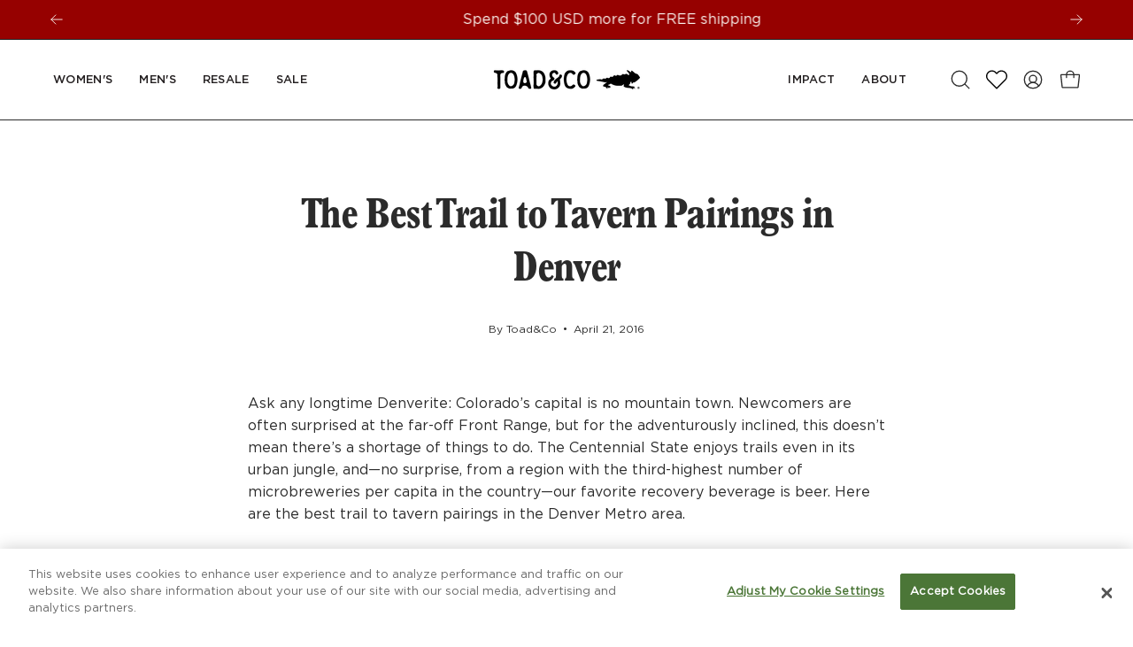

--- FILE ---
content_type: text/html; charset=utf-8
request_url: https://www.toadandco.com/blogs/blog/the-best-trail-to-tavern-pairings-in-denver
body_size: 128430
content:
<!doctype html>
<html class="no-js no-touch page-loading" lang="en">
<head
 data-rb-template="article."  data-rb-theme="139449499696" >
<script>window.renderBetterAbTestTreatment = true;</script>

<script>document.documentElement.className = document.documentElement.className.replace("no-js","js");</script>



  
<script>
    if (location.search.includes('rb-cache-sect')) {
      const newSearchParams = location.search.replaceAll('rb-cache-sect', '');
      location.href = location.origin + location.pathname + newSearchParams;
    }
  </script><!-- Start of Shoplift scripts -->
<!-- 2025-04-04T21:11:16.5893814Z -->
<style>.shoplift-hide { opacity: 0 !important; }</style>
<style id="sl-preview-bar-hide">#preview-bar-iframe, #PBarNextFrameWrapper { display: none !important; }</style>
<script type="text/javascript">(function(rootPath, template, themeRole, themeId, isThemePreview){ /* Generated on 2026-01-21T19:17:46.3955475Z */var gt=Object.defineProperty;var mt=(R,x,V)=>x in R?gt(R,x,{enumerable:!0,configurable:!0,writable:!0,value:V}):R[x]=V;var w=(R,x,V)=>mt(R,typeof x!="symbol"?x+"":x,V);(function(){"use strict";var R=document.createElement("style");R.textContent=`#shoplift-preview-control{position:fixed;max-width:332px;height:56px;background-color:#141414;z-index:9999;bottom:20px;display:flex;border-radius:8px;box-shadow:13px 22px 7px #0000,9px 14px 7px #00000003,5px 8px 6px #0000000d,2px 4px 4px #00000017,1px 1px 2px #0000001a,0 0 #0000001a;align-items:center;margin:0 auto;left:16px;right:16px;opacity:0;transform:translateY(20px);visibility:hidden;transition:opacity .4s ease-in-out,transform .4s ease-in-out,visibility 0s .4s}#shoplift-preview-control.visible{opacity:1;transform:translateY(0);visibility:visible;transition:opacity .4s ease-in-out,transform .4s ease-in-out,visibility 0s 0s}#shoplift-preview-control *{font-family:Inter,sans-serif;color:#fff;box-sizing:border-box;font-size:16px}#shoplift-preview-variant-title{font-weight:400;line-height:140%;font-size:16px;text-align:start;letter-spacing:-.16px;flex-grow:1;text-wrap:nowrap;overflow:hidden;text-overflow:ellipsis}#shoplift-preview-variant-selector{position:relative;display:block;padding:6px 0;height:100%;min-width:0;flex:1 1 auto}#shoplift-preview-variant-menu-trigger{border:none;cursor:pointer;width:100%;background-color:transparent;padding:0 16px;border-left:1px solid #333;border-right:1px solid #333;height:100%;display:flex;align-items:center;justify-content:start;gap:8px}#shoplift-preview-variant-selector .menu-variant-label{width:24px;height:24px;border-radius:50%;padding:6px;display:flex;justify-content:center;align-items:center;font-size:12px;font-style:normal;font-weight:600;line-height:100%;letter-spacing:-.12px;flex-shrink:0}#shoplift-preview-variant-selector .preview-variant-menu{position:absolute;bottom:110%;transform:translate3d(0,20px,0);visibility:hidden;pointer-events:none;opacity:0;cursor:pointer;background-color:#141414;border:1px solid #141414;border-radius:6px;width:100%;max-height:156px;overflow-y:auto;box-shadow:0 8px 16px #0003;z-index:1;transition:opacity .3s ease-in-out,transform .3s ease-in-out,visibility 0s .3s}#shoplift-preview-variant-selector .preview-variant-menu.preview-variant-menu__visible{visibility:visible;pointer-events:auto;opacity:100;transform:translateZ(0);transition:opacity .3s ease-in-out,transform .3s ease-in-out,visibility 0s 0s}@media screen and (max-width: 400px){#shoplift-preview-variant-selector .preview-variant-menu{position:fixed;left:0;right:0;width:auto;bottom:110%}}#shoplift-preview-variant-selector .preview-variant-menu .preview-variant-menu--item{padding:12px 16px;display:flex;overflow:hidden}#shoplift-preview-variant-selector .preview-variant-menu .preview-variant-menu--item .menu-variant-label{margin-right:6px}#shoplift-preview-variant-selector .preview-variant-menu .preview-variant-menu--item span{overflow:hidden;text-overflow:ellipsis;text-wrap:nowrap;white-space:nowrap;color:#f6f6f6;font-size:14px;font-style:normal;font-weight:500}#shoplift-preview-variant-selector .preview-variant-menu .preview-variant-menu--item:hover{background-color:#545454}#shoplift-preview-variant-selector .preview-variant-menu .preview-variant-menu--item:last-of-type{border-bottom-left-radius:6px;border-bottom-right-radius:6px}#shoplift-preview-variant-selector .preview-variant-menu .preview-variant-menu--item:first-of-type{border-top-left-radius:6px;border-top-right-radius:6px}#shoplift-preview-control div:has(#shoplift-exit-preview-button){padding:0 16px}#shoplift-exit-preview-button{padding:6px 8px;font-weight:500;line-height:75%;border-radius:4px;background-color:transparent;border:none;text-decoration:none}#shoplift-exit-preview-button:hover{cursor:pointer;background-color:#333}`,document.head.appendChild(R);var x=" daum[ /]| deusu/| yadirectfetcher|(?:^|[^g])news(?!sapphire)|(?<! (?:channel/|google/))google(?!(app|/google| pixel))|(?<! cu)bots?(?:\\b|_)|(?<!(?: ya| yandex|^job|inapp;) ?)search|(?<!(?:lib))http|(?<![hg]m)score|@[a-z][\\w-]+\\.|\\(\\)|\\.com|\\b\\d{13}\\b|^<|^[\\w \\.\\-\\(?:\\):]+(?:/v?\\d+(?:\\.\\d+)?(?:\\.\\d{1,10})*?)?(?:,|$)|^[^ ]{50,}$|^\\d+\\b|^\\w+/[\\w\\(\\)]*$|^active|^ad muncher|^amaya|^avsdevicesdk/|^biglotron|^bot|^bw/|^clamav[ /]|^client/|^cobweb/|^custom|^ddg[_-]android|^discourse|^dispatch/\\d|^downcast/|^duckduckgo|^facebook|^getright/|^gozilla/|^hobbit|^hotzonu|^hwcdn/|^jeode/|^jetty/|^jigsaw|^microsoft bits|^movabletype|^mozilla/\\d\\.\\d \\(compatible;?\\)$|^mozilla/\\d\\.\\d \\w*$|^navermailapp|^netsurf|^offline|^owler|^postman|^python|^rank|^read|^reed|^rest|^rss|^snapchat|^space bison|^svn|^swcd |^taringa|^thumbor/|^track|^valid|^w3c|^webbandit/|^webcopier|^wget|^whatsapp|^wordpress|^xenu link sleuth|^yahoo|^yandex|^zdm/\\d|^zoom marketplace/|^{{.*}}$|admin|analyzer|archive|ask jeeves/teoma|bit\\.ly/|bluecoat drtr|browsex|burpcollaborator|capture|catch|check|chrome-lighthouse|chromeframe|classifier|clean|cloud|crawl|cypress/|dareboost|datanyze|dejaclick|detect|dmbrowser|download|evc-batch/|feed|firephp|gomezagent|headless|httrack|hubspot marketing grader|hydra|ibisbrowser|images|insight|inspect|iplabel|ips-agent|java(?!;)|library|mail\\.ru/|manager|measure|neustar wpm|node|nutch|offbyone|optimize|pageburst|pagespeed|parser|perl|phantomjs|pingdom|powermarks|preview|proxy|ptst[ /]\\d|reputation|resolver|retriever|rexx;|rigor|rss\\b|scan|scrape|server|sogou|sparkler/|speedcurve|spider|splash|statuscake|synapse|synthetic|tools|torrent|trace|transcoder|url|virtuoso|wappalyzer|watch|webglance|webkit2png|whatcms/|zgrab",V=/bot|spider|crawl|http|lighthouse/i,D;function W(){if(D instanceof RegExp)return D;try{D=new RegExp(x,"i")}catch{D=V}return D}function J(c){return!!c&&W().test(c)}class M{constructor(){w(this,"timestamp");this.timestamp=new Date}}class Y extends M{constructor(e,i,s){super();w(this,"type");w(this,"testId");w(this,"hypothesisId");this.type=3,this.testId=e,this.hypothesisId=i,this.timestamp=s}}class Z extends M{constructor(e){super();w(this,"type");w(this,"path");this.type=4,this.path=e}}class Q extends M{constructor(e){super();w(this,"type");w(this,"cart");this.type=5,this.cart=e}}class N extends Error{constructor(){super();w(this,"isBot");this.isBot=!0}}function X(c,t,e){for(const i of t.selectors){const s=c.querySelectorAll(i.cssSelector);for(let r=0;r<s.length;r++)e(t.testId,t.hypothesisId)}q(c,t,(i,s,r,n,o)=>o(s,r),e)}function L(c,t,e){for(const i of t.selectors)U(c,t.testId,t.hypothesisId,i,e??(()=>{}));q(c,t,U,e??(()=>{}))}function F(c){return c.urlPatterns.reduce((t,e)=>{switch(e.operator){case"contains":return t+`.*${e}.*`;case"endsWith":return t+`.*${e}`;case"startsWith":return t+`${e}.*`}},"")}function q(c,t,e,i){new MutationObserver(()=>{for(const r of t.selectors)e(c,t.testId,t.hypothesisId,r,i)}).observe(c.documentElement,{childList:!0,subtree:!0})}function U(c,t,e,i,s){const r=c.querySelectorAll(i.cssSelector);for(let n=0;n<r.length;n++){let o=r.item(n);if(o instanceof HTMLElement&&o.dataset.shoplift!==""){o.dataset.shoplift="";for(const a of i.actions.sort(at))o=tt(c,i.cssSelector,o,a)}}return r.length>0&&s?(s(t,e),!0):!1}function tt(c,t,e,i){switch(i.type){case"innerHtml":e.innerHTML=i.value;break;case"attribute":et(e,i.scope,i.value);break;case"css":it(c,t,i.value);break;case"js":st(c,e,i);break;case"copy":return rt(e);case"remove":ot(e);break;case"move":nt(e,parseInt(i.value));break}return e}function et(c,t,e){c.setAttribute(t,e)}function it(c,t,e){var s;const i=c.createElement("style");i.innerHTML=`${t} { ${e} }`,(s=c.getElementsByTagName("head")[0])==null||s.appendChild(i)}function st(c,t,e){Function("document","element",`"use strict"; ${e.value}`)(c,t)}function rt(c){const t=c.cloneNode(!0);if(!c.parentNode)throw"Can't copy node outside of DOM";return c.parentNode.insertBefore(t,c.nextSibling),t}function ot(c){c.remove()}function nt(c,t){if(t===0)return;const e=Array.prototype.slice.call(c.parentElement.children).indexOf(c),i=Math.min(Math.max(e+t,0),c.parentElement.children.length-1);c.parentElement.children.item(i).insertAdjacentElement(t>0?"afterend":"beforebegin",c)}function at(c,t){return z(c)-z(t)}function z(c){return c.type==="copy"||c.type==="remove"?0:1}var k=(c=>(c[c.Template=0]="Template",c[c.Theme=1]="Theme",c[c.UrlRedirect=2]="UrlRedirect",c[c.Script=3]="Script",c[c.Dom=4]="Dom",c[c.Price=5]="Price",c))(k||{});const lt="data:image/svg+xml,%3csvg%20width='12'%20height='12'%20viewBox='0%200%2012%2012'%20fill='none'%20xmlns='http://www.w3.org/2000/svg'%3e%3cpath%20d='M9.96001%207.90004C9.86501%207.90004%209.77001%207.86504%209.69501%207.79004L6.43501%204.53004C6.19501%204.29004%205.80501%204.29004%205.56501%204.53004L2.30501%207.79004C2.16001%207.93504%201.92001%207.93504%201.77501%207.79004C1.63001%207.64504%201.63001%207.40504%201.77501%207.26004L5.03501%204.00004C5.56501%203.47004%206.43001%203.47004%206.96501%204.00004L10.225%207.26004C10.37%207.40504%2010.37%207.64504%2010.225%207.79004C10.15%207.86004%2010.055%207.90004%209.96001%207.90004Z'%20fill='white'/%3e%3c/svg%3e",ct="data:image/svg+xml,%3csvg%20width='14'%20height='24'%20viewBox='0%200%2014%2024'%20fill='none'%20xmlns='http://www.w3.org/2000/svg'%3e%3cpath%20d='M12.3976%2014.5255C12.2833%2013.8788%2012.0498%2013.3024%2011.6952%2012.7961C11.3416%2012.2898%2010.9209%2011.8353%2010.4353%2011.4317C9.94868%2011.0291%209.43546%2010.6488%208.89565%2010.292C8.48487%2010.049%208.09577%209.78565%207.72637%209.50402C7.35697%209.2224%207.08016%208.89503%206.89694%208.51987C6.71273%208.14471%206.67826%207.69533%206.79055%207.1697C6.86345%206.83216%206.97476%206.54647%207.12351%206.31162C7.27324%206.07778%207.47124%205.89986%207.7175%205.77684C7.96377%205.65483%208.21989%205.59383%208.48389%205.59383C8.88087%205.59383%209.17639%205.7016%209.3734%205.91714C9.56943%206.13268%209.68271%206.42345%209.71424%206.78946C9.74576%207.15547%209.72015%207.55401%209.63839%207.98509C9.55663%208.41617%209.43645%208.84724%209.27687%209.27934L13.5127%208.80149C13.9638%207.52656%2014.1017%206.42447%2013.9264%205.49725C13.751%204.56901%2013.2664%203.85122%2012.4724%203.34491C12.239%203.19648%2011.9779%203.07041%2011.6893%202.96569L12.0026%201.50979L9.86397%200L7.3875%201.50979L7.11169%202.78878C6.65166%202.8874%206.21724%203.01957%205.8114%203.19038C4.85292%203.594%204.06684%204.15115%203.45117%204.86385C2.83452%205.57655%202.42571%206.40108%202.22378%207.33847C2.06616%208.06947%202.04942%208.70796%202.17551%209.25087C2.30061%209.7948%202.52028%2010.2828%202.8355%2010.7139C3.14974%2011.145%203.51816%2011.5344%203.93977%2011.881C4.36039%2012.2288%204.782%2012.5521%205.20164%2012.851C5.68334%2013.1702%206.13844%2013.5169%206.56497%2013.8921C6.99052%2014.2672%207.31954%2014.7125%207.55004%2015.228C7.78055%2015.7445%207.81502%2016.3769%207.65347%2017.1262C7.56482%2017.5389%207.43676%2017.8765%207.27028%2018.1388C7.10381%2018.4011%206.89596%2018.5983%206.64772%2018.7295C6.3985%2018.8606%206.12071%2018.9267%205.8114%2018.9267C5.21641%2018.9267%204.79776%2018.6034%204.62833%2018.1632C4.4589%2017.7229%204.47367%2017.2583%204.60075%2016.5639C4.72782%2015.8705%205.05092%2015.1395%205.37107%2014.3699H1.17665C1.17665%2014.3699%200.207341%2016.1115%200.0310135%2017.6762C-0.0655232%2018.5302%200.0635208%2019.2653%200.41519%2019.8844C0.76686%2020.5036%201.33032%2020.9814%202.10655%2021.319C2.39222%2021.443%202.7104%2021.5447%203.05813%2021.623L2.54589%2024H7.17473L7.7047%2021.5386C8.08493%2021.442%208.43857%2021.3231%208.76562%2021.1787C9.73985%2020.7476%2010.52%2020.1427%2011.1071%2019.3649C11.6932%2018.5871%2012.0873%2017.7291%2012.2892%2016.7917C12.4744%2015.9295%2012.5099%2015.1741%2012.3966%2014.5275L12.3976%2014.5255Z'%20fill='white'/%3e%3c/svg%3e";async function dt(c){let t=c.replace(/-/g,"+").replace(/_/g,"/");for(;t.length%4;)t+="=";const e=atob(t),i=Uint8Array.from(e,n=>n.charCodeAt(0)),s=new Blob([i]).stream().pipeThrough(new DecompressionStream("gzip")),r=await new Response(s).text();return JSON.parse(r)}function O(c,t){return typeof t=="string"&&/\d{4}-\d{2}-\d{2}T\d{2}:\d{2}:\d{2}.\d+(?:Z|[+-]\d+)/.test(t)?new Date(t):t}function H(c,t){return t}function E(c,t=!1,e=!1,i=","){const s=c/100;if(e){const n=Math.round(s).toLocaleString("en-US");return i!==","?n.replace(/,/g,i):n}else{const r=t?",":".",n=s.toFixed(2).split("."),o=parseInt(n[0],10),a=n[1]??"00",l=o.toLocaleString("en-US");return i!==","?`${l.replace(/,/g,i)}${r}${a}`:t?`${l.replace(/,/g,".")}${r}${a}`:`${l}${r}${a}`}}function $(c,t,e,i){const s=t.replace("{{amount}}",E(c,!1,!1)).replace("{{amount_no_decimals}}",E(c,!1,!0)).replace("{{amount_with_comma_separator}}",E(c,!0,!1)).replace("{{amount_no_decimals_with_comma_separator}}",E(c,!0,!0)).replace("{{amount_with_space_separator}}",E(c,!1,!1," ")).replace("{{amount_no_decimals_with_space_separator}}",E(c,!1,!0," ")).replace("{{amount_with_apostrophe_separator}}",E(c,!1,!1,"'")).replace("{{amount_no_decimals_with_apostrophe_separator}}",E(c,!1,!0,"'")).replace("{{amount_with_period_and_space_separator}}",E(c,!1,!1,". ")).replace("{{amount_no_decimals_with_period_and_space_separator}}",E(c,!1,!0,". "));return i?`${s} ${e}`:s}function B(c){return c.replace(/[^\d.,\s-]/g,"").trim()}function ht(c){const t=new Map;for(const[e,i,s]of c.v)t.set(e,{priceInCents:i,compareAtPriceInCents:s});return t}function pt(c,t,e,i){const{priceInCents:s,compareAtPriceInCents:r}=e,{mf:n,c:o,cce:a}=i;if(c.getAttribute("data-sl-attribute-p")===t)c.innerHTML=$(s,n,o,a);else if(c.getAttribute("data-sl-attribute-cap")===t)r<=0||r<=s?c.remove():c.innerHTML=$(r,n,o,a);else if(c.getAttribute("data-sl-attribute-discount")===t&&!(r<=0||r<=s)){const h=Math.round((r-s)/r*100),u=B($(r-s,n,o,!1)),p=c.getAttribute("data-sl-format")||"percent";p==="percent"?c.textContent=`-${h}%`:p==="amount"?c.textContent=`-${u}`:p==="both"&&(c.textContent=`-${h}% (-${u})`)}}function ut(c){const t=[],e={id:"url-pattern",operator:"contains",value:"/"};for(const[i,s,r]of c.v){t.push({id:`p-${i}`,cssSelector:`[data-sl-attribute-p="${i}"]`,urlPatterns:[e],actions:[{id:`p-action-${i}`,type:"innerHtml",scope:"price",value:$(s,c.mf,c.c,c.cce)}]});const n=r<=0||r<=s;if(t.push({id:`cap-${i}`,cssSelector:`[data-sl-attribute-cap="${i}"]`,urlPatterns:[e],actions:[{id:`cap-action-${i}`,type:n?"remove":"innerHtml",scope:"compare-at-price",value:n?"":$(r,c.mf,c.c,c.cce)}]}),!n&&r>s){const o=Math.round((r-s)/r*100),a=B($(r-s,c.mf,c.c,!1));t.push({id:`d-${i}`,cssSelector:`[data-sl-attribute-discount="${i}"]`,urlPatterns:[e],actions:[{id:`d-action-${i}`,type:"js",scope:null,value:`(function(doc, el) {              var format = el.getAttribute('data-sl-format') || 'percent';              if (format === 'percent') {                el.textContent = '-${o}%';              } else if (format === 'amount') {                el.textContent = '-${a}';              } else if (format === 'both') {                el.textContent = '-${o}% (-${a})';              }            })`}]})}}return t}let G=!1;class ft{constructor(t,e,i,s,r,n,o,a,l,h,u){w(this,"DATA_SL_ATTRIBUTE_P","data-sl-attribute-p");w(this,"DATA_SL_TEST_ID","data-sl-test-id");w(this,"VIEWPORT_TRACK_THRESHOLD",.5);w(this,"temporarySessionKey","Shoplift_Session");w(this,"essentialSessionKey","Shoplift_Essential");w(this,"analyticsSessionKey","Shoplift_Analytics");w(this,"priceSelectorsSessionKey","Shoplift_PriceSelectors");w(this,"legacySessionKey");w(this,"cssHideClass");w(this,"testConfigs");w(this,"inactiveTestConfigs");w(this,"testsFilteredByAudience");w(this,"sendPageView");w(this,"shopliftDebug");w(this,"gaConfig");w(this,"getCountryTimeout");w(this,"state");w(this,"shopifyAnalyticsId");w(this,"cookie",document.cookie);w(this,"isSyncing",!1);w(this,"isSyncingGA",!1);w(this,"fetch");w(this,"localStorageSet");w(this,"localStorageGet");w(this,"sessionStorageSet",window.sessionStorage.setItem.bind(window.sessionStorage));w(this,"sessionStorageGet",window.sessionStorage.getItem.bind(window.sessionStorage));w(this,"urlParams",new URLSearchParams(window.location.search));w(this,"device");w(this,"logHistory");w(this,"activeViewportObservers",new Map);w(this,"_priceTestProductIds",null);this.shop=t,this.host=e,this.eventHost=i,this.disableReferrerOverride=a,this.logHistory=[],this.legacySessionKey=`SHOPLIFT_SESSION_${this.shop}`,this.cssHideClass=s?"shoplift-hide":"",this.testConfigs=h.map(d=>({...d,startAt:new Date(d.startAt),statusHistory:d.statusHistory.map(v=>({...v,createdAt:new Date(v.createdAt)}))})),this.inactiveTestConfigs=u,this.sendPageView=!!r,this.shopliftDebug=n===!0,this.gaConfig=o!=={"sendEvents":true,"mode":"gtm"}?o:{sendEvents:!1},this.fetch=window.fetch.bind(window),this.localStorageSet=window.localStorage.setItem.bind(window.localStorage),this.localStorageGet=window.localStorage.getItem.bind(window.localStorage);const p=this.getDeviceType();this.device=p!=="tablet"?p:"mobile",this.state=this.loadState(),this.shopifyAnalyticsId=this.getShopifyAnalyticsId(),this.testsFilteredByAudience=h.filter(d=>d.status=="active"),this.getCountryTimeout=l===1000?1e3:l,this.log("State Loaded",JSON.stringify(this.state))}deriveCategoryFromExistingTests(){if(!this.state.temporary.testCategory&&this.state.essential.visitorTests.length>0){const t=this.state.essential.visitorTests.some(e=>{if(!e.hypothesisId)return!1;const i=this.getHypothesis(e.hypothesisId);return i&&["theme","basicScript","price"].includes(i.type)});this.state.temporary.testCategory=t?"global":"conditional",this.persistTemporaryState(),this.log("Derived test category from existing visitorTests: %s",this.state.temporary.testCategory)}}async init(){var t;try{if(this.log("Shoplift script initializing"),window.Shopify&&window.Shopify.designMode){this.log("Skipping script for design mode");return}if(window.location.href.includes("slScreenshot=true")){this.log("Skipping script for screenshot");return}if(window.location.hostname.endsWith(".edgemesh.com")){this.log("Skipping script for preview");return}if(window.location.href.includes("isShopliftMerchant")){const i=this.urlParams.get("isShopliftMerchant")==="true";this.log("Setting merchant session to %s",i),this.state.temporary.isMerchant=i,this.persistTemporaryState()}if(this.state.temporary.isMerchant){this.log("Setting up preview for merchant"),typeof window.shoplift!="object"&&this.setShopliftStub(),this.state.temporary.previewConfig||this.hidePage(),await this.initPreview(),(t=document.querySelector("#sl-preview-bar-hide"))==null||t.remove();return}if(this.state.temporary.previewConfig=void 0,J(navigator.userAgent))return;if(navigator.userAgent.includes("Chrome/118")){this.log("Random: %o",[Math.random(),Math.random(),Math.random()]);const i=await this.makeRequest({url:`${this.eventHost}/api/v0/events/ip`,method:"get"}).then(s=>s==null?void 0:s.json());this.log(`IP: ${i}`),this.makeRequest({url:`${this.eventHost}/api/v0/logs`,method:"post",data:JSON.stringify(this.debugState(),H)}).catch()}if(this.shopifyAnalyticsId=this.getShopifyAnalyticsId(),this.monitorConsentChange(),this.checkForThemePreview())return;if(!this.disableReferrerOverride&&this.state.temporary.originalReferrer!=null){this.log(`Overriding referrer from '${document.referrer}' to '${this.state.temporary.originalReferrer}'`);const i=this.state.temporary.originalReferrer;delete this.state.temporary.originalReferrer,this.persistTemporaryState(),Object.defineProperty(document,"referrer",{get:()=>i,enumerable:!0,configurable:!0})}if(await this.refreshVisitor(this.shopifyAnalyticsId),await this.handleVisitorTest()){this.log("Redirecting for visitor test");return}this.setShoplift(),this.showPage(),this.ensureCartAttributesForExistingPriceTests(!1),await this.finalize(),console.log("SHOPLIFT SCRIPT INITIALIZED!")}catch(e){if(e instanceof N)return;throw e}finally{typeof window.shoplift!="object"&&this.setShopliftStub()}}getVariantColor(t){switch(t){case"a":return{text:"#141414",bg:"#E2E2E2"};case"b":return{text:"rgba(255, 255, 255, 1)",bg:"rgba(37, 99, 235, 1)"}}}getDefaultVariantTitle(t){return t.title?t.title:t.type==="price"?t.isControl?"Original prices":"Variant prices":t.isControl?"Original":"Untitled variant "+t.label.toUpperCase()}async initPreview(){const t=this.urlParams.get("previewConfig");if(t){this.state.temporary.previewConfig=void 0,this.log("Setting up the preview"),this.log("Found preview config, writing to temporary state");const e=await dt(t);if(this.state.temporary.previewConfig=e,this.state.temporary.previewConfig.testTypeCategory===k.Price){this.hidePage(!0);const s=this.state.temporary.previewConfig;let r=`${this.host}/api/dom-selectors/${s.storeId}/${s.testId}/${s.isDraft||!1}`;s.shopifyProductId&&(r+=`?productId=${s.shopifyProductId}`);const n=await this.makeJsonRequest({method:"get",url:r}).catch(o=>(this.log("Error getting domSelectors",o),null));s.variants.forEach(o=>{var a;return o.domSelectors=(a=n[o.id])==null?void 0:a.domSelectors})}this.persistTemporaryState();const i=new URL(window.location.toString());i.searchParams.delete("previewConfig"),this.queueRedirect(i)}else if(this.state.temporary.previewConfig){this.showPage();const e=this.state.temporary.previewConfig;e.testTypeCategory===k.Template&&this.handleTemplatePreview(e)&&this.initPreviewControls(e),e.testTypeCategory===k.UrlRedirect&&this.handleUrlPreview(e)&&this.initPreviewControls(e),e.testTypeCategory===k.Script&&this.handleScriptPreview(e)&&this.initPreviewControls(e),e.testTypeCategory===k.Price&&await this.handlePricePreview(e)&&this.initPreviewControls(e)}}initPreviewControls(t){document.addEventListener("DOMContentLoaded",()=>{const e=t.variants.find(v=>v.id===t.currentVariant),i=(e==null?void 0:e.label)||"a",s=t.variants,r=document.createElement("div");r.id="shoplift-preview-control";const n=document.createElement("div"),o=document.createElement("img");o.src=ct,o.height=24,o.width=14,n.style.padding="0 16px",n.style.lineHeight="100%",n.appendChild(o),r.appendChild(n);const a=document.createElement("div");a.id="shoplift-preview-variant-selector";const l=document.createElement("button");l.id="shoplift-preview-variant-menu-trigger";const h=document.createElement("div");h.className="menu-variant-label",h.style.backgroundColor=this.getVariantColor(i).bg,h.style.color=this.getVariantColor(i).text,h.innerText=i.toUpperCase(),l.appendChild(h);const u=document.createElement("span");if(u.id="shoplift-preview-variant-title",u.innerText=e?this.getDefaultVariantTitle(e):"Untitled variant "+i.toUpperCase(),l.appendChild(u),s.length>1){const v=document.createElement("img");v.src=lt,v.width=12,v.height=12,v.style.height="12px",v.style.width="12px",l.appendChild(v);const T=document.createElement("div");T.className="preview-variant-menu";for(const m of t.variants.filter(C=>C.id!==t.currentVariant)){const C=document.createElement("div");C.className="preview-variant-menu--item";const A=document.createElement("div");A.className="menu-variant-label",A.style.backgroundColor=this.getVariantColor(m.label).bg,A.style.color=this.getVariantColor(m.label).text,A.style.flexShrink="0",A.innerText=m.label.toUpperCase(),C.appendChild(A);const y=document.createElement("span");y.innerText=this.getDefaultVariantTitle(m),C.appendChild(y),C.addEventListener("click",()=>{this.pickVariant(m.id)}),T.appendChild(C)}a.appendChild(T),l.addEventListener("click",()=>{T.className!=="preview-variant-menu preview-variant-menu__visible"?T.classList.add("preview-variant-menu__visible"):T.classList.remove("preview-variant-menu__visible")}),document.addEventListener("click",m=>{m.target instanceof Element&&!l.contains(m.target)&&T.className==="preview-variant-menu preview-variant-menu__visible"&&T.classList.remove("preview-variant-menu__visible")})}else l.style.pointerEvents="none",h.style.margin="0";a.appendChild(l),r.appendChild(a);const p=document.createElement("div"),d=document.createElement("button");d.id="shoplift-exit-preview-button",d.innerText="Exit",p.appendChild(d),d.addEventListener("click",()=>{this.exitPreview()}),r.appendChild(p),document.body.appendChild(r),requestAnimationFrame(()=>{r.classList.add("visible")})}),this.ensureCartAttributesForExistingPriceTests(!0)}pickVariant(t){var e,i,s,r;if(this.state.temporary.previewConfig){const n=this.state.temporary.previewConfig,o=new URL(window.location.toString());if(n.testTypeCategory===k.UrlRedirect){const a=(e=n.variants.find(l=>l.id===n.currentVariant))==null?void 0:e.redirectUrl;if(o.pathname===a){const l=(i=n.variants.find(h=>h.id===t))==null?void 0:i.redirectUrl;l&&(o.pathname=l)}}if(n.testTypeCategory===k.Template){const a=(s=n.variants.find(l=>l.id===n.currentVariant))==null?void 0:s.pathName;if(a&&o.pathname===a){const l=(r=n.variants.find(h=>h.id===t))==null?void 0:r.pathName;l&&l!==a&&(o.pathname=l)}}n.currentVariant=t,this.persistTemporaryState(),this.queueRedirect(o)}}exitPreview(){var e,i,s,r;const t=new URL(window.location.toString());if(((e=this.state.temporary.previewConfig)==null?void 0:e.testTypeCategory)===k.Template&&t.searchParams.delete("view"),((i=this.state.temporary.previewConfig)==null?void 0:i.testTypeCategory)===k.Script&&t.searchParams.delete("slVariant"),((s=this.state.temporary.previewConfig)==null?void 0:s.testTypeCategory)===k.UrlRedirect){const o=this.state.temporary.previewConfig.variants.filter(l=>!l.isControl&&l.redirectUrl!==null).map(l=>l.redirectUrl),a=(r=this.state.temporary.previewConfig.variants.find(l=>l.label==="a"))==null?void 0:r.redirectUrl;o.includes(t.pathname)&&a&&(t.pathname=a)}this.state.temporary.previewConfig=void 0,this.persistTemporaryState(),this.hidePage(),this.queueRedirect(t)}handleTemplatePreview(t){const e=t.currentVariant,i=t.variants.find(a=>a.id===e);if(!i)return!1;const s=t.variants.find(a=>a.isControl);if(!s)return!1;this.log("Setting up template preview for type",s.type);const r=new URL(window.location.toString()),n=r.searchParams.get("view"),o=i.type===s.type;return!o&&!i.isControl&&template.suffix===s.affix&&this.typeFromTemplate()===s.type&&i.pathName!==null?(this.log("Hit control template type, redirecting to the variant url"),this.hidePage(),r.pathname=i.pathName,this.queueRedirect(r),!0):(!i.isControl&&this.typeFromTemplate()==i.type&&template.suffix===s.affix&&o&&n!==(i.affix||"__DEFAULT__")&&(this.log("Template type and affix match control, updating the view param"),r.searchParams.delete("view"),this.log("Setting the new viewParam to",i.affix||"__DEFAULT__"),this.hidePage(),r.searchParams.set("view",i.affix||"__DEFAULT__"),this.queueRedirect(r)),n!==null&&n!==i.affix&&(r.searchParams.delete("view"),this.hidePage(),this.queueRedirect(r)),!0)}handleUrlPreview(t){var n;const e=t.currentVariant,i=t.variants.find(o=>o.id===e),s=(n=t.variants.find(o=>o.isControl))==null?void 0:n.redirectUrl;if(!i)return!1;this.log("Setting up URL redirect preview");const r=new URL(window.location.toString());return r.pathname===s&&!i.isControl&&i.redirectUrl!==null&&(this.log("Url matches control, redirecting"),this.hidePage(),r.pathname=i.redirectUrl,this.queueRedirect(r)),!0}handleScriptPreview(t){const e=t.currentVariant,i=t.variants.find(n=>n.id===e);if(!i)return!1;this.log("Setting up script preview");const s=new URL(window.location.toString());return s.searchParams.get("slVariant")!==i.id&&(this.log("current id doesn't match the variant, redirecting"),s.searchParams.delete("slVariant"),this.log("Setting the new slVariantParam"),this.hidePage(),s.searchParams.set("slVariant",i.id),this.queueRedirect(s)),!0}async handlePricePreview(t){const e=t.currentVariant,i=t.variants.find(s=>s.id===e);return i?(this.log("Setting up price preview"),i.domSelectors&&i.domSelectors.length>0&&(L(document,{testId:t.testId,hypothesisId:i.id,selectors:i.domSelectors}),this.ensureCartAttributesForExistingPriceTests(!0)),!0):!1}async finalize(){const t=await this.getCartState();t!==null&&this.queueCartUpdate(t),this.pruneStateAndSave(),await this.syncAllEvents()}setShoplift(){this.log("Setting up public API");const e=this.urlParams.get("slVariant")==="true",i=e?null:this.urlParams.get("slVariant");window.shoplift={isHypothesisActive:async s=>{if(this.log("Script checking variant for hypothesis '%s'",s),e)return this.log("Forcing variant for hypothesis '%s'",s),!0;if(i!==null)return this.log("Forcing hypothesis '%s'",i),s===i;const r=this.testConfigs.find(o=>o.hypotheses.some(a=>a.id===s));if(!r)return this.log("No test found for hypothesis '%s'",s),!1;const n=this.state.essential.visitorTests.find(o=>o.testId===r.id);return n?(this.log("Active visitor test found",s),n.hypothesisId===s):(await this.manuallySplitVisitor(r),this.testConfigs.some(o=>o.hypotheses.some(a=>a.id===s&&this.state.essential.visitorTests.some(l=>l.hypothesisId===a.id))))},setAnalyticsConsent:async s=>{await this.onConsentChange(s,!0)},getVisitorData:()=>({visitor:this.state.analytics.visitor,visitorTests:this.state.essential.visitorTests.filter(s=>!s.isInvalid).map(s=>{const{shouldSendToGa:r,savedAt:n,...o}=s;return o})})}}setShopliftStub(){this.log("Setting up stubbed public API");const e=this.urlParams.get("slVariant")==="true",i=e?null:this.urlParams.get("slVariant");window.shoplift={isHypothesisActive:s=>Promise.resolve(e||s===i),setAnalyticsConsent:()=>Promise.resolve(),getVisitorData:()=>({visitor:null,visitorTests:[]})}}async manuallySplitVisitor(t){this.log("Starting manual split for test '%s'",t.id),await this.handleVisitorTest([t]),this.saveState(),this.syncAllEvents()}async handleVisitorTest(t){await this.filterTestsByAudience(this.testConfigs,this.state.analytics.visitor??this.buildBaseVisitor(),this.state.essential.visitorTests),this.deriveCategoryFromExistingTests(),this.clearStaleReservations();let e=t?t.filter(i=>this.testsFilteredByAudience.some(s=>s.id===i.id)):[...this.testsForUrl(this.testsFilteredByAudience),...this.domTestsForUrl(this.testsFilteredByAudience)];try{if(e.length===0)return this.log("No tests found"),!1;this.log("Checking for existing visitor test on page");const i=this.getCurrentVisitorHypothesis(e);if(i){this.log("Found current visitor test");const a=this.considerRedirect(i);return a&&(this.log("Redirecting for current visitor test"),this.redirect(i)),a}const s=this.getReservationForCurrentPage();if(s){this.log("Found matching reservation for current page: %s",s.testId);const a=this.getHypothesis(s.hypothesisId);if(a){a.type!=="price"&&this.realizeReservationForCriteria(s.entryCriteriaKey);const l=this.considerRedirect(a);return l&&this.redirect(a),l}}this.log("No active test relation for test page");const r=this.testsForUrl(this.inactiveTestConfigs.filter(a=>this.testIsPaused(a)&&a.hypotheses.some(l=>this.state.essential.visitorTests.some(h=>h.hypothesisId===l.id)))).map(a=>a.id);if(r.length>0)return this.log("Visitor has paused tests for test page, skipping test assignment: %o",r),!1;if(!this.state.temporary.testCategory){const a=this.testsFilteredByAudience.filter(h=>this.isGlobalEntryCriteria(this.getEntryCriteriaKey(h))),l=this.testsFilteredByAudience.filter(h=>!this.isGlobalEntryCriteria(this.getEntryCriteriaKey(h)));if(this.log("Category dice roll - global tests: %o, conditional tests: %o",a.map(h=>({id:h.id,title:h.title,criteria:this.getEntryCriteriaKey(h)})),l.map(h=>({id:h.id,title:h.title,criteria:this.getEntryCriteriaKey(h)}))),a.length>0&&l.length>0){const h=a.length,u=l.length,p=h+u,d=Math.random()*p;this.state.temporary.testCategory=d<h?"global":"conditional",this.log("Category dice roll: rolled %.2f of %d (global weight: %d, conditional weight: %d), selected '%s'",d,p,h,u,this.state.temporary.testCategory)}else a.length>0?(this.state.temporary.testCategory="global",this.log("Only global tests available, setting category to global")):(this.state.temporary.testCategory="conditional",this.log("Only conditional tests available, setting category to conditional"));this.persistTemporaryState()}const n=this.state.temporary.testCategory;if(this.log("Visitor test category: %s",n),n==="global"){const a=this.testsFilteredByAudience.filter(l=>!this.isGlobalEntryCriteria(this.getEntryCriteriaKey(l)));for(const l of a)this.markTestAsBlocked(l,"category:global");e=e.filter(l=>this.isGlobalEntryCriteria(this.getEntryCriteriaKey(l)))}else{const a=this.testsFilteredByAudience.filter(l=>this.isGlobalEntryCriteria(this.getEntryCriteriaKey(l)));for(const l of a)this.markTestAsBlocked(l,"category:conditional");e=e.filter(l=>!this.isGlobalEntryCriteria(this.getEntryCriteriaKey(l)))}if(e.length===0)return this.log("No tests remaining after category filter"),!1;this.createReservations(e);const o=this.getReservationForCurrentPage();if(o&&!o.isRealized){const a=this.getHypothesis(o.hypothesisId);if(a){a.type!=="price"&&this.realizeReservationForCriteria(o.entryCriteriaKey);const l=this.considerRedirect(a);return l&&(this.log("Redirecting for new test"),this.redirect(a)),l}}return!1}finally{this.includeInDomTests(),this.saveState()}}includeInDomTests(){this.applyControlForAudienceFilteredPriceTests();const t=this.getDomTestsForCurrentUrl(),e=this.getVisitorDomHypothesis(t);for(const i of t){this.log("Evaluating dom test '%s'",i.id);const s=i.hypotheses.some(d=>d.type==="price");if(this.state.essential.visitorTests.find(d=>d.testId===i.id&&d.isInvalid&&!d.hypothesisId)){if(this.log("Visitor is blocked from test '%s', applying control prices if price test",i.id),s){const d=i.hypotheses.find(v=>v.isControl);d!=null&&d.priceData&&(this.applyPriceTestWithMapLookup(i.id,d,[d],()=>{this.log("Control prices applied for blocked visitor, no metrics tracked")}),this.updatePriceTestHiddenInputs(i.id,"control",!1))}continue}const n=this.getReservationForTest(i.id);let o=null,a=!1;const l=e.find(d=>i.hypotheses.some(v=>d.id===v.id));if(n)o=this.getHypothesis(n.hypothesisId)??null,this.log("Using reserved hypothesis '%s' for test '%s'",n.hypothesisId,i.id);else if(l)o=l,this.log("Using existing hypothesis assignment for test '%s'",i.id);else if(s){const d=this.visitorActiveTestTypeWithReservations();d?(a=!0,this.log("Visitor already in test type '%s', treating as non-test for price test '%s'",d,i.id)):o=this.pickHypothesis(i)}else o=this.pickHypothesis(i);if(a&&s){const d=i.hypotheses.find(v=>v.isControl);d!=null&&d.priceData&&(this.log("Applying control prices for non-test visitor on price test '%s' (Map-based)",i.id),this.applyPriceTestWithMapLookup(i.id,d,[d],()=>{this.log("Control prices applied for non-test visitor, no metrics tracked")}),this.updatePriceTestHiddenInputs(i.id,"control",!1));continue}if(!o){this.log("Failed to pick hypothesis for test");continue}const h=i.bayesianRevision??4,u=o.type==="price",p=h>=5;if(u&&p){if(this.log(`Price test with Map-based lookup (v${h}): ${i.id}`),!o.priceData){this.log("No price data for hypothesis '%s', skipping",o.id);continue}const d=o.isControl?"control":"variant";this.log(`Setting up Map-based price test for ${d} (test: ${i.id})`),this.applyPriceTestWithMapLookup(i.id,o,i.hypotheses,v=>{const T=this.getReservationForTest(v);T&&!T.isRealized&&T.entryCriteriaKey?this.realizeReservationForCriteria(T.entryCriteriaKey):this.queueAddVisitorToTest(v,o),this.saveState(),this.queuePageView(window.location.pathname),this.syncAllEvents()});continue}if(u&&!p){this.log(`Price test without viewport tracking (v${h}): ${i.id}`);const d=this.getDomSelectorsForHypothesis(o);if(d.length===0)continue;L(document,{testId:i.id,hypothesisId:o.id,selectors:d},v=>{this.queueAddVisitorToTest(v,o),this.saveState(),this.queuePageView(window.location.pathname),this.syncAllEvents()});continue}if(!o.domSelectors||o.domSelectors.length===0){this.log("No selectors found, skipping hypothesis");continue}L(document,{testId:i.id,hypothesisId:o.id,selectors:o.domSelectors},d=>{this.queueAddVisitorToTest(d,o),this.saveState(),this.queuePageView(window.location.pathname),this.syncAllEvents()})}}considerRedirect(t){if(this.log("Considering redirect for hypothesis '%s'",t.id),t.isControl)return this.log("Skipping redirect for control"),!1;if(t.type==="basicScript"||t.type==="manualScript")return this.log("Skipping redirect for script test"),!1;const e=this.state.essential.visitorTests.find(n=>n.hypothesisId===t.id),i=new URL(window.location.toString()),r=new URLSearchParams(window.location.search).get("view");if(t.type==="theme"){if(!(t.themeId===themeId)){if(this.log("Theme id '%s' is not hypothesis theme ID '%s'",t.themeId,themeId),e&&e.themeId!==t.themeId&&(e.themeId===themeId||!this.isThemePreview()))this.log("On old theme, redirecting and updating local visitor"),e.themeId=t.themeId;else if(this.isThemePreview())return this.log("On non-test theme, skipping redirect"),!1;return this.log("Hiding page to redirect for theme test"),this.hidePage(),!0}return!1}else if(t.type!=="dom"&&t.type!=="price"&&t.affix!==template.suffix&&t.affix!==r||t.redirectPath&&!i.pathname.endsWith(t.redirectPath))return this.log("Hiding page to redirect for template test"),this.hidePage(),!0;return this.log("Not redirecting"),!1}redirect(t){if(this.log("Redirecting to hypothesis '%s'",t.id),t.isControl)return;const e=new URL(window.location.toString());if(e.searchParams.delete("view"),t.redirectPath){const i=RegExp("^(/w{2}-w{2})/").exec(e.pathname);if(i&&i.length>1){const s=i[1];e.pathname=`${s}${t.redirectPath}`}else e.pathname=t.redirectPath}else t.type==="theme"?(e.searchParams.set("_ab","0"),e.searchParams.set("_fd","0"),e.searchParams.set("_sc","1"),e.searchParams.set("preview_theme_id",t.themeId.toString())):t.type!=="urlRedirect"&&e.searchParams.set("view",t.affix);this.queueRedirect(e)}async refreshVisitor(t){if(t===null||!this.state.essential.isFirstLoad||!this.testConfigs.some(i=>i.visitorOption!=="all"))return;this.log("Refreshing visitor"),this.hidePage();const e=await this.getVisitor(t);e&&e.id&&this.updateLocalVisitor(e)}buildBaseVisitor(){return{shopifyAnalyticsId:this.shopifyAnalyticsId,device:this.device,country:null,...this.state.essential.initialState}}getInitialState(){const t=this.getUTMValue("utm_source")??"",e=this.getUTMValue("utm_medium")??"",i=this.getUTMValue("utm_campaign")??"",s=this.getUTMValue("utm_content")??"",r=window.document.referrer,n=this.device;return{createdAt:new Date,utmSource:t,utmMedium:e,utmCampaign:i,utmContent:s,referrer:r,device:n}}checkForThemePreview(){var t,e;return this.log("Checking for theme preview"),window.location.hostname.endsWith(".shopifypreview.com")?(this.log("on shopify preview domain"),this.clearThemeBar(!0,!1,this.state),(t=document.querySelector("#sl-preview-bar-hide"))==null||t.remove(),!1):this.isThemePreview()?this.state.essential.visitorTests.some(i=>i.isThemeTest&&i.hypothesisId!=null&&this.getHypothesis(i.hypothesisId)&&i.themeId===themeId)?(this.log("On active theme test, removing theme bar"),this.clearThemeBar(!1,!0,this.state),!1):this.state.essential.visitorTests.some(i=>i.isThemeTest&&i.hypothesisId!=null&&!this.getHypothesis(i.hypothesisId)&&i.themeId===themeId)?(this.log("Visitor is on an inactive theme test, redirecting to main theme"),this.redirectToMainTheme(),!0):this.state.essential.isFirstLoad?(this.log("No visitor found on theme preview, redirecting to main theme"),this.redirectToMainTheme(),!0):this.inactiveTestConfigs.some(i=>i.hypotheses.some(s=>s.themeId===themeId))?(this.log("Current theme is an inactive theme test, redirecting to main theme"),this.redirectToMainTheme(),!0):this.testConfigs.some(i=>i.hypotheses.some(s=>s.themeId===themeId))?(this.log("Falling back to clearing theme bar"),this.clearThemeBar(!1,!0,this.state),!1):(this.log("No tests on current theme, skipping script"),this.clearThemeBar(!0,!1,this.state),(e=document.querySelector("#sl-preview-bar-hide"))==null||e.remove(),!0):(this.log("Not on theme preview"),this.clearThemeBar(!0,!1,this.state),!1)}redirectToMainTheme(){this.hidePage();const t=new URL(window.location.toString());t.searchParams.set("preview_theme_id",""),this.queueRedirect(t)}testsForUrl(t){const e=new URL(window.location.href),i=this.typeFromTemplate();return t.filter(s=>s.hypotheses.some(r=>r.type!=="dom"&&r.type!=="price"&&(r.isControl&&r.type===i&&r.affix===template.suffix||r.type==="theme"||r.isControl&&r.type==="urlRedirect"&&r.redirectPath&&e.pathname.endsWith(r.redirectPath)||r.type==="basicScript"))&&(s.ignoreTestViewParameterEnforcement||!e.searchParams.has("view")||s.hypotheses.map(r=>r.affix).includes(e.searchParams.get("view")??"")))}domTestsForUrl(t){const e=new URL(window.location.href);return t.filter(i=>i.hypotheses.some(s=>s.type!=="dom"&&s.type!=="price"?!1:s.type==="price"&&s.priceData&&s.priceData.v.length>0?!0:s.domSelectors&&s.domSelectors.some(r=>new RegExp(F(r)).test(e.toString()))))}async filterTestsByAudience(t,e,i){const s=[];let r=e.country;!r&&t.some(n=>n.requiresCountry&&!i.some(o=>o.testId===n.id))&&(this.log("Hiding page to check geoip"),this.hidePage(),r=await this.makeJsonRequest({method:"get",url:`${this.eventHost}/api/v0/visitors/get-country`,signal:AbortSignal.timeout(this.getCountryTimeout)}).catch(n=>(this.log("Error getting country",n),null)));for(const n of t){if(this.log("Checking audience for test '%s'",n.id),this.state.essential.visitorTests.some(l=>l.testId===n.id&&l.hypothesisId==null)){console.log(`Skipping blocked test '${n.id}'`);continue}const o=this.visitorCreatedDuringTestActive(n.statusHistory);(i.some(l=>l.testId===n.id&&(n.device==="all"||n.device===e.device&&n.device===this.device))||this.isTargetAudience(n,e,o,r))&&(this.log("Visitor is in audience for test '%s'",n.id),s.push(n))}this.testsFilteredByAudience=s}isTargetAudience(t,e,i,s){const r=this.getChannel(e);return(t.device==="all"||t.device===e.device&&t.device===this.device)&&(t.visitorOption==="all"||t.visitorOption==="new"&&i||t.visitorOption==="returning"&&!i)&&(t.targetAudiences.length===0||t.targetAudiences.reduce((n,o)=>n||o.reduce((a,l)=>a&&l(e,i,r,s),!0),!1))}visitorCreatedDuringTestActive(t){let e="";for(const i of t){if(this.state.analytics.visitor!==null&&this.state.analytics.visitor.createdAt<i.createdAt||this.state.essential.initialState.createdAt<i.createdAt)break;e=i.status}return e==="active"}getDomTestsForCurrentUrl(){return this.domTestsForUrl(this.testsFilteredByAudience)}getCurrentVisitorHypothesis(t){return t.flatMap(e=>e.hypotheses).find(e=>e.type!=="dom"&&e.type!=="price"&&this.state.essential.visitorTests.some(i=>i.hypothesisId===e.id))}getVisitorDomHypothesis(t){return t.flatMap(e=>e.hypotheses).filter(e=>(e.type==="dom"||e.type==="price")&&this.state.essential.visitorTests.some(i=>i.hypothesisId===e.id))}getHypothesis(t){return this.testConfigs.filter(e=>e.hypotheses.some(i=>i.id===t)).map(e=>e.hypotheses.find(i=>i.id===t))[0]}getDomSelectorsForHypothesis(t){if(!t)return[];if(t.domSelectors&&t.domSelectors.length>0)return t.domSelectors;if(t.priceData){const e=`${this.priceSelectorsSessionKey}_${t.id}`;try{const s=sessionStorage.getItem(e);if(s){const r=JSON.parse(s);return t.domSelectors=r,this.log("Loaded %d price selectors from cache for hypothesis '%s'",r.length,t.id),r}}catch{}const i=ut(t.priceData);t.domSelectors=i;try{sessionStorage.setItem(e,JSON.stringify(i)),this.log("Generated and cached %d price selectors for hypothesis '%s'",i.length,t.id)}catch{this.log("Generated %d price selectors for hypothesis '%s' (cache unavailable)",i.length,t.id)}return i}return[]}hasThemeTest(t){return t.some(e=>e.hypotheses.some(i=>i.type==="theme"))}hasTestThatIsNotThemeTest(t){return t.some(e=>e.hypotheses.some(i=>i.type!=="theme"&&i.type!=="dom"&&i.type!=="price"))}hasThemeAndOtherTestTypes(t){return this.hasThemeTest(t)&&this.hasTestThatIsNotThemeTest(t)}testIsPaused(t){return t.status==="paused"||t.status==="incompatible"||t.status==="suspended"}visitorActiveTestType(){const t=this.state.essential.visitorTests.filter(e=>this.testConfigs.some(i=>i.hypotheses.some(s=>s.id==e.hypothesisId)));return t.length===0?null:t.some(e=>e.isThemeTest)?"theme":"templateOrUrlRedirect"}getReservationType(t){return t==="price"||this.isTemplateTestType(t)?"deferred":"immediate"}isTemplateTestType(t){return["product","collection","landing","index","cart","search","blog","article","collectionList"].includes(t)}getEntryCriteriaKey(t){const e=t.hypotheses.find(i=>i.isControl);if(!e)return`unknown:${t.id}`;switch(e.type){case"theme":return"global:theme";case"basicScript":return"global:autoApi";case"price":return"global:price";case"manualScript":return`conditional:manualApi:${t.id}`;case"urlRedirect":return`conditional:url:${e.redirectPath||"unknown"}`;default:return`conditional:template:${e.type}`}}isGlobalEntryCriteria(t){return t.startsWith("global:")}groupTestsByEntryCriteria(t){const e=new Map;for(const i of t){const s=this.getEntryCriteriaKey(i),r=e.get(s)||[];r.push(i),e.set(s,r)}return e}doesCurrentPageMatchEntryCriteria(t){if(this.isGlobalEntryCriteria(t))return!0;if(t==="conditional:manualApi")return!1;if(t.startsWith("conditional:url:")){const e=t.replace("conditional:url:","");return window.location.pathname.endsWith(e)}if(t.startsWith("conditional:template:")){const e=t.replace("conditional:template:","");return this.typeFromTemplate()===e}return!1}hasActiveReservation(){const t=this.getActiveReservations();return Object.values(t).some(e=>!e.isRealized)}getActiveReservation(){const t=this.getActiveReservations();return Object.values(t).find(e=>!e.isRealized)??null}clearStaleReservations(){const t=this.state.temporary.testReservations;if(!t)return;let e=!1;for(const[i,s]of Object.entries(t)){const r=this.testConfigs.find(o=>o.id===s.testId);if(!r){this.log("Test '%s' no longer in config, clearing reservation for criteria '%s'",s.testId,i),delete t[i],e=!0;continue}if(r.status!=="active"){this.log("Test '%s' status is '%s', clearing reservation for criteria '%s'",s.testId,r.status,i),delete t[i],e=!0;continue}this.testsFilteredByAudience.some(o=>o.id===s.testId)||(this.log("Visitor no longer passes audience for test '%s', clearing reservation for criteria '%s'",s.testId,i),delete t[i],e=!0)}e&&this.persistTemporaryState()}createReservations(t){if(this.state.temporary.testReservations||(this.state.temporary.testReservations={}),this.state.temporary.rolledEntryCriteria||(this.state.temporary.rolledEntryCriteria=[]),this.state.temporary.testCategory==="global"){this.createSingleReservation(t,"global");return}const i=t.filter(o=>this.doesCurrentPageMatchEntryCriteria(this.getEntryCriteriaKey(o))),s=t.filter(o=>!this.doesCurrentPageMatchEntryCriteria(this.getEntryCriteriaKey(o)));this.log("Conditional tests split - matching current page: %d, not matching: %d",i.length,s.length),i.length>0&&this.log("Tests matching current page (same pool): %o",i.map(o=>({id:o.id,title:o.title,criteria:this.getEntryCriteriaKey(o)})));const r="conditional:current-page";if(i.length>0&&!this.state.temporary.rolledEntryCriteria.includes(r)){this.createSingleReservation(i,r);for(const o of i){const a=this.getEntryCriteriaKey(o);this.state.temporary.rolledEntryCriteria.includes(a)||this.state.temporary.rolledEntryCriteria.push(a)}}const n=this.groupTestsByEntryCriteria(s);for(const[o,a]of n){if(this.state.temporary.rolledEntryCriteria.includes(o)){this.log("Already rolled for criteria '%s', skipping",o);continue}if(a.some(m=>this.state.essential.visitorTests.some(C=>C.testId===m.id))){this.log("Visitor already has VT for criteria '%s', skipping",o),this.state.temporary.rolledEntryCriteria.push(o);continue}const h=[...a].sort((m,C)=>m.id.localeCompare(C.id));this.log("Test dice roll for criteria '%s' - available tests: %o",o,h.map(m=>({id:m.id,title:m.title})));const u=Math.floor(Math.random()*h.length),p=h[u];this.log("Test dice roll: picked index %d of %d, selected test '%s' (%s)",u+1,a.length,p.id,p.title);const d=this.pickHypothesis(p);if(!d){this.log("No hypothesis picked for test '%s'",p.id);continue}const v=this.getReservationType(d.type),T={testId:p.id,hypothesisId:d.id,testType:d.type,reservationType:v,isThemeTest:d.type==="theme",themeId:d.themeId,createdAt:new Date,isRealized:!1,entryCriteriaKey:o};this.state.temporary.testReservations[o]=T,this.state.temporary.rolledEntryCriteria.push(o),this.log("Created %s reservation for test '%s' (criteria: %s)",v,p.id,o);for(const m of a)m.id!==p.id&&this.markTestAsBlocked(m,o)}this.persistTemporaryState()}createSingleReservation(t,e){if(this.state.temporary.rolledEntryCriteria.includes(e)){this.log("Already rolled for pool '%s', skipping",e);return}if(t.some(u=>this.state.essential.visitorTests.some(p=>p.testId===u.id&&!p.isInvalid))){this.log("Visitor already has VT for pool '%s', skipping",e),this.state.temporary.rolledEntryCriteria.push(e);return}if(t.length===0){this.log("No tests in pool '%s'",e);return}const s=[...t].sort((u,p)=>u.id.localeCompare(p.id));this.log("Test dice roll for pool '%s' - available tests: %o",e,s.map(u=>({id:u.id,title:u.title,criteria:this.getEntryCriteriaKey(u)})));const r=Math.floor(Math.random()*s.length),n=s[r];this.log("Test dice roll: picked index %d of %d, selected test '%s' (%s)",r,t.length,n.id,n.title);const o=this.pickHypothesis(n);if(!o){this.log("No hypothesis picked for test '%s'",n.id);return}const a=this.getReservationType(o.type),l=this.getEntryCriteriaKey(n),h={testId:n.id,hypothesisId:o.id,testType:o.type,reservationType:a,isThemeTest:o.type==="theme",themeId:o.themeId,createdAt:new Date,isRealized:!1,entryCriteriaKey:l};this.state.temporary.testReservations[l]=h,this.state.temporary.rolledEntryCriteria.push(e),this.log("Created %s reservation for test '%s' from pool '%s' (criteria: %s)",a,n.id,e,l);for(const u of t)u.id!==n.id&&this.markTestAsBlocked(u,`pool:${e}`);this.persistTemporaryState()}markTestAsBlocked(t,e){this.state.essential.visitorTests.some(i=>i.testId===t.id)||(this.log("Blocking visitor from test '%s' (reason: %s)",t.id,e),this.state.essential.visitorTests.push({createdAt:new Date,testId:t.id,hypothesisId:null,isThemeTest:t.hypotheses.some(i=>i.type==="theme"),shouldSendToGa:!1,isSaved:!0,isInvalid:!0,themeId:void 0}))}realizeReservationForCriteria(t){var s;const e=(s=this.state.temporary.testReservations)==null?void 0:s[t];if(!e)return this.log("No reservation found for criteria '%s'",t),!1;if(e.isRealized)return this.log("Reservation already realized for criteria '%s'",t),!1;if(this.state.essential.visitorTests.some(r=>r.testId===e.testId&&!r.isInvalid))return this.log("Visitor already assigned to test '%s'",e.testId),!1;const i=this.getHypothesis(e.hypothesisId);return i?(e.isRealized=!0,this.persistTemporaryState(),this.queueAddVisitorToTest(e.testId,i),this.saveState(),this.log("Realized reservation for test '%s' (criteria: %s)",e.testId,t),!0):(this.log("Hypothesis '%s' not found",e.hypothesisId),!1)}getActiveReservations(){return this.state.temporary.testReservations??{}}getReservationForCurrentPage(){const t=this.getActiveReservations();for(const[e,i]of Object.entries(t)){if(i.isRealized)continue;const s=this.testConfigs.find(r=>r.id===i.testId);if(!(!s||s.status!=="active")&&this.doesCurrentPageMatchEntryCriteria(e))return i}return null}getReservationForTest(t){const e=this.getActiveReservations();return Object.values(e).find(i=>i.testId===t)??null}getReservationTestType(){const t=this.getActiveReservations(),e=Object.values(t);if(e.length===0)return null;for(const i of e)if(i.isThemeTest)return"theme";for(const i of e)if(i.testType==="price")return"price";return e.some(i=>!i.isRealized)?"templateOrUrlRedirect":null}hasPriceTests(t){return t.some(e=>e.hypotheses.some(i=>i.type==="price"))}getPriceTestProductIds(){var e;if(this._priceTestProductIds)return this._priceTestProductIds;const t=new Set;for(const i of this.testConfigs)for(const s of i.hypotheses)if(s.type==="price"){for(const r of s.domSelectors||[]){const n=r.cssSelector.match(/data-sl-attribute-(?:p|cap)="(\d+)"/);n!=null&&n[1]&&t.add(n[1])}if((e=s.priceData)!=null&&e.v)for(const[r]of s.priceData.v)t.add(r)}return this._priceTestProductIds=t,this.log("Built price test product ID cache with %d products",t.size),t}isProductInAnyPriceTest(t){return this.getPriceTestProductIds().has(t)}visitorActiveTestTypeWithReservations(){const t=this.getActiveReservations();for(const r of Object.values(t)){if(r.isThemeTest)return"theme";if(r.testType==="price")return"price"}if(Object.values(t).some(r=>!r.isRealized)){if(this.state.temporary.testCategory==="global")for(const n of Object.values(t)){if(n.testType==="theme")return"theme";if(n.testType==="price")return"price";if(n.testType==="basicScript")return"theme"}return"templateOrUrlRedirect"}const i=this.state.essential.visitorTests.filter(r=>!r.isInvalid&&this.testConfigs.some(n=>n.hypotheses.some(o=>o.id===r.hypothesisId)));return i.length===0?null:i.some(r=>{const n=this.getHypothesis(r.hypothesisId);return(n==null?void 0:n.type)==="price"})?"price":i.some(r=>r.isThemeTest)?"theme":"templateOrUrlRedirect"}applyControlForAudienceFilteredPriceTests(){const t=this.testConfigs.filter(s=>s.status==="active"&&s.hypotheses.some(r=>r.type==="price"));if(t.length===0)return;const e=this.testsFilteredByAudience.filter(s=>s.hypotheses.some(r=>r.type==="price")),i=t.filter(s=>!e.some(r=>r.id===s.id));if(i.length!==0){this.log("Found %d price tests filtered by audience, applying control selectors",i.length);for(const s of i){const r=s.hypotheses.find(l=>l.isControl),n=this.getDomSelectorsForHypothesis(r);if(n.length===0){this.log("No control selectors for audience-filtered price test '%s'",s.id);continue}const o=new URL(window.location.href);n.some(l=>{try{return new RegExp(F(l)).test(o.toString())}catch{return!1}})&&(this.log("Applying control selectors for audience-filtered price test '%s'",s.id),L(document,{testId:s.id,hypothesisId:r.id,selectors:n},()=>{this.log("Control selectors applied for audience-filtered visitor, no metrics tracked")}),this.updatePriceTestHiddenInputs(s.id,"control",!1))}}}pickHypothesis(t){let e=Math.random();const i=t.hypotheses.reduce((r,n)=>r+n.visitorCount,0);return t.hypotheses.sort((r,n)=>r.isControl?n.isControl?0:-1:n.isControl?1:0).reduce((r,n)=>{if(r!==null)return r;const a=t.hypotheses.reduce((l,h)=>l&&h.visitorCount>20,!0)?n.visitorCount/i-n.trafficPercentage:0;return e<=n.trafficPercentage-a?n:(e-=n.trafficPercentage,null)},null)}typeFromTemplate(){switch(template.type){case"collection-list":return"collectionList";case"page":return"landing";case"article":case"blog":case"cart":case"collection":case"index":case"product":case"search":return template.type;default:return null}}queueRedirect(t){this.saveState(),this.disableReferrerOverride||(this.log(`Saving temporary referrer override '${document.referrer}'`),this.state.temporary.originalReferrer=document.referrer,this.persistTemporaryState()),window.setTimeout(()=>window.location.assign(t),0),window.setTimeout(()=>void this.syncAllEvents(),2e3)}async syncAllEvents(){const t=async()=>{if(this.isSyncing){window.setTimeout(()=>void(async()=>await t())(),500);return}try{this.isSyncing=!0,this.syncGAEvents(),await this.syncEvents()}finally{this.isSyncing=!1}};await t()}async syncEvents(){var i,s;if(!this.state.essential.consentApproved||!this.shopifyAnalyticsId||this.state.analytics.queue.length===0)return;const t=this.state.analytics.queue.length,e=this.state.analytics.queue.splice(0,t);this.log("Syncing %s events",t);try{const r={shop:this.shop,visitorDetails:{shopifyAnalyticsId:this.shopifyAnalyticsId,device:((i=this.state.analytics.visitor)==null?void 0:i.device)??this.device,country:((s=this.state.analytics.visitor)==null?void 0:s.country)??null,...this.state.essential.initialState},events:this.state.essential.visitorTests.filter(o=>!o.isInvalid&&!o.isSaved&&o.hypothesisId!=null).map(o=>new Y(o.testId,o.hypothesisId,o.createdAt)).concat(e)};await this.sendEvents(r);const n=await this.getVisitor(this.shopifyAnalyticsId);n!==null&&this.updateLocalVisitor(n);for(const o of this.state.essential.visitorTests.filter(a=>!a.isInvalid&&!a.isSaved))o.isSaved=!0,o.savedAt=Date.now()}catch{this.state.analytics.queue.splice(0,0,...e)}finally{this.saveState()}}syncGAEvents(){if(!this.gaConfig.sendEvents){if(G)return;G=!0,this.log("UseGtag is false — skipping GA Events");return}if(this.isSyncingGA){this.log("Already syncing GA - skipping GA events");return}const t=this.state.essential.visitorTests.filter(e=>e.shouldSendToGa);t.length!==0&&(this.isSyncingGA=!0,this.log("Syncing %s GA Events",t.length),Promise.allSettled(t.map(e=>this.sendGAEvent(e))).then(()=>this.log("All gtag events sent")).finally(()=>this.isSyncingGA=!1))}sendGAEvent(t){return new Promise(e=>{this.log("Sending GA Event for test %s, hypothesis %s",t.testId,t.hypothesisId);const i=()=>{this.log("GA acknowledged event for hypothesis %s",t.hypothesisId),t.shouldSendToGa=!1,this.persistEssentialState(),e()},s={exp_variant_string:`SL-${t.testId}-${t.hypothesisId}`};this.shopliftDebug&&Object.assign(s,{debug_mode:!0});function r(n,o,a){window.dataLayer=window.dataLayer||[],window.dataLayer.push(arguments)}this.gaConfig.mode==="gtag"?r("event","experience_impression",{...s,event_callback:i}):(window.dataLayer=window.dataLayer||[],window.dataLayer.push({event:"experience_impression",...s,eventCallback:i}))})}updateLocalVisitor(t){let e;({visitorTests:e,...this.state.analytics.visitor}=t),this.log("updateLocalVisitor - server returned %d tests: %o",e.length,e.map(s=>({testId:s.testId,hypothesisId:s.hypothesisId,isInvalid:s.isInvalid}))),this.log("updateLocalVisitor - local has %d tests: %o",this.state.essential.visitorTests.length,this.state.essential.visitorTests.map(s=>({testId:s.testId,hypothesisId:s.hypothesisId,isSaved:s.isSaved,isInvalid:s.isInvalid})));const i=5*60*1e3;for(const s of this.state.essential.visitorTests.filter(r=>r.isSaved&&(!r.savedAt||Date.now()-r.savedAt>i)&&!e.some(n=>n.testId===r.testId)))this.log("updateLocalVisitor - marking LOCAL test as INVALID (isSaved && not in server): testId=%s, hypothesisId=%s",s.testId,s.hypothesisId),s.isInvalid=!0;for(const s of e){const r=this.state.essential.visitorTests.findIndex(o=>o.testId===s.testId);if(!(r!==-1))this.log("updateLocalVisitor - ADDING server test (not found locally): testId=%s, hypothesisId=%s",s.testId,s.hypothesisId),this.state.essential.visitorTests.push(s);else{const o=this.state.essential.visitorTests.at(r);this.log("updateLocalVisitor - REPLACING local test with server test: testId=%s, local hypothesisId=%s -> server hypothesisId=%s, local isInvalid=%s -> false",s.testId,o==null?void 0:o.hypothesisId,s.hypothesisId,o==null?void 0:o.isInvalid),s.isInvalid=!1,s.shouldSendToGa=(o==null?void 0:o.shouldSendToGa)??!1,s.testType=o==null?void 0:o.testType,s.assignedTo=o==null?void 0:o.assignedTo,s.testTitle=o==null?void 0:o.testTitle,this.state.essential.visitorTests.splice(r,1,s)}}this.log("updateLocalVisitor - FINAL local tests: %o",this.state.essential.visitorTests.map(s=>({testId:s.testId,hypothesisId:s.hypothesisId,isSaved:s.isSaved,isInvalid:s.isInvalid}))),this.state.analytics.visitor.storedAt=new Date}async getVisitor(t){try{return await this.makeJsonRequest({method:"get",url:`${this.eventHost}/api/v0/visitors/by-key/${this.shop}/${t}`})}catch{return null}}async sendEvents(t){await this.makeRequest({method:"post",url:`${this.eventHost}/api/v0/events`,data:JSON.stringify(t)})}getUTMValue(t){const i=decodeURIComponent(window.location.search.substring(1)).split("&");for(let s=0;s<i.length;s++){const r=i[s].split("=");if(r[0]===t)return r[1]||null}return null}hidePage(t){this.log("Hiding page"),this.cssHideClass&&!window.document.documentElement.classList.contains(this.cssHideClass)&&(window.document.documentElement.classList.add(this.cssHideClass),t||setTimeout(this.removeAsyncHide(this.cssHideClass),2e3))}showPage(){this.cssHideClass&&this.removeAsyncHide(this.cssHideClass)()}getDeviceType(){function t(){let i=!1;return function(s){(/(android|bb\d+|meego).+mobile|avantgo|bada\/|blackberry|blazer|compal|elaine|fennec|hiptop|iemobile|ip(hone|od)|iris|kindle|lge |maemo|midp|mmp|mobile.+firefox|netfront|opera m(ob|in)i|palm( os)?|phone|p(ixi|re)\/|plucker|pocket|psp|series(4|6)0|symbian|treo|up\.(browser|link)|vodafone|wap|windows ce|xda|xiino/i.test(s)||/1207|6310|6590|3gso|4thp|50[1-6]i|770s|802s|a wa|abac|ac(er|oo|s\-)|ai(ko|rn)|al(av|ca|co)|amoi|an(ex|ny|yw)|aptu|ar(ch|go)|as(te|us)|attw|au(di|\-m|r |s )|avan|be(ck|ll|nq)|bi(lb|rd)|bl(ac|az)|br(e|v)w|bumb|bw\-(n|u)|c55\/|capi|ccwa|cdm\-|cell|chtm|cldc|cmd\-|co(mp|nd)|craw|da(it|ll|ng)|dbte|dc\-s|devi|dica|dmob|do(c|p)o|ds(12|\-d)|el(49|ai)|em(l2|ul)|er(ic|k0)|esl8|ez([4-7]0|os|wa|ze)|fetc|fly(\-|_)|g1 u|g560|gene|gf\-5|g\-mo|go(\.w|od)|gr(ad|un)|haie|hcit|hd\-(m|p|t)|hei\-|hi(pt|ta)|hp( i|ip)|hs\-c|ht(c(\-| |_|a|g|p|s|t)|tp)|hu(aw|tc)|i\-(20|go|ma)|i230|iac( |\-|\/)|ibro|idea|ig01|ikom|im1k|inno|ipaq|iris|ja(t|v)a|jbro|jemu|jigs|kddi|keji|kgt( |\/)|klon|kpt |kwc\-|kyo(c|k)|le(no|xi)|lg( g|\/(k|l|u)|50|54|\-[a-w])|libw|lynx|m1\-w|m3ga|m50\/|ma(te|ui|xo)|mc(01|21|ca)|m\-cr|me(rc|ri)|mi(o8|oa|ts)|mmef|mo(01|02|bi|de|do|t(\-| |o|v)|zz)|mt(50|p1|v )|mwbp|mywa|n10[0-2]|n20[2-3]|n30(0|2)|n50(0|2|5)|n7(0(0|1)|10)|ne((c|m)\-|on|tf|wf|wg|wt)|nok(6|i)|nzph|o2im|op(ti|wv)|oran|owg1|p800|pan(a|d|t)|pdxg|pg(13|\-([1-8]|c))|phil|pire|pl(ay|uc)|pn\-2|po(ck|rt|se)|prox|psio|pt\-g|qa\-a|qc(07|12|21|32|60|\-[2-7]|i\-)|qtek|r380|r600|raks|rim9|ro(ve|zo)|s55\/|sa(ge|ma|mm|ms|ny|va)|sc(01|h\-|oo|p\-)|sdk\/|se(c(\-|0|1)|47|mc|nd|ri)|sgh\-|shar|sie(\-|m)|sk\-0|sl(45|id)|sm(al|ar|b3|it|t5)|so(ft|ny)|sp(01|h\-|v\-|v )|sy(01|mb)|t2(18|50)|t6(00|10|18)|ta(gt|lk)|tcl\-|tdg\-|tel(i|m)|tim\-|t\-mo|to(pl|sh)|ts(70|m\-|m3|m5)|tx\-9|up(\.b|g1|si)|utst|v400|v750|veri|vi(rg|te)|vk(40|5[0-3]|\-v)|vm40|voda|vulc|vx(52|53|60|61|70|80|81|83|85|98)|w3c(\-| )|webc|whit|wi(g |nc|nw)|wmlb|wonu|x700|yas\-|your|zeto|zte\-/i.test(s.substr(0,4)))&&(i=!0)}(navigator.userAgent||navigator.vendor),i}function e(){let i=!1;return function(s){(/android|ipad|playbook|silk/i.test(s)||/1207|6310|6590|3gso|4thp|50[1-6]i|770s|802s|a wa|abac|ac(er|oo|s\-)|ai(ko|rn)|al(av|ca|co)|amoi|an(ex|ny|yw)|aptu|ar(ch|go)|as(te|us)|attw|au(di|\-m|r |s )|avan|be(ck|ll|nq)|bi(lb|rd)|bl(ac|az)|br(e|v)w|bumb|bw\-(n|u)|c55\/|capi|ccwa|cdm\-|cell|chtm|cldc|cmd\-|co(mp|nd)|craw|da(it|ll|ng)|dbte|dc\-s|devi|dica|dmob|do(c|p)o|ds(12|\-d)|el(49|ai)|em(l2|ul)|er(ic|k0)|esl8|ez([4-7]0|os|wa|ze)|fetc|fly(\-|_)|g1 u|g560|gene|gf\-5|g\-mo|go(\.w|od)|gr(ad|un)|haie|hcit|hd\-(m|p|t)|hei\-|hi(pt|ta)|hp( i|ip)|hs\-c|ht(c(\-| |_|a|g|p|s|t)|tp)|hu(aw|tc)|i\-(20|go|ma)|i230|iac( |\-|\/)|ibro|idea|ig01|ikom|im1k|inno|ipaq|iris|ja(t|v)a|jbro|jemu|jigs|kddi|keji|kgt( |\/)|klon|kpt |kwc\-|kyo(c|k)|le(no|xi)|lg( g|\/(k|l|u)|50|54|\-[a-w])|libw|lynx|m1\-w|m3ga|m50\/|ma(te|ui|xo)|mc(01|21|ca)|m\-cr|me(rc|ri)|mi(o8|oa|ts)|mmef|mo(01|02|bi|de|do|t(\-| |o|v)|zz)|mt(50|p1|v )|mwbp|mywa|n10[0-2]|n20[2-3]|n30(0|2)|n50(0|2|5)|n7(0(0|1)|10)|ne((c|m)\-|on|tf|wf|wg|wt)|nok(6|i)|nzph|o2im|op(ti|wv)|oran|owg1|p800|pan(a|d|t)|pdxg|pg(13|\-([1-8]|c))|phil|pire|pl(ay|uc)|pn\-2|po(ck|rt|se)|prox|psio|pt\-g|qa\-a|qc(07|12|21|32|60|\-[2-7]|i\-)|qtek|r380|r600|raks|rim9|ro(ve|zo)|s55\/|sa(ge|ma|mm|ms|ny|va)|sc(01|h\-|oo|p\-)|sdk\/|se(c(\-|0|1)|47|mc|nd|ri)|sgh\-|shar|sie(\-|m)|sk\-0|sl(45|id)|sm(al|ar|b3|it|t5)|so(ft|ny)|sp(01|h\-|v\-|v )|sy(01|mb)|t2(18|50)|t6(00|10|18)|ta(gt|lk)|tcl\-|tdg\-|tel(i|m)|tim\-|t\-mo|to(pl|sh)|ts(70|m\-|m3|m5)|tx\-9|up(\.b|g1|si)|utst|v400|v750|veri|vi(rg|te)|vk(40|5[0-3]|\-v)|vm40|voda|vulc|vx(52|53|60|61|70|80|81|83|85|98)|w3c(\-| )|webc|whit|wi(g |nc|nw)|wmlb|wonu|x700|yas\-|your|zeto|zte\-/i.test(s.substr(0,4)))&&(i=!0)}(navigator.userAgent||navigator.vendor),i}return t()?"mobile":e()?"tablet":"desktop"}removeAsyncHide(t){return()=>{t&&window.document.documentElement.classList.remove(t)}}async getCartState(){try{let t=await this.makeJsonRequest({method:"get",url:`${window.location.origin}/cart.js`});return t===null||(t.note===null&&(t=await this.makeJsonRequest({method:"post",url:`${window.location.origin}/cart/update.js`,data:JSON.stringify({note:""})})),t==null)?null:{token:t.token,total_price:t.total_price,total_discount:t.total_discount,currency:t.currency,items_subtotal_price:t.items_subtotal_price,items:t.items.map(e=>({quantity:e.quantity,variant_id:e.variant_id,key:e.key,price:e.price,final_line_price:e.final_line_price,sku:e.sku,product_id:e.product_id}))}}catch(t){return this.log("Error sending cart info",t),null}}ensureCartAttributesForExistingPriceTests(t){try{if(this.log("Checking visitor assignments for active price tests"),t&&this.state.temporary.previewConfig){const e=this.state.temporary.previewConfig;this.log("Using preview config for merchant:",e.testId);let i="variant";if(e.variants&&e.variants.length>0){const s=e.variants.find(r=>r.id===e.currentVariant);s&&s.isControl&&(i="control")}this.log("Merchant preview - updating hidden inputs:",e.testId,i),this.updatePriceTestHiddenInputs(e.testId,i,!0);return}for(const e of this.state.essential.visitorTests){const i=this.testConfigs.find(n=>n.id===e.testId);if(!i){this.log("Test config not found:",e.testId);continue}const s=i.hypotheses.find(n=>n.id===e.hypothesisId);if(!s||s.type!=="price")continue;const r=s.isControl?"control":"variant";this.log("Updating hidden inputs for price test:",e.testId,r),this.updatePriceTestHiddenInputs(e.testId,r,t)}}catch(e){this.log("Error ensuring cart attributes for existing price tests:",e)}}updatePriceTestHiddenInputs(t,e,i){try{this.cleanupPriceTestObservers();const s=`${t}:${e}:${i?"t":"f"}`,r=y=>{var g;const f=y.getAttribute("data-sl-pid");if(!f)return!0;if(i&&this.state.temporary.previewConfig){const S=this.state.temporary.previewConfig,I=e==="control"?"a":"b",P=S.variants.find(_=>_.label===I);if(!P)return!1;for(const _ of P.domSelectors||[]){const j=_.cssSelector.match(/data-sl-attribute-(?:p|cap)="(\d+)"/);if(j){const K=j[1];if(this.log(`Extracted ID from selector: ${K}, comparing to: ${f}`),K===f)return this.log("Product ID match found in preview config:",f,"variant:",P.label),!0}else this.log(`Could not extract ID from selector: ${_.cssSelector}`)}return this.log("No product ID match in preview config for:",f,"variant:",I),!1}const b=this.testConfigs.find(S=>S.id===t);if(!b)return this.log("Test config not found for testId:",t),!1;for(const S of b.hypotheses||[]){for(const I of S.domSelectors||[]){const P=I.cssSelector.match(/data-sl-attribute-(?:p|cap)="(\d+)"/);if(P&&P[1]===f)return this.log("Product ID match found in domSelectors:",f,"for test:",t),!0}if((g=S.priceData)!=null&&g.v){for(const I of S.priceData.v)if(I[0]===f)return this.log("Product ID match found in priceData:",f,"for test:",t),!0}}return this.log("No product ID match for:",f,"in test:",t),!1},n=new Set;let o=!1,a=null;const l=(y,f)=>{if(document.querySelectorAll("[data-sl-attribute-p]").forEach(g=>{if(g instanceof Element&&g.nodeType===Node.ELEMENT_NODE&&g.isConnected&&document.contains(g))try{y.observe(g,{childList:!0,subtree:!0,characterData:!0,characterDataOldValue:!0,attributes:!1})}catch(S){this.log(`Failed to observe element (${f}):`,S)}}),document.body&&document.body.isConnected)try{y.observe(document.body,{childList:!0,subtree:!0,characterData:!0,characterDataOldValue:!0,attributes:!1})}catch(g){this.log(`Failed to observe document.body (${f}):`,g)}},h=(y,f,b,g)=>{const S=y.filter(I=>{const P=I.cssSelector.match(/data-sl-attribute-(?:p|cap)="(\d+)"/);return P&&P[1]===g});this.log(`Applying ${b} DOM selectors, total: ${y.length}, filtered: ${S.length}`),S.length>0&&L(document,{testId:t,hypothesisId:f,selectors:S})},u=(y,f)=>{this.log(`Applying DOM selector changes for product ID: ${y}`),f.disconnect(),o=!0;try{if(i&&this.state.temporary.previewConfig){const b=e==="control"?"a":"b",g=this.state.temporary.previewConfig.variants.find(S=>S.label===b);if(!(g!=null&&g.domSelectors)){this.log(`No DOM selectors found for preview variant: ${b}`);return}h(g.domSelectors,g.id,"preview config",y)}else{const b=this.testConfigs.find(S=>S.id===t);if(!b){this.log(`No test config found for testId: ${t}`);return}const g=b.hypotheses.find(S=>e==="control"?S.isControl:!S.isControl);if(!(g!=null&&g.domSelectors)){this.log(`No DOM selectors found for assignment: ${e}`);return}h(g.domSelectors,g.id,"live config",y)}}finally{a!==null&&clearTimeout(a),a=window.setTimeout(()=>{o=!1,a=null,l(f,"reconnection"),this.log("Re-established innerHTML observer after DOM changes")},50)}},p=new MutationObserver(y=>{if(!o)for(const f of y){if(f.type!=="childList"&&f.type!=="characterData")continue;let b=f.target;f.type==="characterData"&&(b=f.target.parentElement||f.target.parentNode);let g=b,S=g.getAttribute("data-sl-attribute-p");for(;!S&&g.parentElement;)g=g.parentElement,S=g.getAttribute("data-sl-attribute-p");if(!S)continue;const I=g.innerHTML||g.textContent||"";let P="";f.type==="characterData"&&f.oldValue!==null&&(P=f.oldValue),this.log(`innerHTML changed on element with data-sl-attribute-p="${S}"`),P&&this.log(`Previous content: "${P}"`),this.log(`Current content: "${I}"`),u(S,p)}});l(p,"initial setup"),n.add(p);const d=new MutationObserver(y=>{y.forEach(f=>{f.addedNodes.forEach(b=>{if(b.nodeType===Node.ELEMENT_NODE){const g=b;T(g);const S=g.matches('input[name="properties[_slpt]"]')?[g]:g.querySelectorAll('input[name="properties[_slpt]"]');S.length>0&&this.log(`MutationObserver found ${S.length} new hidden input(s)`),S.forEach(I=>{const P=I.getAttribute("data-sl-pid");if(this.log(`MutationObserver checking new input with data-sl-pid="${P}"`),r(I))I.value!==s&&(I.value=s,this.log("Updated newly added hidden input:",s)),m(I);else{const _=I.getAttribute("data-sl-pid");_&&this.isProductInAnyPriceTest(_)?this.log("Preserving hidden input for product ID '%s' - belongs to a different price test",_):(I.remove(),this.log("Removed newly added non-matching hidden input for product ID:",_))}})}})})});n.add(d);const v=new MutationObserver(y=>{y.forEach(f=>{if(f.type==="attributes"&&f.attributeName==="data-sl-pid"){const b=f.target;if(this.log("AttributeObserver detected data-sl-pid attribute change on:",b.tagName),b.matches('input[name="properties[_slpt]"]')){const g=b,S=f.oldValue,I=g.getAttribute("data-sl-pid");this.log(`data-sl-pid changed from "${S}" to "${I}" - triggering payment placement updates`),r(g)?(g.value!==s&&(g.value=s,this.log("Updated hidden input after data-sl-pid change:",s)),I&&u(I,p),this.log("Re-running payment placement updates after variant change"),T(document.body)):I&&this.isProductInAnyPriceTest(I)?this.log("Preserving hidden input for product ID '%s' - belongs to a different price test",I):(g.remove(),this.log("Removed non-matching hidden input after data-sl-pid change:",I))}}})});n.add(v);const T=y=>{y.tagName==="SHOPIFY-PAYMENT-TERMS"&&(this.log("MutationObserver found new shopify-payment-terms element"),this.updateShopifyPaymentTerms(t,e));const f=y.querySelectorAll("shopify-payment-terms");f.length>0&&(this.log(`MutationObserver found ${f.length} shopify-payment-terms in added node`),this.updateShopifyPaymentTerms(t,e)),y.tagName==="AFTERPAY-PLACEMENT"&&(this.log("MutationObserver found new afterpay-placement element"),this.updateAfterpayPlacements(t,e,"afterpay"));const b=y.querySelectorAll("afterpay-placement");b.length>0&&(this.log(`MutationObserver found ${b.length} afterpay-placement in added node`),this.updateAfterpayPlacements(t,e,"afterpay")),y.tagName==="SQUARE-PLACEMENT"&&(this.log("MutationObserver found new square-placement element"),this.updateAfterpayPlacements(t,e,"square"));const g=y.querySelectorAll("square-placement");g.length>0&&(this.log(`MutationObserver found ${g.length} square-placement in added node`),this.updateAfterpayPlacements(t,e,"square")),y.tagName==="KLARNA-PLACEMENT"&&(this.log("MutationObserver found new klarna-placement element"),this.updateKlarnaPlacements(t,e));const S=y.querySelectorAll("klarna-placement");S.length>0&&(this.log(`MutationObserver found ${S.length} klarna-placement in added node`),this.updateKlarnaPlacements(t,e))},m=y=>{v.observe(y,{attributes:!0,attributeFilter:["data-sl-pid"],attributeOldValue:!0,subtree:!1});const f=y.getAttribute("data-sl-pid");this.log(`Started AttributeObserver on specific input with data-sl-pid="${f}"`)},C=()=>{const y=document.querySelectorAll('input[name="properties[_slpt]"]');this.log(`Found ${y.length} existing hidden inputs to check`),y.forEach(f=>{const b=f.getAttribute("data-sl-pid");this.log(`Checking existing input with data-sl-pid="${b}"`),r(f)?(f.value=s,this.log("Updated existing hidden input:",s),b&&(this.log("Applying initial DOM selector changes for existing product"),u(b,p)),m(f)):b&&this.isProductInAnyPriceTest(b)?this.log("Preserving hidden input for product ID '%s' - belongs to a different price test",b):(f.remove(),this.log("Removed non-matching hidden input for product ID:",b))})},A=()=>{document.body?(d.observe(document.body,{childList:!0,subtree:!0}),this.log("Started MutationObserver on document.body"),C(),T(document.body)):document.readyState==="loading"?document.addEventListener("DOMContentLoaded",()=>{document.body&&(d.observe(document.body,{childList:!0,subtree:!0}),this.log("Started MutationObserver after DOMContentLoaded"),C(),T(document.body))}):(this.log("Set timeout on observer"),setTimeout(A,10))};A(),window.__shopliftPriceTestObservers=n,window.__shopliftPriceTestValue=s,this.log("Set up DOM observer for price test hidden inputs")}catch(s){this.log("Error updating price test hidden inputs:",s)}}updateKlarnaPlacements(t,e){this.updatePlacementElements(t,e,"klarna-placement",(i,s)=>{i.setAttribute("data-purchase-amount",s.toString())})}cleanupPriceTestObservers(){const t=window.__shopliftPriceTestObservers;t&&(t.forEach(e=>{e.disconnect()}),t.clear(),this.log("Cleaned up existing price test observers")),delete window.__shopliftPriceTestObservers,delete window.__shopliftPriceTestValue}updateAfterpayPlacements(t,e,i="afterpay"){const s=i==="square"?"square-placement":"afterpay-placement";if(document.querySelectorAll(s).length===0){this.log(`No ${s} elements found on page - early return`);return}this.updatePlacementElements(t,e,s,(n,o)=>{if(i==="afterpay"){const a=(o/100).toFixed(2);n.setAttribute("data-amount",a)}else n.setAttribute("data-amount",o.toString())}),this.log("updateAfterpayPlacements completed")}updatePlacementElements(t,e,i,s){const r=document.querySelectorAll(i);if(r.length===0){this.log(`No ${i} elements found - early return`);return}let n;if(this.state.temporary.isMerchant&&this.state.temporary.previewConfig){const a=e==="control"?"a":"b",l=this.state.temporary.previewConfig.variants.find(h=>h.label===a);if(!(l!=null&&l.domSelectors)){this.log(`No variant found for label ${a} in preview config for ${i}`);return}n=l.domSelectors,this.log(`Using preview config for ${i} in merchant mode, variant: ${a}`)}else{const a=this.testConfigs.find(h=>h.id===t);if(!a){this.log(`No testConfig found for id: ${t} - early return`);return}const l=a.hypotheses.find(h=>e==="control"?h.isControl:!h.isControl);if(!(l!=null&&l.domSelectors)){this.log(`No hypothesis or domSelectors found for assignment: ${e} - early return`);return}n=l.domSelectors}const o=new RegExp(`${this.DATA_SL_ATTRIBUTE_P}=["'](\\d+)["']`);r.forEach(a=>{let l=null;const h=a.parentElement;if(h&&(l=h.querySelector('input[name="properties[_slpt]"]')),l||(l=a.querySelector('input[name="properties[_slpt]"]')),!l){this.log(`No hidden input found for ${i} element`);return}const u=l.getAttribute("data-sl-pid");if(!u){this.log("Hidden input has no data-sl-pid attribute - skipping");return}const p=n.find(m=>{const C=m.cssSelector.match(o);return C&&C[1]===u});if(!p){this.log(`No matching selector found for productId: ${u} - skipping element`);return}const d=p.actions.find(m=>m.scope==="price");if(!(d!=null&&d.value)){this.log("No price action or value found - skipping element");return}const v=parseFloat(d.value.replace(/[^0-9.]/g,""));if(Number.isNaN(v)){this.log(`Invalid price "${d.value}" for product ${u} - skipping`);return}const T=Math.round(v*100);s(a,T)}),this.log(`updatePlacementElements completed for ${i}`)}updateShopifyPaymentTerms(t,e){const i=document.querySelectorAll("shopify-payment-terms");if(i.length===0)return;this.log("Store using shopify payments");let s;if(this.state.temporary.isMerchant&&this.state.temporary.previewConfig){const n=e==="control"?"a":"b",o=this.state.temporary.previewConfig.variants.find(a=>a.label===n);if(!o||!o.domSelectors){this.log(`No variant found for label ${n} in preview config`);return}s=o.domSelectors,this.log(`Using preview config for shopify-payment-terms in merchant mode, variant: ${n}`)}else{const n=this.testConfigs.find(a=>a.id===t);if(!n)return;const o=n.hypotheses.find(a=>e==="control"?a.isControl===!0:a.isControl===!1);if(!o||!o.domSelectors)return;s=o.domSelectors}const r=new RegExp(`${this.DATA_SL_ATTRIBUTE_P}=["'](\\d+)["']`);i.forEach(n=>{const o=n.getAttribute("variant-id");if(!o)return;const a=s.find(l=>{const h=l.cssSelector.match(r);return h&&h[1]===o});if(a){const l=a.actions.find(h=>h.scope==="price");if(l&&l.value){const h=n.getAttribute("shopify-meta");if(h)try{const u=JSON.parse(h);if(u.variants&&Array.isArray(u.variants)){const p=u.variants.find(d=>{var v;return((v=d.id)==null?void 0:v.toString())===o});if(p){p.full_price=l.value;const d=parseFloat(l.value.replace(/[^0-9.]/g,""));if(p.number_of_payment_terms&&p.number_of_payment_terms>1){const v=d/p.number_of_payment_terms;p.price_per_term=`$${v.toFixed(2)}`}n.setAttribute("shopify-meta",JSON.stringify(u))}}}catch(u){this.log("Error parsing/updating shoplift-meta:",u)}}}})}async makeJsonRequest(t){const e=await this.makeRequest(t);return e===null?null:JSON.parse(await e.text(),O)}async makeRequest(t){const{url:e,method:i,headers:s,data:r,signal:n}=t,o=new Headers;if(s)for(const l in s)o.append(l,s[l]);(!s||!s.Accept)&&o.append("Accept","application/json"),(!s||!s["Content-Type"])&&o.append("Content-Type","application/json"),(this.eventHost.includes("ngrok.io")||this.eventHost.includes("ngrok-free.app"))&&o.append("ngrok-skip-browser-warning","1234");const a=await this.fetch(e,{method:i,headers:o,body:r,signal:n});if(!a.ok){if(a.status===204)return null;if(a.status===422){const l=await a.json();if(typeof l<"u"&&l.isBot)throw new N}throw new Error(`Error sending shoplift request ${a.status}`)}return a}queueAddVisitorToTest(t,e){if(this.state.essential.visitorTests.some(s=>s.testId===t))return;const i=this.testConfigs.find(s=>s.id===t);if(this.state.essential.visitorTests.push({createdAt:new Date,testId:t,hypothesisId:e.id,isThemeTest:e.type==="theme",themeId:e.themeId,isSaved:!1,isInvalid:!1,shouldSendToGa:!0,testType:e.type,assignedTo:e.isControl?"control":"variant",testTitle:i==null?void 0:i.title}),e.type==="price"){const s=e.isControl?"control":"variant";this.log("Price test assignment detected, updating cart attributes:",t,s),this.updatePriceTestHiddenInputs(t,s,!1)}}queueCartUpdate(t){this.queueEvent(new Q(t))}queuePageView(t){this.queueEvent(new Z(t))}queueEvent(t){!this.state.essential.consentApproved&&this.state.essential.hasConsentInteraction||this.state.analytics.queue.length>10||this.state.analytics.queue.push(t)}legacyGetLocalStorageVisitor(){const t=this.localStorageGet(this.legacySessionKey);if(t)try{return JSON.parse(t,O)}catch{}return null}pruneStateAndSave(){this.state.essential.visitorTests=this.state.essential.visitorTests.filter(t=>this.testConfigs.some(e=>e.id==t.testId)||this.inactiveTestConfigs.filter(e=>this.testIsPaused(e)).some(e=>e.id===t.testId)),this.saveState()}saveState(){this.persistEssentialState(),this.persistAnalyticsState()}loadState(){const t=this.loadAnalyticsState(),e={analytics:t,essential:this.loadEssentialState(t),temporary:this.loadTemporaryState()},i=this.legacyGetLocalStorageVisitor(),s=this.legacyGetCookieVisitor(),r=[i,s].filter(n=>n!==null).sort((n,o)=>+o.storedAt-+n.storedAt)[0];return e.analytics.visitor===null&&r&&({visitorTests:e.essential.visitorTests,...e.analytics.visitor}=r,e.essential.isFirstLoad=!1,e.essential.initialState={createdAt:r.createdAt,referrer:r.referrer,utmCampaign:r.utmCampaign,utmContent:r.utmContent,utmMedium:r.utmMedium,utmSource:r.utmSource,device:r.device},this.deleteCookie("SHOPLIFT"),this.deleteLocalStorage(this.legacySessionKey)),!e.essential.consentApproved&&e.essential.hasConsentInteraction&&this.deleteLocalStorage(this.analyticsSessionKey),e}loadEssentialState(t){var o;const e=this.loadLocalStorage(this.essentialSessionKey),i=this.loadCookie(this.essentialSessionKey),s=this.getInitialState();(o=t.visitor)!=null&&o.device&&(s.device=t.visitor.device);const r={timestamp:new Date,consentApproved:!1,hasConsentInteraction:!1,debugMode:!1,initialState:s,visitorTests:[],isFirstLoad:!0},n=[e,i].filter(a=>a!==null).sort((a,l)=>+l.timestamp-+a.timestamp)[0]??r;return n.initialState||(t.visitor!==null?n.initialState=t.visitor:(n.initialState=s,n.initialState.createdAt=n.timestamp)),n}loadAnalyticsState(){const t=this.loadLocalStorage(this.analyticsSessionKey),e=this.loadCookie(this.analyticsSessionKey),i={timestamp:new Date,visitor:null,queue:[]},s=[t,e].filter(r=>r!==null).sort((r,n)=>+n.timestamp-+r.timestamp)[0]??i;return s.queue.length===0&&t&&t.queue.length>1&&(s.queue=t.queue),s}loadTemporaryState(){const t=this.sessionStorageGet(this.temporarySessionKey),e=t?JSON.parse(t,O):null,i=this.loadCookie(this.temporarySessionKey);return e??i??{isMerchant:!1,timestamp:new Date}}persistEssentialState(){this.log("Persisting essential state"),this.state.essential.isFirstLoad=!1,this.state.essential.timestamp=new Date,this.persistLocalStorageState(this.essentialSessionKey,this.state.essential),this.persistCookieState(this.essentialSessionKey,this.state.essential)}persistAnalyticsState(){this.log("Persisting analytics state"),this.state.essential.consentApproved&&(this.state.analytics.timestamp=new Date,this.persistLocalStorageState(this.analyticsSessionKey,this.state.analytics),this.persistCookieState(this.analyticsSessionKey,{...this.state.analytics,queue:[]}))}persistTemporaryState(){this.log("Setting temporary session state"),this.state.temporary.timestamp=new Date,this.sessionStorageSet(this.temporarySessionKey,JSON.stringify(this.state.temporary)),this.persistCookieState(this.temporarySessionKey,this.state.temporary,!0)}loadLocalStorage(t){const e=this.localStorageGet(t);if(e===null)return null;try{return JSON.parse(e,O)}catch{return null}}loadCookie(t){const e=this.getCookie(t);if(e===null)return null;try{return JSON.parse(e,O)}catch{return null}}persistLocalStorageState(t,e){this.localStorageSet(t,JSON.stringify(e))}persistCookieState(t,e,i=!1){const s=JSON.stringify(e),r=i?"":`expires=${new Date(new Date().getTime()+864e5*365).toUTCString()};`;document.cookie=`${t}=${s};domain=.${window.location.hostname};path=/;SameSite=Strict;${r}`}deleteCookie(t){const e=new Date(0).toUTCString();document.cookie=`${t}=;domain=.${window.location.hostname};path=/;expires=${e};`}deleteLocalStorage(t){window.localStorage.removeItem(t)}getChannel(t){var i;return((i=[{"name":"cross-network","test":(v) => new RegExp(".*cross-network.*", "i").test(v.utmCampaign)},{"name":"direct","test":(v) => v.utmSource === "" && v.utmMedium === ""},{"name":"paid-shopping","test":(v) => (new RegExp("^(?:Google|IGShopping|aax-us-east\.amazon-adsystem\.com|aax\.amazon-adsystem\.com|alibaba|alibaba\.com|amazon|amazon\.co\.uk|amazon\.com|apps\.shopify\.com|checkout\.shopify\.com|checkout\.stripe\.com|cr\.shopping\.naver\.com|cr2\.shopping\.naver\.com|ebay|ebay\.co\.uk|ebay\.com|ebay\.com\.au|ebay\.de|etsy|etsy\.com|m\.alibaba\.com|m\.shopping\.naver\.com|mercadolibre|mercadolibre\.com|mercadolibre\.com\.ar|mercadolibre\.com\.mx|message\.alibaba\.com|msearch\.shopping\.naver\.com|nl\.shopping\.net|no\.shopping\.net|offer\.alibaba\.com|one\.walmart\.com|order\.shopping\.yahoo\.co\.jp|partners\.shopify\.com|s3\.amazonaws\.com|se\.shopping\.net|shop\.app|shopify|shopify\.com|shopping\.naver\.com|shopping\.yahoo\.co\.jp|shopping\.yahoo\.com|shopzilla|shopzilla\.com|simplycodes\.com|store\.shopping\.yahoo\.co\.jp|stripe|stripe\.com|uk\.shopping\.net|walmart|walmart\.com)$", "i").test(v.utmSource) || new RegExp("^(.*(([^a-df-z]|^)shop|shopping).*)$", "i").test(v.utmCampaign)) && new RegExp("^(.*cp.*|ppc|retargeting|paid.*)$", "i").test(v.utmMedium)},{"name":"paid-search","test":(v) => new RegExp("^(?:360\.cn|alice|aol|ar\.search\.yahoo\.com|ask|at\.search\.yahoo\.com|au\.search\.yahoo\.com|auone|avg|babylon|baidu|biglobe|biglobe\.co\.jp|biglobe\.ne\.jp|bing|br\.search\.yahoo\.com|ca\.search\.yahoo\.com|centrum\.cz|ch\.search\.yahoo\.com|cl\.search\.yahoo\.com|cn\.bing\.com|cnn|co\.search\.yahoo\.com|comcast|conduit|daum|daum\.net|de\.search\.yahoo\.com|dk\.search\.yahoo\.com|dogpile|dogpile\.com|duckduckgo|ecosia\.org|email\.seznam\.cz|eniro|es\.search\.yahoo\.com|espanol\.search\.yahoo\.com|exalead\.com|excite\.com|fi\.search\.yahoo\.com|firmy\.cz|fr\.search\.yahoo\.com|globo|go\.mail\.ru|google|google-play|hk\.search\.yahoo\.com|id\.search\.yahoo\.com|in\.search\.yahoo\.com|incredimail|it\.search\.yahoo\.com|kvasir|lens\.google\.com|lite\.qwant\.com|lycos|m\.baidu\.com|m\.naver\.com|m\.search\.naver\.com|m\.sogou\.com|mail\.rambler\.ru|mail\.yandex\.ru|malaysia\.search\.yahoo\.com|msn|msn\.com|mx\.search\.yahoo\.com|najdi|naver|naver\.com|news\.google\.com|nl\.search\.yahoo\.com|no\.search\.yahoo\.com|ntp\.msn\.com|nz\.search\.yahoo\.com|onet|onet\.pl|pe\.search\.yahoo\.com|ph\.search\.yahoo\.com|pl\.search\.yahoo\.com|play\.google\.com|qwant|qwant\.com|rakuten|rakuten\.co\.jp|rambler|rambler\.ru|se\.search\.yahoo\.com|search-results|search\.aol\.co\.uk|search\.aol\.com|search\.google\.com|search\.smt\.docomo\.ne\.jp|search\.ukr\.net|secureurl\.ukr\.net|seznam|seznam\.cz|sg\.search\.yahoo\.com|so\.com|sogou|sogou\.com|sp-web\.search\.auone\.jp|startsiden|startsiden\.no|suche\.aol\.de|terra|th\.search\.yahoo\.com|tr\.search\.yahoo\.com|tut\.by|tw\.search\.yahoo\.com|uk\.search\.yahoo\.com|ukr|us\.search\.yahoo\.com|virgilio|vn\.search\.yahoo\.com|wap\.sogou\.com|webmaster\.yandex\.ru|websearch\.rakuten\.co\.jp|yahoo|yahoo\.co\.jp|yahoo\.com|yandex|yandex\.by|yandex\.com|yandex\.com\.tr|yandex\.fr|yandex\.kz|yandex\.ru|yandex\.ua|yandex\.uz|zen\.yandex\.ru)$", "i").test(v.utmSource) && new RegExp("^(.*cp.*|ppc|retargeting|paid.*)$", "i").test(v.utmMedium)},{"name":"paid-social","test":(v) => new RegExp("^(?:43things|43things\.com|51\.com|5ch\.net|Hatena|ImageShack|academia\.edu|activerain|activerain\.com|activeworlds|activeworlds\.com|addthis|addthis\.com|airg\.ca|allnurses\.com|allrecipes\.com|alumniclass|alumniclass\.com|ameba\.jp|ameblo\.jp|americantowns|americantowns\.com|amp\.reddit\.com|ancestry\.com|anobii|anobii\.com|answerbag|answerbag\.com|answers\.yahoo\.com|aolanswers|aolanswers\.com|apps\.facebook\.com|ar\.pinterest\.com|artstation\.com|askubuntu|askubuntu\.com|asmallworld\.com|athlinks|athlinks\.com|away\.vk\.com|awe\.sm|b\.hatena\.ne\.jp|baby-gaga|baby-gaga\.com|babyblog\.ru|badoo|badoo\.com|bebo|bebo\.com|beforeitsnews|beforeitsnews\.com|bharatstudent|bharatstudent\.com|biip\.no|biswap\.org|bit\.ly|blackcareernetwork\.com|blackplanet|blackplanet\.com|blip\.fm|blog\.com|blog\.feedspot\.com|blog\.goo\.ne\.jp|blog\.naver\.com|blog\.yahoo\.co\.jp|blogg\.no|bloggang\.com|blogger|blogger\.com|blogher|blogher\.com|bloglines|bloglines\.com|blogs\.com|blogsome|blogsome\.com|blogspot|blogspot\.com|blogster|blogster\.com|blurtit|blurtit\.com|bookmarks\.yahoo\.co\.jp|bookmarks\.yahoo\.com|br\.pinterest\.com|brightkite|brightkite\.com|brizzly|brizzly\.com|business\.facebook\.com|buzzfeed|buzzfeed\.com|buzznet|buzznet\.com|cafe\.naver\.com|cafemom|cafemom\.com|camospace|camospace\.com|canalblog\.com|care\.com|care2|care2\.com|caringbridge\.org|catster|catster\.com|cbnt\.io|cellufun|cellufun\.com|centerblog\.net|chat\.zalo\.me|chegg\.com|chicagonow|chicagonow\.com|chiebukuro\.yahoo\.co\.jp|classmates|classmates\.com|classquest|classquest\.com|co\.pinterest\.com|cocolog-nifty|cocolog-nifty\.com|copainsdavant\.linternaute\.com|couchsurfing\.org|cozycot|cozycot\.com|cross\.tv|crunchyroll|crunchyroll\.com|cyworld|cyworld\.com|cz\.pinterest\.com|d\.hatena\.ne\.jp|dailystrength\.org|deluxe\.com|deviantart|deviantart\.com|dianping|dianping\.com|digg|digg\.com|diigo|diigo\.com|discover\.hubpages\.com|disqus|disqus\.com|dogster|dogster\.com|dol2day|dol2day\.com|doostang|doostang\.com|dopplr|dopplr\.com|douban|douban\.com|draft\.blogger\.com|draugiem\.lv|drugs-forum|drugs-forum\.com|dzone|dzone\.com|edublogs\.org|elftown|elftown\.com|epicurious\.com|everforo\.com|exblog\.jp|extole|extole\.com|facebook|facebook\.com|faceparty|faceparty\.com|fandom\.com|fanpop|fanpop\.com|fark|fark\.com|fb|fb\.me|fc2|fc2\.com|feedspot|feministing|feministing\.com|filmaffinity|filmaffinity\.com|flickr|flickr\.com|flipboard|flipboard\.com|folkdirect|folkdirect\.com|foodservice|foodservice\.com|forums\.androidcentral\.com|forums\.crackberry\.com|forums\.imore\.com|forums\.nexopia\.com|forums\.webosnation\.com|forums\.wpcentral\.com|fotki|fotki\.com|fotolog|fotolog\.com|foursquare|foursquare\.com|free\.facebook\.com|friendfeed|friendfeed\.com|fruehstueckstreff\.org|fubar|fubar\.com|gaiaonline|gaiaonline\.com|gamerdna|gamerdna\.com|gather\.com|geni\.com|getpocket\.com|glassboard|glassboard\.com|glassdoor|glassdoor\.com|godtube|godtube\.com|goldenline\.pl|goldstar|goldstar\.com|goo\.gl|gooblog|goodreads|goodreads\.com|google\+|googlegroups\.com|googleplus|govloop|govloop\.com|gowalla|gowalla\.com|gree\.jp|groups\.google\.com|gulli\.com|gutefrage\.net|habbo|habbo\.com|hi5|hi5\.com|hootsuite|hootsuite\.com|houzz|houzz\.com|hoverspot|hoverspot\.com|hr\.com|hu\.pinterest\.com|hubculture|hubculture\.com|hubpages\.com|hyves\.net|hyves\.nl|ibibo|ibibo\.com|id\.pinterest\.com|identi\.ca|ig|imageshack\.com|imageshack\.us|imvu|imvu\.com|in\.pinterest\.com|insanejournal|insanejournal\.com|instagram|instagram\.com|instapaper|instapaper\.com|internations\.org|interpals\.net|intherooms|intherooms\.com|irc-galleria\.net|is\.gd|italki|italki\.com|jammerdirect|jammerdirect\.com|jappy\.com|jappy\.de|kaboodle\.com|kakao|kakao\.com|kakaocorp\.com|kaneva|kaneva\.com|kin\.naver\.com|l\.facebook\.com|l\.instagram\.com|l\.messenger\.com|last\.fm|librarything|librarything\.com|lifestream\.aol\.com|line|line\.me|linkedin|linkedin\.com|listal|listal\.com|listography|listography\.com|livedoor\.com|livedoorblog|livejournal|livejournal\.com|lm\.facebook\.com|lnkd\.in|m\.blog\.naver\.com|m\.cafe\.naver\.com|m\.facebook\.com|m\.kin\.naver\.com|m\.vk\.com|m\.yelp\.com|mbga\.jp|medium\.com|meetin\.org|meetup|meetup\.com|meinvz\.net|meneame\.net|menuism\.com|messages\.google\.com|messages\.yahoo\.co\.jp|messenger|messenger\.com|mix\.com|mixi\.jp|mobile\.facebook\.com|mocospace|mocospace\.com|mouthshut|mouthshut\.com|movabletype|movabletype\.com|mubi|mubi\.com|my\.opera\.com|myanimelist\.net|myheritage|myheritage\.com|mylife|mylife\.com|mymodernmet|mymodernmet\.com|myspace|myspace\.com|netvibes|netvibes\.com|news\.ycombinator\.com|newsshowcase|nexopia|ngopost\.org|niconico|nicovideo\.jp|nightlifelink|nightlifelink\.com|ning|ning\.com|nl\.pinterest\.com|odnoklassniki\.ru|odnoklassniki\.ua|okwave\.jp|old\.reddit\.com|oneworldgroup\.org|onstartups|onstartups\.com|opendiary|opendiary\.com|oshiete\.goo\.ne\.jp|out\.reddit\.com|over-blog\.com|overblog\.com|paper\.li|partyflock\.nl|photobucket|photobucket\.com|pinboard|pinboard\.in|pingsta|pingsta\.com|pinterest|pinterest\.at|pinterest\.ca|pinterest\.ch|pinterest\.cl|pinterest\.co\.kr|pinterest\.co\.uk|pinterest\.com|pinterest\.com\.au|pinterest\.com\.mx|pinterest\.de|pinterest\.es|pinterest\.fr|pinterest\.it|pinterest\.jp|pinterest\.nz|pinterest\.ph|pinterest\.pt|pinterest\.ru|pinterest\.se|pixiv\.net|pl\.pinterest\.com|playahead\.se|plurk|plurk\.com|plus\.google\.com|plus\.url\.google\.com|pocket\.co|posterous|posterous\.com|pro\.homeadvisor\.com|pulse\.yahoo\.com|qapacity|qapacity\.com|quechup|quechup\.com|quora|quora\.com|qzone\.qq\.com|ravelry|ravelry\.com|reddit|reddit\.com|redux|redux\.com|renren|renren\.com|researchgate\.net|reunion|reunion\.com|reverbnation|reverbnation\.com|rtl\.de|ryze|ryze\.com|salespider|salespider\.com|scoop\.it|screenrant|screenrant\.com|scribd|scribd\.com|scvngr|scvngr\.com|secondlife|secondlife\.com|serverfault|serverfault\.com|shareit|sharethis|sharethis\.com|shvoong\.com|sites\.google\.com|skype|skyrock|skyrock\.com|slashdot\.org|slideshare\.net|smartnews\.com|snapchat|snapchat\.com|social|sociallife\.com\.br|socialvibe|socialvibe\.com|spaces\.live\.com|spoke|spoke\.com|spruz|spruz\.com|ssense\.com|stackapps|stackapps\.com|stackexchange|stackexchange\.com|stackoverflow|stackoverflow\.com|stardoll\.com|stickam|stickam\.com|studivz\.net|suomi24\.fi|superuser|superuser\.com|sweeva|sweeva\.com|t\.co|t\.me|tagged|tagged\.com|taggedmail|taggedmail\.com|talkbiznow|talkbiznow\.com|taringa\.net|techmeme|techmeme\.com|tencent|tencent\.com|tiktok|tiktok\.com|tinyurl|tinyurl\.com|toolbox|toolbox\.com|touch\.facebook\.com|tr\.pinterest\.com|travellerspoint|travellerspoint\.com|tripadvisor|tripadvisor\.com|trombi|trombi\.com|trustpilot|tudou|tudou\.com|tuenti|tuenti\.com|tumblr|tumblr\.com|tweetdeck|tweetdeck\.com|twitter|twitter\.com|twoo\.com|typepad|typepad\.com|unblog\.fr|urbanspoon\.com|ushareit\.com|ushi\.cn|vampirefreaks|vampirefreaks\.com|vampirerave|vampirerave\.com|vg\.no|video\.ibm\.com|vk\.com|vkontakte\.ru|wakoopa|wakoopa\.com|wattpad|wattpad\.com|web\.facebook\.com|web\.skype\.com|webshots|webshots\.com|wechat|wechat\.com|weebly|weebly\.com|weibo|weibo\.com|wer-weiss-was\.de|weread|weread\.com|whatsapp|whatsapp\.com|wiki\.answers\.com|wikihow\.com|wikitravel\.org|woot\.com|wordpress|wordpress\.com|wordpress\.org|xanga|xanga\.com|xing|xing\.com|yahoo-mbga\.jp|yammer|yammer\.com|yelp|yelp\.co\.uk|yelp\.com|youroom\.in|za\.pinterest\.com|zalo|zoo\.gr|zooppa|zooppa\.com)$", "i").test(v.utmSource) && new RegExp("^(.*cp.*|ppc|retargeting|paid.*)$", "i").test(v.utmMedium)},{"name":"paid-video","test":(v) => new RegExp("^(?:blog\.twitch\.tv|crackle|crackle\.com|curiositystream|curiositystream\.com|d\.tube|dailymotion|dailymotion\.com|dashboard\.twitch\.tv|disneyplus|disneyplus\.com|fast\.wistia\.net|help\.hulu\.com|help\.netflix\.com|hulu|hulu\.com|id\.twitch\.tv|iq\.com|iqiyi|iqiyi\.com|jobs\.netflix\.com|justin\.tv|m\.twitch\.tv|m\.youtube\.com|music\.youtube\.com|netflix|netflix\.com|player\.twitch\.tv|player\.vimeo\.com|ted|ted\.com|twitch|twitch\.tv|utreon|utreon\.com|veoh|veoh\.com|viadeo\.journaldunet\.com|vimeo|vimeo\.com|wistia|wistia\.com|youku|youku\.com|youtube|youtube\.com)$", "i").test(v.utmSource) && new RegExp("^(.*cp.*|ppc|retargeting|paid.*)$", "i").test(v.utmMedium)},{"name":"display","test":(v) => new RegExp("^(?:display|banner|expandable|interstitial|cpm)$", "i").test(v.utmMedium)},{"name":"paid-other","test":(v) => new RegExp("^(.*cp.*|ppc|retargeting|paid.*)$", "i").test(v.utmMedium)},{"name":"organic-shopping","test":(v) => new RegExp("^(?:360\.cn|alice|aol|ar\.search\.yahoo\.com|ask|at\.search\.yahoo\.com|au\.search\.yahoo\.com|auone|avg|babylon|baidu|biglobe|biglobe\.co\.jp|biglobe\.ne\.jp|bing|br\.search\.yahoo\.com|ca\.search\.yahoo\.com|centrum\.cz|ch\.search\.yahoo\.com|cl\.search\.yahoo\.com|cn\.bing\.com|cnn|co\.search\.yahoo\.com|comcast|conduit|daum|daum\.net|de\.search\.yahoo\.com|dk\.search\.yahoo\.com|dogpile|dogpile\.com|duckduckgo|ecosia\.org|email\.seznam\.cz|eniro|es\.search\.yahoo\.com|espanol\.search\.yahoo\.com|exalead\.com|excite\.com|fi\.search\.yahoo\.com|firmy\.cz|fr\.search\.yahoo\.com|globo|go\.mail\.ru|google|google-play|hk\.search\.yahoo\.com|id\.search\.yahoo\.com|in\.search\.yahoo\.com|incredimail|it\.search\.yahoo\.com|kvasir|lens\.google\.com|lite\.qwant\.com|lycos|m\.baidu\.com|m\.naver\.com|m\.search\.naver\.com|m\.sogou\.com|mail\.rambler\.ru|mail\.yandex\.ru|malaysia\.search\.yahoo\.com|msn|msn\.com|mx\.search\.yahoo\.com|najdi|naver|naver\.com|news\.google\.com|nl\.search\.yahoo\.com|no\.search\.yahoo\.com|ntp\.msn\.com|nz\.search\.yahoo\.com|onet|onet\.pl|pe\.search\.yahoo\.com|ph\.search\.yahoo\.com|pl\.search\.yahoo\.com|play\.google\.com|qwant|qwant\.com|rakuten|rakuten\.co\.jp|rambler|rambler\.ru|se\.search\.yahoo\.com|search-results|search\.aol\.co\.uk|search\.aol\.com|search\.google\.com|search\.smt\.docomo\.ne\.jp|search\.ukr\.net|secureurl\.ukr\.net|seznam|seznam\.cz|sg\.search\.yahoo\.com|so\.com|sogou|sogou\.com|sp-web\.search\.auone\.jp|startsiden|startsiden\.no|suche\.aol\.de|terra|th\.search\.yahoo\.com|tr\.search\.yahoo\.com|tut\.by|tw\.search\.yahoo\.com|uk\.search\.yahoo\.com|ukr|us\.search\.yahoo\.com|virgilio|vn\.search\.yahoo\.com|wap\.sogou\.com|webmaster\.yandex\.ru|websearch\.rakuten\.co\.jp|yahoo|yahoo\.co\.jp|yahoo\.com|yandex|yandex\.by|yandex\.com|yandex\.com\.tr|yandex\.fr|yandex\.kz|yandex\.ru|yandex\.ua|yandex\.uz|zen\.yandex\.ru)$", "i").test(v.utmSource) || new RegExp("^(.*(([^a-df-z]|^)shop|shopping).*)$", "i").test(v.utmCampaign)},{"name":"organic-social","test":(v) => new RegExp("^(?:43things|43things\.com|51\.com|5ch\.net|Hatena|ImageShack|academia\.edu|activerain|activerain\.com|activeworlds|activeworlds\.com|addthis|addthis\.com|airg\.ca|allnurses\.com|allrecipes\.com|alumniclass|alumniclass\.com|ameba\.jp|ameblo\.jp|americantowns|americantowns\.com|amp\.reddit\.com|ancestry\.com|anobii|anobii\.com|answerbag|answerbag\.com|answers\.yahoo\.com|aolanswers|aolanswers\.com|apps\.facebook\.com|ar\.pinterest\.com|artstation\.com|askubuntu|askubuntu\.com|asmallworld\.com|athlinks|athlinks\.com|away\.vk\.com|awe\.sm|b\.hatena\.ne\.jp|baby-gaga|baby-gaga\.com|babyblog\.ru|badoo|badoo\.com|bebo|bebo\.com|beforeitsnews|beforeitsnews\.com|bharatstudent|bharatstudent\.com|biip\.no|biswap\.org|bit\.ly|blackcareernetwork\.com|blackplanet|blackplanet\.com|blip\.fm|blog\.com|blog\.feedspot\.com|blog\.goo\.ne\.jp|blog\.naver\.com|blog\.yahoo\.co\.jp|blogg\.no|bloggang\.com|blogger|blogger\.com|blogher|blogher\.com|bloglines|bloglines\.com|blogs\.com|blogsome|blogsome\.com|blogspot|blogspot\.com|blogster|blogster\.com|blurtit|blurtit\.com|bookmarks\.yahoo\.co\.jp|bookmarks\.yahoo\.com|br\.pinterest\.com|brightkite|brightkite\.com|brizzly|brizzly\.com|business\.facebook\.com|buzzfeed|buzzfeed\.com|buzznet|buzznet\.com|cafe\.naver\.com|cafemom|cafemom\.com|camospace|camospace\.com|canalblog\.com|care\.com|care2|care2\.com|caringbridge\.org|catster|catster\.com|cbnt\.io|cellufun|cellufun\.com|centerblog\.net|chat\.zalo\.me|chegg\.com|chicagonow|chicagonow\.com|chiebukuro\.yahoo\.co\.jp|classmates|classmates\.com|classquest|classquest\.com|co\.pinterest\.com|cocolog-nifty|cocolog-nifty\.com|copainsdavant\.linternaute\.com|couchsurfing\.org|cozycot|cozycot\.com|cross\.tv|crunchyroll|crunchyroll\.com|cyworld|cyworld\.com|cz\.pinterest\.com|d\.hatena\.ne\.jp|dailystrength\.org|deluxe\.com|deviantart|deviantart\.com|dianping|dianping\.com|digg|digg\.com|diigo|diigo\.com|discover\.hubpages\.com|disqus|disqus\.com|dogster|dogster\.com|dol2day|dol2day\.com|doostang|doostang\.com|dopplr|dopplr\.com|douban|douban\.com|draft\.blogger\.com|draugiem\.lv|drugs-forum|drugs-forum\.com|dzone|dzone\.com|edublogs\.org|elftown|elftown\.com|epicurious\.com|everforo\.com|exblog\.jp|extole|extole\.com|facebook|facebook\.com|faceparty|faceparty\.com|fandom\.com|fanpop|fanpop\.com|fark|fark\.com|fb|fb\.me|fc2|fc2\.com|feedspot|feministing|feministing\.com|filmaffinity|filmaffinity\.com|flickr|flickr\.com|flipboard|flipboard\.com|folkdirect|folkdirect\.com|foodservice|foodservice\.com|forums\.androidcentral\.com|forums\.crackberry\.com|forums\.imore\.com|forums\.nexopia\.com|forums\.webosnation\.com|forums\.wpcentral\.com|fotki|fotki\.com|fotolog|fotolog\.com|foursquare|foursquare\.com|free\.facebook\.com|friendfeed|friendfeed\.com|fruehstueckstreff\.org|fubar|fubar\.com|gaiaonline|gaiaonline\.com|gamerdna|gamerdna\.com|gather\.com|geni\.com|getpocket\.com|glassboard|glassboard\.com|glassdoor|glassdoor\.com|godtube|godtube\.com|goldenline\.pl|goldstar|goldstar\.com|goo\.gl|gooblog|goodreads|goodreads\.com|google\+|googlegroups\.com|googleplus|govloop|govloop\.com|gowalla|gowalla\.com|gree\.jp|groups\.google\.com|gulli\.com|gutefrage\.net|habbo|habbo\.com|hi5|hi5\.com|hootsuite|hootsuite\.com|houzz|houzz\.com|hoverspot|hoverspot\.com|hr\.com|hu\.pinterest\.com|hubculture|hubculture\.com|hubpages\.com|hyves\.net|hyves\.nl|ibibo|ibibo\.com|id\.pinterest\.com|identi\.ca|ig|imageshack\.com|imageshack\.us|imvu|imvu\.com|in\.pinterest\.com|insanejournal|insanejournal\.com|instagram|instagram\.com|instapaper|instapaper\.com|internations\.org|interpals\.net|intherooms|intherooms\.com|irc-galleria\.net|is\.gd|italki|italki\.com|jammerdirect|jammerdirect\.com|jappy\.com|jappy\.de|kaboodle\.com|kakao|kakao\.com|kakaocorp\.com|kaneva|kaneva\.com|kin\.naver\.com|l\.facebook\.com|l\.instagram\.com|l\.messenger\.com|last\.fm|librarything|librarything\.com|lifestream\.aol\.com|line|line\.me|linkedin|linkedin\.com|listal|listal\.com|listography|listography\.com|livedoor\.com|livedoorblog|livejournal|livejournal\.com|lm\.facebook\.com|lnkd\.in|m\.blog\.naver\.com|m\.cafe\.naver\.com|m\.facebook\.com|m\.kin\.naver\.com|m\.vk\.com|m\.yelp\.com|mbga\.jp|medium\.com|meetin\.org|meetup|meetup\.com|meinvz\.net|meneame\.net|menuism\.com|messages\.google\.com|messages\.yahoo\.co\.jp|messenger|messenger\.com|mix\.com|mixi\.jp|mobile\.facebook\.com|mocospace|mocospace\.com|mouthshut|mouthshut\.com|movabletype|movabletype\.com|mubi|mubi\.com|my\.opera\.com|myanimelist\.net|myheritage|myheritage\.com|mylife|mylife\.com|mymodernmet|mymodernmet\.com|myspace|myspace\.com|netvibes|netvibes\.com|news\.ycombinator\.com|newsshowcase|nexopia|ngopost\.org|niconico|nicovideo\.jp|nightlifelink|nightlifelink\.com|ning|ning\.com|nl\.pinterest\.com|odnoklassniki\.ru|odnoklassniki\.ua|okwave\.jp|old\.reddit\.com|oneworldgroup\.org|onstartups|onstartups\.com|opendiary|opendiary\.com|oshiete\.goo\.ne\.jp|out\.reddit\.com|over-blog\.com|overblog\.com|paper\.li|partyflock\.nl|photobucket|photobucket\.com|pinboard|pinboard\.in|pingsta|pingsta\.com|pinterest|pinterest\.at|pinterest\.ca|pinterest\.ch|pinterest\.cl|pinterest\.co\.kr|pinterest\.co\.uk|pinterest\.com|pinterest\.com\.au|pinterest\.com\.mx|pinterest\.de|pinterest\.es|pinterest\.fr|pinterest\.it|pinterest\.jp|pinterest\.nz|pinterest\.ph|pinterest\.pt|pinterest\.ru|pinterest\.se|pixiv\.net|pl\.pinterest\.com|playahead\.se|plurk|plurk\.com|plus\.google\.com|plus\.url\.google\.com|pocket\.co|posterous|posterous\.com|pro\.homeadvisor\.com|pulse\.yahoo\.com|qapacity|qapacity\.com|quechup|quechup\.com|quora|quora\.com|qzone\.qq\.com|ravelry|ravelry\.com|reddit|reddit\.com|redux|redux\.com|renren|renren\.com|researchgate\.net|reunion|reunion\.com|reverbnation|reverbnation\.com|rtl\.de|ryze|ryze\.com|salespider|salespider\.com|scoop\.it|screenrant|screenrant\.com|scribd|scribd\.com|scvngr|scvngr\.com|secondlife|secondlife\.com|serverfault|serverfault\.com|shareit|sharethis|sharethis\.com|shvoong\.com|sites\.google\.com|skype|skyrock|skyrock\.com|slashdot\.org|slideshare\.net|smartnews\.com|snapchat|snapchat\.com|social|sociallife\.com\.br|socialvibe|socialvibe\.com|spaces\.live\.com|spoke|spoke\.com|spruz|spruz\.com|ssense\.com|stackapps|stackapps\.com|stackexchange|stackexchange\.com|stackoverflow|stackoverflow\.com|stardoll\.com|stickam|stickam\.com|studivz\.net|suomi24\.fi|superuser|superuser\.com|sweeva|sweeva\.com|t\.co|t\.me|tagged|tagged\.com|taggedmail|taggedmail\.com|talkbiznow|talkbiznow\.com|taringa\.net|techmeme|techmeme\.com|tencent|tencent\.com|tiktok|tiktok\.com|tinyurl|tinyurl\.com|toolbox|toolbox\.com|touch\.facebook\.com|tr\.pinterest\.com|travellerspoint|travellerspoint\.com|tripadvisor|tripadvisor\.com|trombi|trombi\.com|trustpilot|tudou|tudou\.com|tuenti|tuenti\.com|tumblr|tumblr\.com|tweetdeck|tweetdeck\.com|twitter|twitter\.com|twoo\.com|typepad|typepad\.com|unblog\.fr|urbanspoon\.com|ushareit\.com|ushi\.cn|vampirefreaks|vampirefreaks\.com|vampirerave|vampirerave\.com|vg\.no|video\.ibm\.com|vk\.com|vkontakte\.ru|wakoopa|wakoopa\.com|wattpad|wattpad\.com|web\.facebook\.com|web\.skype\.com|webshots|webshots\.com|wechat|wechat\.com|weebly|weebly\.com|weibo|weibo\.com|wer-weiss-was\.de|weread|weread\.com|whatsapp|whatsapp\.com|wiki\.answers\.com|wikihow\.com|wikitravel\.org|woot\.com|wordpress|wordpress\.com|wordpress\.org|xanga|xanga\.com|xing|xing\.com|yahoo-mbga\.jp|yammer|yammer\.com|yelp|yelp\.co\.uk|yelp\.com|youroom\.in|za\.pinterest\.com|zalo|zoo\.gr|zooppa|zooppa\.com)$", "i").test(v.utmSource) || new RegExp("^(?:social|social-network|social-media|sm|social network|social media)$", "i").test(v.utmMedium)},{"name":"organic-video","test":(v) => new RegExp("^(?:blog\.twitch\.tv|crackle|crackle\.com|curiositystream|curiositystream\.com|d\.tube|dailymotion|dailymotion\.com|dashboard\.twitch\.tv|disneyplus|disneyplus\.com|fast\.wistia\.net|help\.hulu\.com|help\.netflix\.com|hulu|hulu\.com|id\.twitch\.tv|iq\.com|iqiyi|iqiyi\.com|jobs\.netflix\.com|justin\.tv|m\.twitch\.tv|m\.youtube\.com|music\.youtube\.com|netflix|netflix\.com|player\.twitch\.tv|player\.vimeo\.com|ted|ted\.com|twitch|twitch\.tv|utreon|utreon\.com|veoh|veoh\.com|viadeo\.journaldunet\.com|vimeo|vimeo\.com|wistia|wistia\.com|youku|youku\.com|youtube|youtube\.com)$", "i").test(v.utmSource) || new RegExp("^(.*video.*)$", "i").test(v.utmMedium)},{"name":"organic-search","test":(v) => new RegExp("^(?:360\.cn|alice|aol|ar\.search\.yahoo\.com|ask|at\.search\.yahoo\.com|au\.search\.yahoo\.com|auone|avg|babylon|baidu|biglobe|biglobe\.co\.jp|biglobe\.ne\.jp|bing|br\.search\.yahoo\.com|ca\.search\.yahoo\.com|centrum\.cz|ch\.search\.yahoo\.com|cl\.search\.yahoo\.com|cn\.bing\.com|cnn|co\.search\.yahoo\.com|comcast|conduit|daum|daum\.net|de\.search\.yahoo\.com|dk\.search\.yahoo\.com|dogpile|dogpile\.com|duckduckgo|ecosia\.org|email\.seznam\.cz|eniro|es\.search\.yahoo\.com|espanol\.search\.yahoo\.com|exalead\.com|excite\.com|fi\.search\.yahoo\.com|firmy\.cz|fr\.search\.yahoo\.com|globo|go\.mail\.ru|google|google-play|hk\.search\.yahoo\.com|id\.search\.yahoo\.com|in\.search\.yahoo\.com|incredimail|it\.search\.yahoo\.com|kvasir|lens\.google\.com|lite\.qwant\.com|lycos|m\.baidu\.com|m\.naver\.com|m\.search\.naver\.com|m\.sogou\.com|mail\.rambler\.ru|mail\.yandex\.ru|malaysia\.search\.yahoo\.com|msn|msn\.com|mx\.search\.yahoo\.com|najdi|naver|naver\.com|news\.google\.com|nl\.search\.yahoo\.com|no\.search\.yahoo\.com|ntp\.msn\.com|nz\.search\.yahoo\.com|onet|onet\.pl|pe\.search\.yahoo\.com|ph\.search\.yahoo\.com|pl\.search\.yahoo\.com|play\.google\.com|qwant|qwant\.com|rakuten|rakuten\.co\.jp|rambler|rambler\.ru|se\.search\.yahoo\.com|search-results|search\.aol\.co\.uk|search\.aol\.com|search\.google\.com|search\.smt\.docomo\.ne\.jp|search\.ukr\.net|secureurl\.ukr\.net|seznam|seznam\.cz|sg\.search\.yahoo\.com|so\.com|sogou|sogou\.com|sp-web\.search\.auone\.jp|startsiden|startsiden\.no|suche\.aol\.de|terra|th\.search\.yahoo\.com|tr\.search\.yahoo\.com|tut\.by|tw\.search\.yahoo\.com|uk\.search\.yahoo\.com|ukr|us\.search\.yahoo\.com|virgilio|vn\.search\.yahoo\.com|wap\.sogou\.com|webmaster\.yandex\.ru|websearch\.rakuten\.co\.jp|yahoo|yahoo\.co\.jp|yahoo\.com|yandex|yandex\.by|yandex\.com|yandex\.com\.tr|yandex\.fr|yandex\.kz|yandex\.ru|yandex\.ua|yandex\.uz|zen\.yandex\.ru)$", "i").test(v.utmSource) || v.utmMedium.toLowerCase() === "organic"},{"name":"referral","test":(v) => new RegExp("^(?:referral|app|link)$", "i").test(v.utmMedium)},{"name":"email","test":(v) => new RegExp("^(?:email|e-mail|e_mail|e mail)$", "i").test(v.utmMedium) || new RegExp("^(?:email|e-mail|e_mail|e mail)$", "i").test(v.utmSource)},{"name":"affiliate","test":(v) => v.utmMedium.toLowerCase() === "affiliate"},{"name":"audio","test":(v) => v.utmMedium.toLowerCase() === "audio"},{"name":"sms","test":(v) => v.utmSource.toLowerCase() === "sms" || v.utmMedium.toLowerCase() === "sms"},{"name":"mobile-push-notification","test":(v) => v.utmSource.toLowerCase() === "firebase" || new RegExp("(?:.*mobile.*|.*notification.*|push$)", "i").test(v.utmMedium)}].find(s=>s.test(t)))==null?void 0:i.name)??"other"}getShopifyAnalyticsId(){return this.getCookie("_shopify_y")}legacyGetCookieVisitor(){const t=this.getCookie("SHOPLIFT");return t===null?null:JSON.parse(t,O)}getCookie(t){const e=this.cookie.split("; ").filter(i=>i.split("=").at(0)===t).at(0);return e===void 0?null:e.split("=").slice(1).join("=")}monitorConsentChange(){document.addEventListener("visitorConsentCollected",t=>void(async()=>await this.onConsentChange(t.detail.analyticsAllowed,!0))()),document.readyState==="loading"?document.addEventListener("DOMContentLoaded",()=>this.loadShopifyConsentApiWithRetry()):this.loadShopifyConsentApiWithRetry()}loadShopifyConsentApiWithRetry(){let t=0;const e=()=>{this.loadShopifyConsentApi()||t++<10&&window.setTimeout(e,100)};e()}loadShopifyConsentApi(){if(window.Shopify){this.log("Loading Shopify features");const t=async()=>{if(!window.Shopify){this.log("Shopify object missing... suddenly?");return}if(window.Shopify.customerPrivacy===void 0){this.log("Shopify CustomerPrivacy api still missing, trying again in 1000ms"),e=window.setTimeout(()=>void(async()=>await t())(),1e3);return}const i=window.Shopify.customerPrivacy.getTrackingConsent();await this.onConsentChange(window.Shopify.customerPrivacy.analyticsProcessingAllowed(),i==="yes")};let e=window.setTimeout(()=>void(async()=>await t())(),5e3);return window.Shopify.loadFeatures([{name:"consent-tracking-api",version:"0.1"}],i=>{(async()=>{if(window.clearTimeout(e),i){this.log("Error loading consent tracking",i);return}await t()})()}),!0}return!1}async onConsentChange(t,e){try{if(this.log("Consent change detected",t,e),this.state.essential.consentApproved=t,this.state.essential.hasConsentInteraction=e,!this.state.essential.consentApproved){this.state.essential.hasConsentInteraction&&(this.state.analytics.queue.length=0),this.saveState();return}this.cookie=document.cookie,this.shopifyAnalyticsId=this.getShopifyAnalyticsId();for(const i of this.state.analytics.queue.filter(s=>s.type===1||s.type===2)){const s=i;s.shopifyAnalyticsId=this.shopifyAnalyticsId}this.saveState(),await this.syncAllEvents()}catch(i){this.log("Error syncing on consent change",i)}}isThemePreview(){return isThemePreview||themeRole!=="main"}clearThemeBar(t,e,i){const s=structuredClone(i);this.log("Looking for theme bar"),this.waitForElement(null,"body").then(r=>this.waitForElement(r,"#preview-bar-iframe, #PBarNextFrameWrapper").then(n=>(this.log("Found theme bar"),e&&(this.log("Removing theme bar"),n.remove()),t?this.makeRequest({url:`${this.eventHost}/api/v0/logs`,method:"post",data:JSON.stringify({...this.debugState(),stateAtEvaluation:s},H)}):Promise.resolve(null)))).catch(r=>console.error(r))}waitForElement(t,e){return new Promise(i=>{const s=document.querySelector(e);if(s){i(s);return}const r=new MutationObserver(n=>{const o=document.querySelector(e);if(o){r.disconnect(),i(o);return}});r.observe(t??document.documentElement,{childList:!0})})}setDebug(t){this.state.essential.debugMode=t,this.saveState()}log(t,...e){let i=0;const s=t.replace(/%[sdoOfF]/g,r=>{if(i>=e.length)return r;const n=e[i++];return r==="%o"||r==="%O"?JSON.stringify(n):String(n)});this.logHistory.push(`[${new Date().toISOString()}][SL] ${s}`),!(!this.state.essential.debugMode&&!this.shopliftDebug)&&console.debug(`[SL] ${t}`,...e)}debugState(){return{state:this.state,storage:{essential:this.loadLocalStorage(this.essentialSessionKey),analytics:this.loadLocalStorage(this.analyticsSessionKey)},params:{shop:this.shop,host:this.host,eventHost:this.eventHost,cssHideClass:this.cssHideClass,testConfigs:this.testConfigs,inactiveTestConfigs:this.inactiveTestConfigs,sendPageView:this.sendPageView,isShopifyMerchantCookie:this.getCookie("is_shopify_merchant"),themeId,url:window.location.href,isThemePreview,themeRole,gaConfig:this.gaConfig},logHistory:this.logHistory}}createViewportObserver(t,e={}){const{threshold:i=this.VIEWPORT_TRACK_THRESHOLD,triggerOnce:s=!0}=e,r=new Set;return new IntersectionObserver(n=>{n.forEach(o=>{if(o.isIntersecting&&!r.has(o.target)){const a=o.target,l=a.getAttribute(this.DATA_SL_TEST_ID);l&&(t(l,a),s&&r.add(a))}})},{threshold:i})}applyChangesWithViewport(t,e,i,s){const r=e.selectorsForViewportTracking??e.selectors,n=o=>{if(this.state.essential.visitorTests.some(p=>p.testId===o)||this.activeViewportObservers.has(o))return;const a=[];if(r.forEach(p=>{t.querySelectorAll(p.cssSelector).forEach(v=>a.push(v))}),a.length===0)return;let l=!1;const h=()=>{l||(l=!0,i(o),u.disconnect(),this.activeViewportObservers.delete(o))},u=this.createViewportObserver(()=>{h()},{triggerOnce:!0,...s});this.activeViewportObservers.set(o,u),this.log(`Created viewport observer for test ${o}, observing ${a.length} elements`),a.forEach(p=>{p.setAttribute(this.DATA_SL_TEST_ID,String(o)),u.observe(p)}),setTimeout(()=>{l||a.forEach(p=>{const d=p.getBoundingClientRect(),v=(s==null?void 0:s.threshold)??this.VIEWPORT_TRACK_THRESHOLD,T=Math.min(d.bottom,window.innerHeight)-Math.max(d.top,0),m=Math.min(d.right,window.innerWidth)-Math.max(d.left,0);d.top<window.innerHeight&&d.bottom>0&&d.left<window.innerWidth&&d.right>0&&T>0&&m>0&&T>=d.height*v&&(this.log(`Price element already visible in viewport for test ${o}:`,p),h())})},100)};e.selectors.length>0&&L(t,e,()=>{}),X(t,{testId:e.testId,hypothesisId:e.hypothesisId,selectors:r},o=>{n(o)})}applyPriceTestWithMapLookup(t,e,i,s){if(!e.priceData){this.log("No price data for hypothesis '%s'",e.id);return}this.log("Hypothesis '%s' isControl=%s, priceData has %d variants",e.id,e.isControl,e.priceData.v.length);const r=e.priceData.v.slice(0,3);for(const[m,C,A]of r)this.log("  Sample priceData: variant=%s, price=%d, compareAt=%d",m,C,A);const n=ht(e.priceData),o=new Set;for(const m of i)if(m.priceData)for(const[C]of m.priceData.v)o.add(C);this.log("Price test Map lookup: %d products in hypothesis, %d total products to track",n.size,o.size);const a=e.priceData,l=new WeakSet;let h=!1;const u="[data-sl-attribute-p], [data-sl-attribute-cap], [data-sl-attribute-discount]",p=m=>{if(l.has(m))return;const C=m.getAttribute("data-sl-attribute-p"),A=m.getAttribute("data-sl-attribute-cap"),y=m.getAttribute("data-sl-attribute-discount"),f=C||A||y;if(!f||!o.has(f))return;l.add(m);const b=n.get(f);b&&(this.log("Applying price for product %s: %d cents (compare at: %d cents)",f,b.priceInCents,b.compareAtPriceInCents),pt(m,f,b,a),this.log("Applied price to element for product %s",f)),!h&&!this.state.essential.visitorTests.some(g=>g.testId===t)&&(m.setAttribute(this.DATA_SL_TEST_ID,String(t)),this.setupElementViewportTracking(m,t,()=>{h||(h=!0,s(t))}))},d=()=>{const m=document.querySelectorAll(u);this.log("Scanning for price elements, found: %d",m.length),m.forEach(p)},v=new MutationObserver(m=>{for(const C of m)C.type==="childList"&&C.addedNodes.forEach(A=>{if(A.nodeType===Node.ELEMENT_NODE){const y=A;(y.hasAttribute("data-sl-attribute-p")||y.hasAttribute("data-sl-attribute-cap")||y.hasAttribute("data-sl-attribute-discount"))&&p(y),y.querySelectorAll(u).forEach(p)}}),C.type==="attributes"&&C.target instanceof Element&&p(C.target)}),T=document.body||document.documentElement;v.observe(T,{childList:!0,subtree:!0,attributes:!0,attributeFilter:["data-sl-attribute-p","data-sl-attribute-cap","data-sl-attribute-discount"]}),this.log("MutationObserver started for price elements"),d(),document.readyState==="loading"&&document.addEventListener("DOMContentLoaded",()=>{this.log("DOMContentLoaded - rescanning for price elements"),d()}),setTimeout(()=>{this.log("Delayed rescan for price elements"),d()},100),setTimeout(()=>{this.log("Final rescan for price elements"),d()},500)}setupElementViewportTracking(t,e,i){const s=this.VIEWPORT_TRACK_THRESHOLD,r=t.getBoundingClientRect(),n=Math.min(r.bottom,window.innerHeight)-Math.max(r.top,0),o=Math.min(r.right,window.innerWidth)-Math.max(r.left,0);if(r.top<window.innerHeight&&r.bottom>0&&r.left<window.innerWidth&&r.right>0&&n>0&&o>0&&n>=r.height*s){this.log("Price element already visible for test %s",e),i();return}const l=new IntersectionObserver(h=>{for(const u of h)if(u.isIntersecting&&u.intersectionRatio>=s){this.log("Price element entered viewport for test %s",e),l.disconnect(),i();break}},{threshold:s});l.observe(t)}debug(){const t=this.debugState();console.log(JSON.stringify(t,H,2))}}(async function(){window.shopliftInstance||(window.shopliftInstance=new ft("toadandco.myshopify.com","https://app.shoplift.ai","https://events.shoplift.ai",true,false,false,{"sendEvents":true,"mode":"gtm"},false,1000,[{"id":"019b9511-4898-7cab-8cda-9d80aa3c4c4a","startAt":"2026-01-06T20:48:16.508785Z","requiresCountry":false,"bayesianRevision":5,"device":"all","status":"active","visitorOption":"all","ignoreTestViewParameterEnforcement":false,"statusHistory":[{"status":"active","createdAt":"2026-01-06T20:48:16.780105Z"}],"hypotheses":[{"visitorCount":54477,"trafficPercentage":0.5,"title":"Original","domSelectors":[],"priceData":null,"id":"019b9510-eb19-7253-873c-99d114d32dca","type":"basicScript","themeId":139449499696,"affix":"","isControl":true,"redirectPath":null},{"visitorCount":54745,"trafficPercentage":0.5,"title":"Untitled variant","domSelectors":[],"priceData":null,"id":"019b9510-f38b-7ec5-b5fb-aa06b18c7556","type":"basicScript","themeId":139449499696,"affix":"","isControl":false,"redirectPath":null}],"targetAudiences":[],"title":"A/A Jan. 6, 2026"}],[{"id":"3bca931e-f03e-4c03-a6b2-3252ab887938","bayesianRevision":4,"status":"cancelled","hypotheses":[{"id":"79942b9f-5f09-4660-a763-ef654116c1eb","type":"theme","themeId":137603252272,"affix":"","isControl":true,"redirectPath":null},{"id":"0ea212ce-d8fd-4bf0-9396-df13f1c22d42","type":"theme","themeId":137633300528,"affix":"","isControl":false,"redirectPath":null}],"ignoreTestViewParameterEnforcement":false},{"id":"d69f11c8-6f42-42e8-916c-a46603f7d0a1","bayesianRevision":4,"status":"incompatible","hypotheses":[{"id":"abd73f5c-6ff5-4094-b6ef-8fa2a630e272","type":"theme","themeId":139449499696,"affix":"","isControl":true,"redirectPath":null},{"id":"f4464b6f-d55c-4bba-a27d-5512430fabaf","type":"theme","themeId":137135128624,"affix":"","isControl":false,"redirectPath":null}],"ignoreTestViewParameterEnforcement":false}]),await window.shopliftInstance.init())})()})(); })("/", { suffix: "", type: "article" }, "main", 139449499696, false)</script>
<!-- End of Shoplift scripts -->

    <script>
      
        window.isPro = false;
      
    </script>

    <noscript class="renderbetter-defer" data-use="feature">
	<script src="https://chat-widget.getredo.com/widget.js?widgetId=asl7uc0a0u906iu" defer></script>
</noscript>

    <noscript class="renderbetter-defer" data-use="feature">
	<script type="text/javascript" src="https://shopify-extension.getredo.com/main.js?widget_id=asl7uc0a0u906iu&shop=toadandco.myshopify.com" defer></script>
</noscript>

    <meta charset="utf-8">
    <meta http-equiv='X-UA-Compatible' content='IE=edge'>
    <meta name="viewport" content="width=device-width, height=device-height, initial-scale=1.0, minimum-scale=1.0">

    

<link rel="canonical" href="https://www.toadandco.com/blogs/blog/the-best-trail-to-tavern-pairings-in-denver" />

    <link
      rel="preconnect"
      href="https://cdn.shopify.com"
      crossorigin>
    <link
      rel="preconnect"
      href="https://fonts.shopify.com"
      crossorigin>
    <link
      rel="preconnect"
      href="https://monorail-edge.shopifysvc.com"
      crossorigin>

      <!-- Preload for "general typekit css" (bold, normal) -->
    <link rel="stylesheet" href="https://p.typekit.net/p.css?s=1&k=hro2lfx&ht=tk&f=39562.39563.39564.39567.39570&a=141211717&app=typekit&e=css">

      <!-- Preload for "plantin" (bold, normal) -->
    

      <!-- Preload for "plantin" (bold, italic) -->
    

      <!-- Preload for "plantin" (regular, italic) -->
    

      <!-- Preload for "plantin" (regular, normal) -->
    

      <!-- Preload for "plantin-condensed" (bold, normal) -->
    

    <!-- Elevar Start -->

<!-- Elevar End -->

<!-- Start of TrueVault Polaris Code Block -->
<script>
  window.polarisOptions = {
    GoogleAnalyticsTrackingId: "G-8MQCJELLTV",
  };
</script>
<script src="https://polaris.truevaultcdn.com/static/polaris.js" defer="defer"></script>
<!-- End of TrueVault Polaris Code Block -->

<!-- CookiePro Cookies Consent Notice start for toadandco.myshopify.com -->
<script src="https://cookie-cdn.cookiepro.com/scripttemplates/otSDKStub.js" data-ignore-ga="true" type="text/javascript" charset="UTF-8" data-domain-script="7e99e672-9d9a-425f-a608-1f3ddf342a73" defer="defer"></script>
<script type="text/javascript">
  function OptanonWrapper() { }
</script>
<!-- CookiePro Cookies Consent Notice end for toadandco.myshopify.com -->

    <!-- Sincroniza el consentimiento desde OneTrust a Shopify + Shoplift -->
<script>
(function () {
  function onOneTrustReady(callback) {
    if (typeof OneTrust !== 'undefined') {
      callback();
    } else {
      window.addEventListener('OneTrustLoaded', callback);
    }
  }

  function syncConsent() {
    if (typeof OneTrustActiveGroups === 'undefined') return;


    const marketingGroupId = 'C0003'; // Shopify
    const analyticsGroupId = 'C0002'; // Shoplift

    const hasMarketingConsent = OneTrustActiveGroups.includes(marketingGroupId);
    const hasAnalyticsConsent = OneTrustActiveGroups.includes(analyticsGroupId);

    if (window.Shopify && Shopify.customerPrivacy && typeof Shopify.customerPrivacy.setTrackingConsent === 'function') {
      Shopify.customerPrivacy.setTrackingConsent(hasMarketingConsent);
    }

    if (window.shoplift && typeof window.shoplift.setAnalyticsConsent === 'function') {
      window.shoplift.setAnalyticsConsent(hasAnalyticsConsent).catch((err) => {
        console.error('Shoplift consent error:', err);
      });
    }
  }

  onOneTrustReady(() => {
    syncConsent();

    if (typeof OneTrust.OnConsentChanged === 'function') {
      OneTrust.OnConsentChanged(syncConsent);
    } else {
      document.addEventListener('OneTrustGroupsUpdated', syncConsent);
    }
  });
})();
</script>


<!-- Listrak Analytics – Javascript Framework -->

<script type="text/javascript" defer>
    var biJsHost = (("https:" == document.location.protocol) ? "https://" : "http://");
    (function (d, s, id, tid, vid) {
        var js, ljs = d.getElementsByTagName(s)[0];
        if (d.getElementById(id)) return; js = d.createElement(s); js.id = id;
        js.src = biJsHost + "cdn.listrakbi.com/scripts/script.js?m=" + tid + "&v=" + vid;
        ljs.parentNode.insertBefore(js, ljs);
    })(document, 'script', 'ltkSDK', 'SG7eu0eZ1dgV', '1');
</script>
<!-- Listrak Analytics – Javascript Framework -->

<!-- MICROSOFT CLARITY START -->
<noscript class="renderbetter-defer" data-use="analytics">
	<script type="text/javascript" defer="defer">
  (function(c,l,a,r,i,t,y){
      c[a]=c[a]||function(){(c[a].q=c[a].q||[]).push(arguments)};
      t=l.createElement(r);t.async=1;t.src="https://www.clarity.ms/tag/"+i;
      y=l.getElementsByTagName(r)[0];y.parentNode.insertBefore(t,y);
  })(window, document, "clarity", "script", "kj92iaosfc");
</script>
</noscript>

<!-- MICROSOFT CLARITY END -->



<!-- Yotpo START -->
<script type="text/javascript" defer="defer">
  (function e(){var e=document.createElement("script");e.type="text/javascript",e.async=true,e.src="//staticw2.yotpo.com/BwPDxFS7qjut4zfB6bVsj3tnOMtF5ykz2hMoDtX6/widget.js";var t=document.getElementsByTagName("script")[0];t.parentNode.insertBefore(e,t)})();
</script>
<!-- Yotpo END -->


    
    


    <style data-shopify>.no-js.page-loading .loading-overlay,
      html:not(.page-loading) .loading-overlay {
        opacity: 0;
        visibility: hidden;
        pointer-events: none;
        animation: fadeOut 1s ease;
        transition: visibility 0s linear 1s;
      }

      .loading-overlay {
        position: fixed;
        top: 0;
        left: 0;
        z-index: 99999;
        width: 100vw;
        height: 100vh;
        display: flex;
        align-items: center;
        justify-content: center;
        background: transparent !important;
        pointer-events: none !important;
      }</style><link
        rel="shortcut icon"
        href="//www.toadandco.com/cdn/shop/files/Toad_Co-Favicon-Loop-91x91_32x32.png?v=1655764815"
        type="image/png" />
    <title>The Best Trail to Tavern Pairings in Denver
      
      
        &ndash; Toad&amp;Co
    </title><meta name="description" content="Ask any longtime Denverite: Colorado’s capital is no mountain town. Newcomers are often surprised at the far-off Front Range, but for the adventurously inclined, this doesn’t mean there’s a shortage of things to do. The Centennial State enjoys trails even in its urban jungle, and—no surprise, from a region with the thi">

<meta property="og:site_name" content="Toad&amp;Co">
<meta property="og:url" content="https://www.toadandco.com/blogs/blog/the-best-trail-to-tavern-pairings-in-denver">
<meta property="og:title" content="The Best Trail to Tavern Pairings in Denver">
<meta property="og:type" content="article">
<meta property="og:description" content="Ask any longtime Denverite: Colorado’s capital is no mountain town. Newcomers are often surprised at the far-off Front Range, but for the adventurously inclined, this doesn’t mean there’s a shortage of things to do. The Centennial State enjoys trails even in its urban jungle, and—no surprise, from a region with the thi"><meta property="og:image" content="http://www.toadandco.com/cdn/shop/files/F25-Social-Sharing-1200X630.jpg?v=1755024341">
  <meta property="og:image:secure_url" content="https://www.toadandco.com/cdn/shop/files/F25-Social-Sharing-1200X630.jpg?v=1755024341">
  <meta property="og:image:width" content="1200">
  <meta property="og:image:height" content="630"><meta name="twitter:card" content="summary_large_image">
<meta name="twitter:title" content="The Best Trail to Tavern Pairings in Denver">
<meta name="twitter:description" content="Ask any longtime Denverite: Colorado’s capital is no mountain town. Newcomers are often surprised at the far-off Front Range, but for the adventurously inclined, this doesn’t mean there’s a shortage of things to do. The Centennial State enjoys trails even in its urban jungle, and—no surprise, from a region with the thi"><style data-shopify>@font-face {
  font-family: 'Gotham Ultra';
  src: url(//www.toadandco.com/cdn/shop/t/362/assets/Gotham-Ultra.woff2?v=55828840235933432281767821874) format('woff2'),
      url(//www.toadandco.com/cdn/shop/t/362/assets/Gotham-Ultra.woff?v=85900510202049538181767821874) format('woff'),
      url(//www.toadandco.com/cdn/shop/t/362/assets/Gotham-Ultra.ttf?v=168038710424277036171767821874) format('truetype'),
      url(//www.toadandco.com/cdn/shop/t/362/assets/Gotham-Ultra.svg%23Gotham-Ultra?v=77551) format('svg');
  font-weight: normal;
  font-style: normal;
  font-display: swap;
}

.Gotham-Ultra {
  font-family: 'Gotham Ultra';
  font-weight:  normal;
  font-style:   normal;
  font-stretch: normal;
}

@font-face {
  font-family: 'Gotham Bold';
  src: url(//www.toadandco.com/cdn/shop/t/362/assets/Gotham-Bold.woff2?v=23407255187737684431767821874) format('woff2'),
      url(//www.toadandco.com/cdn/shop/t/362/assets/Gotham-Bold.woff?v=73712579795815492971767821874) format('woff'),
      url(//www.toadandco.com/cdn/shop/t/362/assets/Gotham-Bold.ttf?v=80711344765997433111767821874) format('truetype'),
      url(//www.toadandco.com/cdn/shop/t/362/assets/Gotham-Bold.svg%23Gotham-Bold?v=77551) format('svg');
  font-weight: normal;
  font-style: normal;
  font-display: swap;
}

.Gotham-Bold {
  font-family: 'Gotham Bold';
  font-weight:  normal;
  font-style:   normal;
  font-stretch: normal;
}

@font-face {
  font-family: 'Gotham Book';
  src: url(//www.toadandco.com/cdn/shop/t/362/assets/Gotham-Book.woff2?v=105564626081574816001767821874) format('woff2'),
      url(//www.toadandco.com/cdn/shop/t/362/assets/Gotham-Book.woff?v=61916153440286654441767821874) format('woff'),
      url(//www.toadandco.com/cdn/shop/t/362/assets/Gotham-Book.ttf?v=109491646100385128241767821874) format('truetype'),
      url(//www.toadandco.com/cdn/shop/t/362/assets/Gotham-Book.svg%23Gotham-Book?v=77551) format('svg');
  font-weight: normal;
  font-style: normal;
  font-display: swap;
}

.Gotham-Book {
  font-family: 'Gotham Book';
  font-weight:  normal;
  font-style:   normal;
  font-stretch: normal;
}

@font-face {
  font-family: 'Gotham Medium';
  src: url(//www.toadandco.com/cdn/shop/t/362/assets/Gotham-Medium.woff2?v=86165186621597032861767821874) format('woff2'),
      url(//www.toadandco.com/cdn/shop/t/362/assets/Gotham-Medium.woff?v=23038872694372414261767821874) format('woff'),
      url(//www.toadandco.com/cdn/shop/t/362/assets/Gotham-Medium.ttf?v=117109362921736095091767821874) format('truetype'),
      url(//www.toadandco.com/cdn/shop/t/362/assets/Gotham-Medium.svg?v=21415197219074400091767821874) format('svg');
  font-weight: normal;
  font-style: normal;
  font-display: swap;
}

.Gotham-Medium {
  font-family: 'Gotham Medium';
  font-weight:  normal;
  font-style:   normal;
  font-stretch: normal;
}

@font-face {
  font-family: 'Toad Marker';
  src: url(//www.toadandco.com/cdn/shop/t/362/assets/ToadMarker-Regular.ttf?v=4753474753327048741767821874) format('truetype');
  font-weight: normal;
  font-style: normal;
  font-display: swap;
}

.Toad-Marker {
  font-family: 'Toad Marker';
  font-weight:  normal;
  font-style:   normal;
  font-stretch: normal;
}@font-face {
  font-family: "Libre Baskerville";
  font-weight: 400;
  font-style: normal;
  font-display: swap;
  src: url("//www.toadandco.com/cdn/fonts/libre_baskerville/librebaskerville_n4.2ec9ee517e3ce28d5f1e6c6e75efd8a97e59c189.woff2") format("woff2"),
       url("//www.toadandco.com/cdn/fonts/libre_baskerville/librebaskerville_n4.323789551b85098885c8eccedfb1bd8f25f56007.woff") format("woff");
}

@font-face {
  font-family: "Libre Franklin";
  font-weight: 300;
  font-style: normal;
  font-display: swap;
  src: url("//www.toadandco.com/cdn/fonts/libre_franklin/librefranklin_n3.8cafdf02f3a4e5567b74224f139d214e665e34e1.woff2") format("woff2"),
       url("//www.toadandco.com/cdn/fonts/libre_franklin/librefranklin_n3.cdf6db8de35eb51473c109b271bf04f2b0561d68.woff") format("woff");
}




  @font-face {
  font-family: "Libre Baskerville";
  font-weight: 700;
  font-style: normal;
  font-display: swap;
  src: url("//www.toadandco.com/cdn/fonts/libre_baskerville/librebaskerville_n7.eb83ab550f8363268d3cb412ad3d4776b2bc22b9.woff2") format("woff2"),
       url("//www.toadandco.com/cdn/fonts/libre_baskerville/librebaskerville_n7.5bb0de4f2b64b2f68c7e0de8d18bc3455494f553.woff") format("woff");
}






  @font-face {
  font-family: "Libre Baskerville";
  font-weight: 700;
  font-style: normal;
  font-display: swap;
  src: url("//www.toadandco.com/cdn/fonts/libre_baskerville/librebaskerville_n7.eb83ab550f8363268d3cb412ad3d4776b2bc22b9.woff2") format("woff2"),
       url("//www.toadandco.com/cdn/fonts/libre_baskerville/librebaskerville_n7.5bb0de4f2b64b2f68c7e0de8d18bc3455494f553.woff") format("woff");
}




  @font-face {
  font-family: "Libre Franklin";
  font-weight: 100;
  font-style: normal;
  font-display: swap;
  src: url("//www.toadandco.com/cdn/fonts/libre_franklin/librefranklin_n1.9f839789d6c6b5c467c54458436e9531bae765a9.woff2") format("woff2"),
       url("//www.toadandco.com/cdn/fonts/libre_franklin/librefranklin_n1.26997ce8e37eecab80019fbfa59382ab803089c9.woff") format("woff");
}




  @font-face {
  font-family: "Libre Franklin";
  font-weight: 400;
  font-style: normal;
  font-display: swap;
  src: url("//www.toadandco.com/cdn/fonts/libre_franklin/librefranklin_n4.a9b0508e1ffb743a0fd6d0614768959c54a27d86.woff2") format("woff2"),
       url("//www.toadandco.com/cdn/fonts/libre_franklin/librefranklin_n4.948f6f27caf8552b1a9560176e3f14eeb2c6f202.woff") format("woff");
}




  @font-face {
  font-family: "Libre Franklin";
  font-weight: 300;
  font-style: italic;
  font-display: swap;
  src: url("//www.toadandco.com/cdn/fonts/libre_franklin/librefranklin_i3.27165bbc51c81ac815a3253a3cb85fa882967f30.woff2") format("woff2"),
       url("//www.toadandco.com/cdn/fonts/libre_franklin/librefranklin_i3.9c035b1243bfce781830852fea08b140fdc7e703.woff") format("woff");
}




  @font-face {
  font-family: "Libre Franklin";
  font-weight: 700;
  font-style: italic;
  font-display: swap;
  src: url("//www.toadandco.com/cdn/fonts/libre_franklin/librefranklin_i7.5cd0952dea701f27d5d0eb294c01347335232ef2.woff2") format("woff2"),
       url("//www.toadandco.com/cdn/fonts/libre_franklin/librefranklin_i7.41af936a1cd17668e4e060c6e0ad838ccf133ddd.woff") format("woff");
}




:root {--COLOR-PRIMARY-OPPOSITE: #ffffff;
  --COLOR-PRIMARY-OPPOSITE-ALPHA-20: rgba(255, 255, 255, 0.2);
  --COLOR-PRIMARY-LIGHTEN-DARKEN-ALPHA-20: rgba(62, 55, 57, 0.2);
  --COLOR-PRIMARY-LIGHTEN-DARKEN-ALPHA-30: rgba(62, 55, 57, 0.3);

  --PRIMARY-BUTTONS-COLOR-BG: #231f20;
  --PRIMARY-BUTTONS-COLOR-TEXT: #ffffff;
  --PRIMARY-BUTTONS-COLOR-BORDER: #231f20;

  --PRIMARY-BUTTONS-COLOR-LIGHTEN-DARKEN: #3e3739;

  --PRIMARY-BUTTONS-COLOR-ALPHA-05: rgba(35, 31, 32, 0.05);
  --PRIMARY-BUTTONS-COLOR-ALPHA-10: rgba(35, 31, 32, 0.1);
  --PRIMARY-BUTTONS-COLOR-ALPHA-50: rgba(35, 31, 32, 0.5);--COLOR-SECONDARY-OPPOSITE: #000000;
  --COLOR-SECONDARY-OPPOSITE-ALPHA-20: rgba(0, 0, 0, 0.2);
  --COLOR-SECONDARY-LIGHTEN-DARKEN-ALPHA-20: rgba(238, 221, 200, 0.2);
  --COLOR-SECONDARY-LIGHTEN-DARKEN-ALPHA-30: rgba(238, 221, 200, 0.3);

  --SECONDARY-BUTTONS-COLOR-BG: #faf5ef;
  --SECONDARY-BUTTONS-COLOR-TEXT: #000000;
  --SECONDARY-BUTTONS-COLOR-BORDER: #faf5ef;

  --SECONDARY-BUTTONS-COLOR-ALPHA-05: rgba(250, 245, 239, 0.05);
  --SECONDARY-BUTTONS-COLOR-ALPHA-10: rgba(250, 245, 239, 0.1);
  --SECONDARY-BUTTONS-COLOR-ALPHA-50: rgba(250, 245, 239, 0.5);--OUTLINE-BUTTONS-PRIMARY-BG: transparent;
  --OUTLINE-BUTTONS-PRIMARY-TEXT: #231f20;
  --OUTLINE-BUTTONS-PRIMARY-BORDER: #231f20;
  --OUTLINE-BUTTONS-PRIMARY-BG-HOVER: rgba(62, 55, 57, 0.2);

  --OUTLINE-BUTTONS-SECONDARY-BG: transparent;
  --OUTLINE-BUTTONS-SECONDARY-TEXT: #faf5ef;
  --OUTLINE-BUTTONS-SECONDARY-BORDER: #faf5ef;
  --OUTLINE-BUTTONS-SECONDARY-BG-HOVER: rgba(238, 221, 200, 0.2);

  --OUTLINE-BUTTONS-WHITE-BG: transparent;
  --OUTLINE-BUTTONS-WHITE-TEXT: #ffffff;
  --OUTLINE-BUTTONS-WHITE-BORDER: #ffffff;

  --OUTLINE-BUTTONS-BLACK-BG: transparent;
  --OUTLINE-BUTTONS-BLACK-TEXT: #000000;
  --OUTLINE-BUTTONS-BLACK-BORDER: #000000;--OUTLINE-SOLID-BUTTONS-PRIMARY-BG: #231f20;
  --OUTLINE-SOLID-BUTTONS-PRIMARY-TEXT: #ffffff;
  --OUTLINE-SOLID-BUTTONS-PRIMARY-BORDER: #ffffff;
  --OUTLINE-SOLID-BUTTONS-PRIMARY-BG-HOVER: rgba(255, 255, 255, 0.2);

  --OUTLINE-SOLID-BUTTONS-SECONDARY-BG: #faf5ef;
  --OUTLINE-SOLID-BUTTONS-SECONDARY-TEXT: #000000;
  --OUTLINE-SOLID-BUTTONS-SECONDARY-BORDER: #000000;
  --OUTLINE-SOLID-BUTTONS-SECONDARY-BG-HOVER: rgba(0, 0, 0, 0.2);

  --OUTLINE-SOLID-BUTTONS-WHITE-BG: #ffffff;
  --OUTLINE-SOLID-BUTTONS-WHITE-TEXT: #000000;
  --OUTLINE-SOLID-BUTTONS-WHITE-BORDER: #000000;

  --OUTLINE-SOLID-BUTTONS-BLACK-BG: #000000;
  --OUTLINE-SOLID-BUTTONS-BLACK-TEXT: #ffffff;
  --OUTLINE-SOLID-BUTTONS-BLACK-BORDER: #ffffff;--COLOR-HEADING: #2b2b2b;
  --COLOR-TEXT: #2b2b2b;
  --COLOR-TEXT-DARKEN: #000000;
  --COLOR-TEXT-LIGHTEN: #5e5e5e;
  --COLOR-TEXT-ALPHA-5: rgba(43, 43, 43, 0.05);
  --COLOR-TEXT-ALPHA-8: rgba(43, 43, 43, 0.08);
  --COLOR-TEXT-ALPHA-10: rgba(43, 43, 43, 0.1);
  --COLOR-TEXT-ALPHA-15: rgba(43, 43, 43, 0.15);
  --COLOR-TEXT-ALPHA-20: rgba(43, 43, 43, 0.2);
  --COLOR-TEXT-ALPHA-25: rgba(43, 43, 43, 0.25);
  --COLOR-TEXT-ALPHA-50: rgba(43, 43, 43, 0.5);
  --COLOR-TEXT-ALPHA-60: rgba(43, 43, 43, 0.6);
  --COLOR-TEXT-ALPHA-85: rgba(43, 43, 43, 0.85);

  --COLOR-BG: #ffffff;
  --COLOR-BG-ALPHA-25: rgba(255, 255, 255, 0.25);
  --COLOR-BG-ALPHA-35: rgba(255, 255, 255, 0.35);
  --COLOR-BG-ALPHA-60: rgba(255, 255, 255, 0.6);
  --COLOR-BG-ALPHA-65: rgba(255, 255, 255, 0.65);
  --COLOR-BG-ALPHA-85: rgba(255, 255, 255, 0.85);
  --COLOR-BG-DARKEN: #e6e6e6;
  --COLOR-BG-LIGHTEN-DARKEN: #e6e6e6;
  --COLOR-BG-LIGHTEN-DARKEN-SHIMMER-BG: #fafafa;
  --COLOR-BG-LIGHTEN-DARKEN-SHIMMER-EFFECT: #f5f5f5;
  --COLOR-BG-LIGHTEN-DARKEN-SHIMMER-ENHANCEMENT: #000000;
  --COLOR-BG-LIGHTEN-DARKEN-FOREGROUND: #f7f7f7;
  --COLOR-BG-LIGHTEN-DARKEN-HIGHLIGHT: #faf5ef;
  --COLOR-BG-LIGHTEN-DARKEN-SEARCH-LOADER: #cccccc;
  --COLOR-BG-LIGHTEN-DARKEN-SEARCH-LOADER-LINE: #e6e6e6;
  --COLOR-BG-LIGHTEN-DARKEN-2: #cdcdcd;
  --COLOR-BG-LIGHTEN-DARKEN-3: #c0c0c0;
  --COLOR-BG-LIGHTEN-DARKEN-4: #b3b3b3;
  --COLOR-BG-LIGHTEN-DARKEN-5: #a6a6a6;
  --COLOR-BG-LIGHTEN-DARKEN-6: #9a9a9a;
  --COLOR-BG-LIGHTEN-DARKEN-CONTRAST: #b3b3b3;
  --COLOR-BG-LIGHTEN-DARKEN-CONTRAST-2: #a6a6a6;
  --COLOR-BG-LIGHTEN-DARKEN-CONTRAST-3: #999999;
  --COLOR-BG-LIGHTEN-DARKEN-CONTRAST-4: #8c8c8c;
  --COLOR-BG-LIGHTEN-DARKEN-CONTRAST-5: #808080;
  --COLOR-BG-LIGHTEN-DARKEN-CONTRAST-6: #737373;

  --COLOR-BG-SECONDARY: #faf5ef;
  --COLOR-BG-SECONDARY-LIGHTEN-DARKEN: #eeddc8;
  --COLOR-BG-SECONDARY-LIGHTEN-DARKEN-CONTRAST: #b27b38;

  --COLOR-INPUT-BG: #ffffff;

  --COLOR-ACCENT: #231f20;
  --COLOR-ACCENT-TEXT: #fff;

  --COLOR-BORDER: #282b18;
  --COLOR-BORDER-ALPHA-15: rgba(40, 43, 24, 0.15);
  --COLOR-BORDER-ALPHA-30: rgba(40, 43, 24, 0.3);
  --COLOR-BORDER-ALPHA-50: rgba(40, 43, 24, 0.5);
  --COLOR-BORDER-ALPHA-65: rgba(40, 43, 24, 0.65);
  --COLOR-BORDER-LIGHTEN-DARKEN: #838d4f;
  --COLOR-BORDER-HAIRLINE: #f7f7f7;

  --COLOR-SALE-BG: #9e8d36;
  --COLOR-SALE-TEXT: #ffffff;
  --COLOR-CUSTOM-BG: #282b18;
  --COLOR-CUSTOM-TEXT: #faf5ef;
  --COLOR-SOLD-BG: #f1f0ec;
  --COLOR-SOLD-TEXT: #000000;
  --COLOR-SAVING-BG: #9e8d36;
  --COLOR-SAVING-TEXT: #ffffff;
  --COLOR-TOAD-SALE-RED: #EC2A2A;

  --COLOR-WHITE-BLACK: fff;
  --COLOR-BLACK-WHITE: #000;
  --COLOR-BLACK-WHITE-ALPHA-25: rgba(0, 0, 0, 0.25);
  --COLOR-BG-OVERLAY: rgba(255, 255, 255, 0.5);

  --COLOR-CREAM: #F9F5EF;--COLOR-LIGHTER-GREY: #ECECEC;
  --COLOR-DISABLED-GREY: rgba(43, 43, 43, 0.05);
  --COLOR-DISABLED-GREY-DARKEN: rgba(43, 43, 43, 0.45);
  --COLOR-ERROR: #D02E2E;
  --COLOR-ERROR-BG: #f3cbcb;
  --COLOR-SUCCESS: #56AD6A;
  --COLOR-SUCCESS-BG: #ECFEF0;
  --COLOR-WARN: #ECBD5E;
  --COLOR-TRANSPARENT: rgba(255, 255, 255, 0);

  --COLOR-GREY-1: #2B2B2B;
  --COLOR-GREY-2: #767676;
  --COLOR-GREY-3: #999999;
  --COLOR-GREY-4: #E3E3E3;
  --COLOR-GREY-5: #F8F8F8;
  
  --COLOR-WHITE: #ffffff;
  --COLOR-WHITE-DARKEN: #f2f2f2;
  --COLOR-WHITE-ALPHA-10: rgba(255, 255, 255, 0.1);
  --COLOR-WHITE-ALPHA-20: rgba(255, 255, 255, 0.2);
  --COLOR-WHITE-ALPHA-25: rgba(255, 255, 255, 0.25);
  --COLOR-WHITE-ALPHA-50: rgba(255, 255, 255, 0.5);
  --COLOR-WHITE-ALPHA-60: rgba(255, 255, 255, 0.6);
  --COLOR-BLACK: #000000;
  --COLOR-BLACK-LIGHTEN: #1a1a1a;
  --COLOR-BLACK-ALPHA-10: rgba(0, 0, 0, 0.1);
  --COLOR-BLACK-ALPHA-20: rgba(0, 0, 0, 0.2);
  --COLOR-BLACK-ALPHA-25: rgba(0, 0, 0, 0.25);
  --COLOR-BLACK-ALPHA-50: rgba(0, 0, 0, 0.5);
  --COLOR-BLACK-ALPHA-60: rgba(0, 0, 0, 0.6);
  --COLOR-LIGHT-GREY: #B2B2B2;--FONT-GOTHAM-BOOK: "Gotham Book";
  --FONT-GOTHAM-ULTRA: "Gotham Ultra";
  --FONT-GOTHAM-MEDIUM: "Gotham Medium";
  --FONT-GOTHAM-BOLD: "Gotham Bold";
  --FONT-PLANTIN: "plantin-condensed";
  --FONT-STACK-ACCENT: "Toad Marker";

  --FONT-STACK-BODY: var(--FONT-GOTHAM-BOOK), sans-serif;
  --FONT-STYLE-BODY: normal;
  --FONT-STYLE-BODY-ITALIC: italic;
  --FONT-ADJUST-BODY: 1.0;

  --FONT-WEIGHT-BODY: 300;
  --FONT-WEIGHT-BODY-LIGHT: 100;
  --FONT-WEIGHT-BODY-MEDIUM: 400;
  --FONT-WEIGHT-BODY-BOLD: 400;

  --FONT-STACK-HEADING: var(--FONT-PLANTIN), serif;
  --FONT-STYLE-HEADING: normal;
  --FONT-STYLE-HEADING-ITALIC: italic;
  --FONT-ADJUST-HEADING: 1.2;

  --FONT-WEIGHT-HEADING: 400;
  --FONT-WEIGHT-HEADING-LIGHT: 300;
  --FONT-WEIGHT-HEADING-MEDIUM: 700;
  --FONT-WEIGHT-HEADING-BOLD: 700;

  --FONT-STACK-NAV:  var(--FONT-GOTHAM-MEDIUM), serif;
  --FONT-STYLE-NAV: normal;
  --FONT-STYLE-NAV-ITALIC: italic;
  --FONT-ADJUST-NAV: 0.8;
  --FONT-ADJUST-NAV-TOP-LEVEL: 0.8;

  --FONT-WEIGHT-NAV: 400;
  --FONT-WEIGHT-NAV-LIGHT: 300;
  --FONT-WEIGHT-NAV-MEDIUM: 700;
  --FONT-WEIGHT-NAV-BOLD: 700;

  --FONT-ADJUST-PRODUCT-GRID: 0.9;

  --FONT-STACK-BUTTON: var(--FONT-GOTHAM-MEDIUM), sans-serif;
  --FONT-STYLE-BUTTON: normal;
  --FONT-STYLE-BUTTON-ITALIC: italic;
  --FONT-ADJUST-BUTTON: 0.9;

  --FONT-WEIGHT-BUTTON: 300;
  --FONT-WEIGHT-BUTTON-MEDIUM: 400;
  --FONT-WEIGHT-BUTTON-BOLD: 400;

  --FONT-STACK-SUBHEADING: var(--FONT-GOTHAM-BOLD), Menlo, Consolas, Monaco, Liberation Mono, Lucida Console, monospace, Apple Color Emoji, Segoe UI Emoji, Segoe UI Symbol;
  --FONT-STYLE-SUBHEADING: normal;
  --FONT-ADJUST-SUBHEADING: 1.0;

  --FONT-WEIGHT-SUBHEADING: 400;
  --FONT-WEIGHT-SUBHEADING-BOLD: 600;

  --FONT-STACK-LABEL: "Libre Franklin", sans-serif;
  --FONT-STYLE-LABEL: normal;
  --FONT-ADJUST-LABEL: 0.65;

  --FONT-WEIGHT-LABEL: 400;

  --LETTER-SPACING-NAV: 0.025em;
  --LETTER-SPACING-SUBHEADING: 0.025em;
  --LETTER-SPACING-BUTTON: 0.0em;
  --LETTER-SPACING-LABEL: 0.05em;

  --BUTTON-TEXT-CAPS: none;
  --HEADING-TEXT-CAPS: none;
  --SUBHEADING-TEXT-CAPS: uppercase;
  --LABEL-TEXT-CAPS: uppercase;--FONT-SIZE-INPUT: 1.0rem;--RADIUS: 30px;
  --RADIUS-SMALL: 22px;
  --RADIUS-TINY: 14px;
  --RADIUS-BADGE: 3px;
  --RADIUS-CHECKBOX: 4px;
  --RADIUS-TEXTAREA: 8px;--PRODUCT-MEDIA-PADDING-TOP: 130.0%;--BORDER-WIDTH: 1px;--STROKE-WIDTH: 12px;--SITE-WIDTH: 1440px;
  --SITE-WIDTH-NARROW: 840px;--COLOR-UPSELLS-BG: #f9f5ef;
  --COLOR-UPSELLS-TEXT: #231f20;
  --COLOR-UPSELLS-TEXT-LIGHTEN: #594f51;
  --COLOR-UPSELLS-DISABLED-GREY-DARKEN: rgba(35, 31, 32, 0.45);
  --UPSELLS-HEIGHT: 155px;
  --UPSELLS-IMAGE-WIDTH: 20%;--ICON-ARROW-RIGHT: url( "//www.toadandco.com/cdn/shop/t/362/assets/icon-arrow-right.svg?v=60640689126624584011767821874" );--loading-svg: url( "//www.toadandco.com/cdn/shop/t/362/assets/loading.svg?v=124704948986039972941767821874" );
  --icon-check: url( "//www.toadandco.com/cdn/shop/t/362/assets/icon-check.svg?v=65056460148622690001767821874" );
  --icon-check-swatch: url( "//www.toadandco.com/cdn/shop/t/362/assets/icon-check-swatch.svg?v=66502075846812319371767821874" );
  --icon-zoom-in: url( "//www.toadandco.com/cdn/shop/t/362/assets/icon-zoom-in.svg?v=100918063842201612881767821874" );
  --icon-zoom-out: url( "//www.toadandco.com/cdn/shop/t/362/assets/icon-zoom-out.svg?v=177447861156472445081767821874" );--collection-sticky-bar-height: 0px;
  --collection-image-padding-top: 60%;

  --drawer-width: 400px;
  --drawer-transition: transform 0.4s cubic-bezier(0.46, 0.01, 0.32, 1);--gutter: 60px;
  --gutter-mobile: 20px;
  --grid-gutter: 20px;
  --grid-gutter-mobile: 35px;--inner: 20px;
  --inner-tablet: 18px;
  --inner-mobile: 16px;--grid: repeat(3, minmax(0, 1fr));
  --grid-tablet: repeat(3, minmax(0, 1fr));
  --grid-mobile: repeat(2, minmax(0, 1fr));
  --megamenu-grid: repeat(4, minmax(0, 1fr));
  --grid-row: 1 / span 3;--scrollbar-width: 0px;--overlay: #000;
  --overlay-opacity: 1;--swatch-width: 38px;
  --swatch-height: 26px;
  --swatch-size: 32px;
  --swatch-size-mobile: 30px;

  
  --move-offset: 20px;

  
  --autoplay-speed: 2200ms;

  
--filter-bg: brightness(.97);
  --product-filter-bg: brightness(.97);
  }</style><link href="//www.toadandco.com/cdn/shop/t/362/assets/theme.min.css?v=180696156291307073191767821874" rel="stylesheet" type="text/css" media="all" /><script type="text/javascript">
          if (window.MSInputMethodContext && document.documentMode) {
      var scripts = document.getElementsByTagName('script')[0];
      var polyfill = document.createElement("script");
      polyfill.defer = true;
      polyfill.src = "//www.toadandco.com/cdn/shop/t/362/assets/ie11.js?v=164037955086922138091767821874";

      scripts.parentNode.insertBefore(polyfill, scripts);

      document.documentElement.classList.add('ie11');
          } else {
      document.documentElement.className = document.documentElement.className.replace('no-js', 'js');
          }

          let root = '/';
          if (root[root.length - 1] !== '/') {
      root = `${root}/`;
          }

          window.theme = {
      routes: {
        root: root,
        cart_url: "\/cart",
        cart_add_url: "\/cart\/add",
        cart_change_url: "\/cart\/change",
        shop_url: "https:\/\/www.toadandco.com",
        searchUrl: '/search',
        predictiveSearchUrl: '/search/suggest',
        product_recommendations_url: "\/recommendations\/products"
      },
      assets: {
        photoswipe: '//www.toadandco.com/cdn/shop/t/362/assets/photoswipe.js?v=162613001030112971491767821874',
        no_image: "//www.toadandco.com/cdn/shop/files/t-and-c-white_69710537-b0ef-4212-b655-0a8aee4847bb_1024x.png?v=1724805276",
        swatches: '//www.toadandco.com/cdn/shop/t/362/assets/swatches.json?v=17088936477751851681767821874',
        base: "//www.toadandco.com/cdn/shop/t/362/assets/"
      },
      strings: {
        add_to_cart: "Add to Cart",
        cart_acceptance_error: "You must accept our terms and conditions.",
        cart_empty: "Your cart is currently empty.",
        cart_price: "Price",
        cart_quantity: "Quantity",
        cart_items_one: "{{ count }} item",
        cart_items_many: "{{ count }} items",
        cart_title: "Cart",
        cart_total: "Total",
        continue_shopping: "Continue Shopping",
        free: "Free",
        limit_error: "Sorry, looks like we don\u0026#39;t have enough of this product.",
        preorder: "Pre-Order",
        remove: "Remove",
        sale_badge_text: "Sale",
        pro_discount_applied_badge_text: "Pro Discount Applied",
        final_sale_badge_text: "Final Sale",
        saving_badge: "Save {{ discount }}",
        saving_up_to_badge: "Save up to {{ discount }}",
        sold_out: "Sold Out",
        subscription: "Subscription",
        unavailable: "Unavailable",
        unit_price_label: "Unit price",
        unit_price_separator: "per",
        zero_qty_error: "Quantity must be greater than 0.",
        delete_confirm: "Are you sure you wish to delete this address?",
        newsletter_product_availability: "Notify Me When It’s Available"
      },
      icons: {
        plus: '<svg aria-hidden="true" focusable="false" role="presentation" class="icon icon-toggle-plus" viewBox="0 0 192 192"><path d="M30 96h132M96 30v132" stroke="currentColor" stroke-linecap="round" stroke-linejoin="round"/></svg>',
        minus: '<svg aria-hidden="true" focusable="false" role="presentation" class="icon icon-toggle-minus" viewBox="0 0 192 192"><path d="M30 96h132" stroke="currentColor" stroke-linecap="round" stroke-linejoin="round"/></svg>',
        close: '<svg aria-hidden="true" focusable="false" role="presentation" class="icon icon-close" viewBox="0 0 192 192"><path d="M150 42 42 150M150 150 42 42" stroke="currentColor" stroke-linecap="round" stroke-linejoin="round"/></svg>'
      },
      settings: {
        animationsEnabled: false,
        cartType: "drawer",
        enableAcceptTerms: false,
        enableInfinityScroll: false,
        enablePaymentButton: false,
        gridImageSize: "cover",
        gridImageAspectRatio: 1.3,
        mobileMenuBehaviour: "trigger",
        productGridHover: "image",
        savingBadgeType: "percentage",
        showSaleBadge: true,
        disableSaleBadgePDP: true,
        showSoldBadge: true,
        showSavingBadge: true,
        quickBuy: "quick_buy",
        suggestArticles: false,
        suggestCollections: true,
        suggestProducts: true,
        suggestPages: false,
        suggestionsResultsLimit: 10,
        currency_code_enable: true,
        hideInventoryCount: true,
        enableColorSwatchesCollection: true,
      },
      sizes: {
        mobile: 480,
        small: 768,
        large: 1024,
        widescreen: 1440
      },
      moneyFormat: "${{amount}}",
      moneyWithCurrencyFormat: "${{amount}} USD",
      subtotal: 0,
      info: {
        name: 'Palo Alto'
      },
      version: '5.7.0'
          };
          window.PaloAlto = window.PaloAlto || {};
          window.slate = window.slate || {};
          window.isHeaderTransparent = false;
          window.stickyHeaderHeight = 60;
          window.lastWindowWidth = window.innerWidth || document.documentElement.clientWidth;
    </script><script>
  const ssUpdatePricesWithCurrency = () => {
    const currencyCode = theme.moneyWithCurrencyFormat.match(/[A-Z]+/g)?.[0] || '';

    const intervalId = setInterval(() => {
      const priceElements = document.querySelectorAll('.product-grid-item__price.price');

      if (priceElements.length > 0) {
        priceElements.forEach((item) => {
          const priceNew = item.querySelector('.product-grid-item__price-new');
          const comparePrice = item.querySelector('s') || item.querySelector('span');

          if (currencyCode == 'USD') return;

          if (priceNew && !priceNew.textContent.includes(currencyCode)) {
            priceNew.textContent += ` ${currencyCode}`;
          }
          if (comparePrice && !comparePrice.textContent.includes(currencyCode)) {
            comparePrice.textContent += ` ${currencyCode}`;
          }
        });

        clearInterval(intervalId);
      }
    }, 500);
  };
</script>


    


    <script src="//www.toadandco.com/cdn/shop/t/362/assets/vendor.js?v=162796487657337891851767821874" defer="defer"></script>
    <script src="//www.toadandco.com/cdn/shop/t/362/assets/quick-view-cart.js?v=9304621720441398191767821874" defer="defer"></script>
    <script src="//www.toadandco.com/cdn/shop/t/362/assets/themePackage.min.js?v=032625&v=33382670192542165331767821874" defer="defer"></script>

    <script>window.performance && window.performance.mark && window.performance.mark('shopify.content_for_header.start');</script><meta id="shopify-digital-wallet" name="shopify-digital-wallet" content="/25348014128/digital_wallets/dialog">
<meta name="shopify-checkout-api-token" content="828a7455f3459f8d206d1959a30061e7">
<meta id="in-context-paypal-metadata" data-shop-id="25348014128" data-venmo-supported="true" data-environment="production" data-locale="en_US" data-paypal-v4="true" data-currency="USD">
<link rel="alternate" type="application/atom+xml" title="Feed" href="/blogs/blog.atom" />
<script src="/checkouts/internal/preloads.js?locale=en-US" defer></script>
<link rel="preconnect" href="https://shop.app" crossorigin="anonymous">
<script src="https://shop.app/checkouts/internal/preloads.js?locale=en-US&shop_id=25348014128" crossorigin="anonymous" defer></script>
<script id="apple-pay-shop-capabilities" type="application/json">{"shopId":25348014128,"countryCode":"US","currencyCode":"USD","merchantCapabilities":["supports3DS"],"merchantId":"gid:\/\/shopify\/Shop\/25348014128","merchantName":"Toad\u0026Co","requiredBillingContactFields":["postalAddress","email","phone"],"requiredShippingContactFields":["postalAddress","email","phone"],"shippingType":"shipping","supportedNetworks":["visa","masterCard","amex","discover","elo","jcb"],"total":{"type":"pending","label":"Toad\u0026Co","amount":"1.00"},"shopifyPaymentsEnabled":true,"supportsSubscriptions":true}</script>
<script id="shopify-features" type="application/json">{"accessToken":"828a7455f3459f8d206d1959a30061e7","betas":["rich-media-storefront-analytics"],"domain":"www.toadandco.com","predictiveSearch":true,"shopId":25348014128,"locale":"en"}</script>
<script>var Shopify = Shopify || {};
Shopify.shop = "toadandco.myshopify.com";
Shopify.locale = "en";
Shopify.currency = {"active":"USD","rate":"1.0"};
Shopify.country = "US";
Shopify.theme = {"name":"EOS F25\/toadco-release-112525-scorpio","id":139449499696,"schema_name":"VPV | Toad\u0026Co","schema_version":"1.0.1","theme_store_id":null,"role":"main"};
Shopify.theme.handle = "null";
Shopify.theme.style = {"id":null,"handle":null};
Shopify.cdnHost = "www.toadandco.com/cdn";
Shopify.routes = Shopify.routes || {};
Shopify.routes.root = "/";</script>
<script type="module">!function(o){(o.Shopify=o.Shopify||{}).modules=!0}(window);</script>
<script>!function(o){function n(){var o=[];function n(){o.push(Array.prototype.slice.apply(arguments))}return n.q=o,n}var t=o.Shopify=o.Shopify||{};t.loadFeatures=n(),t.autoloadFeatures=n()}(window);</script>
<script>
  window.ShopifyPay = window.ShopifyPay || {};
  window.ShopifyPay.apiHost = "shop.app\/pay";
  window.ShopifyPay.redirectState = null;
</script>
<script id="shop-js-analytics" type="application/json">{"pageType":"article"}</script>
<script defer type="module" src="//www.toadandco.com/cdn/shopifycloud/shop-js/modules/v2/client.init-shop-cart-sync_BdyHc3Nr.en.esm.js"></script>
<script defer type="module" src="//www.toadandco.com/cdn/shopifycloud/shop-js/modules/v2/chunk.common_Daul8nwZ.esm.js"></script>
<script type="module">
  await import("//www.toadandco.com/cdn/shopifycloud/shop-js/modules/v2/client.init-shop-cart-sync_BdyHc3Nr.en.esm.js");
await import("//www.toadandco.com/cdn/shopifycloud/shop-js/modules/v2/chunk.common_Daul8nwZ.esm.js");

  window.Shopify.SignInWithShop?.initShopCartSync?.({"fedCMEnabled":true,"windoidEnabled":true});

</script>
<script>
  window.Shopify = window.Shopify || {};
  if (!window.Shopify.featureAssets) window.Shopify.featureAssets = {};
  window.Shopify.featureAssets['shop-js'] = {"shop-cart-sync":["modules/v2/client.shop-cart-sync_QYOiDySF.en.esm.js","modules/v2/chunk.common_Daul8nwZ.esm.js"],"init-fed-cm":["modules/v2/client.init-fed-cm_DchLp9rc.en.esm.js","modules/v2/chunk.common_Daul8nwZ.esm.js"],"shop-button":["modules/v2/client.shop-button_OV7bAJc5.en.esm.js","modules/v2/chunk.common_Daul8nwZ.esm.js"],"init-windoid":["modules/v2/client.init-windoid_DwxFKQ8e.en.esm.js","modules/v2/chunk.common_Daul8nwZ.esm.js"],"shop-cash-offers":["modules/v2/client.shop-cash-offers_DWtL6Bq3.en.esm.js","modules/v2/chunk.common_Daul8nwZ.esm.js","modules/v2/chunk.modal_CQq8HTM6.esm.js"],"shop-toast-manager":["modules/v2/client.shop-toast-manager_CX9r1SjA.en.esm.js","modules/v2/chunk.common_Daul8nwZ.esm.js"],"init-shop-email-lookup-coordinator":["modules/v2/client.init-shop-email-lookup-coordinator_UhKnw74l.en.esm.js","modules/v2/chunk.common_Daul8nwZ.esm.js"],"pay-button":["modules/v2/client.pay-button_DzxNnLDY.en.esm.js","modules/v2/chunk.common_Daul8nwZ.esm.js"],"avatar":["modules/v2/client.avatar_BTnouDA3.en.esm.js"],"init-shop-cart-sync":["modules/v2/client.init-shop-cart-sync_BdyHc3Nr.en.esm.js","modules/v2/chunk.common_Daul8nwZ.esm.js"],"shop-login-button":["modules/v2/client.shop-login-button_D8B466_1.en.esm.js","modules/v2/chunk.common_Daul8nwZ.esm.js","modules/v2/chunk.modal_CQq8HTM6.esm.js"],"init-customer-accounts-sign-up":["modules/v2/client.init-customer-accounts-sign-up_C8fpPm4i.en.esm.js","modules/v2/client.shop-login-button_D8B466_1.en.esm.js","modules/v2/chunk.common_Daul8nwZ.esm.js","modules/v2/chunk.modal_CQq8HTM6.esm.js"],"init-shop-for-new-customer-accounts":["modules/v2/client.init-shop-for-new-customer-accounts_CVTO0Ztu.en.esm.js","modules/v2/client.shop-login-button_D8B466_1.en.esm.js","modules/v2/chunk.common_Daul8nwZ.esm.js","modules/v2/chunk.modal_CQq8HTM6.esm.js"],"init-customer-accounts":["modules/v2/client.init-customer-accounts_dRgKMfrE.en.esm.js","modules/v2/client.shop-login-button_D8B466_1.en.esm.js","modules/v2/chunk.common_Daul8nwZ.esm.js","modules/v2/chunk.modal_CQq8HTM6.esm.js"],"shop-follow-button":["modules/v2/client.shop-follow-button_CkZpjEct.en.esm.js","modules/v2/chunk.common_Daul8nwZ.esm.js","modules/v2/chunk.modal_CQq8HTM6.esm.js"],"lead-capture":["modules/v2/client.lead-capture_BntHBhfp.en.esm.js","modules/v2/chunk.common_Daul8nwZ.esm.js","modules/v2/chunk.modal_CQq8HTM6.esm.js"],"checkout-modal":["modules/v2/client.checkout-modal_CfxcYbTm.en.esm.js","modules/v2/chunk.common_Daul8nwZ.esm.js","modules/v2/chunk.modal_CQq8HTM6.esm.js"],"shop-login":["modules/v2/client.shop-login_Da4GZ2H6.en.esm.js","modules/v2/chunk.common_Daul8nwZ.esm.js","modules/v2/chunk.modal_CQq8HTM6.esm.js"],"payment-terms":["modules/v2/client.payment-terms_MV4M3zvL.en.esm.js","modules/v2/chunk.common_Daul8nwZ.esm.js","modules/v2/chunk.modal_CQq8HTM6.esm.js"]};
</script>
<noscript id="renderbetter-cfh">
	<script>(function() {
  var isLoaded = false;
  function asyncLoad() {
    if (isLoaded) return;
    isLoaded = true;
    var urls = ["https:\/\/cdn-loyalty.yotpo.com\/loader\/1RRWSQfwIN0qRsbmkbARwg.js?shop=toadandco.myshopify.com","https:\/\/swymv3premium-01.azureedge.net\/code\/swym-shopify.js?shop=toadandco.myshopify.com","\/\/swymv3premium-01.azureedge.net\/code\/swym-shopify.js?shop=toadandco.myshopify.com","\/\/staticw2.yotpo.com\/BwPDxFS7qjut4zfB6bVsj3tnOMtF5ykz2hMoDtX6\/widget.js?shop=toadandco.myshopify.com","https:\/\/crossborder-integration.global-e.com\/resources\/js\/app?shop=toadandco.myshopify.com","https:\/\/cdn-widgetsrepository.yotpo.com\/v1\/loader\/BwPDxFS7qjut4zfB6bVsj3tnOMtF5ykz2hMoDtX6?shop=toadandco.myshopify.com","\/\/cdn.shopify.com\/proxy\/8e96a8a047570a7d4930cdfa07c6fafa8e4cb94fb524b17497d9168b040f8df1\/web.global-e.com\/merchant\/storefrontattributes?merchantid=30000183\u0026shop=toadandco.myshopify.com\u0026sp-cache-control=cHVibGljLCBtYXgtYWdlPTkwMA","https:\/\/geostock.nyc3.digitaloceanspaces.com\/js\/inventoryLocation.js?shop=toadandco.myshopify.com","https:\/\/cdn.noibu.com\/collect-core.js?shop=toadandco.myshopify.com","https:\/\/cdn.shopify.com\/s\/files\/1\/0253\/4801\/4128\/t\/326\/assets\/loy_25348014128.js?v=1760982014\u0026shop=toadandco.myshopify.com","https:\/\/chat-widget.getredo.com\/widget.js?widgetId=asl7uc0a0u906iu\u0026shop=toadandco.myshopify.com","https:\/\/shopify-extension.getredo.com\/main.js?widget_id=asl7uc0a0u906iu\u0026shop=toadandco.myshopify.com"];
    for (var i = 0; i < urls.length; i++) {
      var s = document.createElement('script');
      s.type = 'text/javascript';
      s.async = true;
      s.src = urls[i];
      var x = document.getElementsByTagName('script')[0];
      x.parentNode.insertBefore(s, x);
    }
  };
  if(window.attachEvent) {
    window.attachEvent('onload', asyncLoad);
  } else {
    window.addEventListener('load', asyncLoad, false);
  }
})();</script>
</noscript>
<script rb-cfh>var _RB_A=["pageYOffset",";(window.renderBetterCfhTrekkieScripts || (window.renderBetterCfhTrekkieScripts = [])).push(script)","DEFERRED_CSS_SELECTOR","renderBetterCfhScripts","devisedlabs-cjs","V1_DEFERRED_CSS_SELECTOR","211012heTcGx","387531spPzVR","V1_CRITICAL_JS_SELECTOR","2KAKPyr","234639mAjftU","6Kaqkfl","TTI_THRESHOLD_MS","185HMilhg","function","789665MXZvkh","google-analytics.com","head","V1_DEFERRED_CONTENT_SELECTOR","children","CACHE_MARKER","\x3c!-- rb-replaced-noscript-end --\x3e","__esModule","script","trekkie.load","indexOf","1NjCbWf","defineProperty","12203nyxeYH","length","renderbetter-cfh","getElementById","CFH_SELECTOR","replace","write","noscript.renderbetter-css","string","push","renderBetterEventHandlers","nodeName","\x3c!-- rb-replaced-noscript-start --\x3e","log","scroll","amd","parseFromString","SCROLL_THRESHOLD","noscript.devisedlabs-css","src","devisedLabsCriticalJsExternal","undefined","<noscript>","MODULE_NOT_FOUND","7979SxAPKv","hasScrolled","INTERACTIVITY_THRESHOLD_S","34337MYkPur"];function _RB_W(e,r){return _RB_A[e-=127]}(r=>{for(var e=_RB_W;;)try{if(397902===-parseInt(e(176))*parseInt(e(157))+-parseInt(e(174))*parseInt(e(163))-parseInt(e(158))+-parseInt(e(147))*parseInt(e(159))-parseInt(e(154))+parseInt(e(155))+-parseInt(e(161))*-parseInt(e(144)))break;r.push(r.shift())}catch(e){r.push(r.shift())}})(_RB_A),parcelRequire=(()=>{var i="function"==typeof parcelRequire&&parcelRequire,o="function"==typeof require&&require,s={};function e(e,r){var t=_RB_W;if(e in s)return s[e];var n="function"==typeof parcelRequire&&parcelRequire;if(!r&&n)return n(e,!0);if(i)return i(e,!0);if(o&&t(128)==typeof e)return o(e);n=new Error("Cannot find module '"+e+"'");throw n.code=t(143),n}return e.register=function(e,r){s[e]=r},s=(()=>{var n=_RB_W,e={},i=(Object[n(175)](e,n(170),{value:!0}),e.TTI_THRESHOLD_MS=void 0,e.SCROLL_THRESHOLD=void 0,e.CONTENT_LOAD_THRESHOLD_S=void 0,e[n(146)]=void 0,i=e[n(168)]=void 0,e[n(180)]=i,r=e.DEFERRED_CONTENT_SELECTOR=void 0,e.DEFERRED_CSS_SELECTOR=r,t=e.CRITICAL_JS_SELECTOR=void 0,e.V1_CACHE_MARKERS=t,o=e[n(166)]=void 0,e[n(153)]=o,e[n(156)]=void 0,e[n(160)]=6e3,e[n(137)]=5,e.CONTENT_LOAD_THRESHOLD_S=6,e.INTERACTIVITY_THRESHOLD_S=15,e.CACHE_MARKER="RB",n(178)),r=(e[n(180)]=i,e.DEFERRED_CONTENT_SELECTOR="noscript.renderbetter-defer",n(127)),t=(e[n(150)]=r,e.CRITICAL_JS_SELECTOR="renderbetter-cjs",["devisedLabsDeferredCssExternal",n(140)]),o=(e.V1_CACHE_MARKERS=t,e.V1_DEFERRED_CONTENT_SELECTOR="noscript.devisedlabs-defer",n(138)),s=(e.V1_DEFERRED_CSS_SELECTOR=o,r=n(152),e.V1_CRITICAL_JS_SELECTOR=r,{}),t=(Object[n(175)](s,"__esModule",{value:!0}),(()=>{var r=n,t=document.getElementById(i);if(t){t=t.textContent||"";try{var e=t[r(181)](r(132),r(142))[r(181)](r(169),"</noscript>");return(new DOMParser)[r(136)](e,"text/html")[r(165)][r(167)]}catch(e){console.log(e),document[r(182)](t)}}})());if(t)try{for(var E=t,d=n,a=null,c=null,_=[],R=[],p=0;p<E[d(177)];p++){var u,C=E[p],T=C.outerHTML||"";-1<T.indexOf("previewBarInjector")?a=C:-1<T.indexOf(d(172))?(u=T[d(181)]("first.parentNode.insertBefore(script, first)",d(149)),document.write(u)):-1<T[d(173)]("asyncLoad")?c=C:d(171)===C[d(131)].toLowerCase()&&C[d(139)]&&T.indexOf(d(164))<0?T[d(173)]("preview_bar_injector")<0?_.push(C):R[d(129)](C):document[d(182)](T)}window[d(151)]={asyncScripts:c,pageScripts:_,previewBarInjectorContent:a,previewBarInjectorTags:R}}catch(e){console[n(133)](e);o=document[n(179)](i);o&&document.write(o.textContent||"")}return window[n(130)]={},addEventListener(n(134),function e(){var r=n;5<=window[r(148)]&&(removeEventListener("scroll",e),window[r(130)][r(145)]=!0)},{capture:!1,passive:!0}),addEventListener("touchstart",function(){return window[n(130)].hasTouchedScreen=!0},{once:!0,capture:!1,passive:!0}),"object"==typeof exports&&typeof module!==n(141)?module.exports=s:typeof define===n(162)&&define[n(135)]&&define(function(){return s}),{Aayx:s,AZzT:e}})(),e.modules=s,e})();</script>
<script id="__st">var __st={"a":25348014128,"offset":-28800,"reqid":"3518273d-44fa-48bf-89b6-69ca7df34f65-1769024538","pageurl":"www.toadandco.com\/blogs\/blog\/the-best-trail-to-tavern-pairings-in-denver","s":"articles-388576575536","u":"5cfa26706206","p":"article","rtyp":"article","rid":388576575536};</script>
<script>window.ShopifyPaypalV4VisibilityTracking = true;</script>
<script id="captcha-bootstrap">!function(){'use strict';const t='contact',e='account',n='new_comment',o=[[t,t],['blogs',n],['comments',n],[t,'customer']],c=[[e,'customer_login'],[e,'guest_login'],[e,'recover_customer_password'],[e,'create_customer']],r=t=>t.map((([t,e])=>`form[action*='/${t}']:not([data-nocaptcha='true']) input[name='form_type'][value='${e}']`)).join(','),a=t=>()=>t?[...document.querySelectorAll(t)].map((t=>t.form)):[];function s(){const t=[...o],e=r(t);return a(e)}const i='password',u='form_key',d=['recaptcha-v3-token','g-recaptcha-response','h-captcha-response',i],f=()=>{try{return window.sessionStorage}catch{return}},m='__shopify_v',_=t=>t.elements[u];function p(t,e,n=!1){try{const o=window.sessionStorage,c=JSON.parse(o.getItem(e)),{data:r}=function(t){const{data:e,action:n}=t;return t[m]||n?{data:e,action:n}:{data:t,action:n}}(c);for(const[e,n]of Object.entries(r))t.elements[e]&&(t.elements[e].value=n);n&&o.removeItem(e)}catch(o){console.error('form repopulation failed',{error:o})}}const l='form_type',E='cptcha';function T(t){t.dataset[E]=!0}const w=window,h=w.document,L='Shopify',v='ce_forms',y='captcha';let A=!1;((t,e)=>{const n=(g='f06e6c50-85a8-45c8-87d0-21a2b65856fe',I='https://cdn.shopify.com/shopifycloud/storefront-forms-hcaptcha/ce_storefront_forms_captcha_hcaptcha.v1.5.2.iife.js',D={infoText:'Protected by hCaptcha',privacyText:'Privacy',termsText:'Terms'},(t,e,n)=>{const o=w[L][v],c=o.bindForm;if(c)return c(t,g,e,D).then(n);var r;o.q.push([[t,g,e,D],n]),r=I,A||(h.body.append(Object.assign(h.createElement('script'),{id:'captcha-provider',async:!0,src:r})),A=!0)});var g,I,D;w[L]=w[L]||{},w[L][v]=w[L][v]||{},w[L][v].q=[],w[L][y]=w[L][y]||{},w[L][y].protect=function(t,e){n(t,void 0,e),T(t)},Object.freeze(w[L][y]),function(t,e,n,w,h,L){const[v,y,A,g]=function(t,e,n){const i=e?o:[],u=t?c:[],d=[...i,...u],f=r(d),m=r(i),_=r(d.filter((([t,e])=>n.includes(e))));return[a(f),a(m),a(_),s()]}(w,h,L),I=t=>{const e=t.target;return e instanceof HTMLFormElement?e:e&&e.form},D=t=>v().includes(t);t.addEventListener('submit',(t=>{const e=I(t);if(!e)return;const n=D(e)&&!e.dataset.hcaptchaBound&&!e.dataset.recaptchaBound,o=_(e),c=g().includes(e)&&(!o||!o.value);(n||c)&&t.preventDefault(),c&&!n&&(function(t){try{if(!f())return;!function(t){const e=f();if(!e)return;const n=_(t);if(!n)return;const o=n.value;o&&e.removeItem(o)}(t);const e=Array.from(Array(32),(()=>Math.random().toString(36)[2])).join('');!function(t,e){_(t)||t.append(Object.assign(document.createElement('input'),{type:'hidden',name:u})),t.elements[u].value=e}(t,e),function(t,e){const n=f();if(!n)return;const o=[...t.querySelectorAll(`input[type='${i}']`)].map((({name:t})=>t)),c=[...d,...o],r={};for(const[a,s]of new FormData(t).entries())c.includes(a)||(r[a]=s);n.setItem(e,JSON.stringify({[m]:1,action:t.action,data:r}))}(t,e)}catch(e){console.error('failed to persist form',e)}}(e),e.submit())}));const S=(t,e)=>{t&&!t.dataset[E]&&(n(t,e.some((e=>e===t))),T(t))};for(const o of['focusin','change'])t.addEventListener(o,(t=>{const e=I(t);D(e)&&S(e,y())}));const B=e.get('form_key'),M=e.get(l),P=B&&M;t.addEventListener('DOMContentLoaded',(()=>{const t=y();if(P)for(const e of t)e.elements[l].value===M&&p(e,B);[...new Set([...A(),...v().filter((t=>'true'===t.dataset.shopifyCaptcha))])].forEach((e=>S(e,t)))}))}(h,new URLSearchParams(w.location.search),n,t,e,['guest_login'])})(!0,!1)}();</script>
<script integrity="sha256-4kQ18oKyAcykRKYeNunJcIwy7WH5gtpwJnB7kiuLZ1E=" data-source-attribution="shopify.loadfeatures" defer="defer" src="//www.toadandco.com/cdn/shopifycloud/storefront/assets/storefront/load_feature-a0a9edcb.js" crossorigin="anonymous"></script>
<script crossorigin="anonymous" defer="defer" src="//www.toadandco.com/cdn/shopifycloud/storefront/assets/shopify_pay/storefront-65b4c6d7.js?v=20250812"></script>
<script data-source-attribution="shopify.dynamic_checkout.dynamic.init">var Shopify=Shopify||{};Shopify.PaymentButton=Shopify.PaymentButton||{isStorefrontPortableWallets:!0,init:function(){window.Shopify.PaymentButton.init=function(){};var t=document.createElement("script");t.src="https://www.toadandco.com/cdn/shopifycloud/portable-wallets/latest/portable-wallets.en.js",t.type="module",document.head.appendChild(t)}};
</script>
<script data-source-attribution="shopify.dynamic_checkout.buyer_consent">
  function portableWalletsHideBuyerConsent(e){var t=document.getElementById("shopify-buyer-consent"),n=document.getElementById("shopify-subscription-policy-button");t&&n&&(t.classList.add("hidden"),t.setAttribute("aria-hidden","true"),n.removeEventListener("click",e))}function portableWalletsShowBuyerConsent(e){var t=document.getElementById("shopify-buyer-consent"),n=document.getElementById("shopify-subscription-policy-button");t&&n&&(t.classList.remove("hidden"),t.removeAttribute("aria-hidden"),n.addEventListener("click",e))}window.Shopify?.PaymentButton&&(window.Shopify.PaymentButton.hideBuyerConsent=portableWalletsHideBuyerConsent,window.Shopify.PaymentButton.showBuyerConsent=portableWalletsShowBuyerConsent);
</script>
<script data-source-attribution="shopify.dynamic_checkout.cart.bootstrap">document.addEventListener("DOMContentLoaded",(function(){function t(){return document.querySelector("shopify-accelerated-checkout-cart, shopify-accelerated-checkout")}if(t())Shopify.PaymentButton.init();else{new MutationObserver((function(e,n){t()&&(Shopify.PaymentButton.init(),n.disconnect())})).observe(document.body,{childList:!0,subtree:!0})}}));
</script>
<link id="shopify-accelerated-checkout-styles" rel="stylesheet" media="screen" href="https://www.toadandco.com/cdn/shopifycloud/portable-wallets/latest/accelerated-checkout-backwards-compat.css" crossorigin="anonymous">
<style id="shopify-accelerated-checkout-cart">
        #shopify-buyer-consent {
  margin-top: 1em;
  display: inline-block;
  width: 100%;
}

#shopify-buyer-consent.hidden {
  display: none;
}

#shopify-subscription-policy-button {
  background: none;
  border: none;
  padding: 0;
  text-decoration: underline;
  font-size: inherit;
  cursor: pointer;
}

#shopify-subscription-policy-button::before {
  box-shadow: none;
}

      </style>

<script>window.performance && window.performance.mark && window.performance.mark('shopify.content_for_header.end');</script>

      



<script defer src="https://snapui.searchspring.io/2zgdqf/bundle.js" id="searchspring-context" defer>
	
		template = "article";
	
	format = "${{amount}}";

</script>
      <script>
  // Searchspring functionality for tabbed recommendations
  function ssInitTabbed(ssButtonSelector, ssContentSelector) {
    // toggle classes on buttons and tabs
    function ssOpenTabbed(e, buttonIndex) {
      ssToggleActive(ssButtonSelector, 'ss__active');
      ssToggleActive(ssContentSelector, 'ss__active');

      function ssToggleActive(elements, activeClass) {
        var ssTabsContent = document.querySelectorAll(elements);
        for (var i = 0; i < ssTabsContent.length; i++) {
          var ssTabsCurrent = ssTabsContent[i];
          if (buttonIndex !== i && ssTabsCurrent.classList.contains(activeClass)) {
            ssTabsCurrent.classList.remove(activeClass);
          } else if (buttonIndex == i && !ssTabsCurrent.classList.contains(activeClass)) {
            ssTabsCurrent.classList.add(activeClass);
          }
        }
      }
    }

    // find buttons and add click for tabs
    var ssTabsButtons = document.querySelectorAll(ssButtonSelector);
    if (ssTabsButtons && ssTabsButtons.length !== 0) {
      for (i = 0; i < ssTabsButtons.length; i++) {
        ssAddTabbedClick(ssTabsButtons[i], i);
      }

      function ssAddTabbedClick(element, index) {
        element.addEventListener('click', function (e) {
          ssOpenTabbed(e, index)
        });
      }
    }
  }
</script>
<style>
  .ss__theme.ss__tabbed {
    position: relative;
    margin: 0 auto 40px auto;
    padding: 0 20px;
    min-height: 440px;
  }

  .ss__theme.ss__tabbed .ss__tabbed__header {
    margin: 0 -5px 10px -5px;
    display: -webkit-box;
    display: -webkit-flex;
    display: -ms-flexbox;
    display: flex;
    justify-content: center;
    gap: 20px;
  }

  .ss__theme.ss__tabbed .ss__tabbed__header>* {
    min-width: 1px;
    -webkit-box-flex: 0;
    -webkit-flex: 0 1 auto;
    -ms-flex: 0 1 auto;
    flex: 0 1 auto;
    margin: 0 5px 10px 5px;
  }

  .ss__theme.ss__tabbed .ss__tabbed__header .ss__title {
    -webkit-box-flex: 1;
    -webkit-flex: 1 1 100%;
    -ms-flex: 1 1 100%;
    flex: 1 1 100%;
    line-height: 1;
    padding: 0 5px 0 0;
  }

  .ss__theme.ss__tabbed .ss__tabbed__header .ss__tabbed__button {
    border-bottom: 5px solid rgba(43, 43, 43, 0.05);
    border-radius: 0;
    padding-bottom: 10px;
    color: #5e5e5e;
  }

  .ss__theme.ss__tabbed .ss__tabbed__header .ss__tabbed__button.ss__active {
    border-color: #231f20;
  }

  .ss__theme.ss__tabbed .ss__tabbed__section {
    position: relative;
  }

  .ss__theme.ss__tabbed .ss__tabbed__section .ss__tabbed__content:not(.ss__active) {
    position: absolute;
    left: -9999px;
    right: -9999px;
  }

  .ss__theme.ss__tabbed .ss__tabbed__section .ss__tabbed__content {
    width: 100%;
    margin: 0 0 40px 0;
  }

  .ss__theme.ss__tabbed .ss__tabbed__section .ss__tabbed__content .ss__recommendation--carousel {
    padding: 0;
    margin: 0 auto;
    max-width: 100%;
  }

  .ss__theme.ss__tabbed .ss__tabbed__section .ss__tabbed__content .ss__recommendation--carousel .ss__recommendation__header {
    font-size: 24px;
    display: none;
  }

  @media only screen and (min-width: 768px) {
    .ss__theme.ss__tabbed {
      padding: 0;
      max-width: calc(100% - 40px);
    }
  }

  @media only screen and (min-width: 1025px) {
    .ss__theme.ss__tabbed {
      max-width: calc(100% - 80px);
    }

    .ss__theme.ss__tabbed .ss__tabbed__header {
      display: -webkit-box;
      display: -webkit-flex;
      display: -ms-flexbox;
      display: flex;
    }

    .ss__theme.ss__tabbed .ss__tabbed__header .ss__title {
      -webkit-box-flex: 0;
      -webkit-flex: 0 1 auto;
      -ms-flex: 0 1 auto;
      flex: 0 1 auto;
      position: relative;
      top: 5px;
      font-size: 32px;
    }

    .ss__theme.ss__tabbed .ss__tabbed__section .ss__tabbed__content {
      margin: 0;
    }
  }

  @media only screen and (min-width: 1320px) {
    .ss__theme.ss__tabbed {
      max-width: 1240px;
    }
  }

  @media only screen and (min-width: 1380px) {
    .ss__theme.ss__tabbed {
      max-width: 1300px;
    }

    .ss__theme.ss__tabbed .ss__tabbed__header .ss__title {
      font-size: 40px;
    }
  }

  @media only screen and (min-width: 1440px) {
    .ss__theme.ss__tabbed {
      min-height: 620px;
    }
  }

  @media only screen and (max-width: 540px) {
    .ss__theme.ss__tabbed {
      min-height: 660px;
    }
  }
</style>
    
  <!-- BEGIN app block: shopify://apps/elevar-conversion-tracking/blocks/dataLayerEmbed/bc30ab68-b15c-4311-811f-8ef485877ad6 -->



<script type="module" dynamic>
  const configUrl = "/a/elevar/static/configs/40342828de8e376d0177b365202c5d869e783ae2/config.js";
  const config = (await import(configUrl)).default;
  const scriptUrl = config.script_src_app_theme_embed;

  if (scriptUrl) {
    const { handler } = await import(scriptUrl);

    await handler(
      config,
      {
        cartData: {
  marketId: "6848560",
  attributes:{},
  cartTotal: "0.0",
  currencyCode:"USD",
  items: []
}
,
        user: {cartTotal: "0.0",
    currencyCode:"USD",customer: {},
}
,
        isOnCartPage:false,
        collectionView:null,
        searchResultsView:null,
        productView:null,
        checkoutComplete: null
      }
    );
  }
</script>


<!-- END app block --><!-- BEGIN app block: shopify://apps/okendo/blocks/theme-settings/bb689e69-ea70-4661-8fb7-ad24a2e23c29 --><!-- BEGIN app snippet: header-metafields -->










    <style data-oke-reviews-version="0.83.14" type="text/css" data-href="https://d3hw6dc1ow8pp2.cloudfront.net/reviews-widget-plus/css/okendo-reviews-styles.18e725f4.css"></style><style data-oke-reviews-version="0.83.14" type="text/css" data-href="https://d3hw6dc1ow8pp2.cloudfront.net/reviews-widget-plus/css/modules/okendo-star-rating.4cb378a8.css"></style><style data-oke-reviews-version="0.83.14" type="text/css" data-href="https://d3hw6dc1ow8pp2.cloudfront.net/reviews-widget-plus/css/modules/okendo-reviews-keywords.0942444f.css"></style><style data-oke-reviews-version="0.83.14" type="text/css" data-href="https://d3hw6dc1ow8pp2.cloudfront.net/reviews-widget-plus/css/modules/okendo-reviews-summary.a0c9d7d6.css"></style><style type="text/css">.okeReviews[data-oke-container],div.okeReviews{font-size:14px;font-size:var(--oke-text-regular);font-weight:400;font-family:var(--oke-text-fontFamily);line-height:1.6}.okeReviews[data-oke-container] *,.okeReviews[data-oke-container] :after,.okeReviews[data-oke-container] :before,div.okeReviews *,div.okeReviews :after,div.okeReviews :before{box-sizing:border-box}.okeReviews[data-oke-container] h1,.okeReviews[data-oke-container] h2,.okeReviews[data-oke-container] h3,.okeReviews[data-oke-container] h4,.okeReviews[data-oke-container] h5,.okeReviews[data-oke-container] h6,div.okeReviews h1,div.okeReviews h2,div.okeReviews h3,div.okeReviews h4,div.okeReviews h5,div.okeReviews h6{font-size:1em;font-weight:400;line-height:1.4;margin:0}.okeReviews[data-oke-container] ul,div.okeReviews ul{padding:0;margin:0}.okeReviews[data-oke-container] li,div.okeReviews li{list-style-type:none;padding:0}.okeReviews[data-oke-container] p,div.okeReviews p{line-height:1.8;margin:0 0 4px}.okeReviews[data-oke-container] p:last-child,div.okeReviews p:last-child{margin-bottom:0}.okeReviews[data-oke-container] a,div.okeReviews a{text-decoration:none;color:inherit}.okeReviews[data-oke-container] button,div.okeReviews button{border-radius:0;border:0;box-shadow:none;margin:0;width:auto;min-width:auto;padding:0;background-color:transparent;min-height:auto}.okeReviews[data-oke-container] button,.okeReviews[data-oke-container] input,.okeReviews[data-oke-container] select,.okeReviews[data-oke-container] textarea,div.okeReviews button,div.okeReviews input,div.okeReviews select,div.okeReviews textarea{font-family:inherit;font-size:1em}.okeReviews[data-oke-container] label,.okeReviews[data-oke-container] select,div.okeReviews label,div.okeReviews select{display:inline}.okeReviews[data-oke-container] select,div.okeReviews select{width:auto}.okeReviews[data-oke-container] article,.okeReviews[data-oke-container] aside,div.okeReviews article,div.okeReviews aside{margin:0}.okeReviews[data-oke-container] table,div.okeReviews table{background:transparent;border:0;border-collapse:collapse;border-spacing:0;font-family:inherit;font-size:1em;table-layout:auto}.okeReviews[data-oke-container] table td,.okeReviews[data-oke-container] table th,.okeReviews[data-oke-container] table tr,div.okeReviews table td,div.okeReviews table th,div.okeReviews table tr{border:0;font-family:inherit;font-size:1em}.okeReviews[data-oke-container] table td,.okeReviews[data-oke-container] table th,div.okeReviews table td,div.okeReviews table th{background:transparent;font-weight:400;letter-spacing:normal;padding:0;text-align:left;text-transform:none;vertical-align:middle}.okeReviews[data-oke-container] table tr:hover td,.okeReviews[data-oke-container] table tr:hover th,div.okeReviews table tr:hover td,div.okeReviews table tr:hover th{background:transparent}.okeReviews[data-oke-container] fieldset,div.okeReviews fieldset{border:0;padding:0;margin:0;min-width:0}.okeReviews[data-oke-container] img,.okeReviews[data-oke-container] svg,div.okeReviews img,div.okeReviews svg{max-width:none}.okeReviews[data-oke-container] div:empty,div.okeReviews div:empty{display:block}.okeReviews[data-oke-container] .oke-icon:before,div.okeReviews .oke-icon:before{font-family:oke-widget-icons!important;font-style:normal;font-weight:400;font-variant:normal;text-transform:none;line-height:1;-webkit-font-smoothing:antialiased;-moz-osx-font-smoothing:grayscale;color:inherit}.okeReviews[data-oke-container] .oke-icon--select-arrow:before,div.okeReviews .oke-icon--select-arrow:before{content:""}.okeReviews[data-oke-container] .oke-icon--loading:before,div.okeReviews .oke-icon--loading:before{content:""}.okeReviews[data-oke-container] .oke-icon--pencil:before,div.okeReviews .oke-icon--pencil:before{content:""}.okeReviews[data-oke-container] .oke-icon--filter:before,div.okeReviews .oke-icon--filter:before{content:""}.okeReviews[data-oke-container] .oke-icon--play:before,div.okeReviews .oke-icon--play:before{content:""}.okeReviews[data-oke-container] .oke-icon--tick-circle:before,div.okeReviews .oke-icon--tick-circle:before{content:""}.okeReviews[data-oke-container] .oke-icon--chevron-left:before,div.okeReviews .oke-icon--chevron-left:before{content:""}.okeReviews[data-oke-container] .oke-icon--chevron-right:before,div.okeReviews .oke-icon--chevron-right:before{content:""}.okeReviews[data-oke-container] .oke-icon--thumbs-down:before,div.okeReviews .oke-icon--thumbs-down:before{content:""}.okeReviews[data-oke-container] .oke-icon--thumbs-up:before,div.okeReviews .oke-icon--thumbs-up:before{content:""}.okeReviews[data-oke-container] .oke-icon--close:before,div.okeReviews .oke-icon--close:before{content:""}.okeReviews[data-oke-container] .oke-icon--chevron-up:before,div.okeReviews .oke-icon--chevron-up:before{content:""}.okeReviews[data-oke-container] .oke-icon--chevron-down:before,div.okeReviews .oke-icon--chevron-down:before{content:""}.okeReviews[data-oke-container] .oke-icon--star:before,div.okeReviews .oke-icon--star:before{content:""}.okeReviews[data-oke-container] .oke-icon--magnifying-glass:before,div.okeReviews .oke-icon--magnifying-glass:before{content:""}@font-face{font-family:oke-widget-icons;src:url(https://d3hw6dc1ow8pp2.cloudfront.net/reviews-widget-plus/fonts/oke-widget-icons.ttf) format("truetype"),url(https://d3hw6dc1ow8pp2.cloudfront.net/reviews-widget-plus/fonts/oke-widget-icons.woff) format("woff"),url(https://d3hw6dc1ow8pp2.cloudfront.net/reviews-widget-plus/img/oke-widget-icons.bc0d6b0a.svg) format("svg");font-weight:400;font-style:normal;font-display:swap}.okeReviews[data-oke-container] .oke-button,div.okeReviews .oke-button{display:inline-block;border-style:solid;border-color:var(--oke-button-borderColor);border-width:var(--oke-button-borderWidth);background-color:var(--oke-button-backgroundColor);line-height:1;padding:12px 24px;margin:0;border-radius:var(--oke-button-borderRadius);color:var(--oke-button-textColor);text-align:center;position:relative;font-weight:var(--oke-button-fontWeight);font-size:var(--oke-button-fontSize);font-family:var(--oke-button-fontFamily);outline:0}.okeReviews[data-oke-container] .oke-button-text,.okeReviews[data-oke-container] .oke-button .oke-icon,div.okeReviews .oke-button-text,div.okeReviews .oke-button .oke-icon{line-height:1}.okeReviews[data-oke-container] .oke-button.oke-is-loading,div.okeReviews .oke-button.oke-is-loading{position:relative}.okeReviews[data-oke-container] .oke-button.oke-is-loading:before,div.okeReviews .oke-button.oke-is-loading:before{font-family:oke-widget-icons!important;font-style:normal;font-weight:400;font-variant:normal;text-transform:none;line-height:1;-webkit-font-smoothing:antialiased;-moz-osx-font-smoothing:grayscale;content:"";color:undefined;font-size:12px;display:inline-block;animation:oke-spin 1s linear infinite;position:absolute;width:12px;height:12px;top:0;left:0;bottom:0;right:0;margin:auto}.okeReviews[data-oke-container] .oke-button.oke-is-loading>*,div.okeReviews .oke-button.oke-is-loading>*{opacity:0}.okeReviews[data-oke-container] .oke-button.oke-is-active,div.okeReviews .oke-button.oke-is-active{background-color:var(--oke-button-backgroundColorActive);color:var(--oke-button-textColorActive);border-color:var(--oke-button-borderColorActive)}.okeReviews[data-oke-container] .oke-button:not(.oke-is-loading),div.okeReviews .oke-button:not(.oke-is-loading){cursor:pointer}.okeReviews[data-oke-container] .oke-button:not(.oke-is-loading):not(.oke-is-active):hover,div.okeReviews .oke-button:not(.oke-is-loading):not(.oke-is-active):hover{background-color:var(--oke-button-backgroundColorHover);color:var(--oke-button-textColorHover);border-color:var(--oke-button-borderColorHover);box-shadow:0 0 0 2px var(--oke-button-backgroundColorHover)}.okeReviews[data-oke-container] .oke-button:not(.oke-is-loading):not(.oke-is-active):active,.okeReviews[data-oke-container] .oke-button:not(.oke-is-loading):not(.oke-is-active):hover:active,div.okeReviews .oke-button:not(.oke-is-loading):not(.oke-is-active):active,div.okeReviews .oke-button:not(.oke-is-loading):not(.oke-is-active):hover:active{background-color:var(--oke-button-backgroundColorActive);color:var(--oke-button-textColorActive);border-color:var(--oke-button-borderColorActive)}.okeReviews[data-oke-container] .oke-title,div.okeReviews .oke-title{font-weight:var(--oke-title-fontWeight);font-size:var(--oke-title-fontSize);font-family:var(--oke-title-fontFamily)}.okeReviews[data-oke-container] .oke-bodyText,div.okeReviews .oke-bodyText{font-weight:var(--oke-bodyText-fontWeight);font-size:var(--oke-bodyText-fontSize);font-family:var(--oke-bodyText-fontFamily)}.okeReviews[data-oke-container] .oke-linkButton,div.okeReviews .oke-linkButton{cursor:pointer;font-weight:700;pointer-events:auto;text-decoration:underline}.okeReviews[data-oke-container] .oke-linkButton:hover,div.okeReviews .oke-linkButton:hover{text-decoration:none}.okeReviews[data-oke-container] .oke-readMore,div.okeReviews .oke-readMore{cursor:pointer;color:inherit;text-decoration:underline}.okeReviews[data-oke-container] .oke-select,div.okeReviews .oke-select{cursor:pointer;background-repeat:no-repeat;background-position-x:100%;background-position-y:50%;border:none;padding:0 24px 0 12px;-moz-appearance:none;appearance:none;color:inherit;-webkit-appearance:none;background-color:transparent;background-image:url("data:image/svg+xml;charset=utf-8,%3Csvg fill='currentColor' xmlns='http://www.w3.org/2000/svg' viewBox='0 0 24 24'%3E%3Cpath d='M7 10l5 5 5-5z'/%3E%3Cpath d='M0 0h24v24H0z' fill='none'/%3E%3C/svg%3E");outline-offset:4px}.okeReviews[data-oke-container] .oke-select:disabled,div.okeReviews .oke-select:disabled{background-color:transparent;background-image:url("data:image/svg+xml;charset=utf-8,%3Csvg fill='%239a9db1' xmlns='http://www.w3.org/2000/svg' viewBox='0 0 24 24'%3E%3Cpath d='M7 10l5 5 5-5z'/%3E%3Cpath d='M0 0h24v24H0z' fill='none'/%3E%3C/svg%3E")}.okeReviews[data-oke-container] .oke-loader,div.okeReviews .oke-loader{position:relative}.okeReviews[data-oke-container] .oke-loader:before,div.okeReviews .oke-loader:before{font-family:oke-widget-icons!important;font-style:normal;font-weight:400;font-variant:normal;text-transform:none;line-height:1;-webkit-font-smoothing:antialiased;-moz-osx-font-smoothing:grayscale;content:"";color:var(--oke-text-secondaryColor);font-size:12px;display:inline-block;animation:oke-spin 1s linear infinite;position:absolute;width:12px;height:12px;top:0;left:0;bottom:0;right:0;margin:auto}.okeReviews[data-oke-container] .oke-a11yText,div.okeReviews .oke-a11yText{border:0;clip:rect(0 0 0 0);height:1px;margin:-1px;overflow:hidden;padding:0;position:absolute;width:1px}.okeReviews[data-oke-container] .oke-hidden,div.okeReviews .oke-hidden{display:none}.okeReviews[data-oke-container] .oke-modal,div.okeReviews .oke-modal{bottom:0;left:0;overflow:auto;position:fixed;right:0;top:0;z-index:2147483647;max-height:100%;background-color:rgba(0,0,0,.5);padding:40px 0 32px}@media only screen and (min-width:1024px){.okeReviews[data-oke-container] .oke-modal,div.okeReviews .oke-modal{display:flex;align-items:center;padding:48px 0}}.okeReviews[data-oke-container] .oke-modal ::-moz-selection,div.okeReviews .oke-modal ::-moz-selection{background-color:rgba(39,45,69,.2)}.okeReviews[data-oke-container] .oke-modal ::selection,div.okeReviews .oke-modal ::selection{background-color:rgba(39,45,69,.2)}.okeReviews[data-oke-container] .oke-modal,.okeReviews[data-oke-container] .oke-modal p,div.okeReviews .oke-modal,div.okeReviews .oke-modal p{color:#272d45}.okeReviews[data-oke-container] .oke-modal-content,div.okeReviews .oke-modal-content{background-color:#fff;margin:auto;position:relative;will-change:transform,opacity;width:calc(100% - 64px)}@media only screen and (min-width:1024px){.okeReviews[data-oke-container] .oke-modal-content,div.okeReviews .oke-modal-content{max-width:1000px}}.okeReviews[data-oke-container] .oke-modal-close,div.okeReviews .oke-modal-close{cursor:pointer;position:absolute;width:32px;height:32px;top:-32px;padding:4px;right:-4px;line-height:1}.okeReviews[data-oke-container] .oke-modal-close:before,div.okeReviews .oke-modal-close:before{font-family:oke-widget-icons!important;font-style:normal;font-weight:400;font-variant:normal;text-transform:none;line-height:1;-webkit-font-smoothing:antialiased;-moz-osx-font-smoothing:grayscale;content:"";color:#fff;font-size:24px;display:inline-block;width:24px;height:24px}.okeReviews[data-oke-container] .oke-modal-overlay,div.okeReviews .oke-modal-overlay{background-color:rgba(43,46,56,.9)}@media only screen and (min-width:1024px){.okeReviews[data-oke-container] .oke-modal--large .oke-modal-content,div.okeReviews .oke-modal--large .oke-modal-content{max-width:1200px}}.okeReviews[data-oke-container] .oke-modal .oke-helpful,.okeReviews[data-oke-container] .oke-modal .oke-helpful-vote-button,.okeReviews[data-oke-container] .oke-modal .oke-reviewContent-date,div.okeReviews .oke-modal .oke-helpful,div.okeReviews .oke-modal .oke-helpful-vote-button,div.okeReviews .oke-modal .oke-reviewContent-date{color:#676986}.oke-modal .okeReviews[data-oke-container].oke-w,.oke-modal div.okeReviews.oke-w{color:#272d45}.okeReviews[data-oke-container] .oke-tag,div.okeReviews .oke-tag{align-items:center;color:#272d45;display:flex;font-size:var(--oke-text-small);font-weight:600;text-align:left;position:relative;z-index:2;background-color:#f4f4f6;padding:4px 6px;border:none;border-radius:4px;gap:6px;line-height:1}.okeReviews[data-oke-container] .oke-tag svg,div.okeReviews .oke-tag svg{fill:currentColor;height:1rem}.okeReviews[data-oke-container] .hooper,div.okeReviews .hooper{height:auto}.okeReviews--left{text-align:left}.okeReviews--right{text-align:right}.okeReviews--center{text-align:center}.okeReviews :not([tabindex="-1"]):focus-visible{outline:5px auto highlight;outline:5px auto -webkit-focus-ring-color}.is-oke-modalOpen{overflow:hidden!important}img.oke-is-error{background-color:var(--oke-shadingColor);background-size:cover;background-position:50% 50%;box-shadow:inset 0 0 0 1px var(--oke-border-color)}@keyframes oke-spin{0%{transform:rotate(0deg)}to{transform:rotate(1turn)}}@keyframes oke-fade-in{0%{opacity:0}to{opacity:1}}
.oke-stars{line-height:1;position:relative;display:inline-block}.oke-stars-background svg{overflow:visible}.oke-stars-foreground{overflow:hidden;position:absolute;top:0;left:0}.oke-sr{display:inline-block;padding-top:var(--oke-starRating-spaceAbove);padding-bottom:var(--oke-starRating-spaceBelow)}.oke-sr .oke-is-clickable{cursor:pointer}.oke-sr--hidden{display:none}.oke-sr-count,.oke-sr-rating,.oke-sr-stars{display:inline-block;vertical-align:middle}.oke-sr-stars{line-height:1;margin-right:8px}.oke-sr-rating{display:none}.oke-sr-count--brackets:before{content:"("}.oke-sr-count--brackets:after{content:")"}
.oke-rk{display:block}.okeReviews[data-oke-container] .oke-reviewsKeywords-heading,div.okeReviews .oke-reviewsKeywords-heading{font-weight:700;margin-bottom:8px}.okeReviews[data-oke-container] .oke-reviewsKeywords-heading-skeleton,div.okeReviews .oke-reviewsKeywords-heading-skeleton{height:calc(var(--oke-button-fontSize) + 4px);width:150px}.okeReviews[data-oke-container] .oke-reviewsKeywords-list,div.okeReviews .oke-reviewsKeywords-list{display:inline-flex;align-items:center;flex-wrap:wrap;gap:4px}.okeReviews[data-oke-container] .oke-reviewsKeywords-list-category,div.okeReviews .oke-reviewsKeywords-list-category{background-color:var(--oke-filter-backgroundColor);color:var(--oke-filter-textColor);border:1px solid var(--oke-filter-borderColor);border-radius:var(--oke-filter-borderRadius);padding:6px 16px;transition:background-color .1s ease-out,border-color .1s ease-out;white-space:nowrap}.okeReviews[data-oke-container] .oke-reviewsKeywords-list-category.oke-is-clickable,div.okeReviews .oke-reviewsKeywords-list-category.oke-is-clickable{cursor:pointer}.okeReviews[data-oke-container] .oke-reviewsKeywords-list-category.oke-is-active,div.okeReviews .oke-reviewsKeywords-list-category.oke-is-active{background-color:var(--oke-filter-backgroundColorActive);color:var(--oke-filter-textColorActive);border-color:var(--oke-filter-borderColorActive)}.okeReviews[data-oke-container] .oke-reviewsKeywords .oke-translateButton,div.okeReviews .oke-reviewsKeywords .oke-translateButton{margin-top:12px}
.oke-rs{display:block}.oke-rs .oke-reviewsSummary.oke-is-preRender .oke-reviewsSummary-summary{-webkit-mask:linear-gradient(180deg,#000 0,#000 40%,transparent 95%,transparent 0) 100% 50%/100% 100% repeat-x;mask:linear-gradient(180deg,#000 0,#000 40%,transparent 95%,transparent 0) 100% 50%/100% 100% repeat-x;max-height:150px}.okeReviews[data-oke-container] .oke-reviewsSummary .oke-tooltip,div.okeReviews .oke-reviewsSummary .oke-tooltip{display:inline-block;font-weight:400}.okeReviews[data-oke-container] .oke-reviewsSummary .oke-tooltip-trigger,div.okeReviews .oke-reviewsSummary .oke-tooltip-trigger{height:15px;width:15px;overflow:hidden;transform:translateY(-10%)}.okeReviews[data-oke-container] .oke-reviewsSummary-heading,div.okeReviews .oke-reviewsSummary-heading{align-items:center;-moz-column-gap:4px;column-gap:4px;display:inline-flex;font-weight:700;margin-bottom:8px}.okeReviews[data-oke-container] .oke-reviewsSummary-heading-skeleton,div.okeReviews .oke-reviewsSummary-heading-skeleton{height:calc(var(--oke-button-fontSize) + 4px);width:150px}.okeReviews[data-oke-container] .oke-reviewsSummary-icon,div.okeReviews .oke-reviewsSummary-icon{fill:currentColor;font-size:14px}.okeReviews[data-oke-container] .oke-reviewsSummary-icon svg,div.okeReviews .oke-reviewsSummary-icon svg{vertical-align:baseline}.okeReviews[data-oke-container] .oke-reviewsSummary-summary.oke-is-truncated,div.okeReviews .oke-reviewsSummary-summary.oke-is-truncated{display:-webkit-box;-webkit-box-orient:vertical;overflow:hidden;text-overflow:ellipsis}</style>

    <script type="application/json" id="oke-reviews-settings">{"subscriberId":"9950fad1-3818-4080-b6f3-f0bb7f24386a","analyticsSettings":{"isWidgetOnScreenTrackingEnabled":false,"provider":"none"},"locale":"en","localeAndVariant":{"code":"en"},"matchCustomerLocale":false,"widgetSettings":{"global":{"dateSettings":{"format":{"type":"absolute","options":{"dateStyle":"short"}}},"hideOkendoBranding":true,"reviewTranslationsMode":"off","showIncentiveIndicator":false,"searchEnginePaginationEnabled":false,"stars":{"backgroundColor":"#FFFFFF","borderColor":"#000000","foregroundColor":"#000000","interspace":3,"shape":{"type":"default"},"showBorder":true},"font":{"fontType":"inherit-from-page"}},"homepageCarousel":{"slidesPerPage":{"large":3,"medium":2},"totalSlides":12,"scrollBehaviour":"slide","style":{"showDates":true,"border":{"color":"#E5E5EB","width":{"value":1,"unit":"px"}},"headingFont":{"hasCustomFontSettings":false},"bodyFont":{"hasCustomFontSettings":false},"arrows":{"color":"#676986","size":{"value":24,"unit":"px"},"enabled":true},"avatar":{"backgroundColor":"#E5E5EB","placeholderTextColor":"#2C3E50","size":{"value":48,"unit":"px"},"enabled":true},"media":{"size":{"value":80,"unit":"px"},"imageGap":{"value":4,"unit":"px"},"enabled":true},"stars":{"height":{"value":18,"unit":"px"}},"productImageSize":{"value":48,"unit":"px"},"layout":{"name":"default","reviewDetailsPosition":"below","showProductName":false,"showAttributeBars":false,"showProductVariantName":false,"showProductDetails":"only-when-grouped"},"highlightColor":"#0E7A82","spaceAbove":{"value":20,"unit":"px"},"text":{"primaryColor":"#2C3E50","fontSizeRegular":{"value":14,"unit":"px"},"fontSizeSmall":{"value":12,"unit":"px"},"secondaryColor":"#676986"},"spaceBelow":{"value":20,"unit":"px"}},"defaultSort":"rating desc","autoPlay":false,"truncation":{"bodyMaxLines":4,"enabled":true,"truncateAll":false}},"mediaCarousel":{"minimumImages":1,"linkText":"Read More","autoPlay":false,"slideSize":"medium","arrowPosition":"outside"},"mediaGrid":{"gridStyleDesktop":{"layout":"default-desktop"},"gridStyleMobile":{"layout":"default-mobile"},"showMoreArrow":{"arrowColor":"#676986","enabled":true,"backgroundColor":"#f4f4f6"},"linkText":"Read More","infiniteScroll":false,"gapSize":{"value":10,"unit":"px"}},"questions":{"initialPageSize":6,"loadMorePageSize":6},"reviewsBadge":{"layout":"large","colorScheme":"dark"},"reviewsTab":{"enabled":false},"reviewsWidget":{"tabs":{"reviews":true,"questions":true},"header":{"columnDistribution":"space-between","verticalAlignment":"top","blocks":[{"columnWidth":"full","modules":[{"name":"rating-average","layout":"one-line"}],"textAlignment":"center"},{"columnWidth":"full","modules":[{"name":"rating-breakdown","backgroundColor":"#F9F5EF","shadingColor":"#000000","stretchMode":"contain"}],"textAlignment":"center"},{"columnWidth":"full","modules":[{"name":"attributes","layout":"side-by-side","stretchMode":"contain"}],"textAlignment":"center"}]},"style":{"showDates":true,"border":{"color":"#B2B2B2","width":{"value":1,"unit":"px"}},"bodyFont":{"hasCustomFontSettings":false},"headingFont":{"fontSize":{"value":2,"unit":"em"},"fontType":"custom","fontFamily":"plantin-condensed","fontWeight":600,"hasCustomFontSettings":true},"filters":{"backgroundColorActive":"#000000","backgroundColor":"#FFFFFF","borderColor":"#000000","borderRadius":{"value":0,"unit":"px"},"borderColorActive":"#000000","textColorActive":"#FFFFFF","textColor":"#000000","searchHighlightColor":"#999999"},"avatar":{"enabled":false},"stars":{"height":{"value":16,"unit":"px"}},"shadingColor":"#F9F5EF","productImageSize":{"value":48,"unit":"px"},"button":{"backgroundColorActive":"#B2B2B2","borderColorHover":"#B2B2B2","backgroundColor":"#000000","borderColor":"#000000","backgroundColorHover":"#B2B2B2","textColorHover":"#FFFFFF","borderRadius":{"value":50,"unit":"px"},"borderWidth":{"value":0,"unit":"px"},"borderColorActive":"#B2B2B2","textColorActive":"#FFFFFF","textColor":"#FFFFFF","font":{"hasCustomFontSettings":false}},"highlightColor":"#000000","spaceAbove":{"value":20,"unit":"px"},"text":{"primaryColor":"#000000","fontSizeRegular":{"value":14,"unit":"px"},"fontSizeLarge":{"value":2,"unit":"em"},"fontSizeSmall":{"value":12,"unit":"px"},"secondaryColor":"#000000"},"spaceBelow":{"value":20,"unit":"px"},"attributeBar":{"style":"default","backgroundColor":"#E5E5E5","shadingColor":"#707070","markerColor":"#000000"}},"showWhenEmpty":true,"reviews":{"list":{"layout":{"collapseReviewerDetails":false,"columnAmount":4,"name":"default","showAttributeBars":true,"borderStyle":"full","showProductVariantName":false,"showProductDetails":"only-when-grouped"},"loyalty":{"maxInitialAchievements":3},"initialPageSize":5,"replyTruncation":{"bodyMaxLines":4,"enabled":true},"media":{"layout":"thumbnail","size":{"value":100,"unit":"px"},"imageGap":{"value":4,"unit":"px"}},"truncation":{"bodyMaxLines":4,"truncateAll":false,"enabled":true},"loadMorePageSize":5},"controls":{"filterMode":"closed","freeTextSearchEnabled":false,"writeReviewButtonEnabled":true,"defaultSort":"date desc"}}},"starRatings":{"showWhenEmpty":false,"style":{"spaceAbove":{"value":0,"unit":"px"},"text":{"content":"review-count","style":"number-only","brackets":true},"singleStar":false,"height":{"value":10,"unit":"px"},"spaceBelow":{"value":0,"unit":"px"}},"clickBehavior":"scroll-to-widget"}},"features":{"attributeFiltersEnabled":true,"recorderPlusEnabled":true,"recorderQandaPlusEnabled":true,"reviewsKeywordsEnabled":true,"reviewsSummariesEnabled":true}}</script>
            <style id="oke-css-vars">:root{--oke-widget-spaceAbove:20px;--oke-widget-spaceBelow:20px;--oke-starRating-spaceAbove:0;--oke-starRating-spaceBelow:0;--oke-button-backgroundColor:#000;--oke-button-backgroundColorHover:#b2b2b2;--oke-button-backgroundColorActive:#b2b2b2;--oke-button-textColor:#fff;--oke-button-textColorHover:#fff;--oke-button-textColorActive:#fff;--oke-button-borderColor:#000;--oke-button-borderColorHover:#b2b2b2;--oke-button-borderColorActive:#b2b2b2;--oke-button-borderRadius:50px;--oke-button-borderWidth:0;--oke-button-fontWeight:700;--oke-button-fontSize:var(--oke-text-regular,14px);--oke-button-fontFamily:inherit;--oke-border-color:#b2b2b2;--oke-border-width:1px;--oke-text-primaryColor:#000;--oke-text-secondaryColor:#000;--oke-text-small:12px;--oke-text-regular:14px;--oke-text-large:2em;--oke-text-fontFamily:inherit;--oke-avatar-size:undefined;--oke-avatar-backgroundColor:undefined;--oke-avatar-placeholderTextColor:undefined;--oke-highlightColor:#000;--oke-shadingColor:#f9f5ef;--oke-productImageSize:48px;--oke-attributeBar-shadingColor:#707070;--oke-attributeBar-borderColor:undefined;--oke-attributeBar-backgroundColor:#e5e5e5;--oke-attributeBar-markerColor:#000;--oke-filter-backgroundColor:#fff;--oke-filter-backgroundColorActive:#000;--oke-filter-borderColor:#000;--oke-filter-borderColorActive:#000;--oke-filter-textColor:#000;--oke-filter-textColorActive:#fff;--oke-filter-borderRadius:0;--oke-filter-searchHighlightColor:#999;--oke-mediaGrid-chevronColor:#676986;--oke-stars-foregroundColor:#000;--oke-stars-backgroundColor:#fff;--oke-stars-borderWidth:1;--oke-stars-borderColor:#000}.oke-w,oke-modal{--oke-title-fontWeight:600;--oke-title-fontSize:2em;--oke-title-fontFamily:plantin-condensed,sans-serif;--oke-bodyText-fontWeight:400;--oke-bodyText-fontSize:var(--oke-text-regular,14px);--oke-bodyText-fontFamily:inherit}</style>
            <style id="oke-reviews-custom-css">[data-oke-star-rating],[data-oke-star-rating] .okeReviews.oke-sr,[data-oke-star-rating] .oke-is-clickable,div.okeReviews[data-oke-container] .oke-w-recommendsModule{line-height:1}[data-oke-star-rating] .oke-stars-background,[data-oke-star-rating] .oke-stars-foreground{line-height:0}.product-single__details [data-oke-star-rating]{position:relative;top:-6px}.product-single__details [data-oke-star-rating] .oke-sr-count{font-size:12px}div.okeReviews[data-oke-container] .oke-w-navBar-item-count,div.okeReviews[data-oke-container].oke-w .oke-sortSelect-label,div.okeReviews[data-oke-container] .oke-w-review-footer,div.okeReviews[data-oke-container].oke-w .oke-qw-question-avatar,div.okeReviews[data-oke-container].oke-w .oke-qw-answer-avatar{display:none}div.okeReviews[data-oke-container].oke-w{max-width:unset}div.okeReviews[data-oke-container] .js-oke-widgetSize{display:flex;flex-flow:row wrap}div.okeReviews[data-oke-container] .oke-w-controls{display:flex;justify-content:center;order:1;margin:0 auto 30px;width:100%}div.okeReviews[data-oke-container] .oke-w-header{order:2;width:100%}div.okeReviews[data-oke-container] .oke-w-main{order:2;width:100%}div.okeReviews[data-oke-container] .oke-alert-inner{background-color:transparent;border-width:0}div.okeReviews[data-oke-container] .oke-w-ratingAverageModule-rating-stars svg{height:20px}div.okeReviews[data-oke-container] .oke-w-ratingAverageModule-count{font-size:14px}div.okeReviews[data-oke-container].oke-w .oke-w-controls-nav{border-width:0}div.okeReviews[data-oke-container].oke-w .oke-w-navBar-item{color:#b2b2b2;font-family:plantin-condensed,serif !important;font-weight:700;font-size:42px;border-bottom:0;padding:0;letter-spacing:-2px}div.okeReviews[data-oke-container].oke-w .oke-w-navBar-item[aria-selected="true"]{border-color:var(--oke-highlightColor);color:#000}div.okeReviews[data-oke-container].oke-w .oke-w-navBar-item:last-of-type{margin-right:0}div.okeReviews[data-oke-container].oke-w .oke-button{transition:all 0s ease}div.okeReviews[data-oke-container].oke-w .oke-w-writeReview::before{transition:all 0s ease}div.okeReviews[data-oke-container].oke-w .oke-is-large .oke-w-writeReview,div.okeReviews[data-oke-container].oke-w .oke-is-medium .oke-w-writeReview{padding:14px 24px 14px 20px;vertical-align:middle}div.okeReviews[data-oke-container].oke-w .oke-is-large .oke-showMore-button,div.okeReviews[data-oke-container].oke-w .oke-is-medium .oke-showMore-button{padding:14px 24px 14px 24px;vertical-align:middle}div.okeReviews[data-oke-container].oke-w .oke-is-large .oke-w-reviews-filterToggle,div.okeReviews[data-oke-container].oke-w .oke-is-medium .oke-w-reviews-filterToggle{padding:13px 24px 13px 20px;vertical-align:middle}div.okeReviews[data-oke-container].oke-w .oke-is-small .oke-button,div.okeReviews[data-oke-container].oke-w .oke-is-small .oke-w-reviews-writeReview{width:100%}div.okeReviews[data-oke-container].oke-w .oke-is-small .oke-w-writeReview,div.okeReviews[data-oke-container].oke-w .oke-is-small .oke-w-reviews-filterToggle{height:unset;margin-top:1em;padding:13px 24px 13px 20px}div.okeReviews[data-oke-container].oke-w .oke-is-small .oke-showMore-button{height:unset;margin-top:1em;padding:14px 24px 14px 24px}div.okeReviews[data-oke-container].oke-w .oke-is-small .oke-w-writeReview{height:unset;margin-top:1em}div.okeReviews[data-oke-container].oke-w .oke-button:not(.oke-is-loading):not(.oke-is-active):hover{box-shadow:none}div.okeReviews[data-oke-container].oke-w .oke-w-writeReview:before,div.okeReviews[data-oke-container].oke-w .oke-w-reviews-filterToggle .oke-icon:before{font-size:var(--oke-button-fontSize);line-height:1;width:var(--oke-button-fontSize);height:var(--oke-button-fontSize)}div.okeReviews[data-oke-container] .oke-w-review-side{border-width:0}div.okeReviews[data-oke-container] .oke-is-small .oke-w-reviews-list-item{margin-bottom:0;padding:36px 0}div.okeReviews[data-oke-container] .oke-is-small .oke-w-review-reply{border-width:0}div.okeReviews[data-oke-container] .oke-reviewContent-title,div.okeReviews[data-oke-container] .oke-modal .oke-reviewContent-title{line-height:1.5625}div.okeReviews[data-oke-container] .oke-modal .oke-reviewContent-title{font-family:plantin-consdensed,serif;font-size:2em;font-weight:700}div.okeReviews[data-oke-container] .oke-reviewContent-body p,div.okeReviews[data-oke-container] .oke-w-reviewReply-body p{line-height:1.5625}div.okeReviews[data-oke-container].oke-w .oke-reviewContent-readMore-text{font-size:var(--oke-text-regular)}div.okeReviews[data-oke-container] .oke-helpful-vote-button{font-size:var(--oke-text-small);height:unset;line-height:1;min-height:unset}div.okeReviews[data-oke-container] .oke-helpful-vote-counter{font-size:var(--oke-text-small);line-height:normal}div.okeReviews[data-oke-container].oke-w .oke-is-small .oke-qw-header-askQuestion{width:100%}div.okeReviews[data-oke-container].oke-w .oke-is-small .oke-qw-header-sort{order:1}div.okeReviews[data-oke-container].okeReviews.oke-w .oke-is-small .oke-qw-askQuestion{height:unset;padding:13px 24px 13px 20px}div.okeReviews[data-oke-container] .oke-modal,div.okeReviews[data-oke-container] .oke-modal p{color:var(--oke-text-primaryColor)}div.okeReviews[data-oke-container] .oke-modal .oke-modal-content .oke-helpful,div.okeReviews[data-oke-container] .oke-modal .oke-modal-content .oke-helpful-vote-button,div.okeReviews[data-oke-container] .oke-modal .oke-modal-content .oke-reviewContent-date{color:var(--oke-text-secondaryColor)}</style>
            <template id="oke-reviews-body-template"><svg id="oke-star-symbols" style="display:none!important" data-oke-id="oke-star-symbols"><symbol id="oke-star-empty" style="overflow:visible;"><path id="star-default--empty" fill="var(--oke-stars-backgroundColor)" stroke="var(--oke-stars-borderColor)" stroke-width="var(--oke-stars-borderWidth)" d="M3.34 13.86c-.48.3-.76.1-.63-.44l1.08-4.56L.26 5.82c-.42-.36-.32-.7.24-.74l4.63-.37L6.92.39c.2-.52.55-.52.76 0l1.8 4.32 4.62.37c.56.05.67.37.24.74l-3.53 3.04 1.08 4.56c.13.54-.14.74-.63.44L7.3 11.43l-3.96 2.43z"/></symbol><symbol id="oke-star-filled" style="overflow:visible;"><path id="star-default--filled" fill="var(--oke-stars-foregroundColor)" stroke="var(--oke-stars-borderColor)" stroke-width="var(--oke-stars-borderWidth)" d="M3.34 13.86c-.48.3-.76.1-.63-.44l1.08-4.56L.26 5.82c-.42-.36-.32-.7.24-.74l4.63-.37L6.92.39c.2-.52.55-.52.76 0l1.8 4.32 4.62.37c.56.05.67.37.24.74l-3.53 3.04 1.08 4.56c.13.54-.14.74-.63.44L7.3 11.43l-3.96 2.43z"/></symbol></svg></template><script>document.addEventListener('readystatechange',() =>{Array.from(document.getElementById('oke-reviews-body-template')?.content.children)?.forEach(function(child){if(!Array.from(document.body.querySelectorAll('[data-oke-id='.concat(child.getAttribute('data-oke-id'),']'))).length){document.body.prepend(child)}})},{once:true});</script>













<!-- END app snippet -->

    <!-- BEGIN app snippet: okendo-reviews-json-ld -->
<!-- END app snippet -->

<!-- BEGIN app snippet: widget-plus-initialisation-script -->




    <script id="okendo-reviews-script" src="https://d3hw6dc1ow8pp2.cloudfront.net/reviews-widget-plus/js/okendo-reviews.js" defer></script>

<!-- END app snippet -->


<!-- END app block --><!-- BEGIN app block: shopify://apps/impact-com/blocks/consent_mode/adac1a7f-d17f-4936-8a12-45628cdd8add --><script id="consent_script" defer>
  window.Shopify.loadFeatures(
    [
      {
        name: 'consent-tracking-api',
        version: '0.1',
      },
    ],
    error => {
      if (error) {
        // Rescue error
      }

      document.addEventListener("visitorConsentCollected", (event) => {
        // Do nothing
      });
    },
  );
</script>

<!-- END app block --><!-- BEGIN app block: shopify://apps/klaviyo-email-marketing-sms/blocks/klaviyo-onsite-embed/2632fe16-c075-4321-a88b-50b567f42507 -->












  <script src="https://static.klaviyo.com/onsite/js/TdxN4u/klaviyo.js?company_id=TdxN4u" defer></script>
  <script>!function(){if(!window.klaviyo){window._klOnsite=window._klOnsite||[];try{window.klaviyo=new Proxy({},{get:function(n,i){return"push"===i?function(){var n;(n=window._klOnsite).push.apply(n,arguments)}:function(){for(var n=arguments.length,o=new Array(n),w=0;w<n;w++)o[w]=arguments[w];var t="function"==typeof o[o.length-1]?o.pop():void 0,e=new Promise((function(n){window._klOnsite.push([i].concat(o,[function(i){t&&t(i),n(i)}]))}));return e}}})}catch(n){window.klaviyo=window.klaviyo||[],window.klaviyo.push=function(){var n;(n=window._klOnsite).push.apply(n,arguments)}}}}();</script>

  




  <script>
    window.klaviyoReviewsProductDesignMode = false
  </script>







<!-- END app block --><link href="https://cdn.shopify.com/extensions/019b930b-a005-7bdb-b1cd-898e41b7f6b7/sbisa-shopify-app-135/assets/app-embed-block.css" rel="stylesheet" type="text/css" media="all">
<script src="https://cdn.shopify.com/extensions/019be19b-a6a1-7f15-b9c1-7c9e8e88bfc7/rivo-721/assets/rivo-app-embed.js" type="text/javascript" defer="defer"></script>
<link href="https://monorail-edge.shopifysvc.com" rel="dns-prefetch">
<script>(function(){if ("sendBeacon" in navigator && "performance" in window) {try {var session_token_from_headers = performance.getEntriesByType('navigation')[0].serverTiming.find(x => x.name == '_s').description;} catch {var session_token_from_headers = undefined;}var session_cookie_matches = document.cookie.match(/_shopify_s=([^;]*)/);var session_token_from_cookie = session_cookie_matches && session_cookie_matches.length === 2 ? session_cookie_matches[1] : "";var session_token = session_token_from_headers || session_token_from_cookie || "";function handle_abandonment_event(e) {var entries = performance.getEntries().filter(function(entry) {return /monorail-edge.shopifysvc.com/.test(entry.name);});if (!window.abandonment_tracked && entries.length === 0) {window.abandonment_tracked = true;var currentMs = Date.now();var navigation_start = performance.timing.navigationStart;var payload = {shop_id: 25348014128,url: window.location.href,navigation_start,duration: currentMs - navigation_start,session_token,page_type: "article"};window.navigator.sendBeacon("https://monorail-edge.shopifysvc.com/v1/produce", JSON.stringify({schema_id: "online_store_buyer_site_abandonment/1.1",payload: payload,metadata: {event_created_at_ms: currentMs,event_sent_at_ms: currentMs}}));}}window.addEventListener('pagehide', handle_abandonment_event);}}());</script>
<script id="web-pixels-manager-setup">(function e(e,d,r,n,o){if(void 0===o&&(o={}),!Boolean(null===(a=null===(i=window.Shopify)||void 0===i?void 0:i.analytics)||void 0===a?void 0:a.replayQueue)){var i,a;window.Shopify=window.Shopify||{};var t=window.Shopify;t.analytics=t.analytics||{};var s=t.analytics;s.replayQueue=[],s.publish=function(e,d,r){return s.replayQueue.push([e,d,r]),!0};try{self.performance.mark("wpm:start")}catch(e){}var l=function(){var e={modern:/Edge?\/(1{2}[4-9]|1[2-9]\d|[2-9]\d{2}|\d{4,})\.\d+(\.\d+|)|Firefox\/(1{2}[4-9]|1[2-9]\d|[2-9]\d{2}|\d{4,})\.\d+(\.\d+|)|Chrom(ium|e)\/(9{2}|\d{3,})\.\d+(\.\d+|)|(Maci|X1{2}).+ Version\/(15\.\d+|(1[6-9]|[2-9]\d|\d{3,})\.\d+)([,.]\d+|)( \(\w+\)|)( Mobile\/\w+|) Safari\/|Chrome.+OPR\/(9{2}|\d{3,})\.\d+\.\d+|(CPU[ +]OS|iPhone[ +]OS|CPU[ +]iPhone|CPU IPhone OS|CPU iPad OS)[ +]+(15[._]\d+|(1[6-9]|[2-9]\d|\d{3,})[._]\d+)([._]\d+|)|Android:?[ /-](13[3-9]|1[4-9]\d|[2-9]\d{2}|\d{4,})(\.\d+|)(\.\d+|)|Android.+Firefox\/(13[5-9]|1[4-9]\d|[2-9]\d{2}|\d{4,})\.\d+(\.\d+|)|Android.+Chrom(ium|e)\/(13[3-9]|1[4-9]\d|[2-9]\d{2}|\d{4,})\.\d+(\.\d+|)|SamsungBrowser\/([2-9]\d|\d{3,})\.\d+/,legacy:/Edge?\/(1[6-9]|[2-9]\d|\d{3,})\.\d+(\.\d+|)|Firefox\/(5[4-9]|[6-9]\d|\d{3,})\.\d+(\.\d+|)|Chrom(ium|e)\/(5[1-9]|[6-9]\d|\d{3,})\.\d+(\.\d+|)([\d.]+$|.*Safari\/(?![\d.]+ Edge\/[\d.]+$))|(Maci|X1{2}).+ Version\/(10\.\d+|(1[1-9]|[2-9]\d|\d{3,})\.\d+)([,.]\d+|)( \(\w+\)|)( Mobile\/\w+|) Safari\/|Chrome.+OPR\/(3[89]|[4-9]\d|\d{3,})\.\d+\.\d+|(CPU[ +]OS|iPhone[ +]OS|CPU[ +]iPhone|CPU IPhone OS|CPU iPad OS)[ +]+(10[._]\d+|(1[1-9]|[2-9]\d|\d{3,})[._]\d+)([._]\d+|)|Android:?[ /-](13[3-9]|1[4-9]\d|[2-9]\d{2}|\d{4,})(\.\d+|)(\.\d+|)|Mobile Safari.+OPR\/([89]\d|\d{3,})\.\d+\.\d+|Android.+Firefox\/(13[5-9]|1[4-9]\d|[2-9]\d{2}|\d{4,})\.\d+(\.\d+|)|Android.+Chrom(ium|e)\/(13[3-9]|1[4-9]\d|[2-9]\d{2}|\d{4,})\.\d+(\.\d+|)|Android.+(UC? ?Browser|UCWEB|U3)[ /]?(15\.([5-9]|\d{2,})|(1[6-9]|[2-9]\d|\d{3,})\.\d+)\.\d+|SamsungBrowser\/(5\.\d+|([6-9]|\d{2,})\.\d+)|Android.+MQ{2}Browser\/(14(\.(9|\d{2,})|)|(1[5-9]|[2-9]\d|\d{3,})(\.\d+|))(\.\d+|)|K[Aa][Ii]OS\/(3\.\d+|([4-9]|\d{2,})\.\d+)(\.\d+|)/},d=e.modern,r=e.legacy,n=navigator.userAgent;return n.match(d)?"modern":n.match(r)?"legacy":"unknown"}(),u="modern"===l?"modern":"legacy",c=(null!=n?n:{modern:"",legacy:""})[u],f=function(e){return[e.baseUrl,"/wpm","/b",e.hashVersion,"modern"===e.buildTarget?"m":"l",".js"].join("")}({baseUrl:d,hashVersion:r,buildTarget:u}),m=function(e){var d=e.version,r=e.bundleTarget,n=e.surface,o=e.pageUrl,i=e.monorailEndpoint;return{emit:function(e){var a=e.status,t=e.errorMsg,s=(new Date).getTime(),l=JSON.stringify({metadata:{event_sent_at_ms:s},events:[{schema_id:"web_pixels_manager_load/3.1",payload:{version:d,bundle_target:r,page_url:o,status:a,surface:n,error_msg:t},metadata:{event_created_at_ms:s}}]});if(!i)return console&&console.warn&&console.warn("[Web Pixels Manager] No Monorail endpoint provided, skipping logging."),!1;try{return self.navigator.sendBeacon.bind(self.navigator)(i,l)}catch(e){}var u=new XMLHttpRequest;try{return u.open("POST",i,!0),u.setRequestHeader("Content-Type","text/plain"),u.send(l),!0}catch(e){return console&&console.warn&&console.warn("[Web Pixels Manager] Got an unhandled error while logging to Monorail."),!1}}}}({version:r,bundleTarget:l,surface:e.surface,pageUrl:self.location.href,monorailEndpoint:e.monorailEndpoint});try{o.browserTarget=l,function(e){var d=e.src,r=e.async,n=void 0===r||r,o=e.onload,i=e.onerror,a=e.sri,t=e.scriptDataAttributes,s=void 0===t?{}:t,l=document.createElement("script"),u=document.querySelector("head"),c=document.querySelector("body");if(l.async=n,l.src=d,a&&(l.integrity=a,l.crossOrigin="anonymous"),s)for(var f in s)if(Object.prototype.hasOwnProperty.call(s,f))try{l.dataset[f]=s[f]}catch(e){}if(o&&l.addEventListener("load",o),i&&l.addEventListener("error",i),u)u.appendChild(l);else{if(!c)throw new Error("Did not find a head or body element to append the script");c.appendChild(l)}}({src:f,async:!0,onload:function(){if(!function(){var e,d;return Boolean(null===(d=null===(e=window.Shopify)||void 0===e?void 0:e.analytics)||void 0===d?void 0:d.initialized)}()){var d=window.webPixelsManager.init(e)||void 0;if(d){var r=window.Shopify.analytics;r.replayQueue.forEach((function(e){var r=e[0],n=e[1],o=e[2];d.publishCustomEvent(r,n,o)})),r.replayQueue=[],r.publish=d.publishCustomEvent,r.visitor=d.visitor,r.initialized=!0}}},onerror:function(){return m.emit({status:"failed",errorMsg:"".concat(f," has failed to load")})},sri:function(e){var d=/^sha384-[A-Za-z0-9+/=]+$/;return"string"==typeof e&&d.test(e)}(c)?c:"",scriptDataAttributes:o}),m.emit({status:"loading"})}catch(e){m.emit({status:"failed",errorMsg:(null==e?void 0:e.message)||"Unknown error"})}}})({shopId: 25348014128,storefrontBaseUrl: "https://www.toadandco.com",extensionsBaseUrl: "https://extensions.shopifycdn.com/cdn/shopifycloud/web-pixels-manager",monorailEndpoint: "https://monorail-edge.shopifysvc.com/unstable/produce_batch",surface: "storefront-renderer",enabledBetaFlags: ["2dca8a86"],webPixelsConfigList: [{"id":"1224409136","configuration":"{\"accountID\":\"TdxN4u\",\"webPixelConfig\":\"eyJlbmFibGVBZGRlZFRvQ2FydEV2ZW50cyI6IHRydWV9\"}","eventPayloadVersion":"v1","runtimeContext":"STRICT","scriptVersion":"524f6c1ee37bacdca7657a665bdca589","type":"APP","apiClientId":123074,"privacyPurposes":["ANALYTICS","MARKETING"],"dataSharingAdjustments":{"protectedCustomerApprovalScopes":["read_customer_address","read_customer_email","read_customer_name","read_customer_personal_data","read_customer_phone"]}},{"id":"738787376","configuration":"{\"trackingDomainUrl\":\"www.km0trk.com\",\"networkId\":\"1120\",\"advertiserId\":\"147\",\"integrationShopifyV2Id\":\"60\",\"clickBehaviorMode\":\"basic\",\"clickScript\":\"NULL\",\"conversionBehaviorMode\":\"custom\",\"conversionScript\":\"var total \\u003d event.data.checkout.totalPrice.amount;var tax \\u003d event.data.checkout.totalTax.amount;var ship \\u003d 0;if (event.data.checkout.shippingLine.price.amount) {ship \\u003d event.data.checkout.shippingLine.price.amount;}var amount \\u003d total + tax + ship;EF.conversion({transaction_id: EF.urlParameter(\\u0027_ef_transaction_id\\u0027),advertiser_id: integrationSettings.advertiserId.toString(),amount: amount,email: event.data.checkout.email,adv1: event.data.checkout.currencyCode,adv2: EF.urlParameter(\\u0027adv2\\u0027),adv3: EF.urlParameter(\\u0027adv3\\u0027),adv4: EF.urlParameter(\\u0027adv4\\u0027),adv5: EF.urlParameter(\\u0027adv5\\u0027),order_id: checkout.order.id,parameters: {\\u0027currency\\u0027: event.data.checkout.currencyCode}}).then(x \\u003d\\u003e {});\"}","eventPayloadVersion":"v1","runtimeContext":"STRICT","scriptVersion":"b65e64a5d4ee8e7630c2e76976111f64","type":"APP","apiClientId":148011515905,"privacyPurposes":["ANALYTICS","MARKETING","SALE_OF_DATA"],"dataSharingAdjustments":{"protectedCustomerApprovalScopes":["read_customer_email","read_customer_personal_data"]}},{"id":"551288880","configuration":"{\"eventMapping\":\"{\\\"conversion\\\":{\\\"page_viewed\\\":\\\"3Lid7fqZBe0fbH4o4LzS47\\\",\\\"product_viewed\\\":\\\"YrxrToHzQc9WqEszkkmLDj\\\",\\\"product_added_to_cart\\\":\\\"j80ZuGBPLzHGBH2ql2SXBm\\\",\\\"checkout_started\\\":\\\"12gBJaqScaRmOhnSSsci3M\\\",\\\"payment_info_submitted\\\":\\\"1ADgURIzCaSii8jlj5pgUk\\\",\\\"checkout_completed\\\":\\\"WkzW1iLCBmMV3IS1cLE41y\\\",\\\"search_submitted\\\":\\\"uphufwDO23nacauEYoEjDN\\\",\\\"collection_viewed\\\":\\\"AG6DK83NTtLx0j8OmaiwVV\\\"},\\\"events\\\":{\\\"page_viewed\\\":\\\"ZZATgnLmBY3Tu5uMHzy5n6\\\",\\\"product_viewed\\\":\\\"H8NFm9FyJfivkWGkX7lMxi\\\",\\\"product_added_to_cart\\\":\\\"uArxxDlbehOA7NpF8HdysP\\\",\\\"checkout_started\\\":\\\"a7mgpge5Ga6k1OlHff5dDy\\\",\\\"payment_info_submitted\\\":\\\"XiZDoSouBkltpi8hx5kO54\\\",\\\"checkout_completed\\\":\\\"G3AKjcZ8XVygaWAuCQpzDW\\\",\\\"search_submitted\\\":\\\"nHUrna65UQnU6tRvndO1rK\\\",\\\"collection_viewed\\\":\\\"U5imZsbQ7aZgG5lUiGFsvE\\\"}}\",\"shopId\":\"gid:\/\/shopify\/Shop\/25348014128\"}","eventPayloadVersion":"v1","runtimeContext":"STRICT","scriptVersion":"366b3a9010347d184560eaf557f14210","type":"APP","apiClientId":81768316929,"privacyPurposes":["SALE_OF_DATA"],"dataSharingAdjustments":{"protectedCustomerApprovalScopes":["read_customer_address","read_customer_email","read_customer_name","read_customer_personal_data","read_customer_phone"]}},{"id":"522747952","configuration":"{\"shop\":\"toadandco.myshopify.com\", \"shopliftUrl\":\"https:\/\/events.shoplift.ai\/api\/events\"}","eventPayloadVersion":"v1","runtimeContext":"STRICT","scriptVersion":"27baf6c866b53a6892b5de26ecda141b","type":"APP","apiClientId":7521861633,"privacyPurposes":["ANALYTICS"],"dataSharingAdjustments":{"protectedCustomerApprovalScopes":["read_customer_personal_data"]}},{"id":"482574384","configuration":"{}","eventPayloadVersion":"v1","runtimeContext":"LAX","scriptVersion":"05963f3d7720ab0892663543636662ec","type":"APP","apiClientId":145825267713,"privacyPurposes":["ANALYTICS"],"capabilities":["advanced_dom_events"],"dataSharingAdjustments":{"protectedCustomerApprovalScopes":[]}},{"id":"443809840","configuration":"{\"trackingId\":\"SG7eu0eZ1dgV\",\"organizationUid\":\"00000000-0000-0000-0000-000000000000\",\"storeDomain\":\"toadandco.myshopify.com\"}","eventPayloadVersion":"v1","runtimeContext":"STRICT","scriptVersion":"fec9cb143e0fde63737647a87238d29c","type":"APP","apiClientId":1366435,"privacyPurposes":["ANALYTICS","MARKETING"],"dataSharingAdjustments":{"protectedCustomerApprovalScopes":["read_customer_address","read_customer_email","read_customer_name","read_customer_personal_data","read_customer_phone"]}},{"id":"411664432","configuration":"{\"yotpoStoreId\":\"BwPDxFS7qjut4zfB6bVsj3tnOMtF5ykz2hMoDtX6\"}","eventPayloadVersion":"v1","runtimeContext":"STRICT","scriptVersion":"8bb37a256888599d9a3d57f0551d3859","type":"APP","apiClientId":70132,"privacyPurposes":["ANALYTICS","MARKETING","SALE_OF_DATA"],"dataSharingAdjustments":{"protectedCustomerApprovalScopes":["read_customer_address","read_customer_email","read_customer_name","read_customer_personal_data","read_customer_phone"]}},{"id":"388071472","configuration":"{\"widgetId\":\"asl7uc0a0u906iu\",\"baseRequestUrl\":\"https:\\\/\\\/shopify-server.getredo.com\\\/widgets\",\"splitEnabled\":\"false\",\"customerAccountsEnabled\":\"true\",\"conciergeSplitEnabled\":\"false\",\"marketingEnabled\":\"true\",\"expandedWarrantyEnabled\":\"false\",\"storefrontSalesAIEnabled\":\"true\",\"conversionEnabled\":\"false\"}","eventPayloadVersion":"v1","runtimeContext":"STRICT","scriptVersion":"e718e653983918a06ec4f4d49f6685f2","type":"APP","apiClientId":3426665,"privacyPurposes":["ANALYTICS","MARKETING"],"capabilities":["advanced_dom_events"],"dataSharingAdjustments":{"protectedCustomerApprovalScopes":["read_customer_address","read_customer_email","read_customer_name","read_customer_personal_data","read_customer_phone"]}},{"id":"272826416","configuration":"{\"active\":\"true\"}","eventPayloadVersion":"v1","runtimeContext":"STRICT","scriptVersion":"9e51f12cb490d76f43afdfa94bb2f59b","type":"APP","apiClientId":98816163841,"privacyPurposes":["ANALYTICS","MARKETING","SALE_OF_DATA"],"dataSharingAdjustments":{"protectedCustomerApprovalScopes":[]}},{"id":"261423152","configuration":"{\"swymApiEndpoint\":\"https:\/\/swymstore-v3premium-01.swymrelay.com\",\"swymTier\":\"v3premium-01\"}","eventPayloadVersion":"v1","runtimeContext":"STRICT","scriptVersion":"5b6f6917e306bc7f24523662663331c0","type":"APP","apiClientId":1350849,"privacyPurposes":["ANALYTICS","MARKETING","PREFERENCES"],"dataSharingAdjustments":{"protectedCustomerApprovalScopes":["read_customer_email","read_customer_name","read_customer_personal_data","read_customer_phone"]}},{"id":"252346416","configuration":"{\"pixelCode\":\"CI4A3KRC77U7QBTMJ9NG\"}","eventPayloadVersion":"v1","runtimeContext":"STRICT","scriptVersion":"22e92c2ad45662f435e4801458fb78cc","type":"APP","apiClientId":4383523,"privacyPurposes":["ANALYTICS","MARKETING","SALE_OF_DATA"],"dataSharingAdjustments":{"protectedCustomerApprovalScopes":["read_customer_address","read_customer_email","read_customer_name","read_customer_personal_data","read_customer_phone"]}},{"id":"229146672","configuration":"{\"siteId\":\"2zgdqf\"}","eventPayloadVersion":"v1","runtimeContext":"STRICT","scriptVersion":"f88b08d400ce7352a836183c6cef69ee","type":"APP","apiClientId":12202,"privacyPurposes":["ANALYTICS","MARKETING","SALE_OF_DATA"],"dataSharingAdjustments":{"protectedCustomerApprovalScopes":["read_customer_email","read_customer_personal_data","read_customer_phone"]}},{"id":"152895536","configuration":"{\"accountId\":\"Global-e\",\"merchantId\":\"30000183\",\"baseApiUrl\":\"https:\/\/checkout-service.global-e.com\/api\/v1\",\"siteId\":\"7ce243a1e1a2\",\"BorderfreeMetaCAPIEnabled\":\"True\",\"FT_IsLegacyAnalyticsSDKEnabled\":\"True\",\"FT_IsAnalyticsSDKEnabled\":\"False\",\"CDNUrl\":\"https:\/\/web-she.global-e.com\/\",\"BfGoogleAdsEnabled\":\"true\"}","eventPayloadVersion":"v1","runtimeContext":"STRICT","scriptVersion":"07f17466e0885c524b92de369a41e2cd","type":"APP","apiClientId":5806573,"privacyPurposes":["SALE_OF_DATA"],"dataSharingAdjustments":{"protectedCustomerApprovalScopes":["read_customer_address","read_customer_email","read_customer_name","read_customer_personal_data","read_customer_phone"]}},{"id":"36470832","configuration":"{\"tagID\":\"2620870012590\"}","eventPayloadVersion":"v1","runtimeContext":"STRICT","scriptVersion":"18031546ee651571ed29edbe71a3550b","type":"APP","apiClientId":3009811,"privacyPurposes":["ANALYTICS","MARKETING","SALE_OF_DATA"],"dataSharingAdjustments":{"protectedCustomerApprovalScopes":["read_customer_address","read_customer_email","read_customer_name","read_customer_personal_data","read_customer_phone"]}},{"id":"17563696","configuration":"{\"campaignID\":\"21591\",\"externalExecutionURL\":\"https:\/\/engine.saasler.com\/api\/v1\/webhook_executions\/94621a345215d133f16efdf232ab526f\"}","eventPayloadVersion":"v1","runtimeContext":"STRICT","scriptVersion":"d89aa9260a7e3daa33c6dca1e641a0ca","type":"APP","apiClientId":3546795,"privacyPurposes":[],"dataSharingAdjustments":{"protectedCustomerApprovalScopes":["read_customer_email","read_customer_personal_data"]}},{"id":"2392112","configuration":"{\"config_url\": \"\/a\/elevar\/static\/configs\/40342828de8e376d0177b365202c5d869e783ae2\/config.js\"}","eventPayloadVersion":"v1","runtimeContext":"STRICT","scriptVersion":"ab86028887ec2044af7d02b854e52653","type":"APP","apiClientId":2509311,"privacyPurposes":[],"dataSharingAdjustments":{"protectedCustomerApprovalScopes":["read_customer_address","read_customer_email","read_customer_name","read_customer_personal_data","read_customer_phone"]}},{"id":"20348976","eventPayloadVersion":"1","runtimeContext":"LAX","scriptVersion":"1","type":"CUSTOM","privacyPurposes":["ANALYTICS","MARKETING","SALE_OF_DATA"],"name":"Microsoft Clarity"},{"id":"24510512","eventPayloadVersion":"1","runtimeContext":"LAX","scriptVersion":"1","type":"CUSTOM","privacyPurposes":["ANALYTICS","MARKETING"],"name":"Listrack Checkout Pixel"},{"id":"26345520","eventPayloadVersion":"1","runtimeContext":"LAX","scriptVersion":"1","type":"CUSTOM","privacyPurposes":["ANALYTICS","MARKETING","SALE_OF_DATA"],"name":"Elevar - Checkout Tracking"},{"id":"28704816","eventPayloadVersion":"1","runtimeContext":"LAX","scriptVersion":"1","type":"CUSTOM","privacyPurposes":[],"name":"Yottaa"},{"id":"31162416","eventPayloadVersion":"1","runtimeContext":"LAX","scriptVersion":"2","type":"CUSTOM","privacyPurposes":["ANALYTICS","MARKETING","SALE_OF_DATA"],"name":"Everflow for Good On You"},{"id":"118915120","eventPayloadVersion":"1","runtimeContext":"LAX","scriptVersion":"1","type":"CUSTOM","privacyPurposes":[],"name":"Render Better Analytics"},{"id":"shopify-app-pixel","configuration":"{}","eventPayloadVersion":"v1","runtimeContext":"STRICT","scriptVersion":"0450","apiClientId":"shopify-pixel","type":"APP","privacyPurposes":["ANALYTICS","MARKETING"]},{"id":"shopify-custom-pixel","eventPayloadVersion":"v1","runtimeContext":"LAX","scriptVersion":"0450","apiClientId":"shopify-pixel","type":"CUSTOM","privacyPurposes":["ANALYTICS","MARKETING"]}],isMerchantRequest: false,initData: {"shop":{"name":"Toad\u0026Co","paymentSettings":{"currencyCode":"USD"},"myshopifyDomain":"toadandco.myshopify.com","countryCode":"US","storefrontUrl":"https:\/\/www.toadandco.com"},"customer":null,"cart":null,"checkout":null,"productVariants":[],"purchasingCompany":null},},"https://www.toadandco.com/cdn","fcfee988w5aeb613cpc8e4bc33m6693e112",{"modern":"","legacy":""},{"shopId":"25348014128","storefrontBaseUrl":"https:\/\/www.toadandco.com","extensionBaseUrl":"https:\/\/extensions.shopifycdn.com\/cdn\/shopifycloud\/web-pixels-manager","surface":"storefront-renderer","enabledBetaFlags":"[\"2dca8a86\"]","isMerchantRequest":"false","hashVersion":"fcfee988w5aeb613cpc8e4bc33m6693e112","publish":"custom","events":"[[\"page_viewed\",{}]]"});</script><script>
  window.ShopifyAnalytics = window.ShopifyAnalytics || {};
  window.ShopifyAnalytics.meta = window.ShopifyAnalytics.meta || {};
  window.ShopifyAnalytics.meta.currency = 'USD';
  var meta = {"page":{"pageType":"article","resourceType":"article","resourceId":388576575536,"requestId":"3518273d-44fa-48bf-89b6-69ca7df34f65-1769024538"}};
  for (var attr in meta) {
    window.ShopifyAnalytics.meta[attr] = meta[attr];
  }
</script>
<script class="analytics">
  (function () {
    var customDocumentWrite = function(content) {
      var jquery = null;

      if (window.jQuery) {
        jquery = window.jQuery;
      } else if (window.Checkout && window.Checkout.$) {
        jquery = window.Checkout.$;
      }

      if (jquery) {
        jquery('body').append(content);
      }
    };

    var hasLoggedConversion = function(token) {
      if (token) {
        return document.cookie.indexOf('loggedConversion=' + token) !== -1;
      }
      return false;
    }

    var setCookieIfConversion = function(token) {
      if (token) {
        var twoMonthsFromNow = new Date(Date.now());
        twoMonthsFromNow.setMonth(twoMonthsFromNow.getMonth() + 2);

        document.cookie = 'loggedConversion=' + token + '; expires=' + twoMonthsFromNow;
      }
    }

    var trekkie = window.ShopifyAnalytics.lib = window.trekkie = window.trekkie || [];
    if (trekkie.integrations) {
      return;
    }
    trekkie.methods = [
      'identify',
      'page',
      'ready',
      'track',
      'trackForm',
      'trackLink'
    ];
    trekkie.factory = function(method) {
      return function() {
        var args = Array.prototype.slice.call(arguments);
        args.unshift(method);
        trekkie.push(args);
        return trekkie;
      };
    };
    for (var i = 0; i < trekkie.methods.length; i++) {
      var key = trekkie.methods[i];
      trekkie[key] = trekkie.factory(key);
    }
    trekkie.load = function(config) {
      trekkie.config = config || {};
      trekkie.config.initialDocumentCookie = document.cookie;
      var first = document.getElementsByTagName('script')[0];
      var script = document.createElement('script');
      script.type = 'text/javascript';
      script.onerror = function(e) {
        var scriptFallback = document.createElement('script');
        scriptFallback.type = 'text/javascript';
        scriptFallback.onerror = function(error) {
                var Monorail = {
      produce: function produce(monorailDomain, schemaId, payload) {
        var currentMs = new Date().getTime();
        var event = {
          schema_id: schemaId,
          payload: payload,
          metadata: {
            event_created_at_ms: currentMs,
            event_sent_at_ms: currentMs
          }
        };
        return Monorail.sendRequest("https://" + monorailDomain + "/v1/produce", JSON.stringify(event));
      },
      sendRequest: function sendRequest(endpointUrl, payload) {
        // Try the sendBeacon API
        if (window && window.navigator && typeof window.navigator.sendBeacon === 'function' && typeof window.Blob === 'function' && !Monorail.isIos12()) {
          var blobData = new window.Blob([payload], {
            type: 'text/plain'
          });

          if (window.navigator.sendBeacon(endpointUrl, blobData)) {
            return true;
          } // sendBeacon was not successful

        } // XHR beacon

        var xhr = new XMLHttpRequest();

        try {
          xhr.open('POST', endpointUrl);
          xhr.setRequestHeader('Content-Type', 'text/plain');
          xhr.send(payload);
        } catch (e) {
          console.log(e);
        }

        return false;
      },
      isIos12: function isIos12() {
        return window.navigator.userAgent.lastIndexOf('iPhone; CPU iPhone OS 12_') !== -1 || window.navigator.userAgent.lastIndexOf('iPad; CPU OS 12_') !== -1;
      }
    };
    Monorail.produce('monorail-edge.shopifysvc.com',
      'trekkie_storefront_load_errors/1.1',
      {shop_id: 25348014128,
      theme_id: 139449499696,
      app_name: "storefront",
      context_url: window.location.href,
      source_url: "//www.toadandco.com/cdn/s/trekkie.storefront.cd680fe47e6c39ca5d5df5f0a32d569bc48c0f27.min.js"});

        };
        scriptFallback.async = true;
        scriptFallback.src = '//www.toadandco.com/cdn/s/trekkie.storefront.cd680fe47e6c39ca5d5df5f0a32d569bc48c0f27.min.js';
        first.parentNode.insertBefore(scriptFallback, first);
      };
      script.async = true;
      script.src = '//www.toadandco.com/cdn/s/trekkie.storefront.cd680fe47e6c39ca5d5df5f0a32d569bc48c0f27.min.js';
      first.parentNode.insertBefore(script, first);
    };
    trekkie.load(
      {"Trekkie":{"appName":"storefront","development":false,"defaultAttributes":{"shopId":25348014128,"isMerchantRequest":null,"themeId":139449499696,"themeCityHash":"4477376358615156856","contentLanguage":"en","currency":"USD"},"isServerSideCookieWritingEnabled":true,"monorailRegion":"shop_domain","enabledBetaFlags":["65f19447"]},"Session Attribution":{},"S2S":{"facebookCapiEnabled":false,"source":"trekkie-storefront-renderer","apiClientId":580111}}
    );

    var loaded = false;
    trekkie.ready(function() {
      if (loaded) return;
      loaded = true;

      window.ShopifyAnalytics.lib = window.trekkie;

      var originalDocumentWrite = document.write;
      document.write = customDocumentWrite;
      try { window.ShopifyAnalytics.merchantGoogleAnalytics.call(this); } catch(error) {};
      document.write = originalDocumentWrite;

      window.ShopifyAnalytics.lib.page(null,{"pageType":"article","resourceType":"article","resourceId":388576575536,"requestId":"3518273d-44fa-48bf-89b6-69ca7df34f65-1769024538","shopifyEmitted":true});

      var match = window.location.pathname.match(/checkouts\/(.+)\/(thank_you|post_purchase)/)
      var token = match? match[1]: undefined;
      if (!hasLoggedConversion(token)) {
        setCookieIfConversion(token);
        
      }
    });


        var eventsListenerScript = document.createElement('script');
        eventsListenerScript.async = true;
        eventsListenerScript.src = "//www.toadandco.com/cdn/shopifycloud/storefront/assets/shop_events_listener-3da45d37.js";
        document.getElementsByTagName('head')[0].appendChild(eventsListenerScript);

})();</script>
<script defer src="https://www.toadandco.com/cdn/shopifycloud/perf-kit/shopify-perf-kit-3.0.4.min.js" data-application="storefront-renderer" data-shop-id="25348014128" data-render-region="gcp-us-central1" data-page-type="article" data-theme-instance-id="139449499696" data-theme-name="VPV | Toad&Co" data-theme-version="1.0.1" data-monorail-region="shop_domain" data-resource-timing-sampling-rate="10" data-shs="true" data-shs-beacon="true" data-shs-export-with-fetch="true" data-shs-logs-sample-rate="1" data-shs-beacon-endpoint="https://www.toadandco.com/api/collect"></script>
<style rb-css>

    /* 09/11/2025 Render Better CLS */
    body:not(.rb-loaded) {
        img[loading][src].is-loading, img[loading][srcset].is-loading {
            opacity: 1;
            animation: none;
        }

        div.announcement__slider {
            min-height: 44px;
        }

        .announcement__slider:not(.flickity-enabled) .announcement__slide:not(:first-child) {
            visibility: hidden;
            opacity: 0;
        }

        /* Prevent loading images on desktop nav when on mobile */
        /*@media only screen and (max-width: 1093px) {
            .site-header .nav .menu__items {
                display: none;
            }
        }*/
    }
</style>
<script>window.addEventListener('load', function() {document.body.classList.add('rb-loaded');});</script>
<script async data-analytics="[base64]" src="/renderbetter-analytics/rb-analytics.js?"></script>
</head>
  
<body
    id="the-best-trail-to-tavern-pairings-in-denver"
    class="template-article body--rounded-corners palette--light  no-outline"
    ><loading-overlay class="loading-overlay"></loading-overlay>
<a
      class="in-page-link skip-link"
      data-skip-content
      href="#MainContent">Skip to content</a>

    <!-- BEGIN sections: group-header -->
<div id="shopify-section-sections--18180486430768__announcement-bar" class="shopify-section shopify-section-group-group-header announcement-bar-static">





<!-- rb-cache-begin "announcement-bar" "announcement-bar-sections--18180486430768__announcement-bar" -->
<!-- /snippets/announcement.liquid -->
  
  <div data-announcement-bar>
  
    <div id="announcement-bar--sections--18180486430768__announcement-bar"
      class="section-padding section-marquee"
      data-section-type="announcement-bar"
      data-section-id="sections--18180486430768__announcement-bar"
      
        data-announcement-wrapper
        
      
      >
      
        <div class="ie11-error-message">
          <p>This site has limited support for your browser. We recommend switching to Edge, Chrome, Safari, or Firefox.</p>
        </div>
      
<style data-shopify>/* Prevent CLS on page load */
            :root {
              --announcement-height: calc(0.75rem * var(--FONT-ADJUST-BODY) * 0.6 * 1.5 + 10px * 2 + var(--BORDER-WIDTH));
            }
            @media screen and (max-width: 767px) {
              :root {
                --announcement-height: calc(0.75rem * var(--FONT-ADJUST-BODY) * 0.6 * 1.5 + 10px * 2 + var(--BORDER-WIDTH));
              }
            }#announcement-bar--sections--18180486430768__announcement-bar .announcement {
            --adjust-body: calc(var(--FONT-ADJUST-BODY) * 0.6);
            --adjust-heading: calc(var(--FONT-ADJUST-HEADING) * 0.6);
            --adjust-accent: calc(var(--FONT-ADJUST-SUBHEADING) * 0.6);
            --padding: 10px;
            --letter-spacing: 0.0em;
            --line-height: 1.5;
            --type-adjustment: var(--FONT-ADJUST-BODY);--bg: #960100;
--text: #faf5ef;--border: #231f20;}

          #announcement-bar--sections--18180486430768__announcement-bar .flickity-enabled .ticker--animated,
          #announcement-bar--sections--18180486430768__announcement-bar .announcement__ticker { padding: 0 20px; }

          @media screen and (max-width: 767px) {
            #announcement-bar--sections--18180486430768__announcement-bar .announcement {
              --adjust-body: calc(var(--FONT-ADJUST-BODY) * 0.6);
              --adjust-heading: calc(var(--FONT-ADJUST-HEADING) * 0.6);
              --adjust-accent: calc(var(--FONT-ADJUST-SUBHEADING) * 0.6);
            }
          }</style><div class="announcement font-body announcement--bottom-border" data-announcement><div class="announcement__slider"
              data-slider
              data-slider-arrows
              data-slider-speed="7000">
              


                <div class="announcement__block announcement__block--text announcement__slide"
      data-slide="text_q476Br"
      data-slide-index="0"
      data-block-id="text_q476Br"
      


                    style="--highlight-color: var(--text);--highlight-color: #d43747;--highlight-text-color: #d43747;">
                  <div data-ticker-frame class="announcement__message">
                    <div data-ticker-scale class="announcement__scale">
                      <div data-ticker-text class="announcement__text">
                        
                        

<span class="text-highlight__break">20-40% Off Fall Favorites<span class="announcement__divider"></span> <a href="/collections/womens-all-sale-styles" title="All Women’s Sale Styles">Shop Women's</a> <span class="announcement__divider"></span> <a href="/collections/mens-all-sale-styles" title="All Men’s Sale Styles">Shop Men's</a></span>
                      </div>
                    </div>
                  </div>
                </div><div class="announcement__block announcement__block--message announcement__slide"
      data-slide="message_GJezBP"
      data-slide-index="1"
      data-block-id="message_GJezBP"
      

>
                  <div data-ticker-frame class="announcement__message">
                    <div data-ticker-scale class="announcement__scale">
                      <div data-ticker-text class="announcement__text"><p class="cart-drawer__message cart__message is-hidden"
    data-cart-message="true"
    data-limit="100"
    
  >
    <span class="cart__message__default" data-message-default>Spend <span data-left-to-spend>$100 USD</span> more for FREE shipping</span><span class="cart__message__success">FREE shipping will be applied at checkout</span></p></div>
                    </div>
                  </div>
                </div>
            </div></div></div>
  
  </div>
  

<!-- rb-cache-end "announcement-bar" "announcement-bar-sections--18180486430768__announcement-bar" -->




</div><div id="shopify-section-sections--18180486430768__header" class="shopify-section shopify-section-group-group-header shopify-section-header">





<!-- rb-cache-begin "nav-drawer" "nav-drawer-sections--18180486430768__headerfiles/Toad_Co-Main-Logo-BLK.png" -->
<div id="nav-drawer" class="drawer drawer--left drawer--nav cv-h" role="navigation" style="--highlight: #231f20;" data-drawer>
  <div class="drawer__header"><div class="drawer__title"><a href="/" class="drawer__logo">
      <img src="//www.toadandco.com/cdn/shop/files/Toad_Co-Main-Logo-BLK.png?v=1715103337&amp;width=500" srcset="//www.toadandco.com/cdn/shop/files/Toad_Co-Main-Logo-BLK.png?v=1715103337&amp;width=180 180w, //www.toadandco.com/cdn/shop/files/Toad_Co-Main-Logo-BLK.png?v=1715103337&amp;width=270 270w, //www.toadandco.com/cdn/shop/files/Toad_Co-Main-Logo-BLK.png?v=1715103337&amp;width=360 360w" width="180" height="60.0" sizes="(max-width: 360px) 50vw, 180px" class="drawer__logo-image">
    </a></div><button type="button" class="drawer__close-button" aria-controls="nav-drawer" data-drawer-toggle>
      <span class="visually-hidden">Close</span><svg aria-hidden="true" focusable="false" role="presentation" class="icon icon-close" viewBox="0 0 192 192"><path d="M150 42 42 150M150 150 42 42" stroke="currentColor" stroke-linecap="round" stroke-linejoin="round"/></svg></button>
  </div><ul class="mobile-nav mobile-nav--weight-normal"><li class="mobile-menu__item mobile-menu__item--level-1 mobile-menu__item--has-items" aria-haspopup="true">
    <a href="/pages/womens-clothing" class="mobile-navlink mobile-navlink--level-1 mobile-navlink--trigger">Women&#39;s</a>
    <button type="button" class="mobile-nav__trigger mobile-nav__trigger--level-1" aria-controls="MobileNav--womens-0" data-collapsible-trigger><svg aria-hidden="true" focusable="false" role="presentation" class="icon icon-toggle-plus" viewBox="0 0 192 192"><path d="M30 96h132M96 30v132" stroke="currentColor" stroke-linecap="round" stroke-linejoin="round"/></svg><svg aria-hidden="true" focusable="false" role="presentation" class="icon icon-toggle-minus" viewBox="0 0 192 192"><path d="M30 96h132" stroke="currentColor" stroke-linecap="round" stroke-linejoin="round"/></svg><span class="fallback-text">See More</span>
    </button>
    <div class="mobile-dropdown" id="MobileNav--womens-0" data-collapsible-container>
      <ul class="mobile-nav__sublist" data-collapsible-content>
<li class="mobile-menu__item mobile-menu__item--level-2 mobile-menu__item--has-items" aria-haspopup="true">
            <a href="/collections/all-womens-clothing" class="mobile-navlink mobile-navlink--level-2 mobile-navlink--trigger"><span>All Clothing</span>
            </a><button type="button" class="mobile-nav__trigger mobile-nav__trigger--level-2 is-expanded" aria-controls="MobileNav--womens-all-clothing-0" aria-expanded="true" style="height: auto" data-collapsible-trigger><svg aria-hidden="true" focusable="false" role="presentation" class="icon icon-toggle-plus" viewBox="0 0 192 192"><path d="M30 96h132M96 30v132" stroke="currentColor" stroke-linecap="round" stroke-linejoin="round"/></svg><svg aria-hidden="true" focusable="false" role="presentation" class="icon icon-toggle-minus" viewBox="0 0 192 192"><path d="M30 96h132" stroke="currentColor" stroke-linecap="round" stroke-linejoin="round"/></svg><span class="fallback-text">See More</span>
              </button><div class="mobile-dropdown is-expanded" id="MobileNav--womens-all-clothing-0" aria-expanded="true" style="height: auto" data-collapsible-container>
                <ul class="mobile-nav__sub-sublist" data-collapsible-content><li class="mobile-menu__item mobile-menu__item--level-3">
                      <a href="/collections/womens-new" class="mobile-navlink mobile-navlink--level-3">New Arrivals</a>
                    </li><li class="mobile-menu__item mobile-menu__item--level-3">
                      <a href="/collections/womens-best-sellers" class="mobile-navlink mobile-navlink--level-3">Best Sellers</a>
                    </li><li class="mobile-menu__item mobile-menu__item--level-3">
                      <a href="/collections/womens-tops-tees" class="mobile-navlink mobile-navlink--level-3">Tops &amp; T-Shirts</a>
                    </li><li class="mobile-menu__item mobile-menu__item--level-3">
                      <a href="/collections/womens-pants" class="mobile-navlink mobile-navlink--level-3">Pants</a>
                    </li><li class="mobile-menu__item mobile-menu__item--level-3">
                      <a href="/collections/womens-dresses" class="mobile-navlink mobile-navlink--level-3">Dresses</a>
                    </li><li class="mobile-menu__item mobile-menu__item--level-3">
                      <a href="/collections/womens-skirts" class="mobile-navlink mobile-navlink--level-3">Skirts &amp; Skorts</a>
                    </li><li class="mobile-menu__item mobile-menu__item--level-3">
                      <a href="/collections/womens-sweaters" class="mobile-navlink mobile-navlink--level-3">Sweaters &amp; Cardigans</a>
                    </li><li class="mobile-menu__item mobile-menu__item--level-3">
                      <a href="/collections/womens-jackets-layers" class="mobile-navlink mobile-navlink--level-3">Jackets &amp; Layers</a>
                    </li><li class="mobile-menu__item mobile-menu__item--level-3">
                      <a href="/collections/womens-jumpers-rompers" class="mobile-navlink mobile-navlink--level-3">Jumpsuits &amp; Overalls</a>
                    </li><li class="mobile-menu__item mobile-menu__item--level-3">
                      <a href="/collections/womens-all-sale-styles" class="mobile-navlink mobile-navlink--level-3">Sale</a>
                    </li></ul>
              </div></li>
<li class="mobile-menu__item mobile-menu__item--level-2 mobile-menu__item--has-items" aria-haspopup="true">
            <a href="/" class="mobile-navlink mobile-navlink--level-2 mobile-navlink--trigger"><span>Spotlight On</span>
            </a><button type="button" class="mobile-nav__trigger mobile-nav__trigger--level-2 " aria-controls="MobileNav--womens-spotlight-on-0"  data-collapsible-trigger><svg aria-hidden="true" focusable="false" role="presentation" class="icon icon-toggle-plus" viewBox="0 0 192 192"><path d="M30 96h132M96 30v132" stroke="currentColor" stroke-linecap="round" stroke-linejoin="round"/></svg><svg aria-hidden="true" focusable="false" role="presentation" class="icon icon-toggle-minus" viewBox="0 0 192 192"><path d="M30 96h132" stroke="currentColor" stroke-linecap="round" stroke-linejoin="round"/></svg><span class="fallback-text">See More</span>
              </button><div class="mobile-dropdown " id="MobileNav--womens-spotlight-on-0"  data-collapsible-container>
                <ul class="mobile-nav__sub-sublist" data-collapsible-content><li class="mobile-menu__item mobile-menu__item--level-3">
                      <a href="/pages/new-to-toad" class="mobile-navlink mobile-navlink--level-3">New to Toad? Start Here</a>
                    </li><li class="mobile-menu__item mobile-menu__item--level-3">
                      <a href="/collections/womens-flannels" class="mobile-navlink mobile-navlink--level-3">Flannels</a>
                    </li><li class="mobile-menu__item mobile-menu__item--level-3">
                      <a href="/collections/womens-corduroy-styles" class="mobile-navlink mobile-navlink--level-3">Corduroy</a>
                    </li><li class="mobile-menu__item mobile-menu__item--level-3">
                      <a href="https://www.toadandco.com/collections/womens-pants#/filter:tags_style:Pull-On" class="mobile-navlink mobile-navlink--level-3">Pull On Pants</a>
                    </li><li class="mobile-menu__item mobile-menu__item--level-3">
                      <a href="https://www.toadandco.com/collections/womens-travel" class="mobile-navlink mobile-navlink--level-3">Travel Ready</a>
                    </li></ul>
              </div></li>
<li class="mobile-menu__item mobile-menu__item--level-2 mobile-menu__item--has-items" aria-haspopup="true">
            <a href="/pages/sale" class="mobile-navlink mobile-navlink--level-2 mobile-navlink--trigger"><span>Sale</span>
            </a><button type="button" class="mobile-nav__trigger mobile-nav__trigger--level-2 " aria-controls="MobileNav--womens-sale-0"  data-collapsible-trigger><svg aria-hidden="true" focusable="false" role="presentation" class="icon icon-toggle-plus" viewBox="0 0 192 192"><path d="M30 96h132M96 30v132" stroke="currentColor" stroke-linecap="round" stroke-linejoin="round"/></svg><svg aria-hidden="true" focusable="false" role="presentation" class="icon icon-toggle-minus" viewBox="0 0 192 192"><path d="M30 96h132" stroke="currentColor" stroke-linecap="round" stroke-linejoin="round"/></svg><span class="fallback-text">See More</span>
              </button><div class="mobile-dropdown " id="MobileNav--womens-sale-0"  data-collapsible-container>
                <ul class="mobile-nav__sub-sublist" data-collapsible-content><li class="mobile-menu__item mobile-menu__item--level-3">
                      <a href="/collections/womens-sale-dresses" class="mobile-navlink mobile-navlink--level-3">Dresses</a>
                    </li><li class="mobile-menu__item mobile-menu__item--level-3">
                      <a href="/collections/womens-sale-tops-tees" class="mobile-navlink mobile-navlink--level-3">Tops &amp; Tees</a>
                    </li><li class="mobile-menu__item mobile-menu__item--level-3">
                      <a href="/collections/womens-sale-pants" class="mobile-navlink mobile-navlink--level-3">Pants</a>
                    </li><li class="mobile-menu__item mobile-menu__item--level-3">
                      <a href="/collections/womens-sale-skirts" class="mobile-navlink mobile-navlink--level-3">Skirts &amp; Skorts</a>
                    </li><li class="mobile-menu__item mobile-menu__item--level-3">
                      <a href="/collections/womens-sale-jumpsuits-and-rompers" class="mobile-navlink mobile-navlink--level-3">Jumpsuits &amp; Overalls</a>
                    </li><li class="mobile-menu__item mobile-menu__item--level-3">
                      <a href="/collections/womens-sale-shorts" class="mobile-navlink mobile-navlink--level-3">Shorts</a>
                    </li><li class="mobile-menu__item mobile-menu__item--level-3">
                      <a href="/collections/womens-sale-jackets-layers" class="mobile-navlink mobile-navlink--level-3">Sweaters, Jackets &amp; Layers</a>
                    </li><li class="mobile-menu__item mobile-menu__item--level-3">
                      <a href="/collections/womens-all-sale-styles" class="mobile-navlink mobile-navlink--level-3">All Sale</a>
                    </li></ul>
              </div></li></ul>
    </div>
  </li><li class="mobile-menu__item mobile-menu__item--level-1 mobile-menu__item--has-items" aria-haspopup="true">
    <a href="/pages/mens-clothing" class="mobile-navlink mobile-navlink--level-1 mobile-navlink--trigger">Men&#39;s</a>
    <button type="button" class="mobile-nav__trigger mobile-nav__trigger--level-1" aria-controls="MobileNav--mens-1" data-collapsible-trigger><svg aria-hidden="true" focusable="false" role="presentation" class="icon icon-toggle-plus" viewBox="0 0 192 192"><path d="M30 96h132M96 30v132" stroke="currentColor" stroke-linecap="round" stroke-linejoin="round"/></svg><svg aria-hidden="true" focusable="false" role="presentation" class="icon icon-toggle-minus" viewBox="0 0 192 192"><path d="M30 96h132" stroke="currentColor" stroke-linecap="round" stroke-linejoin="round"/></svg><span class="fallback-text">See More</span>
    </button>
    <div class="mobile-dropdown" id="MobileNav--mens-1" data-collapsible-container>
      <ul class="mobile-nav__sublist" data-collapsible-content>
<li class="mobile-menu__item mobile-menu__item--level-2 mobile-menu__item--has-items" aria-haspopup="true">
            <a href="/collections/all-mens-clothing" class="mobile-navlink mobile-navlink--level-2 mobile-navlink--trigger"><span>All Clothing</span>
            </a><button type="button" class="mobile-nav__trigger mobile-nav__trigger--level-2 is-expanded" aria-controls="MobileNav--mens-all-clothing-1" aria-expanded="true" style="height: auto" data-collapsible-trigger><svg aria-hidden="true" focusable="false" role="presentation" class="icon icon-toggle-plus" viewBox="0 0 192 192"><path d="M30 96h132M96 30v132" stroke="currentColor" stroke-linecap="round" stroke-linejoin="round"/></svg><svg aria-hidden="true" focusable="false" role="presentation" class="icon icon-toggle-minus" viewBox="0 0 192 192"><path d="M30 96h132" stroke="currentColor" stroke-linecap="round" stroke-linejoin="round"/></svg><span class="fallback-text">See More</span>
              </button><div class="mobile-dropdown is-expanded" id="MobileNav--mens-all-clothing-1" aria-expanded="true" style="height: auto" data-collapsible-container>
                <ul class="mobile-nav__sub-sublist" data-collapsible-content><li class="mobile-menu__item mobile-menu__item--level-3">
                      <a href="/collections/mens-new" class="mobile-navlink mobile-navlink--level-3">New Arrivals</a>
                    </li><li class="mobile-menu__item mobile-menu__item--level-3">
                      <a href="/collections/mens-best-sellers" class="mobile-navlink mobile-navlink--level-3">Best Sellers</a>
                    </li><li class="mobile-menu__item mobile-menu__item--level-3">
                      <a href="/collections/mens-shirts" class="mobile-navlink mobile-navlink--level-3">Shirts</a>
                    </li><li class="mobile-menu__item mobile-menu__item--level-3">
                      <a href="/collections/mens-t-shirts" class="mobile-navlink mobile-navlink--level-3">Tees &amp; Henleys</a>
                    </li><li class="mobile-menu__item mobile-menu__item--level-3">
                      <a href="/collections/mens-pants" class="mobile-navlink mobile-navlink--level-3">Pants</a>
                    </li><li class="mobile-menu__item mobile-menu__item--level-3">
                      <a href="/collections/mens-sweaters" class="mobile-navlink mobile-navlink--level-3">Sweaters</a>
                    </li><li class="mobile-menu__item mobile-menu__item--level-3">
                      <a href="/collections/mens-jackets-layers" class="mobile-navlink mobile-navlink--level-3">Jackets &amp; Layers</a>
                    </li><li class="mobile-menu__item mobile-menu__item--level-3">
                      <a href="/collections/mens-all-sale-styles" class="mobile-navlink mobile-navlink--level-3">Sale</a>
                    </li></ul>
              </div></li>
<li class="mobile-menu__item mobile-menu__item--level-2 mobile-menu__item--has-items" aria-haspopup="true">
            <a href="/" class="mobile-navlink mobile-navlink--level-2 mobile-navlink--trigger"><span>Spotlight On</span>
            </a><button type="button" class="mobile-nav__trigger mobile-nav__trigger--level-2 " aria-controls="MobileNav--mens-spotlight-on-1"  data-collapsible-trigger><svg aria-hidden="true" focusable="false" role="presentation" class="icon icon-toggle-plus" viewBox="0 0 192 192"><path d="M30 96h132M96 30v132" stroke="currentColor" stroke-linecap="round" stroke-linejoin="round"/></svg><svg aria-hidden="true" focusable="false" role="presentation" class="icon icon-toggle-minus" viewBox="0 0 192 192"><path d="M30 96h132" stroke="currentColor" stroke-linecap="round" stroke-linejoin="round"/></svg><span class="fallback-text">See More</span>
              </button><div class="mobile-dropdown " id="MobileNav--mens-spotlight-on-1"  data-collapsible-container>
                <ul class="mobile-nav__sub-sublist" data-collapsible-content><li class="mobile-menu__item mobile-menu__item--level-3">
                      <a href="/pages/new-to-toad" class="mobile-navlink mobile-navlink--level-3">New to Toad? Start Here</a>
                    </li><li class="mobile-menu__item mobile-menu__item--level-3">
                      <a href="/collections/mens-flannels" class="mobile-navlink mobile-navlink--level-3">Flannels</a>
                    </li><li class="mobile-menu__item mobile-menu__item--level-3">
                      <a href="/collections/mens-corduroy-styles" class="mobile-navlink mobile-navlink--level-3">Corduroy</a>
                    </li><li class="mobile-menu__item mobile-menu__item--level-3">
                      <a href="/collections/mens-workday-wardrobe" class="mobile-navlink mobile-navlink--level-3">Workday Wardrobe</a>
                    </li><li class="mobile-menu__item mobile-menu__item--level-3">
                      <a href="/collections/mens-travel" class="mobile-navlink mobile-navlink--level-3">Travel Ready</a>
                    </li></ul>
              </div></li>
<li class="mobile-menu__item mobile-menu__item--level-2 mobile-menu__item--has-items" aria-haspopup="true">
            <a href="/pages/sale" class="mobile-navlink mobile-navlink--level-2 mobile-navlink--trigger"><span>Sale</span>
            </a><button type="button" class="mobile-nav__trigger mobile-nav__trigger--level-2 " aria-controls="MobileNav--mens-sale-1"  data-collapsible-trigger><svg aria-hidden="true" focusable="false" role="presentation" class="icon icon-toggle-plus" viewBox="0 0 192 192"><path d="M30 96h132M96 30v132" stroke="currentColor" stroke-linecap="round" stroke-linejoin="round"/></svg><svg aria-hidden="true" focusable="false" role="presentation" class="icon icon-toggle-minus" viewBox="0 0 192 192"><path d="M30 96h132" stroke="currentColor" stroke-linecap="round" stroke-linejoin="round"/></svg><span class="fallback-text">See More</span>
              </button><div class="mobile-dropdown " id="MobileNav--mens-sale-1"  data-collapsible-container>
                <ul class="mobile-nav__sub-sublist" data-collapsible-content><li class="mobile-menu__item mobile-menu__item--level-3">
                      <a href="/collections/mens-sale-shirts" class="mobile-navlink mobile-navlink--level-3">Shirts</a>
                    </li><li class="mobile-menu__item mobile-menu__item--level-3">
                      <a href="/collections/mens-sale-pants-shorts" class="mobile-navlink mobile-navlink--level-3">Pants &amp; Shorts</a>
                    </li><li class="mobile-menu__item mobile-menu__item--level-3">
                      <a href="/collections/mens-sale-t-shirts" class="mobile-navlink mobile-navlink--level-3">T- Shirts</a>
                    </li><li class="mobile-menu__item mobile-menu__item--level-3">
                      <a href="/collections/mens-sale-jackets-layers" class="mobile-navlink mobile-navlink--level-3">Sweaters, Jackets &amp; Layers</a>
                    </li><li class="mobile-menu__item mobile-menu__item--level-3">
                      <a href="/collections/mens-all-sale-styles" class="mobile-navlink mobile-navlink--level-3">All Sale</a>
                    </li></ul>
              </div></li></ul>
    </div>
  </li><li class="mobile-menu__item mobile-menu__item--level-1 mobile-menu__item--has-items" aria-haspopup="true">
    <a href="/pages/toadagain" class="mobile-navlink mobile-navlink--level-1 mobile-navlink--trigger">Resale</a>
    <button type="button" class="mobile-nav__trigger mobile-nav__trigger--level-1" aria-controls="MobileNav--resale-2" data-collapsible-trigger><svg aria-hidden="true" focusable="false" role="presentation" class="icon icon-toggle-plus" viewBox="0 0 192 192"><path d="M30 96h132M96 30v132" stroke="currentColor" stroke-linecap="round" stroke-linejoin="round"/></svg><svg aria-hidden="true" focusable="false" role="presentation" class="icon icon-toggle-minus" viewBox="0 0 192 192"><path d="M30 96h132" stroke="currentColor" stroke-linecap="round" stroke-linejoin="round"/></svg><span class="fallback-text">See More</span>
    </button>
    <div class="mobile-dropdown" id="MobileNav--resale-2" data-collapsible-container>
      <ul class="mobile-nav__sublist" data-collapsible-content>
<li class="mobile-menu__item mobile-menu__item--level-2 mobile-menu__item--has-items" aria-haspopup="true">
            <a href="/pages/toadagain" class="mobile-navlink mobile-navlink--level-2 mobile-navlink--trigger"><span>ToadAgain Resale</span>
            </a><button type="button" class="mobile-nav__trigger mobile-nav__trigger--level-2 " aria-controls="MobileNav--resale-toadagain-resale-2"  data-collapsible-trigger><svg aria-hidden="true" focusable="false" role="presentation" class="icon icon-toggle-plus" viewBox="0 0 192 192"><path d="M30 96h132M96 30v132" stroke="currentColor" stroke-linecap="round" stroke-linejoin="round"/></svg><svg aria-hidden="true" focusable="false" role="presentation" class="icon icon-toggle-minus" viewBox="0 0 192 192"><path d="M30 96h132" stroke="currentColor" stroke-linecap="round" stroke-linejoin="round"/></svg><span class="fallback-text">See More</span>
              </button><div class="mobile-dropdown " id="MobileNav--resale-toadagain-resale-2"  data-collapsible-container>
                <ul class="mobile-nav__sub-sublist" data-collapsible-content><li class="mobile-menu__item mobile-menu__item--level-3">
                      <a href="https://toadagain.toadandco.com/?utm_source=toadandco.com&utm_medium=referral&utm_campaign=main-menu" class="mobile-navlink mobile-navlink--level-3">Shop ToadAgain Resale</a>
                    </li><li class="mobile-menu__item mobile-menu__item--level-3">
                      <a href="https://toadagain.toadandco.com/sellOptions?utm_source=toadandco.com&utm_medium=referral&utm_campaign=main-menu" class="mobile-navlink mobile-navlink--level-3">Sell or Trade In an Item</a>
                    </li><li class="mobile-menu__item mobile-menu__item--level-3">
                      <a href="/pages/toadagain" class="mobile-navlink mobile-navlink--level-3">Learn More</a>
                    </li></ul>
              </div></li></ul>
    </div>
  </li><li class="mobile-menu__item mobile-menu__item--level-1 mobile-menu__item--has-items" aria-haspopup="true">
    <a href="/pages/sale" class="mobile-navlink mobile-navlink--level-1 mobile-navlink--trigger">Sale</a>
    <button type="button" class="mobile-nav__trigger mobile-nav__trigger--level-1" aria-controls="MobileNav--sale-3" data-collapsible-trigger><svg aria-hidden="true" focusable="false" role="presentation" class="icon icon-toggle-plus" viewBox="0 0 192 192"><path d="M30 96h132M96 30v132" stroke="currentColor" stroke-linecap="round" stroke-linejoin="round"/></svg><svg aria-hidden="true" focusable="false" role="presentation" class="icon icon-toggle-minus" viewBox="0 0 192 192"><path d="M30 96h132" stroke="currentColor" stroke-linecap="round" stroke-linejoin="round"/></svg><span class="fallback-text">See More</span>
    </button>
    <div class="mobile-dropdown" id="MobileNav--sale-3" data-collapsible-container>
      <ul class="mobile-nav__sublist" data-collapsible-content>
<li class="mobile-menu__item mobile-menu__item--level-2 mobile-menu__item--has-items" aria-haspopup="true">
            <a href="/collections/womens-all-sale-styles" class="mobile-navlink mobile-navlink--level-2 mobile-navlink--trigger"><span>Women&#39;s Sale</span>
            </a><button type="button" class="mobile-nav__trigger mobile-nav__trigger--level-2 " aria-controls="MobileNav--sale-womens-sale-3"  data-collapsible-trigger><svg aria-hidden="true" focusable="false" role="presentation" class="icon icon-toggle-plus" viewBox="0 0 192 192"><path d="M30 96h132M96 30v132" stroke="currentColor" stroke-linecap="round" stroke-linejoin="round"/></svg><svg aria-hidden="true" focusable="false" role="presentation" class="icon icon-toggle-minus" viewBox="0 0 192 192"><path d="M30 96h132" stroke="currentColor" stroke-linecap="round" stroke-linejoin="round"/></svg><span class="fallback-text">See More</span>
              </button><div class="mobile-dropdown " id="MobileNav--sale-womens-sale-3"  data-collapsible-container>
                <ul class="mobile-nav__sub-sublist" data-collapsible-content><li class="mobile-menu__item mobile-menu__item--level-3">
                      <a href="/collections/womens-sale-dresses" class="mobile-navlink mobile-navlink--level-3">Dresses</a>
                    </li><li class="mobile-menu__item mobile-menu__item--level-3">
                      <a href="/collections/womens-sale-tops-tees" class="mobile-navlink mobile-navlink--level-3">Tops &amp; T-shirts</a>
                    </li><li class="mobile-menu__item mobile-menu__item--level-3">
                      <a href="/collections/womens-sale-pants" class="mobile-navlink mobile-navlink--level-3">Pants</a>
                    </li><li class="mobile-menu__item mobile-menu__item--level-3">
                      <a href="/collections/womens-sale-skirts" class="mobile-navlink mobile-navlink--level-3">Skirts &amp; Skorts</a>
                    </li><li class="mobile-menu__item mobile-menu__item--level-3">
                      <a href="/collections/womens-sale-jumpsuits-and-rompers" class="mobile-navlink mobile-navlink--level-3">Jumpsuits &amp; Overalls</a>
                    </li><li class="mobile-menu__item mobile-menu__item--level-3">
                      <a href="/collections/womens-sale-shorts" class="mobile-navlink mobile-navlink--level-3">Shorts</a>
                    </li><li class="mobile-menu__item mobile-menu__item--level-3">
                      <a href="/collections/womens-sale-jackets-layers" class="mobile-navlink mobile-navlink--level-3">Sweaters, Jackets &amp; Layers</a>
                    </li><li class="mobile-menu__item mobile-menu__item--level-3">
                      <a href="/collections/womens-all-sale-styles" class="mobile-navlink mobile-navlink--level-3">All Sale</a>
                    </li></ul>
              </div></li>
<li class="mobile-menu__item mobile-menu__item--level-2 mobile-menu__item--has-items" aria-haspopup="true">
            <a href="/collections/mens-all-sale-styles" class="mobile-navlink mobile-navlink--level-2 mobile-navlink--trigger"><span>Men&#39;s Sale</span>
            </a><button type="button" class="mobile-nav__trigger mobile-nav__trigger--level-2 " aria-controls="MobileNav--sale-mens-sale-3"  data-collapsible-trigger><svg aria-hidden="true" focusable="false" role="presentation" class="icon icon-toggle-plus" viewBox="0 0 192 192"><path d="M30 96h132M96 30v132" stroke="currentColor" stroke-linecap="round" stroke-linejoin="round"/></svg><svg aria-hidden="true" focusable="false" role="presentation" class="icon icon-toggle-minus" viewBox="0 0 192 192"><path d="M30 96h132" stroke="currentColor" stroke-linecap="round" stroke-linejoin="round"/></svg><span class="fallback-text">See More</span>
              </button><div class="mobile-dropdown " id="MobileNav--sale-mens-sale-3"  data-collapsible-container>
                <ul class="mobile-nav__sub-sublist" data-collapsible-content><li class="mobile-menu__item mobile-menu__item--level-3">
                      <a href="/collections/mens-sale-shirts" class="mobile-navlink mobile-navlink--level-3">Shirts</a>
                    </li><li class="mobile-menu__item mobile-menu__item--level-3">
                      <a href="/collections/mens-sale-pants-shorts" class="mobile-navlink mobile-navlink--level-3">Pants &amp; Shorts</a>
                    </li><li class="mobile-menu__item mobile-menu__item--level-3">
                      <a href="/collections/mens-sale-t-shirts" class="mobile-navlink mobile-navlink--level-3">T-Shirts</a>
                    </li><li class="mobile-menu__item mobile-menu__item--level-3">
                      <a href="/collections/mens-sale-sweaters" class="mobile-navlink mobile-navlink--level-3">Sweaters, Jackets &amp; Layers</a>
                    </li><li class="mobile-menu__item mobile-menu__item--level-3">
                      <a href="/collections/mens-all-sale-styles" class="mobile-navlink mobile-navlink--level-3">All Sale</a>
                    </li></ul>
              </div></li></ul>
    </div>
  </li><li class="mobile-menu__item mobile-menu__item--level-1 mobile-menu__item--has-items" aria-haspopup="true">
    <a href="/pages/sustainability" class="mobile-navlink mobile-navlink--level-1 mobile-navlink--trigger">Impact</a>
    <button type="button" class="mobile-nav__trigger mobile-nav__trigger--level-1" aria-controls="MobileNav--impact-0" data-collapsible-trigger><svg aria-hidden="true" focusable="false" role="presentation" class="icon icon-toggle-plus" viewBox="0 0 192 192"><path d="M30 96h132M96 30v132" stroke="currentColor" stroke-linecap="round" stroke-linejoin="round"/></svg><svg aria-hidden="true" focusable="false" role="presentation" class="icon icon-toggle-minus" viewBox="0 0 192 192"><path d="M30 96h132" stroke="currentColor" stroke-linecap="round" stroke-linejoin="round"/></svg><span class="fallback-text">See More</span>
    </button>
    <div class="mobile-dropdown" id="MobileNav--impact-0" data-collapsible-container>
      <ul class="mobile-nav__sublist" data-collapsible-content>
<li class="mobile-menu__item mobile-menu__item--level-2 mobile-menu__item--has-items" aria-haspopup="true">
            <a href="/pages/eco-materials" class="mobile-navlink mobile-navlink--level-2 mobile-navlink--trigger"><span>Eco Materials</span>
            </a><button type="button" class="mobile-nav__trigger mobile-nav__trigger--level-2 " aria-controls="MobileNav--impact-eco-materials-0"  data-collapsible-trigger><svg aria-hidden="true" focusable="false" role="presentation" class="icon icon-toggle-plus" viewBox="0 0 192 192"><path d="M30 96h132M96 30v132" stroke="currentColor" stroke-linecap="round" stroke-linejoin="round"/></svg><svg aria-hidden="true" focusable="false" role="presentation" class="icon icon-toggle-minus" viewBox="0 0 192 192"><path d="M30 96h132" stroke="currentColor" stroke-linecap="round" stroke-linejoin="round"/></svg><span class="fallback-text">See More</span>
              </button><div class="mobile-dropdown " id="MobileNav--impact-eco-materials-0"  data-collapsible-container>
                <ul class="mobile-nav__sub-sublist" data-collapsible-content><li class="mobile-menu__item mobile-menu__item--level-3">
                      <a href="/pages/organic-cotton-clothing" class="mobile-navlink mobile-navlink--level-3">Organic Cotton</a>
                    </li><li class="mobile-menu__item mobile-menu__item--level-3">
                      <a href="/pages/hemp-clothing" class="mobile-navlink mobile-navlink--level-3">Hemp</a>
                    </li><li class="mobile-menu__item mobile-menu__item--level-3">
                      <a href="/pages/tencel-clothing" class="mobile-navlink mobile-navlink--level-3">TENCEL™ Lyocell</a>
                    </li><li class="mobile-menu__item mobile-menu__item--level-3">
                      <a href="/pages/recycled-fiber-clothing" class="mobile-navlink mobile-navlink--level-3">Recycled Fibers</a>
                    </li><li class="mobile-menu__item mobile-menu__item--level-3">
                      <a href="/pages/vegan-clothing" class="mobile-navlink mobile-navlink--level-3">Vegan</a>
                    </li><li class="mobile-menu__item mobile-menu__item--level-3">
                      <a href="/pages/eco-certifications" class="mobile-navlink mobile-navlink--level-3">Eco Certifications</a>
                    </li></ul>
              </div></li>
<li class="mobile-menu__item mobile-menu__item--level-2 mobile-menu__item--has-items" aria-haspopup="true">
            <a href="/pages/sustainability" class="mobile-navlink mobile-navlink--level-2 mobile-navlink--trigger"><span>Beyond Sustainability</span>
            </a><button type="button" class="mobile-nav__trigger mobile-nav__trigger--level-2 " aria-controls="MobileNav--impact-beyond-sustainability-0"  data-collapsible-trigger><svg aria-hidden="true" focusable="false" role="presentation" class="icon icon-toggle-plus" viewBox="0 0 192 192"><path d="M30 96h132M96 30v132" stroke="currentColor" stroke-linecap="round" stroke-linejoin="round"/></svg><svg aria-hidden="true" focusable="false" role="presentation" class="icon icon-toggle-minus" viewBox="0 0 192 192"><path d="M30 96h132" stroke="currentColor" stroke-linecap="round" stroke-linejoin="round"/></svg><span class="fallback-text">See More</span>
              </button><div class="mobile-dropdown " id="MobileNav--impact-beyond-sustainability-0"  data-collapsible-container>
                <ul class="mobile-nav__sub-sublist" data-collapsible-content><li class="mobile-menu__item mobile-menu__item--level-3">
                      <a href="/pages/our-goals" class="mobile-navlink mobile-navlink--level-3">Sustainability Goals</a>
                    </li><li class="mobile-menu__item mobile-menu__item--level-3">
                      <a href="/pages/factories" class="mobile-navlink mobile-navlink--level-3">Our Factories</a>
                    </li><li class="mobile-menu__item mobile-menu__item--level-3">
                      <a href="/pages/our-packaging" class="mobile-navlink mobile-navlink--level-3">Packaging</a>
                    </li><li class="mobile-menu__item mobile-menu__item--level-3">
                      <a href="/pages/eco-certifications" class="mobile-navlink mobile-navlink--level-3">Eco Certifications</a>
                    </li></ul>
              </div></li></ul>
    </div>
  </li><li class="mobile-menu__item mobile-menu__item--level-1 mobile-menu__item--has-items" aria-haspopup="true">
    <a href="/pages/about-us" class="mobile-navlink mobile-navlink--level-1 mobile-navlink--trigger">About</a>
    <button type="button" class="mobile-nav__trigger mobile-nav__trigger--level-1" aria-controls="MobileNav--about-1" data-collapsible-trigger><svg aria-hidden="true" focusable="false" role="presentation" class="icon icon-toggle-plus" viewBox="0 0 192 192"><path d="M30 96h132M96 30v132" stroke="currentColor" stroke-linecap="round" stroke-linejoin="round"/></svg><svg aria-hidden="true" focusable="false" role="presentation" class="icon icon-toggle-minus" viewBox="0 0 192 192"><path d="M30 96h132" stroke="currentColor" stroke-linecap="round" stroke-linejoin="round"/></svg><span class="fallback-text">See More</span>
    </button>
    <div class="mobile-dropdown" id="MobileNav--about-1" data-collapsible-container>
      <ul class="mobile-nav__sublist" data-collapsible-content>
<li class="mobile-menu__item mobile-menu__item--level-2 mobile-menu__item--has-items" aria-haspopup="true">
            <a href="/pages/about-us" class="mobile-navlink mobile-navlink--level-2 mobile-navlink--trigger"><span>Who We Are</span>
            </a><button type="button" class="mobile-nav__trigger mobile-nav__trigger--level-2 " aria-controls="MobileNav--about-who-we-are-1"  data-collapsible-trigger><svg aria-hidden="true" focusable="false" role="presentation" class="icon icon-toggle-plus" viewBox="0 0 192 192"><path d="M30 96h132M96 30v132" stroke="currentColor" stroke-linecap="round" stroke-linejoin="round"/></svg><svg aria-hidden="true" focusable="false" role="presentation" class="icon icon-toggle-minus" viewBox="0 0 192 192"><path d="M30 96h132" stroke="currentColor" stroke-linecap="round" stroke-linejoin="round"/></svg><span class="fallback-text">See More</span>
              </button><div class="mobile-dropdown " id="MobileNav--about-who-we-are-1"  data-collapsible-container>
                <ul class="mobile-nav__sub-sublist" data-collapsible-content><li class="mobile-menu__item mobile-menu__item--level-3">
                      <a href="/pages/our-history" class="mobile-navlink mobile-navlink--level-3">Our History</a>
                    </li><li class="mobile-menu__item mobile-menu__item--level-3">
                      <a href="/pages/doing-good" class="mobile-navlink mobile-navlink--level-3">Social Good</a>
                    </li><li class="mobile-menu__item mobile-menu__item--level-3">
                      <a href="/pages/our-partners" class="mobile-navlink mobile-navlink--level-3">How We Give Back</a>
                    </li><li class="mobile-menu__item mobile-menu__item--level-3">
                      <a href="/pages/stores" class="mobile-navlink mobile-navlink--level-3">Stores</a>
                    </li></ul>
              </div></li>
<li class="mobile-menu__item mobile-menu__item--level-2 mobile-menu__item--has-items mobile-menu__item--active" aria-haspopup="true">
            <a href="/blogs/blog" class="mobile-navlink mobile-navlink--level-2 mobile-navlink--trigger"><span>Stories</span>
            </a><button type="button" class="mobile-nav__trigger mobile-nav__trigger--level-2 " aria-controls="MobileNav--about-stories-1"  data-collapsible-trigger><svg aria-hidden="true" focusable="false" role="presentation" class="icon icon-toggle-plus" viewBox="0 0 192 192"><path d="M30 96h132M96 30v132" stroke="currentColor" stroke-linecap="round" stroke-linejoin="round"/></svg><svg aria-hidden="true" focusable="false" role="presentation" class="icon icon-toggle-minus" viewBox="0 0 192 192"><path d="M30 96h132" stroke="currentColor" stroke-linecap="round" stroke-linejoin="round"/></svg><span class="fallback-text">See More</span>
              </button><div class="mobile-dropdown " id="MobileNav--about-stories-1"  data-collapsible-container>
                <ul class="mobile-nav__sub-sublist" data-collapsible-content><li class="mobile-menu__item mobile-menu__item--level-3">
                      <a href="https://www.toadandco.com/blogs/blog/pack-your-bag-spring-25-behind-the-scenes" class="mobile-navlink mobile-navlink--level-3">Pack Your Bag: Spring &#39;25 Behind the Scenes</a>
                    </li><li class="mobile-menu__item mobile-menu__item--level-3">
                      <a href="https://www.toadandco.com/blogs/blog/meet-ambassador-nathan" class="mobile-navlink mobile-navlink--level-3">Meet Ambassador Nathan: Occupational Therapist and Avid Hiker</a>
                    </li><li class="mobile-menu__item mobile-menu__item--level-3">
                      <a href="https://www.toadandco.com/blogs/blog/happy-international-womens-day-from-team-toad" class="mobile-navlink mobile-navlink--level-3">Happy International Women&#39;s Day from Team Toad</a>
                    </li><li class="mobile-menu__item mobile-menu__item--level-3">
                      <a href="https://www.toadandco.com/blogs/blog/a-chat-with-ozgu-yalcin-general-manager-at-egedeniz" class="mobile-navlink mobile-navlink--level-3">A Chat With Özgü Yalçin, General Manager at Egedeniz Textile</a>
                    </li></ul>
              </div></li></ul>
    </div>
  </li></ul><ul class="mobile-nav mobile-nav--bottom mobile-nav--weight-normal"><li class="mobile-menu__item"><a href="/account/login" class="mobile-navlink mobile-navlink--small" id="customer_login_link">Log in</a></li>
          <li class="mobile-menu__item"><a href="/account/register" class="mobile-navlink mobile-navlink--small" id="customer_register_link">Create account</a></li><li class="mobile-menu__item"><a href="/search" class="mobile-navlink mobile-navlink--small" data-nav-search-open>Search</a></li></ul></div>



<!-- rb-cache-end "nav-drawer" "nav-drawer-sections--18180486430768__headerfiles/Toad_Co-Main-Logo-BLK.png" -->

<div id="cart-drawer" class="cart-drawer cv-h" data-cart-drawer>
  <template data-cart-drawer-template>
    
    <div
      class="cart-drawer__head"
      
    >
      <h3>
        Cart<span class="cart-drawer__item-qty hidden" data-cart-items-qty>0 items</span>
      </h3>

      <a
        href="#cart-drawer"
        class="cart-drawer__close"
        data-cart-drawer-toggle
        aria-label="Close Cart"
      ><svg aria-hidden="true" focusable="false" role="presentation" class="icon icon-close" viewBox="0 0 192 192"><path d="M150 42 42 150M150 150 42 42" stroke="currentColor" stroke-linecap="round" stroke-linejoin="round"/></svg></a>

      <div class="loader loader--line"><div class="loader-indeterminate"></div></div>
    </div>

    <div class="cart-drawer__body" data-cart-drawer-body>
        
          <p
            class="cart-drawer__message cart__message is-hidden"
            data-cart-message="true"
            data-limit="100"
            
          >
            <span class="cart__message__default" data-message-default>Spend <span data-left-to-spend>$100 USD</span> more for FREE shipping.</span><span class="cart__message__success">FREE shipping will be applied at checkout</span><span class="cart__message__progress__holder">
                <progress
                  class="cart__message__progress"
                  data-cart-message-progress
                  value="0"
                  max="100"
                  style="--progress-width: 0%;"
                ></progress><progress
                  class="cart__message__progress"
                  data-cart-message-progress
                  max="100"
                  style="--progress-width: 0%;"
                ></progress>
              </span></p>
        
<div class="cart__errors cart-drawer__errors" role="alert" data-cart-errors>
        <div class="cart__errors__inner">
          <p class="cart__errors__heading">Sorry, looks like we don&#39;t have enough of this product.</p>

          <p class="cart__errors__content" data-error-message></p>

          <button
            type="button"
            class="cart__errors__close"
            data-cart-error-close
            aria-label="Dismiss Cart"
          ><svg aria-hidden="true" focusable="false" role="presentation" class="icon icon-close" viewBox="0 0 192 192"><path d="M150 42 42 150M150 150 42 42" stroke="currentColor" stroke-linecap="round" stroke-linejoin="round"/></svg></button>
        </div>
      </div>

      <div
        id="cartItemsHolder"
        class="cart-drawer__items hidden"
        data-items-holder
      >
</div>

      <script type="searchspring/personalized-recommendations" profile="pop-out-cart">
        options = {
          realtime: true,
        };
      </script>

      <div
        id="cartDrawerEmptyMessage"
        class="cart-drawer__empty-message"
        data-empty-message
      ><p
            >
            Your cart is currently empty.
          </p><div class="cart-empty-buttons"><div
        >
        <a href="/collections/all-womens-clothing" class="btn btn--primary btn--solid btn--small">
          Shop Women&#39;s
        </a>
      </div><div
        >
        <a href="/collections/all-mens-clothing" class="btn btn--primary btn--solid btn--small">
          Shop Men&#39;s
        </a>
      </div><div
        >
        <a href="/pages/sustainability" class="btn btn--primary btn--solid btn--small">
          Sustainability
        </a>
      </div></div>
</div>
    </div>

    <!-- BEAM START -->
    <div data-beam-widget="select-nonprofit" style="margin: 0px 20px" data-cart-empty="false">
      

<beam-select-nonprofit
  apiKey="S2Te8NpDAIUO.d580af46-2704-4a12-8687-e99b10dabfe3"
  storeId="449"
  lang="en"
></beam-select-nonprofit>

    </div>
    <!-- BEAM END -->

    <div class="cart-drawer__foot cart__foot hidden" data-foot-holder>
      

      <form action="/cart" method="post" novalidate data-cart-form><div
          class="cart__foot-inner"
          
        >
          <div data-cart-price-holder><div class="cart__total">
              <span>Subtotal</span>

              <span data-cart-total="0">Free</span>
            </div></div>

          <div class="cart__buttons-wrapper"><p class="cart__terms cart__errors__content" data-terms-error-message></p>

            <div
              class="cart__buttons"
              data-cart-checkout-buttons
            >
              <fieldset class="cart__buttons__fieldset" data-cart-checkout-button>
                <button type="submit" name="checkout" class="cart__checkout btn" id="cart-checkout-btn">Checkout<span class="cart__total__money" data-cart-total-price>Free</span>
                </button></fieldset>
            </div>
          </div>

          <p class="cart__text">Shipping &amp; taxes calculated at checkout</p>
        </div>
      </form>
    </div>
  </template>
</div>

<noscript class="renderbetter-defer" data-use="feature">
	<script>
  (function () {
    // Utility: re-attach your Add-to-Cart (or Shop-Now) handler to each slide’s control
    function rebindAddToCartButtons() {
      document.querySelectorAll('.ss__recommendation__Carousel .swiper-slide').forEach((slide) => {
        //removed a.product-upsell__btn
        const ctl = slide.querySelector('button.add-to-cart');
        if (ctl && !ctl._hasRebound) {
          ctl.addEventListener('click', function (e) {
            // If it's a form-based <button>, submit the form:
            if (ctl.tagName.toLowerCase() === 'button') {
              const form = slide.querySelector('form');
              if (form) {
                form.requestSubmit ? form.requestSubmit() : form.submit();
              }
            }
            // If it's your <a class="product-upsell__btn">, let it do its normal navigation.
            // (No extra code needed—you just needed to catch prevented clicks.)
          });
          ctl._hasRebound = true; // prevent double-binding
        }
      });
    }

    const observer = new MutationObserver(() => {
      const swiperContainer = document.querySelector('.ss__recommendation__Carousel .swiper');
      if (swiperContainer && swiperContainer.swiper) {
        const swiper = swiperContainer.swiper;

        // 1) tweak your view + gap
        swiper.params.slidesPerView = 1.2; // 1 full slide + a peek of next
        swiper.params.spaceBetween = 8; // 8px gap
        swiper.update(); // re-render

        // 2) now put back your click handlers
        rebindAddToCartButtons();

        // done watching
        observer.disconnect();
      }
    });

    // Start observing until the recs slider shows up
    observer.observe(document.body, {
      childList: true,
      subtree: true,
    });
  })();

  document.addEventListener('DOMContentLoaded', function () {
    const redoToggle = document.querySelector('redo-shopify-toggle');

    if (redoToggle && redoToggle.shadowRoot) {
      const a1 = redoToggle.shadowRoot.querySelector('div._a-1');
      const a4 = redoToggle.shadowRoot.querySelector('div._a-4');
      const a5 = redoToggle.shadowRoot.querySelector('div._a-5');

      if (a1) {
        a1.style.marginTop = '0';
      }
      if (a4) {
        a4.style.alignItems = 'flex-start';
      }
      if (a5) {
        a5.style.alignItems = 'flex-start';
      }
    }
  });
</script>
</noscript>

<style data-shopify>:root {
    --header-height: 90px;
    --header-sticky-height: 60px;
    --header-background-height: 90px;
  }

  .no-js {
    --header-sticky-height: 0px;
  }

  
    :root {
      --full-height: calc(100vh - var(--header-sticky-height));
      
    }
  

  
</style><header id="SiteHeader"
  class="site-header site-header--fixed site-header--nav-left site-header--nav-normal site-header--has-logo site-header--has-border"
  role="banner"
  data-site-header
  data-section-id="sections--18180486430768__header"
  data-height="90"
  data-section-type="header"
  data-transparent="false"
  
  data-position="fixed"
  data-nav-alignment="left"
  data-header-sticky
  
  data-header-height
  
>
  <div class="site-header__background" data-header-background></div>

  <div class="wrapper"
    
    data-wrapper>

    <button type="button" class="mobile-menu__button mobile-menu__button--burger js-drawer-open" aria-controls="nav-drawer" data-drawer-toggle>
      <span class="visually-hidden">Open navigation menu</span><svg aria-hidden="true" focusable="false" role="presentation" class="icon icon-hamburger" viewBox="0 0 192 192"><path d="M30 96h132M30 48h132M30 144h132" stroke="currentColor" stroke-linecap="round" stroke-linejoin="round"/></svg></button>
    <a href="#swym-wishlist" class="mobile-menu__button mobile-menu__button--burger" style="margin-left: 40px;">
       <svg fill="#000000" height="24px" width="24px" viewBox="0 0 471.701 471.701" ><g stroke-linecap="round" stroke-linejoin="round"></g>
          <path d="M433.601,67.001c-24.7-24.7-57.4-38.2-92.3-38.2s-67.7,13.6-92.4,38.3l-12.9,12.9l-13.1-13.1 c-24.7-24.7-57.6-38.4-92.5-38.4c-34.8,0-67.6,13.6-92.2,38.2c-24.7,24.7-38.3,57.5-38.2,92.4c0,34.9,13.7,67.6,38.4,92.3 l187.8,187.8c2.6,2.6,6.1,4,9.5,4c3.4,0,6.9-1.3,9.5-3.9l188.2-187.5c24.7-24.7,38.3-57.5,38.3-92.4 C471.801,124.501,458.301,91.701,433.601,67.001z M414.401,232.701l-178.7,178l-178.3-178.3c-19.6-19.6-30.4-45.6-30.4-73.3 s10.7-53.7,30.3-73.2c19.5-19.5,45.5-30.3,73.1-30.3c27.7,0,53.8,10.8,73.4,30.4l22.6,22.6c5.3,5.3,13.8,5.3,19.1,0l22.4-22.4 c19.6-19.6,45.7-30.4,73.3-30.4c27.6,0,53.6,10.8,73.2,30.3c19.6,19.6,30.3,45.6,30.3,73.3 C444.801,187.101,434.001,213.101,414.401,232.701z"></path> </svg>
      </a><style data-shopify>.logo__image-link {
      width: 180px;
      height: 60px;
    }

    .has-scrolled .logo__image-link {
      width: 120px;
      height: 40px;
    }</style><h1 class="logo" data-logo data-takes-space><a href="/" aria-label="Toad&amp;Co" class="logo__image-link logo__image-link--other logo__image-link--single"><img src="//www.toadandco.com/cdn/shop/files/Toad_Co-Main-Logo-BLK.png?v=1715103337&amp;width=500" srcset="//www.toadandco.com/cdn/shop/files/Toad_Co-Main-Logo-BLK.png?v=1715103337&amp;width=180 180w, //www.toadandco.com/cdn/shop/files/Toad_Co-Main-Logo-BLK.png?v=1715103337&amp;width=270 270w, //www.toadandco.com/cdn/shop/files/Toad_Co-Main-Logo-BLK.png?v=1715103337&amp;width=360 360w" width="180" height="60.0" loading="eager" sizes="(max-width: 360px) 50vw, 180px" class="logo__image" fetchpriority="high">

      <span class="logo__image-push" style="padding-top: 33.3%"></span>
    </a></h1><!-- /partials/site-nav.liquid --><nav id="NavStandard" class="nav nav--default caps-letter-spacing-nav" data-nav style="--highlight: #231f20;">
  <div class="menu__item menu__item--compress" data-nav-items-compress><search-popdown class="search-popdown menu__item menu__item--icon"   data-popdown-in-header><details>
      <summary class="search-popdown__toggle navlink navlink--icon" aria-haspopup="dialog" data-popdown-toggle title="Open search bar"><svg aria-hidden="true" focusable="false" role="presentation" class="icon icon-search" viewBox="0 0 192 192"><path d="M87 150c34.794 0 63-28.206 63-63s-28.206-63-63-63-63 28.206-63 63 28.206 63 63 63ZM131.55 131.55 168 168" stroke="currentColor" stroke-linecap="round" stroke-linejoin="round"/></svg><svg aria-hidden="true" focusable="false" role="presentation" class="icon icon-close" viewBox="0 0 192 192"><path d="M150 42 42 150M150 150 42 42" stroke="currentColor" stroke-linecap="round" stroke-linejoin="round"/></svg><span class="visually-hidden">Open search bar</span>
      </summary><div class="search-popdown__body search-popdown__body--fixed search-popdown__body--has-popular-searches"
    role="dialog"
    aria-modal="true"
    aria-label="Search"
    data-popdown-body
  >
    <div class="search-popdown__main"><predictive-search>
         <form class="search-form" action="/collections/shop" method="get" role="search" data-search-form>
          <div class="search-form__inner" data-search-form-inner>
            <div class="search-form__input-holder">
              <label for="searchInput-desktop-compress" class="search-form__label">
                <span class="visually-hidden">Search for products on our site</span><svg aria-hidden="true" focusable="false" role="presentation" class="icon icon-search" viewBox="0 0 192 192"><path d="M87 150c34.794 0 63-28.206 63-63s-28.206-63-63-63-63 28.206-63 63 28.206 63 63 63ZM131.55 131.55 168 168" stroke="currentColor" stroke-linecap="round" stroke-linejoin="round"/></svg></label>

              <input type="search"
                id="searchInput-desktop-compress"
                class="search-form__input"
                name="q"
                value=""
                aria-label="Search our store"
                
                  role="combobox"
                  aria-expanded="false"
                  aria-owns="searchResults-desktop-compress"
                  aria-controls="searchResults-desktop-compress"
                  aria-haspopup="listbox"
                  aria-autocomplete="list"
                  autocorrect="off"
                  autocomplete="off"
                  autocapitalize="off"
                  spellcheck="false"
                
              >

              <button class="search-form__submit visually-hidden" type="submit" tabindex="-1" aria-label="Search"><svg aria-hidden="true" focusable="false" role="presentation" class="icon icon-search" viewBox="0 0 192 192"><path d="M87 150c34.794 0 63-28.206 63-63s-28.206-63-63-63-63 28.206-63 63 28.206 63 63 63ZM131.55 131.55 168 168" stroke="currentColor" stroke-linecap="round" stroke-linejoin="round"/></svg></button>

              <button type="button" class="search-popdown__close" title="Close" data-popdown-close><svg aria-hidden="true" focusable="false" role="presentation" class="icon icon-close" viewBox="0 0 192 192"><path d="M150 42 42 150M150 150 42 42" stroke="currentColor" stroke-linecap="round" stroke-linejoin="round"/></svg></button>
            </div>
          </div>
        </form></predictive-search></div>
  </div></details></search-popdown>
<div class="menu__item menu__item--icon">
      <a href="/cart" class="navlink navlink--icon cart__toggle cart__toggle cart__toggle--animation caps navlink--dot" aria-controls="cart-drawer" aria-expanded="false" data-cart-drawer-toggle>
        <span class="visually-hidden">Open cart</span>
        <svg aria-hidden="true" focusable="false" role="presentation" class="icon icon-shopping-bag" viewBox="0 0 192 192"><path d="M156.6 162H35.4a6.075 6.075 0 0 1-6-5.325l-10.65-96A6 6 0 0 1 24.675 54h142.65a6.001 6.001 0 0 1 5.925 6.675l-10.65 96a6.076 6.076 0 0 1-6 5.325v0Z" stroke="currentColor" stroke-linecap="round" stroke-linejoin="round"/><path d="M66 78V54a30 30 0 1 1 60 0v24" stroke="currentColor" stroke-linecap="round" stroke-linejoin="round"/><circle class="cart-indicator" cx="96" cy="108" r="15"/></svg>
      </a>
    </div>
  </div>








<!-- rb-cache-begin "menu-items" "menu-items-sections--18180486430768__header" -->


  <div class="menu__items" data-takes-space><div class="menu__item grandparent kids-3 images-1"
  data-nav-item
  
    role="navigation"
  
  
    role="button"
    aria-haspopup="true"
    aria-expanded="false"
    data-hover-disclosure-toggle="dropdown-4be07afa0cc38ea95e9a0266e52b90a1"
    aria-controls="dropdown-4be07afa0cc38ea95e9a0266e52b90a1"
  >
  <a href="/pages/womens-clothing" data-top-link class="navlink navlink--toplevel navlink--dot navlink--highlight caps">
    <span class="navtext">Women&#39;s</span>
  </a><div class="header__dropdown"
      data-hover-disclosure
      role="combobox"
      id="dropdown-4be07afa0cc38ea95e9a0266e52b90a1">
      <div class="header__dropdown__wrapper">
        <div class="header__dropdown__inner"><div class="header__grandparent__links"><div class="dropdown__family"><a href="/collections/all-womens-clothing" class="navlink navlink--child navlink--dot navlink--highlight"><span class="navtext">All Clothing</span>
                      </a><a href="/collections/womens-new" class="navlink navlink--grandchild navlink--highlight">
                          <span class="navtext">New Arrivals</span>
                        </a><a href="/collections/womens-best-sellers" class="navlink navlink--grandchild navlink--highlight">
                          <span class="navtext">Best Sellers</span>
                        </a><a href="/collections/womens-tops-tees" class="navlink navlink--grandchild navlink--highlight">
                          <span class="navtext">Tops &amp; T-Shirts</span>
                        </a><a href="/collections/womens-pants" class="navlink navlink--grandchild navlink--highlight">
                          <span class="navtext">Pants</span>
                        </a><a href="/collections/womens-dresses" class="navlink navlink--grandchild navlink--highlight">
                          <span class="navtext">Dresses</span>
                        </a><a href="/collections/womens-skirts" class="navlink navlink--grandchild navlink--highlight">
                          <span class="navtext">Skirts &amp; Skorts</span>
                        </a><a href="/collections/womens-sweaters" class="navlink navlink--grandchild navlink--highlight">
                          <span class="navtext">Sweaters &amp; Cardigans</span>
                        </a><a href="/collections/womens-jackets-layers" class="navlink navlink--grandchild navlink--highlight">
                          <span class="navtext">Jackets &amp; Layers</span>
                        </a><a href="/collections/womens-jumpers-rompers" class="navlink navlink--grandchild navlink--highlight">
                          <span class="navtext">Jumpsuits &amp; Overalls</span>
                        </a><a href="/collections/womens-all-sale-styles" class="navlink navlink--grandchild navlink--highlight">
                          <span class="navtext">Sale</span>
                        </a></div><div class="dropdown__family"><a href="/" class="navlink navlink--child navlink--dot navlink--highlight"><span class="navtext">Spotlight On</span>
                      </a><a href="/pages/new-to-toad" class="navlink navlink--grandchild navlink--highlight">
                          <span class="navtext">New to Toad? Start Here</span>
                        </a><a href="/collections/womens-flannels" class="navlink navlink--grandchild navlink--highlight">
                          <span class="navtext">Flannels</span>
                        </a><a href="/collections/womens-corduroy-styles" class="navlink navlink--grandchild navlink--highlight">
                          <span class="navtext">Corduroy</span>
                        </a><a href="https://www.toadandco.com/collections/womens-pants#/filter:tags_style:Pull-On" class="navlink navlink--grandchild navlink--highlight">
                          <span class="navtext">Pull On Pants</span>
                        </a><a href="https://www.toadandco.com/collections/womens-travel" class="navlink navlink--grandchild navlink--highlight">
                          <span class="navtext">Travel Ready</span>
                        </a></div><div class="dropdown__family"><a href="/pages/sale" class="navlink navlink--child navlink--dot navlink--highlight"><span class="navtext">Sale</span>
                      </a><a href="/collections/womens-sale-dresses" class="navlink navlink--grandchild navlink--highlight">
                          <span class="navtext">Dresses</span>
                        </a><a href="/collections/womens-sale-tops-tees" class="navlink navlink--grandchild navlink--highlight">
                          <span class="navtext">Tops &amp; Tees</span>
                        </a><a href="/collections/womens-sale-pants" class="navlink navlink--grandchild navlink--highlight">
                          <span class="navtext">Pants</span>
                        </a><a href="/collections/womens-sale-skirts" class="navlink navlink--grandchild navlink--highlight">
                          <span class="navtext">Skirts &amp; Skorts</span>
                        </a><a href="/collections/womens-sale-jumpsuits-and-rompers" class="navlink navlink--grandchild navlink--highlight">
                          <span class="navtext">Jumpsuits &amp; Overalls</span>
                        </a><a href="/collections/womens-sale-shorts" class="navlink navlink--grandchild navlink--highlight">
                          <span class="navtext">Shorts</span>
                        </a><a href="/collections/womens-sale-jackets-layers" class="navlink navlink--grandchild navlink--highlight">
                          <span class="navtext">Sweaters, Jackets &amp; Layers</span>
                        </a><a href="/collections/womens-all-sale-styles" class="navlink navlink--grandchild navlink--highlight">
                          <span class="navtext">All Sale</span>
                        </a></div>
              </div>

<div id="headerBlock--image_dDpAja" class="menu__block--narrow" ><style data-shopify>#headerBlock--image_dDpAja .hero__title {
          --adjust-heading: calc(var(--FONT-ADJUST-HEADING) * 1.0);
        }
        @media screen and (min-width: 1024px) {
          #headerBlock--image_dDpAja .hero__title {
            --adjust-heading: calc(var(--FONT-ADJUST-HEADING) * 1.0);
          }
        }</style><div class="header__dropdown__image hover-scale"><a href="/collections/all-womens-clothing" class="link-over-image"><div class="hero__content__wrapper align--bottom-left">
              <div class="hero__content"><h2 class="hero__title">
                    Shop Now
                  </h2></div>
            </div></a>
<div class="image-fill " style="padding-top: 150.0%; "><figure class="lazy-image background-size-cover is-loading"
        style=""
        >
        <img src="//www.toadandco.com/cdn/shop/files/F25-Web-EOS-NavPanel-W.jpg?crop=center&amp;height=900&amp;v=1767822053&amp;width=600" alt="F25-Web-EOS-NavPanel-W.jpg" width="600" height="900" loading="lazy" fetchpriority="high" sizes="calc(((100vw * 0.265 - 30px - 0px) / 1) * 1)" srcset="
//www.toadandco.com/cdn/shop/files/F25-Web-EOS-NavPanel-W.jpg?v=1767822053&amp;width=180 180w, //www.toadandco.com/cdn/shop/files/F25-Web-EOS-NavPanel-W.jpg?v=1767822053&amp;width=240 240w, //www.toadandco.com/cdn/shop/files/F25-Web-EOS-NavPanel-W.jpg?v=1767822053&amp;width=300 300w, //www.toadandco.com/cdn/shop/files/F25-Web-EOS-NavPanel-W.jpg?v=1767822053&amp;width=360 360w, //www.toadandco.com/cdn/shop/files/F25-Web-EOS-NavPanel-W.jpg?v=1767822053&amp;width=400 400w, //www.toadandco.com/cdn/shop/files/F25-Web-EOS-NavPanel-W.jpg?v=1767822053&amp;width=460 460w, //www.toadandco.com/cdn/shop/files/F25-Web-EOS-NavPanel-W.jpg?v=1767822053&amp;width=540 540w, //www.toadandco.com/cdn/shop/files/F25-Web-EOS-NavPanel-W.jpg?v=1767822053&amp;width=560 560w, //www.toadandco.com/cdn/shop/files/F25-Web-EOS-NavPanel-W.jpg?v=1767822053&amp;width=590 590w, //www.toadandco.com/cdn/shop/files/F25-Web-EOS-NavPanel-W.jpg?v=1767822053&amp;width=600 600w" class="is-loading">
      </figure></div></div>
    </div>








</div>
      </div>
    </div></div>
<div class="menu__item grandparent kids-3 images-1"
  data-nav-item
  
    role="navigation"
  
  
    role="button"
    aria-haspopup="true"
    aria-expanded="false"
    data-hover-disclosure-toggle="dropdown-d266b31ef11999d7e8a838704d9c486e"
    aria-controls="dropdown-d266b31ef11999d7e8a838704d9c486e"
  >
  <a href="/pages/mens-clothing" data-top-link class="navlink navlink--toplevel navlink--dot navlink--highlight caps">
    <span class="navtext">Men&#39;s</span>
  </a><div class="header__dropdown"
      data-hover-disclosure
      role="combobox"
      id="dropdown-d266b31ef11999d7e8a838704d9c486e">
      <div class="header__dropdown__wrapper">
        <div class="header__dropdown__inner"><div class="header__grandparent__links"><div class="dropdown__family"><a href="/collections/all-mens-clothing" class="navlink navlink--child navlink--dot navlink--highlight"><span class="navtext">All Clothing</span>
                      </a><a href="/collections/mens-new" class="navlink navlink--grandchild navlink--highlight">
                          <span class="navtext">New Arrivals</span>
                        </a><a href="/collections/mens-best-sellers" class="navlink navlink--grandchild navlink--highlight">
                          <span class="navtext">Best Sellers</span>
                        </a><a href="/collections/mens-shirts" class="navlink navlink--grandchild navlink--highlight">
                          <span class="navtext">Shirts</span>
                        </a><a href="/collections/mens-t-shirts" class="navlink navlink--grandchild navlink--highlight">
                          <span class="navtext">Tees &amp; Henleys</span>
                        </a><a href="/collections/mens-pants" class="navlink navlink--grandchild navlink--highlight">
                          <span class="navtext">Pants</span>
                        </a><a href="/collections/mens-sweaters" class="navlink navlink--grandchild navlink--highlight">
                          <span class="navtext">Sweaters</span>
                        </a><a href="/collections/mens-jackets-layers" class="navlink navlink--grandchild navlink--highlight">
                          <span class="navtext">Jackets &amp; Layers</span>
                        </a><a href="/collections/mens-all-sale-styles" class="navlink navlink--grandchild navlink--highlight">
                          <span class="navtext">Sale</span>
                        </a></div><div class="dropdown__family"><a href="/" class="navlink navlink--child navlink--dot navlink--highlight"><span class="navtext">Spotlight On</span>
                      </a><a href="/pages/new-to-toad" class="navlink navlink--grandchild navlink--highlight">
                          <span class="navtext">New to Toad? Start Here</span>
                        </a><a href="/collections/mens-flannels" class="navlink navlink--grandchild navlink--highlight">
                          <span class="navtext">Flannels</span>
                        </a><a href="/collections/mens-corduroy-styles" class="navlink navlink--grandchild navlink--highlight">
                          <span class="navtext">Corduroy</span>
                        </a><a href="/collections/mens-workday-wardrobe" class="navlink navlink--grandchild navlink--highlight">
                          <span class="navtext">Workday Wardrobe</span>
                        </a><a href="/collections/mens-travel" class="navlink navlink--grandchild navlink--highlight">
                          <span class="navtext">Travel Ready</span>
                        </a></div><div class="dropdown__family"><a href="/pages/sale" class="navlink navlink--child navlink--dot navlink--highlight"><span class="navtext">Sale</span>
                      </a><a href="/collections/mens-sale-shirts" class="navlink navlink--grandchild navlink--highlight">
                          <span class="navtext">Shirts</span>
                        </a><a href="/collections/mens-sale-pants-shorts" class="navlink navlink--grandchild navlink--highlight">
                          <span class="navtext">Pants &amp; Shorts</span>
                        </a><a href="/collections/mens-sale-t-shirts" class="navlink navlink--grandchild navlink--highlight">
                          <span class="navtext">T- Shirts</span>
                        </a><a href="/collections/mens-sale-jackets-layers" class="navlink navlink--grandchild navlink--highlight">
                          <span class="navtext">Sweaters, Jackets &amp; Layers</span>
                        </a><a href="/collections/mens-all-sale-styles" class="navlink navlink--grandchild navlink--highlight">
                          <span class="navtext">All Sale</span>
                        </a></div>
              </div>


<div id="headerBlock--image_7fKntM" class="menu__block--narrow" ><style data-shopify>#headerBlock--image_7fKntM .hero__title {
          --adjust-heading: calc(var(--FONT-ADJUST-HEADING) * 1.0);
        }
        @media screen and (min-width: 1024px) {
          #headerBlock--image_7fKntM .hero__title {
            --adjust-heading: calc(var(--FONT-ADJUST-HEADING) * 1.0);
          }
        }</style><div class="header__dropdown__image hover-scale"><a href="/collections/all-mens-clothing" class="link-over-image"><div class="hero__content__wrapper align--bottom-left">
              <div class="hero__content"><h2 class="hero__title">
                    Shop Now
                  </h2></div>
            </div></a>
<div class="image-fill " style="padding-top: 150.0%; "><figure class="lazy-image background-size-cover is-loading"
        style=""
        >
        <img src="//www.toadandco.com/cdn/shop/files/F25-Web-EOS-NavPanel-M.jpg?crop=center&amp;height=900&amp;v=1767822052&amp;width=600" alt="F25-Web-EOS-NavPanel-M.jpg" width="600" height="900" loading="lazy" fetchpriority="high" sizes="calc(((100vw * 0.265 - 30px - 0px) / 1) * 1)" srcset="
//www.toadandco.com/cdn/shop/files/F25-Web-EOS-NavPanel-M.jpg?v=1767822052&amp;width=180 180w, //www.toadandco.com/cdn/shop/files/F25-Web-EOS-NavPanel-M.jpg?v=1767822052&amp;width=240 240w, //www.toadandco.com/cdn/shop/files/F25-Web-EOS-NavPanel-M.jpg?v=1767822052&amp;width=300 300w, //www.toadandco.com/cdn/shop/files/F25-Web-EOS-NavPanel-M.jpg?v=1767822052&amp;width=360 360w, //www.toadandco.com/cdn/shop/files/F25-Web-EOS-NavPanel-M.jpg?v=1767822052&amp;width=400 400w, //www.toadandco.com/cdn/shop/files/F25-Web-EOS-NavPanel-M.jpg?v=1767822052&amp;width=460 460w, //www.toadandco.com/cdn/shop/files/F25-Web-EOS-NavPanel-M.jpg?v=1767822052&amp;width=540 540w, //www.toadandco.com/cdn/shop/files/F25-Web-EOS-NavPanel-M.jpg?v=1767822052&amp;width=560 560w, //www.toadandco.com/cdn/shop/files/F25-Web-EOS-NavPanel-M.jpg?v=1767822052&amp;width=590 590w, //www.toadandco.com/cdn/shop/files/F25-Web-EOS-NavPanel-M.jpg?v=1767822052&amp;width=600 600w" class="is-loading">
      </figure></div></div>
    </div>







</div>
      </div>
    </div></div>
<div class="menu__item grandparent kids-1 images-2"
  data-nav-item
  
    role="navigation"
  
  
    role="button"
    aria-haspopup="true"
    aria-expanded="false"
    data-hover-disclosure-toggle="dropdown-bdbb307b92635fe501504ed0a7d0a969"
    aria-controls="dropdown-bdbb307b92635fe501504ed0a7d0a969"
  >
  <a href="/pages/toadagain" data-top-link class="navlink navlink--toplevel navlink--dot navlink--highlight caps">
    <span class="navtext">Resale</span>
  </a><div class="header__dropdown"
      data-hover-disclosure
      role="combobox"
      id="dropdown-bdbb307b92635fe501504ed0a7d0a969">
      <div class="header__dropdown__wrapper">
        <div class="header__dropdown__inner"><div class="header__grandparent__links"><div class="dropdown__family"><a href="/pages/toadagain" class="navlink navlink--child navlink--dot navlink--highlight"><span class="navtext">ToadAgain Resale</span>
                      </a><a href="https://toadagain.toadandco.com/?utm_source=toadandco.com&utm_medium=referral&utm_campaign=main-menu" class="navlink navlink--grandchild navlink--highlight">
                          <span class="navtext">Shop ToadAgain Resale</span>
                        </a><a href="https://toadagain.toadandco.com/sellOptions?utm_source=toadandco.com&utm_medium=referral&utm_campaign=main-menu" class="navlink navlink--grandchild navlink--highlight">
                          <span class="navtext">Sell or Trade In an Item</span>
                        </a><a href="/pages/toadagain" class="navlink navlink--grandchild navlink--highlight">
                          <span class="navtext">Learn More</span>
                        </a></div>
              </div>



<div id="headerBlock--image_9ezbHJ" class="menu__block--narrow" ><style data-shopify>#headerBlock--image_9ezbHJ .hero__title {
          --adjust-heading: calc(var(--FONT-ADJUST-HEADING) * 1.0);
        }
        @media screen and (min-width: 1024px) {
          #headerBlock--image_9ezbHJ .hero__title {
            --adjust-heading: calc(var(--FONT-ADJUST-HEADING) * 1.0);
          }
        }</style><div class="header__dropdown__image hover-scale"><a href="https://toadagain.toadandco.com/sellOptions?utm_source=toadandco.com&utm_medium=referral&utm_campaign=main-menu" class="link-over-image"><div class="hero__content__wrapper align--bottom-left">
              <div class="hero__content"><h2 class="hero__title">
                    Sell your Pre-loved Clothes
                  </h2><p class="hero__description">
                    Sell your pre-loved Toad&amp;Co for cash or credit (in a few simple steps)
                  </p></div>
            </div></a>
<div class="image-fill " style="padding-top: 150.0%; "><figure class="lazy-image background-size-cover is-loading"
        style=""
        >
        <img src="//www.toadandco.com/cdn/shop/files/Toadagin-Nav-Paneljpg.jpg?crop=center&amp;height=900&amp;v=1761080671&amp;width=600" alt="Toadagin-Nav-Paneljpg.jpg" width="600" height="900" loading="lazy" fetchpriority="high" sizes="calc(((100vw * 0.5 - 30px - 30px) / 2) * 1)" srcset="
//www.toadandco.com/cdn/shop/files/Toadagin-Nav-Paneljpg.jpg?v=1761080671&amp;width=180 180w, //www.toadandco.com/cdn/shop/files/Toadagin-Nav-Paneljpg.jpg?v=1761080671&amp;width=240 240w, //www.toadandco.com/cdn/shop/files/Toadagin-Nav-Paneljpg.jpg?v=1761080671&amp;width=300 300w, //www.toadandco.com/cdn/shop/files/Toadagin-Nav-Paneljpg.jpg?v=1761080671&amp;width=360 360w, //www.toadandco.com/cdn/shop/files/Toadagin-Nav-Paneljpg.jpg?v=1761080671&amp;width=400 400w, //www.toadandco.com/cdn/shop/files/Toadagin-Nav-Paneljpg.jpg?v=1761080671&amp;width=460 460w, //www.toadandco.com/cdn/shop/files/Toadagin-Nav-Paneljpg.jpg?v=1761080671&amp;width=540 540w, //www.toadandco.com/cdn/shop/files/Toadagin-Nav-Paneljpg.jpg?v=1761080671&amp;width=560 560w, //www.toadandco.com/cdn/shop/files/Toadagin-Nav-Paneljpg.jpg?v=1761080671&amp;width=590 590w, //www.toadandco.com/cdn/shop/files/Toadagin-Nav-Paneljpg.jpg?v=1761080671&amp;width=600 600w" class="is-loading">
      </figure></div></div>
    </div>

<div id="headerBlock--image_AQxDLB" class="menu__block--narrow" ><style data-shopify>#headerBlock--image_AQxDLB .hero__title {
          --adjust-heading: calc(var(--FONT-ADJUST-HEADING) * 1.0);
        }
        @media screen and (min-width: 1024px) {
          #headerBlock--image_AQxDLB .hero__title {
            --adjust-heading: calc(var(--FONT-ADJUST-HEADING) * 1.0);
          }
        }</style><div class="header__dropdown__image hover-scale"><a href="https://toadagain.toadandco.com/?utm_source=toadandco.com&utm_medium=referral&utm_campaign=main-menu" class="link-over-image"><div class="hero__content__wrapper align--bottom-left">
              <div class="hero__content"><h2 class="hero__title">
                    Shop ToadAgain
                  </h2><p class="hero__description">
                    Score past Season&#39;s favorites on our resale platform
                  </p></div>
            </div></a>
<div class="image-fill " style="padding-top: 150.0%; "><figure class="lazy-image background-size-cover is-loading"
        style=""
        >
        <img src="//www.toadandco.com/cdn/shop/files/Toadagain_600X900_8a382c9c-35ae-45f4-81b9-e9d0681bc972.jpg?crop=center&amp;height=900&amp;v=1757549607&amp;width=600" alt="Toadagain_600X900_8a382c9c-35ae-45f4-81b9-e9d0681bc972.jpg" width="600" height="900" loading="lazy" fetchpriority="high" sizes="calc(((100vw * 0.5 - 30px - 30px) / 2) * 1)" srcset="
//www.toadandco.com/cdn/shop/files/Toadagain_600X900_8a382c9c-35ae-45f4-81b9-e9d0681bc972.jpg?v=1757549607&amp;width=180 180w, //www.toadandco.com/cdn/shop/files/Toadagain_600X900_8a382c9c-35ae-45f4-81b9-e9d0681bc972.jpg?v=1757549607&amp;width=240 240w, //www.toadandco.com/cdn/shop/files/Toadagain_600X900_8a382c9c-35ae-45f4-81b9-e9d0681bc972.jpg?v=1757549607&amp;width=300 300w, //www.toadandco.com/cdn/shop/files/Toadagain_600X900_8a382c9c-35ae-45f4-81b9-e9d0681bc972.jpg?v=1757549607&amp;width=360 360w, //www.toadandco.com/cdn/shop/files/Toadagain_600X900_8a382c9c-35ae-45f4-81b9-e9d0681bc972.jpg?v=1757549607&amp;width=400 400w, //www.toadandco.com/cdn/shop/files/Toadagain_600X900_8a382c9c-35ae-45f4-81b9-e9d0681bc972.jpg?v=1757549607&amp;width=460 460w, //www.toadandco.com/cdn/shop/files/Toadagain_600X900_8a382c9c-35ae-45f4-81b9-e9d0681bc972.jpg?v=1757549607&amp;width=540 540w, //www.toadandco.com/cdn/shop/files/Toadagain_600X900_8a382c9c-35ae-45f4-81b9-e9d0681bc972.jpg?v=1757549607&amp;width=560 560w, //www.toadandco.com/cdn/shop/files/Toadagain_600X900_8a382c9c-35ae-45f4-81b9-e9d0681bc972.jpg?v=1757549607&amp;width=590 590w, //www.toadandco.com/cdn/shop/files/Toadagain_600X900_8a382c9c-35ae-45f4-81b9-e9d0681bc972.jpg?v=1757549607&amp;width=600 600w" class="is-loading">
      </figure></div></div>
    </div>





</div>
      </div>
    </div></div>
<div class="menu__item grandparent kids-2 images-2"
  data-nav-item
  
    role="navigation"
  
  
    role="button"
    aria-haspopup="true"
    aria-expanded="false"
    data-hover-disclosure-toggle="dropdown-b67ab0e7ca8ab2ee371b698afbcf60d2"
    aria-controls="dropdown-b67ab0e7ca8ab2ee371b698afbcf60d2"
  >
  <a href="/pages/sale" data-top-link class="navlink navlink--toplevel navlink--dot navlink--highlight caps">
    <span class="navtext">Sale</span>
  </a><div class="header__dropdown"
      data-hover-disclosure
      role="combobox"
      id="dropdown-b67ab0e7ca8ab2ee371b698afbcf60d2">
      <div class="header__dropdown__wrapper">
        <div class="header__dropdown__inner"><div class="header__grandparent__links"><div class="dropdown__family"><a href="/collections/womens-all-sale-styles" class="navlink navlink--child navlink--dot navlink--highlight"><span class="navtext">Women&#39;s Sale</span>
                      </a><a href="/collections/womens-sale-dresses" class="navlink navlink--grandchild navlink--highlight">
                          <span class="navtext">Dresses</span>
                        </a><a href="/collections/womens-sale-tops-tees" class="navlink navlink--grandchild navlink--highlight">
                          <span class="navtext">Tops &amp; T-shirts</span>
                        </a><a href="/collections/womens-sale-pants" class="navlink navlink--grandchild navlink--highlight">
                          <span class="navtext">Pants</span>
                        </a><a href="/collections/womens-sale-skirts" class="navlink navlink--grandchild navlink--highlight">
                          <span class="navtext">Skirts &amp; Skorts</span>
                        </a><a href="/collections/womens-sale-jumpsuits-and-rompers" class="navlink navlink--grandchild navlink--highlight">
                          <span class="navtext">Jumpsuits &amp; Overalls</span>
                        </a><a href="/collections/womens-sale-shorts" class="navlink navlink--grandchild navlink--highlight">
                          <span class="navtext">Shorts</span>
                        </a><a href="/collections/womens-sale-jackets-layers" class="navlink navlink--grandchild navlink--highlight">
                          <span class="navtext">Sweaters, Jackets &amp; Layers</span>
                        </a><a href="/collections/womens-all-sale-styles" class="navlink navlink--grandchild navlink--highlight">
                          <span class="navtext">All Sale</span>
                        </a></div><div class="dropdown__family"><a href="/collections/mens-all-sale-styles" class="navlink navlink--child navlink--dot navlink--highlight"><span class="navtext">Men&#39;s Sale</span>
                      </a><a href="/collections/mens-sale-shirts" class="navlink navlink--grandchild navlink--highlight">
                          <span class="navtext">Shirts</span>
                        </a><a href="/collections/mens-sale-pants-shorts" class="navlink navlink--grandchild navlink--highlight">
                          <span class="navtext">Pants &amp; Shorts</span>
                        </a><a href="/collections/mens-sale-t-shirts" class="navlink navlink--grandchild navlink--highlight">
                          <span class="navtext">T-Shirts</span>
                        </a><a href="/collections/mens-sale-sweaters" class="navlink navlink--grandchild navlink--highlight">
                          <span class="navtext">Sweaters, Jackets &amp; Layers</span>
                        </a><a href="/collections/mens-all-sale-styles" class="navlink navlink--grandchild navlink--highlight">
                          <span class="navtext">All Sale</span>
                        </a></div>
              </div>





<div id="headerBlock--image_WdDb7V" class="menu__block--narrow" ><style data-shopify>#headerBlock--image_WdDb7V .hero__title {
          --adjust-heading: calc(var(--FONT-ADJUST-HEADING) * 1.0);
        }
        @media screen and (min-width: 1024px) {
          #headerBlock--image_WdDb7V .hero__title {
            --adjust-heading: calc(var(--FONT-ADJUST-HEADING) * 1.0);
          }
        }</style><div class="header__dropdown__image hover-scale"><a href="/collections/womens-all-sale-styles" class="link-over-image"><div class="hero__content__wrapper align--bottom-left">
              <div class="hero__content"><h2 class="hero__title">
                    Shop Women’s
                  </h2></div>
            </div></a>
<div class="image-fill " style="padding-top: 150.0%; "><figure class="lazy-image background-size-cover is-loading"
        style=""
        >
        <img src="//www.toadandco.com/cdn/shop/files/Nav-Panel-Sale-W_s.jpg?crop=center&amp;height=900&amp;v=1761081033&amp;width=600" alt="Nav-Panel-Sale-W_s.jpg" width="600" height="900" loading="lazy" fetchpriority="high" sizes="calc(((100vw * 0.5 - 30px - 30px) / 2) * 1)" srcset="
//www.toadandco.com/cdn/shop/files/Nav-Panel-Sale-W_s.jpg?v=1761081033&amp;width=180 180w, //www.toadandco.com/cdn/shop/files/Nav-Panel-Sale-W_s.jpg?v=1761081033&amp;width=240 240w, //www.toadandco.com/cdn/shop/files/Nav-Panel-Sale-W_s.jpg?v=1761081033&amp;width=300 300w, //www.toadandco.com/cdn/shop/files/Nav-Panel-Sale-W_s.jpg?v=1761081033&amp;width=360 360w, //www.toadandco.com/cdn/shop/files/Nav-Panel-Sale-W_s.jpg?v=1761081033&amp;width=400 400w, //www.toadandco.com/cdn/shop/files/Nav-Panel-Sale-W_s.jpg?v=1761081033&amp;width=460 460w, //www.toadandco.com/cdn/shop/files/Nav-Panel-Sale-W_s.jpg?v=1761081033&amp;width=540 540w, //www.toadandco.com/cdn/shop/files/Nav-Panel-Sale-W_s.jpg?v=1761081033&amp;width=560 560w, //www.toadandco.com/cdn/shop/files/Nav-Panel-Sale-W_s.jpg?v=1761081033&amp;width=590 590w, //www.toadandco.com/cdn/shop/files/Nav-Panel-Sale-W_s.jpg?v=1761081033&amp;width=600 600w" class="is-loading">
      </figure></div></div>
    </div>

<div id="headerBlock--image_zT84Jx" class="menu__block--narrow" ><style data-shopify>#headerBlock--image_zT84Jx .hero__title {
          --adjust-heading: calc(var(--FONT-ADJUST-HEADING) * 1.0);
        }
        @media screen and (min-width: 1024px) {
          #headerBlock--image_zT84Jx .hero__title {
            --adjust-heading: calc(var(--FONT-ADJUST-HEADING) * 1.0);
          }
        }</style><div class="header__dropdown__image hover-scale"><a href="/collections/mens-all-sale-styles" class="link-over-image"><div class="hero__content__wrapper align--bottom-left">
              <div class="hero__content"><h2 class="hero__title">
                    Shop Men’s
                  </h2></div>
            </div></a>
<div class="image-fill " style="padding-top: 150.0%; "><figure class="lazy-image background-size-cover is-loading"
        style=""
        >
        <img src="//www.toadandco.com/cdn/shop/files/Nav-Panel-Sale-M_s.jpg?crop=center&amp;height=900&amp;v=1761081120&amp;width=600" alt="Nav-Panel-Sale-M_s.jpg" width="600" height="900" loading="lazy" fetchpriority="high" sizes="calc(((100vw * 0.5 - 30px - 30px) / 2) * 1)" srcset="
//www.toadandco.com/cdn/shop/files/Nav-Panel-Sale-M_s.jpg?v=1761081120&amp;width=180 180w, //www.toadandco.com/cdn/shop/files/Nav-Panel-Sale-M_s.jpg?v=1761081120&amp;width=240 240w, //www.toadandco.com/cdn/shop/files/Nav-Panel-Sale-M_s.jpg?v=1761081120&amp;width=300 300w, //www.toadandco.com/cdn/shop/files/Nav-Panel-Sale-M_s.jpg?v=1761081120&amp;width=360 360w, //www.toadandco.com/cdn/shop/files/Nav-Panel-Sale-M_s.jpg?v=1761081120&amp;width=400 400w, //www.toadandco.com/cdn/shop/files/Nav-Panel-Sale-M_s.jpg?v=1761081120&amp;width=460 460w, //www.toadandco.com/cdn/shop/files/Nav-Panel-Sale-M_s.jpg?v=1761081120&amp;width=540 540w, //www.toadandco.com/cdn/shop/files/Nav-Panel-Sale-M_s.jpg?v=1761081120&amp;width=560 560w, //www.toadandco.com/cdn/shop/files/Nav-Panel-Sale-M_s.jpg?v=1761081120&amp;width=590 590w, //www.toadandco.com/cdn/shop/files/Nav-Panel-Sale-M_s.jpg?v=1761081120&amp;width=600 600w" class="is-loading">
      </figure></div></div>
    </div>



</div>
      </div>
    </div></div>
</div>

  <div class="menu__item menu__item--icons menu__item--secondary" data-nav-icons data-takes-space><div class="menu__items menu__items--secondary"><div class="menu__item grandparent kids-2 images-2"
  data-nav-item
  
    role="navigation"
  
  
    role="button"
    aria-haspopup="true"
    aria-expanded="false"
    data-hover-disclosure-toggle="dropdown-0e9262bc3bf3c8ea27ca80a66e2fb7c6"
    aria-controls="dropdown-0e9262bc3bf3c8ea27ca80a66e2fb7c6"
  >
  <a href="/pages/sustainability" data-top-link class="navlink navlink--toplevel navlink--dot navlink--highlight caps">
    <span class="navtext">Impact</span>
  </a><div class="header__dropdown"
      data-hover-disclosure
      role="combobox"
      id="dropdown-0e9262bc3bf3c8ea27ca80a66e2fb7c6">
      <div class="header__dropdown__wrapper">
        <div class="header__dropdown__inner"><div class="header__grandparent__links"><div class="dropdown__family"><a href="/pages/eco-materials" class="navlink navlink--child navlink--dot navlink--highlight"><span class="navtext">Eco Materials</span>
                      </a><a href="/pages/organic-cotton-clothing" class="navlink navlink--grandchild navlink--highlight">
                          <span class="navtext">Organic Cotton</span>
                        </a><a href="/pages/hemp-clothing" class="navlink navlink--grandchild navlink--highlight">
                          <span class="navtext">Hemp</span>
                        </a><a href="/pages/tencel-clothing" class="navlink navlink--grandchild navlink--highlight">
                          <span class="navtext">TENCEL™ Lyocell</span>
                        </a><a href="/pages/recycled-fiber-clothing" class="navlink navlink--grandchild navlink--highlight">
                          <span class="navtext">Recycled Fibers</span>
                        </a><a href="/pages/vegan-clothing" class="navlink navlink--grandchild navlink--highlight">
                          <span class="navtext">Vegan</span>
                        </a><a href="/pages/eco-certifications" class="navlink navlink--grandchild navlink--highlight">
                          <span class="navtext">Eco Certifications</span>
                        </a></div><div class="dropdown__family"><a href="/pages/sustainability" class="navlink navlink--child navlink--dot navlink--highlight"><span class="navtext">Beyond Sustainability</span>
                      </a><a href="/pages/our-goals" class="navlink navlink--grandchild navlink--highlight">
                          <span class="navtext">Sustainability Goals</span>
                        </a><a href="/pages/factories" class="navlink navlink--grandchild navlink--highlight">
                          <span class="navtext">Our Factories</span>
                        </a><a href="/pages/our-packaging" class="navlink navlink--grandchild navlink--highlight">
                          <span class="navtext">Packaging</span>
                        </a><a href="/pages/eco-certifications" class="navlink navlink--grandchild navlink--highlight">
                          <span class="navtext">Eco Certifications</span>
                        </a></div>
              </div>







<div id="headerBlock--image_QnHHtf" class="menu__block--narrow" ><style data-shopify>#headerBlock--image_QnHHtf .hero__title {
          --adjust-heading: calc(var(--FONT-ADJUST-HEADING) * 1.0);
        }
        @media screen and (min-width: 1024px) {
          #headerBlock--image_QnHHtf .hero__title {
            --adjust-heading: calc(var(--FONT-ADJUST-HEADING) * 1.0);
          }
        }</style><div class="header__dropdown__image hover-scale"><a href="/pages/sustainability" class="link-over-image"><div class="hero__content__wrapper align--bottom-left">
              <div class="hero__content"><h2 class="hero__title">
                    Learn More
                  </h2></div>
            </div></a>
<div class="image-fill " style="padding-top: 150.0%; "><figure class="lazy-image background-size-cover is-loading"
        style=""
        >
        <img src="//www.toadandco.com/cdn/shop/files/F25-Web-NavPanel-BCorpCertified.jpg?crop=center&amp;height=900&amp;v=1766114268&amp;width=600" alt="F25-Web-NavPanel-BCorpCertified.jpg" width="600" height="900" loading="lazy" fetchpriority="high" sizes="calc(((100vw * 0.5 - 30px - 30px) / 2) * 1)" srcset="
//www.toadandco.com/cdn/shop/files/F25-Web-NavPanel-BCorpCertified.jpg?v=1766114268&amp;width=180 180w, //www.toadandco.com/cdn/shop/files/F25-Web-NavPanel-BCorpCertified.jpg?v=1766114268&amp;width=240 240w, //www.toadandco.com/cdn/shop/files/F25-Web-NavPanel-BCorpCertified.jpg?v=1766114268&amp;width=300 300w, //www.toadandco.com/cdn/shop/files/F25-Web-NavPanel-BCorpCertified.jpg?v=1766114268&amp;width=360 360w, //www.toadandco.com/cdn/shop/files/F25-Web-NavPanel-BCorpCertified.jpg?v=1766114268&amp;width=400 400w, //www.toadandco.com/cdn/shop/files/F25-Web-NavPanel-BCorpCertified.jpg?v=1766114268&amp;width=460 460w, //www.toadandco.com/cdn/shop/files/F25-Web-NavPanel-BCorpCertified.jpg?v=1766114268&amp;width=540 540w, //www.toadandco.com/cdn/shop/files/F25-Web-NavPanel-BCorpCertified.jpg?v=1766114268&amp;width=560 560w, //www.toadandco.com/cdn/shop/files/F25-Web-NavPanel-BCorpCertified.jpg?v=1766114268&amp;width=590 590w, //www.toadandco.com/cdn/shop/files/F25-Web-NavPanel-BCorpCertified.jpg?v=1766114268&amp;width=600 600w" class="is-loading">
      </figure></div></div>
    </div>

<div id="headerBlock--image_yknbAa" class="menu__block--narrow" ><style data-shopify>#headerBlock--image_yknbAa .hero__title {
          --adjust-heading: calc(var(--FONT-ADJUST-HEADING) * 1.0);
        }
        @media screen and (min-width: 1024px) {
          #headerBlock--image_yknbAa .hero__title {
            --adjust-heading: calc(var(--FONT-ADJUST-HEADING) * 1.0);
          }
        }</style><div class="header__dropdown__image hover-scale"><a href="/pages/eco-materials" class="link-over-image"><div class="hero__content__wrapper align--bottom-left">
              <div class="hero__content"><h2 class="hero__title">
                    Eco Fibers 101
                  </h2><p class="hero__description">
                    Not all clothes are created equal – learn the difference
                  </p></div>
            </div></a>
<div class="image-fill " style="padding-top: 150.0%; "><figure class="lazy-image background-size-cover is-loading"
        style=""
        >
        <img src="//www.toadandco.com/cdn/shop/files/F24_Website_NavPanels_Impact-EcoFibers.jpg?crop=center&amp;height=900&amp;v=1722459185&amp;width=600" alt="F24_Website_NavPanels_Impact-EcoFibers.jpg" width="600" height="900" loading="lazy" fetchpriority="high" sizes="calc(((100vw * 0.5 - 30px - 30px) / 2) * 1)" srcset="
//www.toadandco.com/cdn/shop/files/F24_Website_NavPanels_Impact-EcoFibers.jpg?v=1722459185&amp;width=180 180w, //www.toadandco.com/cdn/shop/files/F24_Website_NavPanels_Impact-EcoFibers.jpg?v=1722459185&amp;width=240 240w, //www.toadandco.com/cdn/shop/files/F24_Website_NavPanels_Impact-EcoFibers.jpg?v=1722459185&amp;width=300 300w, //www.toadandco.com/cdn/shop/files/F24_Website_NavPanels_Impact-EcoFibers.jpg?v=1722459185&amp;width=360 360w, //www.toadandco.com/cdn/shop/files/F24_Website_NavPanels_Impact-EcoFibers.jpg?v=1722459185&amp;width=400 400w, //www.toadandco.com/cdn/shop/files/F24_Website_NavPanels_Impact-EcoFibers.jpg?v=1722459185&amp;width=460 460w, //www.toadandco.com/cdn/shop/files/F24_Website_NavPanels_Impact-EcoFibers.jpg?v=1722459185&amp;width=540 540w, //www.toadandco.com/cdn/shop/files/F24_Website_NavPanels_Impact-EcoFibers.jpg?v=1722459185&amp;width=560 560w, //www.toadandco.com/cdn/shop/files/F24_Website_NavPanels_Impact-EcoFibers.jpg?v=1722459185&amp;width=590 590w, //www.toadandco.com/cdn/shop/files/F24_Website_NavPanels_Impact-EcoFibers.jpg?v=1722459185&amp;width=600 600w" class="is-loading">
      </figure></div></div>
    </div>

</div>
      </div>
    </div></div>
<div class="menu__item grandparent kids-2 images-2"
  data-nav-item
  
    role="navigation"
  
  
    role="button"
    aria-haspopup="true"
    aria-expanded="false"
    data-hover-disclosure-toggle="dropdown-87f5ffe378a8b6fb6124762cce161f1f"
    aria-controls="dropdown-87f5ffe378a8b6fb6124762cce161f1f"
  >
  <a href="/pages/about-us" data-top-link class="navlink navlink--toplevel navlink--dot navlink--highlight caps">
    <span class="navtext">About</span>
  </a><div class="header__dropdown"
      data-hover-disclosure
      role="combobox"
      id="dropdown-87f5ffe378a8b6fb6124762cce161f1f">
      <div class="header__dropdown__wrapper">
        <div class="header__dropdown__inner"><div class="header__grandparent__links"><div class="dropdown__family"><a href="/pages/about-us" class="navlink navlink--child navlink--dot navlink--highlight"><span class="navtext">Who We Are</span>
                      </a><a href="/pages/our-history" class="navlink navlink--grandchild navlink--highlight">
                          <span class="navtext">Our History</span>
                        </a><a href="/pages/doing-good" class="navlink navlink--grandchild navlink--highlight">
                          <span class="navtext">Social Good</span>
                        </a><a href="/pages/our-partners" class="navlink navlink--grandchild navlink--highlight">
                          <span class="navtext">How We Give Back</span>
                        </a><a href="/pages/stores" class="navlink navlink--grandchild navlink--highlight">
                          <span class="navtext">Stores</span>
                        </a></div><div class="dropdown__family"><a href="/blogs/blog" class="navlink navlink--child navlink--dot navlink--active navlink--highlight"><span class="navtext">Stories</span>
                      </a><a href="https://www.toadandco.com/blogs/blog/pack-your-bag-spring-25-behind-the-scenes" class="navlink navlink--grandchild navlink--highlight">
                          <span class="navtext">Pack Your Bag: Spring &#39;25 Behind the Scenes</span>
                        </a><a href="https://www.toadandco.com/blogs/blog/meet-ambassador-nathan" class="navlink navlink--grandchild navlink--highlight">
                          <span class="navtext">Meet Ambassador Nathan: Occupational Therapist and Avid Hiker</span>
                        </a><a href="https://www.toadandco.com/blogs/blog/happy-international-womens-day-from-team-toad" class="navlink navlink--grandchild navlink--highlight">
                          <span class="navtext">Happy International Women&#39;s Day from Team Toad</span>
                        </a><a href="https://www.toadandco.com/blogs/blog/a-chat-with-ozgu-yalcin-general-manager-at-egedeniz" class="navlink navlink--grandchild navlink--highlight">
                          <span class="navtext">A Chat With Özgü Yalçin, General Manager at Egedeniz Textile</span>
                        </a></div>
              </div>









<div id="headerBlock--image_zHhq3V" class="menu__block--narrow" ><style data-shopify>#headerBlock--image_zHhq3V .hero__title {
          --adjust-heading: calc(var(--FONT-ADJUST-HEADING) * 1.0);
        }
        @media screen and (min-width: 1024px) {
          #headerBlock--image_zHhq3V .hero__title {
            --adjust-heading: calc(var(--FONT-ADJUST-HEADING) * 1.0);
          }
        }</style><div class="header__dropdown__image hover-scale"><a href="/pages/our-partners" class="link-over-image"><div class="hero__content__wrapper align--bottom-left">
              <div class="hero__content"><h2 class="hero__title">
                    How We Give Back
                  </h2><p class="hero__description">
                    The choices we make, partners we support, and how every purchase gives back
                  </p></div>
            </div></a>
<div class="image-fill " style="padding-top: 150.0%; "><figure class="lazy-image background-size-cover is-loading"
        style=""
        >
        <img src="//www.toadandco.com/cdn/shop/files/F24_Website_NavPanels_About-GiveBack.jpg?crop=center&amp;height=900&amp;v=1722459185&amp;width=600" alt="F24_Website_NavPanels_About-GiveBack.jpg" width="600" height="900" loading="lazy" fetchpriority="high" sizes="calc(((100vw * 0.5 - 30px - 30px) / 2) * 1)" srcset="
//www.toadandco.com/cdn/shop/files/F24_Website_NavPanels_About-GiveBack.jpg?v=1722459185&amp;width=180 180w, //www.toadandco.com/cdn/shop/files/F24_Website_NavPanels_About-GiveBack.jpg?v=1722459185&amp;width=240 240w, //www.toadandco.com/cdn/shop/files/F24_Website_NavPanels_About-GiveBack.jpg?v=1722459185&amp;width=300 300w, //www.toadandco.com/cdn/shop/files/F24_Website_NavPanels_About-GiveBack.jpg?v=1722459185&amp;width=360 360w, //www.toadandco.com/cdn/shop/files/F24_Website_NavPanels_About-GiveBack.jpg?v=1722459185&amp;width=400 400w, //www.toadandco.com/cdn/shop/files/F24_Website_NavPanels_About-GiveBack.jpg?v=1722459185&amp;width=460 460w, //www.toadandco.com/cdn/shop/files/F24_Website_NavPanels_About-GiveBack.jpg?v=1722459185&amp;width=540 540w, //www.toadandco.com/cdn/shop/files/F24_Website_NavPanels_About-GiveBack.jpg?v=1722459185&amp;width=560 560w, //www.toadandco.com/cdn/shop/files/F24_Website_NavPanels_About-GiveBack.jpg?v=1722459185&amp;width=590 590w, //www.toadandco.com/cdn/shop/files/F24_Website_NavPanels_About-GiveBack.jpg?v=1722459185&amp;width=600 600w" class="is-loading">
      </figure></div></div>
    </div>

<div id="headerBlock--image_Jiq8TE" class="menu__block--narrow" ><style data-shopify>#headerBlock--image_Jiq8TE .hero__title {
          --adjust-heading: calc(var(--FONT-ADJUST-HEADING) * 1.0);
        }
        @media screen and (min-width: 1024px) {
          #headerBlock--image_Jiq8TE .hero__title {
            --adjust-heading: calc(var(--FONT-ADJUST-HEADING) * 1.0);
          }
        }</style><div class="header__dropdown__image hover-scale"><a href="https://www.toadandco.com/blogs/blog/feel-good-clothes" class="link-over-image"><div class="hero__content__wrapper align--bottom-left">
              <div class="hero__content"><h2 class="hero__title">
                    Feel Good Clothes
                  </h2><p class="hero__description">
                    Here&#39;s how we make sure of it
                  </p></div>
            </div></a>
<div class="image-fill " style="padding-top: 150.0%; "><figure class="lazy-image background-size-cover is-loading"
        style=""
        >
        <img src="//www.toadandco.com/cdn/shop/files/F24_Website_NavPanels_About-Blogs.jpg?crop=center&amp;height=900&amp;v=1722459185&amp;width=600" alt="F24_Website_NavPanels_About-Blogs.jpg" width="600" height="900" loading="lazy" fetchpriority="high" sizes="calc(((100vw * 0.5 - 30px - 30px) / 2) * 1)" srcset="
//www.toadandco.com/cdn/shop/files/F24_Website_NavPanels_About-Blogs.jpg?v=1722459185&amp;width=180 180w, //www.toadandco.com/cdn/shop/files/F24_Website_NavPanels_About-Blogs.jpg?v=1722459185&amp;width=240 240w, //www.toadandco.com/cdn/shop/files/F24_Website_NavPanels_About-Blogs.jpg?v=1722459185&amp;width=300 300w, //www.toadandco.com/cdn/shop/files/F24_Website_NavPanels_About-Blogs.jpg?v=1722459185&amp;width=360 360w, //www.toadandco.com/cdn/shop/files/F24_Website_NavPanels_About-Blogs.jpg?v=1722459185&amp;width=400 400w, //www.toadandco.com/cdn/shop/files/F24_Website_NavPanels_About-Blogs.jpg?v=1722459185&amp;width=460 460w, //www.toadandco.com/cdn/shop/files/F24_Website_NavPanels_About-Blogs.jpg?v=1722459185&amp;width=540 540w, //www.toadandco.com/cdn/shop/files/F24_Website_NavPanels_About-Blogs.jpg?v=1722459185&amp;width=560 560w, //www.toadandco.com/cdn/shop/files/F24_Website_NavPanels_About-Blogs.jpg?v=1722459185&amp;width=590 590w, //www.toadandco.com/cdn/shop/files/F24_Website_NavPanels_About-Blogs.jpg?v=1722459185&amp;width=600 600w" class="is-loading">
      </figure></div></div>
    </div></div>
      </div>
    </div></div>
</div><search-popdown class="search-popdown menu__item menu__item--icon"   data-popdown-in-header><details>
      <summary class="search-popdown__toggle navlink navlink--icon" aria-haspopup="dialog" data-popdown-toggle title="Open search bar"><svg aria-hidden="true" focusable="false" role="presentation" class="icon icon-search" viewBox="0 0 192 192"><path d="M87 150c34.794 0 63-28.206 63-63s-28.206-63-63-63-63 28.206-63 63 28.206 63 63 63ZM131.55 131.55 168 168" stroke="currentColor" stroke-linecap="round" stroke-linejoin="round"/></svg><svg aria-hidden="true" focusable="false" role="presentation" class="icon icon-close" viewBox="0 0 192 192"><path d="M150 42 42 150M150 150 42 42" stroke="currentColor" stroke-linecap="round" stroke-linejoin="round"/></svg><span class="visually-hidden">Open search bar</span>
      </summary><div class="search-popdown__body search-popdown__body--fixed search-popdown__body--has-popular-searches"
    role="dialog"
    aria-modal="true"
    aria-label="Search"
    data-popdown-body
  >
    <div class="search-popdown__main"><predictive-search>
         <form class="search-form" action="/collections/shop" method="get" role="search" data-search-form>
          <div class="search-form__inner" data-search-form-inner>
            <div class="search-form__input-holder">
              <label for="searchInput-desktop" class="search-form__label">
                <span class="visually-hidden">Search for products on our site</span><svg aria-hidden="true" focusable="false" role="presentation" class="icon icon-search" viewBox="0 0 192 192"><path d="M87 150c34.794 0 63-28.206 63-63s-28.206-63-63-63-63 28.206-63 63 28.206 63 63 63ZM131.55 131.55 168 168" stroke="currentColor" stroke-linecap="round" stroke-linejoin="round"/></svg></label>

              <input type="search"
                id="searchInput-desktop"
                class="search-form__input"
                name="q"
                value=""
                aria-label="Search our store"
                
                  role="combobox"
                  aria-expanded="false"
                  aria-owns="searchResults-desktop"
                  aria-controls="searchResults-desktop"
                  aria-haspopup="listbox"
                  aria-autocomplete="list"
                  autocorrect="off"
                  autocomplete="off"
                  autocapitalize="off"
                  spellcheck="false"
                
              >

              <button class="search-form__submit visually-hidden" type="submit" tabindex="-1" aria-label="Search"><svg aria-hidden="true" focusable="false" role="presentation" class="icon icon-search" viewBox="0 0 192 192"><path d="M87 150c34.794 0 63-28.206 63-63s-28.206-63-63-63-63 28.206-63 63 28.206 63 63 63ZM131.55 131.55 168 168" stroke="currentColor" stroke-linecap="round" stroke-linejoin="round"/></svg></button>

              <button type="button" class="search-popdown__close" title="Close" data-popdown-close><svg aria-hidden="true" focusable="false" role="presentation" class="icon icon-close" viewBox="0 0 192 192"><path d="M150 42 42 150M150 150 42 42" stroke="currentColor" stroke-linecap="round" stroke-linejoin="round"/></svg></button>
            </div>
          </div>
        </form></predictive-search></div>
  </div></details></search-popdown>
<a href="#swym-wishlist" class="navlink navlink--icon caps navlink--dot">
        <svg fill="#000000" height="24px" width="24px" viewBox="0 0 471.701 471.701" ><g stroke-linecap="round" stroke-linejoin="round"></g>
          <path d="M433.601,67.001c-24.7-24.7-57.4-38.2-92.3-38.2s-67.7,13.6-92.4,38.3l-12.9,12.9l-13.1-13.1 c-24.7-24.7-57.6-38.4-92.5-38.4c-34.8,0-67.6,13.6-92.2,38.2c-24.7,24.7-38.3,57.5-38.2,92.4c0,34.9,13.7,67.6,38.4,92.3 l187.8,187.8c2.6,2.6,6.1,4,9.5,4c3.4,0,6.9-1.3,9.5-3.9l188.2-187.5c24.7-24.7,38.3-57.5,38.3-92.4 C471.801,124.501,458.301,91.701,433.601,67.001z M414.401,232.701l-178.7,178l-178.3-178.3c-19.6-19.6-30.4-45.6-30.4-73.3 s10.7-53.7,30.3-73.2c19.5-19.5,45.5-30.3,73.1-30.3c27.7,0,53.8,10.8,73.4,30.4l22.6,22.6c5.3,5.3,13.8,5.3,19.1,0l22.4-22.4 c19.6-19.6,45.7-30.4,73.3-30.4c27.6,0,53.6,10.8,73.2,30.3c19.6,19.6,30.3,45.6,30.3,73.3 C444.801,187.101,434.001,213.101,414.401,232.701z"></path> </g> </svg>
      </a><div class="menu__item menu__item--icon">
        <a href="/account" class="navlink navlink--icon caps navlink--dot">
          <span class="visually-hidden">My Account</span><svg aria-hidden="true" focusable="false" role="presentation" class="icon icon-user" viewBox="0 0 192 192"><path d="M96 168c39.765 0 72-32.235 72-72 0-39.764-32.235-72-72-72-39.764 0-72 32.236-72 72 0 39.765 32.236 72 72 72Z" stroke="currentColor" stroke-linecap="round" stroke-linejoin="round"/><path d="M96 120c16.569 0 30-13.431 30-30 0-16.569-13.431-30-30-30-16.569 0-30 13.431-30 30 0 16.569 13.431 30 30 30Z" stroke="currentColor" stroke-linecap="round" stroke-linejoin="round"/><path d="M47.85 149.55a54.002 54.002 0 0 1 76.399-21.577 54.005 54.005 0 0 1 19.901 21.577" stroke="currentColor" stroke-linecap="round" stroke-linejoin="round"/></svg></a>
      </div><div class="menu__item menu__item--icon">
      <a href="/cart" class="navlink navlink--icon cart__toggle cart__toggle--animation caps navlink--dot" aria-controls="cart-drawer" aria-expanded="false" data-cart-drawer-toggle ss-track-cart-view>
        <span class="visually-hidden">Open cart</span><svg aria-hidden="true" focusable="false" role="presentation" class="icon icon-shopping-bag" viewBox="0 0 192 192"><path d="M156.6 162H35.4a6.075 6.075 0 0 1-6-5.325l-10.65-96A6 6 0 0 1 24.675 54h142.65a6.001 6.001 0 0 1 5.925 6.675l-10.65 96a6.076 6.076 0 0 1-6 5.325v0Z" stroke="currentColor" stroke-linecap="round" stroke-linejoin="round"/><path d="M66 78V54a30 30 0 1 1 60 0v24" stroke="currentColor" stroke-linecap="round" stroke-linejoin="round"/><circle class="cart-indicator" cx="96" cy="108" r="15"/></svg>
</a>
    </div>
  </div>


<!-- rb-cache-end "menu-items" "menu-items-sections--18180486430768__header" -->

</nav>

<div class="mobile-menu" data-mobile-menu><search-popdown class="search-popdown mobile-menu__button caps"   data-popdown-in-header><details>
      <summary class="search-popdown__toggle " aria-haspopup="dialog" data-popdown-toggle title="Open search bar"><svg aria-hidden="true" focusable="false" role="presentation" class="icon icon-search" viewBox="0 0 192 192"><path d="M87 150c34.794 0 63-28.206 63-63s-28.206-63-63-63-63 28.206-63 63 28.206 63 63 63ZM131.55 131.55 168 168" stroke="currentColor" stroke-linecap="round" stroke-linejoin="round"/></svg><svg aria-hidden="true" focusable="false" role="presentation" class="icon icon-close" viewBox="0 0 192 192"><path d="M150 42 42 150M150 150 42 42" stroke="currentColor" stroke-linecap="round" stroke-linejoin="round"/></svg><span class="visually-hidden">Open search bar</span>
      </summary><div class="search-popdown__body search-popdown__body--fixed search-popdown__body--has-popular-searches"
    role="dialog"
    aria-modal="true"
    aria-label="Search"
    data-popdown-body
  >
    <div class="search-popdown__main"><predictive-search>
         <form class="search-form" action="/collections/shop" method="get" role="search" data-search-form>
          <div class="search-form__inner" data-search-form-inner>
            <div class="search-form__input-holder">
              <label for="searchInput-mobile" class="search-form__label">
                <span class="visually-hidden">Search for products on our site</span><svg aria-hidden="true" focusable="false" role="presentation" class="icon icon-search" viewBox="0 0 192 192"><path d="M87 150c34.794 0 63-28.206 63-63s-28.206-63-63-63-63 28.206-63 63 28.206 63 63 63ZM131.55 131.55 168 168" stroke="currentColor" stroke-linecap="round" stroke-linejoin="round"/></svg></label>

              <input type="search"
                id="searchInput-mobile"
                class="search-form__input"
                name="q"
                value=""
                aria-label="Search our store"
                
                  role="combobox"
                  aria-expanded="false"
                  aria-owns="searchResults-mobile"
                  aria-controls="searchResults-mobile"
                  aria-haspopup="listbox"
                  aria-autocomplete="list"
                  autocorrect="off"
                  autocomplete="off"
                  autocapitalize="off"
                  spellcheck="false"
                
              >

              <button class="search-form__submit visually-hidden" type="submit" tabindex="-1" aria-label="Search"><svg aria-hidden="true" focusable="false" role="presentation" class="icon icon-search" viewBox="0 0 192 192"><path d="M87 150c34.794 0 63-28.206 63-63s-28.206-63-63-63-63 28.206-63 63 28.206 63 63 63ZM131.55 131.55 168 168" stroke="currentColor" stroke-linecap="round" stroke-linejoin="round"/></svg></button>

              <button type="button" class="search-popdown__close" title="Close" data-popdown-close><svg aria-hidden="true" focusable="false" role="presentation" class="icon icon-close" viewBox="0 0 192 192"><path d="M150 42 42 150M150 150 42 42" stroke="currentColor" stroke-linecap="round" stroke-linejoin="round"/></svg></button>
            </div>
          </div>
        </form></predictive-search></div>
  </div></details></search-popdown>
<a href="/cart"
    class="mobile-menu__button cart__toggle cart__toggle--animation"
    aria-controls="cart-drawer"
    aria-expanded="false"
    
      data-cart-drawer-toggle
    
  >
    <span class="visually-hidden">Open cart</span>
    <svg aria-hidden="true" focusable="false" role="presentation" class="icon icon-shopping-bag" viewBox="0 0 192 192"><path d="M156.6 162H35.4a6.075 6.075 0 0 1-6-5.325l-10.65-96A6 6 0 0 1 24.675 54h142.65a6.001 6.001 0 0 1 5.925 6.675l-10.65 96a6.076 6.076 0 0 1-6 5.325v0Z" stroke="currentColor" stroke-linecap="round" stroke-linejoin="round"/><path d="M66 78V54a30 30 0 1 1 60 0v24" stroke="currentColor" stroke-linecap="round" stroke-linejoin="round"/><circle class="cart-indicator" cx="96" cy="108" r="15"/></svg>
  </a>
</div></div>

  <div class="drawer__overlay"></div>
</header>

<script type="application/ld+json">
{
  "@context": "http://schema.org",
  "@type": "Organization",
  "name": "Toad\u0026amp;Co","logo": "https:\/\/www.toadandco.com\/cdn\/shop\/files\/Toad_Co-Main-Logo-BLK_648x.png?v=1715103337","sameAs": [
    "https:\/\/www.instagram.com\/toadandcoclothing\/"
    ,"https:\/\/www.facebook.com\/ToadandCo\/"
    
    ,"https:\/\/www.youtube.com\/@ToadandCoClothing"
    
    
    ,"https:\/\/www.tiktok.com\/@toadandcoclothing?lang=en"
  ],
  "url": "https:\/\/www.toadandco.com"
}
</script>
</div>
<!-- END sections: group-header -->
    <!-- BEGIN sections: group-overlay -->
<div id="shopify-section-sections--18180486463536__popup" class="shopify-section shopify-section-group-group-overlay"><!-- /sections/popups.liquid --></div>
<!-- END sections: group-overlay -->

    <main
      id="MainContent"
      class="main-content"
      data-main>
      <div id="shopify-section-template--18180495474736__main" class="shopify-section article-page"><!-- /sections/article-template.liquid --><style data-shopify>#Article--template--18180495474736__main {
    --PT: 80px;
    --PB: 30px;
  }</style>
<div id="Article--template--18180495474736__main"
  class="section-padding section-article"
  data-section-type="article"
  data-section-id="template--18180495474736__main">
  <div class="wrapper--narrow">
    <article class="article__wrapper">

      <header class="section-header section-header--article">
        <h1
          >The Best Trail to Tavern Pairings in Denver</h1><p class="article__meta"
            ><small class="light-gray">By Toad&amp;Co</small><small class="light-gray"><time datetime="2016-04-21">April 21, 2016</time></small></p></header><div class="rte"
        >Ask any longtime Denverite: Colorado’s capital is no mountain town. Newcomers are often surprised at the far-off Front Range, but for the adventurously inclined, this doesn’t mean there’s a shortage of things to do. The Centennial State enjoys trails even in its urban jungle, and—no surprise, from a region with the third-highest number of microbreweries per capita in the country—our favorite recovery beverage is beer. Here are the best trail to tavern pairings in the Denver Metro area.
<h2>1. Trail Ridge Road | Great Divide Brewing</h2>
<figure><img src="https://cdn.shopify.com/s/files/1/0253/4801/4128/files/201604_DenverCO_Torreys.jpg" alt="" width="780"><figcaption>Kelso Ridge (Class 3) is an airy scramble to the Continental Divide and the summit of Torreys Peak. For a full day, tag its neighbor, Grays Peak, and enjoy a Great Divide brew at the top. <small><a href="http://myalaskanodyssey.com">Emma Walker</a></small></figcaption></figure> 

There are plenty of continental divides in North America, but the Great Divide, which runs from Alaska’s Seward Peninsula to the tip of South America, is by far the most prominent. Denverites don’t have to go far to see the point where watersheds go their separate ways: <a href="https://rootsrated.com/stories/21-awesome-places-to-see-in-colorado" target="_blank">Trail Ridge Road</a>, a National Scenic Byway with killer Continental Divide views, runs through Rocky Mountain National Park—just an hour and a half from downtown. The Front Range also boasts the highest point on the Divide in North America: Grays Peak, which measures up at 14,278 feet. For a true Continental Divide experience, summit this approachable Fourteener, and enjoy a <a href="http://greatdivide.com/beers/" target="_blank">Great Divide Brewing</a> creation—try a refreshing Denver Pale Ale—at the top. Hopefully it’s the only Yeti you’ll see all day.
<h2>2. Confluence Park | My Brother's Bar</h2>
Denver’s Highlands neighborhood is truly a confluence, both in the hydrological sense—Confluence Park marks the merging of Cherry Creek and the South Platte—and culturally: you’ll find a wide variety of top-notch restaurants, all within walking distance of one another. The good news is there’s a way to work off those calories first. Ride, run, or walk the gently graded <a href="https://rootsrated.com/denver-co/road-running/south-platte-river-trail-greenway-trail" target="_blank">South Platte River Trail</a>, which begins at 88th and Colorado in Thornton and stretches nearly 18 miles to Aurora.

Ready for more? Take a kayak to play in the whitewater park at the confluence, conveniently located just a block from both the Denver REI flagship store and locally beloved Wilderness Exchange. When you’ve worked up an appetite, head to <a href="http://www.westword.com/location/my-brothers-bar-5160990" target="_blank">My Brother’s Bar</a>—literature buffs will recognize it from Kerouac’s On the Road—for a super-cheap, delicious post-fun burger and great beer. There’s no sign out front, which adds to its mystique as the oldest continually operating bar in Denver.
<h2>3. Clear Creek | Golden City Brewery</h2>
<figure><img src="https://cdn.shopify.com/s/files/1/0253/4801/4128/files/201604_DenverCO_ClearCreek.jpg" alt="" width="780"><figcaption>Paddle (or innertube) Clear Creek Whitewater Park for an adventure experience in the heart of downtown Golden. <small><a href="http://myalaskanodyssey.com">Emma Walker</a></small></figcaption></figure> 

Signs of spring on the Colorado Front Range: geese return, flowers bloom, and local breweries open their patio doors. Just fifteen miles west of Denver, the city of Golden was established during the gold rush in the late nineteenth century, and today sticks to its motto—“Where the West Lives!”—with easy access to countless recreational opportunities, including Clear Creek, which runs through the heart of downtown. When the weather’s warm, take your kayak, stand-up paddleboard, or innertube (you can rent one just blocks from the creek at <a href="http://www.goldenriversports.net/ws/" target="_blank">Golden River Sports</a>) to the <a href="http://www.cityofgolden.net/play/recreation-attractions/clear-creek-white-water-park/" target="_blank">Clear Creek Whitewater Park</a>. If the water’s too cold, head up Clear Creek Canyon, where you’ll have your pick of thousands of sport climbing routes. Your reward is waiting at <a href="http://gcbrewery.com/" target="_blank">Golden City Brewery</a>, whose charming patio offers a hearty taste of mountain living. For extra credit, match your beer to the day’s activities with a Lookout Stout or Clear Creek Gold.
<h2>4. Apex Park | Mountain Toad</h2>
<figure><img src="https://cdn.shopify.com/s/files/1/0253/4801/4128/files/201604_DenverCO_NorthTable.jpg" alt="" width="780">
<figcaption>Golden is chock-full of mountain bike trails and microbreweries, and you can see most of them from North Table Loop. <small><a href="http://myalaskanodyssey.com">Emma Walker</a></small></figcaption></figure> 

There’s a reason Golden is home to a half-dozen bike shops: it’s a mountain biker’s paradise. It’s a short drive to some of the Front Range’s best singletrack, including Centennial Cone, Mayhem Gulch, <a href="https://rootsrated.com/denver-co/mountain-biking/white-ranch-park" target="_blank">White Ranch Open Space</a>, and <a href="https://rootsrated.com/denver-co/mountain-biking/apex" target="_blank">Apex Park</a>. Apex offers outstanding technical riding, challenging climbs, and fun, flowy descents. Plan ahead—the park enforces directional restrictions, so certain sections of the trails are only up- or downhill depending on the day (<a href="http://jeffco.us/open-space/parks/apex-park/" target="_blank">check the map on the land manager’s website</a> for details). When you’re ready for a cool down, head to the <a href="http://mountaintoadbrewing.com/" target="_blank">Mountain Toad</a>—quickly becoming one of Golden’s most popular microbreweries, and featuring local art—to enjoy an Apex Amber on the dog-friendly patio.
<h2>5. Red Rocks Park | Roof Top Tavern</h2>
<figure><img src="https://cdn.shopify.com/s/files/1/0253/4801/4128/files/201604_DenverCO_MorrisonBoulders.jpg" alt="" width="780"><figcaption>Morrison’s myriad boulder problems are a climber’s paradise. Pat Brehm takes a burn on Tendonitis Traverse (V5). <small>Bix Firer</small></figcaption><figcaption></figcaption></figure>Historic Morrison is nestled in the foothills just south of Golden and boasts some classic Front Range bouldering problems. Quick approaches to an abundance of boulders means the area has an outdoor gym feel—you can get a ton of laps in before you head into town for a beer. Taking a rest day? Check out <a href="https://rootsrated.com/denver-co/hiking/red-rocks-hiking" target="_blank">Red Rocks Park</a>, where you can hike to incredible panoramic views of Denver and the plains, or catch a show at Red Rocks Amphitheater. Once you’ve climbed the rocks—or the 380-odd amphitheater steps—head to the <a href="http://www.rooftoptavern.com/" target="_blank">Roof Top Tavern</a>, which serves local craft brews and spirits on a patio complete with in-table firepits. Like the rest of Morrison, the views here won’t disappoint.
<h2>Wear from the trail to the tavern…</h2>
<a href="https://www.toadandco.com/womens/jackets-layers/fly-by-night-jacket/t1542600/420/"><img class="alignnone wp-image-15679" src="https://cdn.shopify.com/s/files/1/0253/4801/4128/files/WsFlybyNight.jpg" alt="WsFlybyNight" width="380" height="570"></a><a href="https://www.toadandco.com/mens/modern-travel/"><img class="alignnone wp-image-15685" src="https://cdn.shopify.com/s/files/1/0253/4801/4128/files/Msshorts.jpg" alt="Msshorts" width="380" height="583"></a>

Women's <a href="https://www.toadandco.com/womens/tops-tees/ws-outdoor-joy-tank/t1002613/020/">Outdoor Joy Tank</a> $35, <a href="https://www.toadandco.com/womens/shorts/viatrix-short-7-inch/t1312603/073/">Viatrix Short</a> $65, <a href="https://www.toadandco.com/womens/jackets-layers/fly-by-night-jacket/t1542600/420/">Fly-By-Night Jacket</a> $129

Men's <a href="https://www.toadandco.com/mens/shirts/wonderer-ls-shirt/t2222504/004/">Wonderer LS Shirt</a> $79, <a href="https://www.toadandco.com/mens/shorts/rover-short/t2312506/004/">Rover Short</a> $75, <a href="https://www.toadandco.com/mens/tshirts-polos/motile-ss-polo/t2002601/056/">Motile SS Polo </a>$52,  <a href="https://www.toadandco.com/mens/shirts/transverse-shirt-jac/t2252600/345/">Transverse Shirt Jac</a> $119

Originally written by RootsRated for Toad&amp;Co. Featured image provided by <a href="http://myalaskanodyssey.com" target="_blank">Emma Walker</a></div><div class="share-button"
  >
  <button class="btn btn--text share-link" data-share-button><svg aria-hidden="true" focusable="false" role="presentation" class="icon icon-share" viewBox="0 0 192 192"><path clip-rule="evenodd" d="M129.879 39.879a3 3 0 0 1 4.242 0l36 36A2.99 2.99 0 0 1 171 78v.003a2.986 2.986 0 0 1-.879 2.118l-36 36a2.998 2.998 0 0 1-4.242 0 2.998 2.998 0 0 1 0-4.242L160.757 81h-34.756a69.078 69.078 0 0 0-66.847 51.752 3 3 0 1 1-5.808-1.504A75.078 75.078 0 0 1 126 75h34.757l-30.878-30.879a3 3 0 0 1 0-4.242ZM24 63a3 3 0 0 1 3 3v90a2.998 2.998 0 0 0 3 3h114a3 3 0 1 1 0 6H30a9 9 0 0 1-9-9V66a3 3 0 0 1 3-3Z"/></svg>Share</button>

  <div class="tooltip-default" data-share-button-tooltip>
    <div class="tooltip-default__inner">
      <div class="tooltip-default__arrow" data-tooltip-arrow></div>
      <div class="tooltip-default__text label-typography">Link copied</div>
    </div>
  </div>
</div></article></div>
</div>

<script type="application/ld+json">
{
  "@context": "http://schema.org",
  "@type": "BlogPosting",
  "articleBody": "Ask any longtime Denverite: Colorado’s capital is no mountain town. Newcomers are often surprised at the far-off Front Range, but for the adventurously inclined, this doesn’t mean there’s a shortage of things to do. The Centennial State enjoys trails even in its urban jungle, and—no surprise, from a region with the third-highest number of microbreweries per capita in the country—our favorite recovery beverage is beer. Here are the best trail to tavern pairings in the Denver Metro area.\n1. Trail Ridge Road | Great Divide Brewing\nKelso Ridge (Class 3) is an airy scramble to the Continental Divide and the summit of Torreys Peak. For a full day, tag its neighbor, Grays Peak, and enjoy a Great Divide brew at the top. Emma Walker \n\nThere are plenty of continental divides in North America, but the Great Divide, which runs from Alaska’s Seward Peninsula to the tip of South America, is by far the most prominent. Denverites don’t have to go far to see the point where watersheds go their separate ways: Trail Ridge Road, a National Scenic Byway with killer Continental Divide views, runs through Rocky Mountain National Park—just an hour and a half from downtown. The Front Range also boasts the highest point on the Divide in North America: Grays Peak, which measures up at 14,278 feet. For a true Continental Divide experience, summit this approachable Fourteener, and enjoy a Great Divide Brewing creation—try a refreshing Denver Pale Ale—at the top. Hopefully it’s the only Yeti you’ll see all day.\n2. Confluence Park | My Brother's Bar\nDenver’s Highlands neighborhood is truly a confluence, both in the hydrological sense—Confluence Park marks the merging of Cherry Creek and the South Platte—and culturally: you’ll find a wide variety of top-notch restaurants, all within walking distance of one another. The good news is there’s a way to work off those calories first. Ride, run, or walk the gently graded South Platte River Trail, which begins at 88th and Colorado in Thornton and stretches nearly 18 miles to Aurora.\n\nReady for more? Take a kayak to play in the whitewater park at the confluence, conveniently located just a block from both the Denver REI flagship store and locally beloved Wilderness Exchange. When you’ve worked up an appetite, head to My Brother’s Bar—literature buffs will recognize it from Kerouac’s On the Road—for a super-cheap, delicious post-fun burger and great beer. There’s no sign out front, which adds to its mystique as the oldest continually operating bar in Denver.\n3. Clear Creek | Golden City Brewery\nPaddle (or innertube) Clear Creek Whitewater Park for an adventure experience in the heart of downtown Golden. Emma Walker \n\nSigns of spring on the Colorado Front Range: geese return, flowers bloom, and local breweries open their patio doors. Just fifteen miles west of Denver, the city of Golden was established during the gold rush in the late nineteenth century, and today sticks to its motto—“Where the West Lives!”—with easy access to countless recreational opportunities, including Clear Creek, which runs through the heart of downtown. When the weather’s warm, take your kayak, stand-up paddleboard, or innertube (you can rent one just blocks from the creek at Golden River Sports) to the Clear Creek Whitewater Park. If the water’s too cold, head up Clear Creek Canyon, where you’ll have your pick of thousands of sport climbing routes. Your reward is waiting at Golden City Brewery, whose charming patio offers a hearty taste of mountain living. For extra credit, match your beer to the day’s activities with a Lookout Stout or Clear Creek Gold.\n4. Apex Park | Mountain Toad\n\nGolden is chock-full of mountain bike trails and microbreweries, and you can see most of them from North Table Loop. Emma Walker \n\nThere’s a reason Golden is home to a half-dozen bike shops: it’s a mountain biker’s paradise. It’s a short drive to some of the Front Range’s best singletrack, including Centennial Cone, Mayhem Gulch, White Ranch Open Space, and Apex Park. Apex offers outstanding technical riding, challenging climbs, and fun, flowy descents. Plan ahead—the park enforces directional restrictions, so certain sections of the trails are only up- or downhill depending on the day (check the map on the land manager’s website for details). When you’re ready for a cool down, head to the Mountain Toad—quickly becoming one of Golden’s most popular microbreweries, and featuring local art—to enjoy an Apex Amber on the dog-friendly patio.\n5. Red Rocks Park | Roof Top Tavern\nMorrison’s myriad boulder problems are a climber’s paradise. Pat Brehm takes a burn on Tendonitis Traverse (V5). Bix FirerHistoric Morrison is nestled in the foothills just south of Golden and boasts some classic Front Range bouldering problems. Quick approaches to an abundance of boulders means the area has an outdoor gym feel—you can get a ton of laps in before you head into town for a beer. Taking a rest day? Check out Red Rocks Park, where you can hike to incredible panoramic views of Denver and the plains, or catch a show at Red Rocks Amphitheater. Once you’ve climbed the rocks—or the 380-odd amphitheater steps—head to the Roof Top Tavern, which serves local craft brews and spirits on a patio complete with in-table firepits. Like the rest of Morrison, the views here won’t disappoint.\nWear from the trail to the tavern…\n\n\nWomen's Outdoor Joy Tank $35, Viatrix Short $65, Fly-By-Night Jacket $129\n\nMen's Wonderer LS Shirt $79, Rover Short $75, Motile SS Polo $52,  Transverse Shirt Jac $119\n\nOriginally written by RootsRated for Toad\u0026amp;Co. Featured image provided by Emma Walker",
  "mainEntityOfPage": {
    "@type": "WebPage",
    "@id": "https:\/\/www.toadandco.com\/blogs\/blog\/the-best-trail-to-tavern-pairings-in-denver"
  },
  "headline": "The Best Trail to Tavern Pairings in Denver",
  
    "description": "The five best Trail to Tavern trips in the Denver area that take you from a great hiking trail to a cold pint of locally brewed beer. Cheers! ",
  
  
  "url": "https:\/\/www.toadandco.com\/blogs\/blog\/the-best-trail-to-tavern-pairings-in-denver",
  "datePublished": "2016-04-21T00:00:00Z",
  "dateCreated": "2020-11-05T06:54:09Z",
  "dateModified": "2025-04-18T14:37:44Z",
  "author": {
    "@type": "Person",
    "name": "Toad\u0026Co"
  },
  "publisher": {
    "@type": "Organization",
    "name": "Toad\u0026amp;Co",
    "url": "https:\/\/www.toadandco.com"
}
}
</script>


</div><div id="shopify-section-template--18180495474736__recommended-posts" class="shopify-section"><style data-shopify>.recommended-posts {
      --PT: 30px;
      --PB: 60px;
    }

    .recommended-posts .blog__post-image-link { padding-top: 70.0%; }</style><section id="RecommendedPosts--template--18180495474736__recommended-posts"
    class="recommended-posts blog blog--photo section-padding"
    data-section-type="recommended-posts"
    data-section-id="template--18180495474736__recommended-posts">
    <div class="wrapper"><h2 class="section__heading text-center"
          >
          Related Stories
</h2><div class="blog__post blog__post--two-col">
        <div class="blog__post-item grid__item  hover-scale"
  
  ><a href="/blogs/blog/the-best-trail-to-tavern-pairings-in-san-francisco-and-the-bay-area" class="blog__post-image-link">
<figure class="lazy-image background-size-cover is-loading blog__post-image"
        style=""
        >
        <img src="//www.toadandco.com/cdn/shop/articles/dsc_70501.jpg?crop=center&amp;height=1400&amp;v=1604588053&amp;width=2000" alt="The Best Trail to Tavern Pairings in the San Francisco, Bay Area" width="2000" height="1400" loading="eager" sizes="(min-width: 1024px) calc((1440px - 120px) / 2), (min-width: 480px) calc((100vw - 40px) / 2), calc(100vw - 40px)" srcset="
//www.toadandco.com/cdn/shop/articles/dsc_70501.jpg?v=1604588053&amp;width=180 180w, //www.toadandco.com/cdn/shop/articles/dsc_70501.jpg?v=1604588053&amp;width=240 240w, //www.toadandco.com/cdn/shop/articles/dsc_70501.jpg?v=1604588053&amp;width=300 300w, //www.toadandco.com/cdn/shop/articles/dsc_70501.jpg?v=1604588053&amp;width=360 360w, //www.toadandco.com/cdn/shop/articles/dsc_70501.jpg?v=1604588053&amp;width=400 400w, //www.toadandco.com/cdn/shop/articles/dsc_70501.jpg?v=1604588053&amp;width=460 460w, //www.toadandco.com/cdn/shop/articles/dsc_70501.jpg?v=1604588053&amp;width=540 540w, //www.toadandco.com/cdn/shop/articles/dsc_70501.jpg?v=1604588053&amp;width=560 560w, //www.toadandco.com/cdn/shop/articles/dsc_70501.jpg?v=1604588053&amp;width=590 590w, //www.toadandco.com/cdn/shop/articles/dsc_70501.jpg?v=1604588053&amp;width=606 606w, //www.toadandco.com/cdn/shop/articles/dsc_70501.jpg?v=1604588053&amp;width=630 630w, //www.toadandco.com/cdn/shop/articles/dsc_70501.jpg?v=1604588053&amp;width=670 670w, //www.toadandco.com/cdn/shop/articles/dsc_70501.jpg?v=1604588053&amp;width=720 720w, //www.toadandco.com/cdn/shop/articles/dsc_70501.jpg?v=1604588053&amp;width=738 738w, //www.toadandco.com/cdn/shop/articles/dsc_70501.jpg?v=1604588053&amp;width=770 770w, //www.toadandco.com/cdn/shop/articles/dsc_70501.jpg?v=1604588053&amp;width=814 814w, //www.toadandco.com/cdn/shop/articles/dsc_70501.jpg?v=1604588053&amp;width=900 900w, //www.toadandco.com/cdn/shop/articles/dsc_70501.jpg?v=1604588053&amp;width=1024 1024w, //www.toadandco.com/cdn/shop/articles/dsc_70501.jpg?v=1604588053&amp;width=1080 1080w, //www.toadandco.com/cdn/shop/articles/dsc_70501.jpg?v=1604588053&amp;width=1296 1296w, //www.toadandco.com/cdn/shop/articles/dsc_70501.jpg?v=1604588053&amp;width=1410 1410w, //www.toadandco.com/cdn/shop/articles/dsc_70501.jpg?v=1604588053&amp;width=1512 1512w, //www.toadandco.com/cdn/shop/articles/dsc_70501.jpg?v=1604588053&amp;width=1524 1524w, //www.toadandco.com/cdn/shop/articles/dsc_70501.jpg?v=1604588053&amp;width=1728 1728w, //www.toadandco.com/cdn/shop/articles/dsc_70501.jpg?v=1604588053&amp;width=1950 1950w, //www.toadandco.com/cdn/shop/articles/dsc_70501.jpg?v=1604588053&amp;width=2000 2000w" class="is-loading">
      </figure><div class="blog__post-overlay"></div>
  </a><div class="blog__post-content" ><div class="blog__post-tags">
              <a class="blog__post-tags-link" href="/blogs/blog/tagged/category_rootsrated"><small>Category_rootsrated</small></a>
            

              <a class="blog__post-tags-link" href="/blogs/blog/tagged/craft-brewery"><small>Craft brewery</small></a>
            

              <a class="blog__post-tags-link" href="/blogs/blog/tagged/hike-bay-area"><small>Hike bay area</small></a>
            

              <a class="blog__post-tags-link" href="/blogs/blog/tagged/hike-california"><small>Hike california</small></a>
            

              <a class="blog__post-tags-link" href="/blogs/blog/tagged/hike-san-francisco"><small>Hike san francisco</small></a>
            

              <a class="blog__post-tags-link" href="/blogs/blog/tagged/modern-travel"><small>Modern travel</small></a>
            

              <a class="blog__post-tags-link" href="/blogs/blog/tagged/rootsrated"><small>Rootsrated</small></a>
            

              <a class="blog__post-tags-link" href="/blogs/blog/tagged/trail-to-tavern"><small>Trail to tavern</small></a>
            

              <a class="blog__post-tags-link" href="/blogs/blog/tagged/urban-hiking"><small>Urban hiking</small></a>
            
</div>
<h3 class="blog__post-title">
      <a class="blog__post-title-link" href="/blogs/blog/the-best-trail-to-tavern-pairings-in-san-francisco-and-the-bay-area">The Best Trail to Tavern Pairings in the San Francisco, Bay Area</a>
    </h3><p class="blog__post-meta"><small>By Toad&amp;Co</small><small><time datetime="2016-04-21">April 21, 2016</time></small></p><a class="blog__post-excerpt-link" href="/blogs/blog/the-best-trail-to-tavern-pairings-in-san-francisco-and-the-bay-area">
        <div class="rte">The five best Trail to Tavern trips in the San Francisco area that take you from a great hiking trail to a cold pint of locally brewed beer. Cheers!</div>
      </a></div>
</div><div class="blog__post-item grid__item  hover-scale"
  
  ><a href="/blogs/blog/the-best-trail-to-tavern-pairings-in-chicago" class="blog__post-image-link">
<figure class="lazy-image background-size-cover is-loading blog__post-image"
        style=""
        >
        <img src="//www.toadandco.com/cdn/shop/articles/br-e14788941652251.jpg?crop=center&amp;height=742&amp;v=1604588052&amp;width=1060" alt="The Best Trail to Tavern Pairings in Chicago" width="1060" height="742" loading="eager" sizes="(min-width: 1024px) calc((1440px - 120px) / 2), (min-width: 480px) calc((100vw - 40px) / 2), calc(100vw - 40px)" srcset="
//www.toadandco.com/cdn/shop/articles/br-e14788941652251.jpg?v=1604588052&amp;width=180 180w, //www.toadandco.com/cdn/shop/articles/br-e14788941652251.jpg?v=1604588052&amp;width=240 240w, //www.toadandco.com/cdn/shop/articles/br-e14788941652251.jpg?v=1604588052&amp;width=300 300w, //www.toadandco.com/cdn/shop/articles/br-e14788941652251.jpg?v=1604588052&amp;width=360 360w, //www.toadandco.com/cdn/shop/articles/br-e14788941652251.jpg?v=1604588052&amp;width=400 400w, //www.toadandco.com/cdn/shop/articles/br-e14788941652251.jpg?v=1604588052&amp;width=460 460w, //www.toadandco.com/cdn/shop/articles/br-e14788941652251.jpg?v=1604588052&amp;width=540 540w, //www.toadandco.com/cdn/shop/articles/br-e14788941652251.jpg?v=1604588052&amp;width=560 560w, //www.toadandco.com/cdn/shop/articles/br-e14788941652251.jpg?v=1604588052&amp;width=590 590w, //www.toadandco.com/cdn/shop/articles/br-e14788941652251.jpg?v=1604588052&amp;width=606 606w, //www.toadandco.com/cdn/shop/articles/br-e14788941652251.jpg?v=1604588052&amp;width=630 630w, //www.toadandco.com/cdn/shop/articles/br-e14788941652251.jpg?v=1604588052&amp;width=670 670w, //www.toadandco.com/cdn/shop/articles/br-e14788941652251.jpg?v=1604588052&amp;width=720 720w, //www.toadandco.com/cdn/shop/articles/br-e14788941652251.jpg?v=1604588052&amp;width=738 738w, //www.toadandco.com/cdn/shop/articles/br-e14788941652251.jpg?v=1604588052&amp;width=770 770w, //www.toadandco.com/cdn/shop/articles/br-e14788941652251.jpg?v=1604588052&amp;width=814 814w, //www.toadandco.com/cdn/shop/articles/br-e14788941652251.jpg?v=1604588052&amp;width=900 900w, //www.toadandco.com/cdn/shop/articles/br-e14788941652251.jpg?v=1604588052&amp;width=1024 1024w, //www.toadandco.com/cdn/shop/articles/br-e14788941652251.jpg?v=1604588052&amp;width=1060 1060w" class="is-loading">
      </figure><div class="blog__post-overlay"></div>
  </a><div class="blog__post-content" ><div class="blog__post-tags">
              <a class="blog__post-tags-link" href="/blogs/blog/tagged/breweries"><small>Breweries</small></a>
            

              <a class="blog__post-tags-link" href="/blogs/blog/tagged/category_rootsrated"><small>Category_rootsrated</small></a>
            

              <a class="blog__post-tags-link" href="/blogs/blog/tagged/craft-brewery"><small>Craft brewery</small></a>
            

              <a class="blog__post-tags-link" href="/blogs/blog/tagged/hike-chicago"><small>Hike chicago</small></a>
            

              <a class="blog__post-tags-link" href="/blogs/blog/tagged/modern-travel"><small>Modern travel</small></a>
            

              <a class="blog__post-tags-link" href="/blogs/blog/tagged/rootsrated"><small>Rootsrated</small></a>
            

              <a class="blog__post-tags-link" href="/blogs/blog/tagged/trail-to-tavern"><small>Trail to tavern</small></a>
            

              <a class="blog__post-tags-link" href="/blogs/blog/tagged/urban-hiking"><small>Urban hiking</small></a>
            
</div>
<h3 class="blog__post-title">
      <a class="blog__post-title-link" href="/blogs/blog/the-best-trail-to-tavern-pairings-in-chicago">The Best Trail to Tavern Pairings in Chicago</a>
    </h3><p class="blog__post-meta"><small>By Toad&amp;Co</small><small><time datetime="2016-04-21">April 21, 2016</time></small></p><a class="blog__post-excerpt-link" href="/blogs/blog/the-best-trail-to-tavern-pairings-in-chicago">
        <div class="rte">The five best Trail to Tavern trips in the Chicago area that take you from a great hiking trail to a cold pint of locally brewed beer. Cheers!</div>
      </a></div>
</div>
      </div>
    </div>
  </section></div><div id="shopify-section-template--18180495474736__section_icons_row_iVpJaD" class="shopify-section">
<style data-shopify>#IconsRow--template--18180495474736__section_icons_row_iVpJaD {
    --PT: 80px;
    --PB: 80px;}#IconsRow--template--18180495474736__section_icons_row_iVpJaD {
      --text: #333333;
      --text-lighten: #666666;
    }#IconsRow--template--18180495474736__section_icons_row_iVpJaD {
    --icon-size: 90px;
    --icon-max-size: 90px;
  }
  @media screen and (max-width: 767px) {
    #IconsRow--template--18180495474736__section_icons_row_iVpJaD {
      --icon-max-size: 90px;
    }
  }

  #IconsRow--template--18180495474736__section_icons_row_iVpJaD .icons-row__item--link { cursor: pointer; }

  #IconsRow--template--18180495474736__section_icons_row_iVpJaD .icons-row__link {
    display: block;
    height: 100%;
    width: 100%;
    color: inherit;
    text-decoration: none;
  }

  #IconsRow--template--18180495474736__section_icons_row_iVpJaD .icons-row__item--link:hover,
  #IconsRow--template--18180495474736__section_icons_row_iVpJaD .icons-row__item--link:focus-within {
    transform: translateY(-1px);
  }

  #IconsRow--template--18180495474736__section_icons_row_iVpJaD .icons-row__link:focus-visible {
    outline: 2px solid currentColor;
    outline-offset: 3px;
    box-shadow: 0 0 0 3px rgba(0,0,0,.15);
  }</style><section id="IconsRow--template--18180495474736__section_icons_row_iVpJaD" class="section-padding icons-row" data-section-id="template--18180495474736__section_icons_row_iVpJaD" data-section-type="icons-row">
  <div class="wrapper">
    <div class="icons-row__wrapper text-center"><div class="icons-row__slider grid--mobile text-center items--3" data-slider><div class="icons-row__item grid__item icons-row__item--center"
              
              ><div class="icons-row__icon icon-stroke">
<div class="image-fill icons-row__image" style="padding-top: 100.0%; "><figure class="lazy-image background-size-cover is-loading"
        style=""
        >
        <img src="//www.toadandco.com/cdn/shop/files/Sustainability_Icon_4965dab5-18a8-41c0-ad22-14597597cfef.svg?crop=center&amp;height=180&amp;v=1719584796&amp;width=180" alt="Sustainability_Icon_4965dab5-18a8-41c0-ad22-14597597cfef.svg" width="180" height="180" loading="lazy" sizes="90px" srcset="
//www.toadandco.com/cdn/shop/files/Sustainability_Icon_4965dab5-18a8-41c0-ad22-14597597cfef.svg?v=1719584796&amp;width=80 80w" class="is-loading">
      </figure></div></div><h3 class="icons-row__title">Highest Sustainability Standards</h3></div><div class="icons-row__item grid__item icons-row__item--center"
              
              ><div class="icons-row__icon icon-stroke">
<div class="image-fill icons-row__image" style="padding-top: 100.0%; "><figure class="lazy-image background-size-cover is-loading"
        style=""
        >
        <img src="//www.toadandco.com/cdn/shop/files/1percent_Icon_ada80964-0197-4beb-aad8-9e212dde2700.svg?crop=center&amp;height=180&amp;v=1719584814&amp;width=180" alt="1percent_Icon_ada80964-0197-4beb-aad8-9e212dde2700.svg" width="180" height="180" loading="lazy" sizes="90px" srcset="
//www.toadandco.com/cdn/shop/files/1percent_Icon_ada80964-0197-4beb-aad8-9e212dde2700.svg?v=1719584814&amp;width=80 80w" class="is-loading">
      </figure></div></div><h3 class="icons-row__title">Every Purchase Gives Back</h3></div><div class="icons-row__item grid__item icons-row__item--center"
              
              ><div class="icons-row__icon icon-stroke">
<div class="image-fill icons-row__image" style="padding-top: 100.0%; "><figure class="lazy-image background-size-cover is-loading"
        style=""
        >
        <img src="//www.toadandco.com/cdn/shop/files/JoyBackGuarantee.svg?crop=center&amp;height=180&amp;v=1696280784&amp;width=180" alt="JoyBackGuarantee.svg" width="180" height="180" loading="lazy" sizes="90px" srcset="
//www.toadandco.com/cdn/shop/files/JoyBackGuarantee.svg?v=1696280784&amp;width=90 90w, //www.toadandco.com/cdn/shop/files/JoyBackGuarantee.svg?v=1696280784&amp;width=180 180w, //www.toadandco.com/cdn/shop/files/JoyBackGuarantee.svg?v=1696280784&amp;width=401 401w" class="is-loading">
      </figure></div></div><h3 class="icons-row__title">Joy Backed Guarantee</h3></div></div></div>
  </div>
</section>

</div>
    </main>

    
  <!-- BEGIN sections: group-footer -->
<div id="shopify-section-sections--18180486398000__footer" class="shopify-section shopify-section-group-group-footer section-footer">




  
<!-- rb-cache-begin "footer" "footer-sections--18180486398000__footer" -->


<!-- /sections/footer.liquid --><style data-shopify>#SiteFooter {
    --PT: 100px;
    --PB: 60px;--bg: #231f20;
      --bg-lighten-darken-shimmer-bg: #312b2c;
      --bg-lighten-darken-shimmer-effect: #363031;--text: #ffffff;
      --text-alpha-15: rgba(255, 255, 255, 0.15);
      --text-alpha-50: rgba(255, 255, 255, 0.6);
      --text-alpha-85: rgba(255, 255, 255, 0.85);--border: #ffffff;}

  #SiteFooter .footer-bottom { --grid-columns: 2; }</style><footer id="SiteFooter"
  class="section-padding site-footer"
  role="contentinfo"
  
  data-section-id="sections--18180486398000__footer"
  data-section-type="footer"><div class="footer-content wrapper--full-padded">
    <div class="footer-blocks"><style data-shopify>#SiteFooter .footer-block--logo { min-width: calc(250px + calc(var(--gutter) / 2)); }
              #SiteFooter .footer-block__logo-image { width: 250px; }</style><div class="footer-block footer-block--logo-and-newsletter text-left"
              style="--desktop-width: 33.33%"
              ><a href="/" class="footer-block__logo-image">
<div class="image-fill logo--footer" style="padding-top: 13.02%; "><figure class="lazy-image background-size-cover is-loading"
        style=""
        >
        <img src="//www.toadandco.com/cdn/shop/files/Toad_Co-Main-Logo-White.svg?crop=center&amp;height=65&amp;v=1719585645&amp;width=500" alt="Toad&amp;amp;Co" width="500" height="65" loading="lazy" sizes="250px" srcset="
//www.toadandco.com/cdn/shop/files/Toad_Co-Main-Logo-White.svg?v=1719585645&amp;width=250 250w, //www.toadandco.com/cdn/shop/files/Toad_Co-Main-Logo-White.svg?v=1719585645&amp;width=315 315w" class="is-loading">
      </figure></div></a><div class="footer-block__newsletter"><div class="rte"><p>Sign up and get the latest & greatest </p></div><form id="FooterNewsletter" class="newsletter-form newsletter-form--listrak">
  <div class="input-group input-group--inline">
    <div class="input-group__fields">
      <div class="input-group__item input-group__item--email">
        <input type="email" id="FooterNewsletterEmail" class="input-group__field input-group__field--email" aria-label="Your email" placeholder="Your email" required>
      </div>
    </div>
    <div class="input-group__item input-group__item--btn">
      <div class="input-group__btn input-group__btn--icon"><svg aria-hidden="true" focusable="false" role="presentation" class="icon icon-select" viewBox="0 0 192 192"><path d="m72 36 60 60-60 60" stroke="currentColor" stroke-linecap="round" stroke-linejoin="round"/></svg></div>
    </div>
  </div>
  <div class="input-group input-group--inline">
    <div class="input-group__fields">
      <div class="input-group__item input-group__item--phone">
        <input type="text" id="FooterNewsletterPhone" class="input-group__field input-group__field--phone" aria-label="Your phone number (optional)" placeholder="Your phone number (optional)">
      </div>
    </div>
    <div class="input-group__item input-group__item--btn">
      <div class="input-group__btn input-group__btn--icon"><svg aria-hidden="true" focusable="false" role="presentation" class="icon icon-select" viewBox="0 0 192 192"><path d="m72 36 60 60-60 60" stroke="currentColor" stroke-linecap="round" stroke-linejoin="round"/></svg></div>
    </div>
  </div>
  <div class="newsletter-form__terms-and-conds">
    <input type="checkbox" name="customer[sms_opt_in]" id="footer_sms_opt_in" required>
    <div class="newsletter-form__disclaimer">
      By subscribing to Toad&amp;Co text messages you agree to receive recurring autodialed marketing text messages and cart reminders to the mobile number used at the time of opt in. Consent is not a condition of purchase. Msg &amp; data rates may apply. Text HELP for help; STOP to cancel.
      <a href="https://privacy.toadandco.com/privacy-policy">Privacy Policy</a>, <a class="truevault-polaris-privacy-notice" href="https://privacy.toadandco.com/privacy-policy#california-privacy-notice">California Privacy Notice</a>, <a class="truevault-polaris-privacy-notice" href="https://privacy.toadandco.com/privacy-policy#financial-incentive">Notice of Financial Incentive</a>, and <a href="/pages/mobile-terms-conditions">Terms and Conditions</a>
    </div>
  </div>
  <button type="submit" name="subscribe" id="FooterNewsletterSubmit"  class="btn btn--solid btn--medium btn--white footer-newsletter-submit">
    Subscribe to Our Newsletter
  </button>
  <div class="note form-success">Thank you for signing up!</div>
</form>

<script>
  (function(d){if(typeof _ltk=="undefined"){if(document.addEventListener)document.addEventListener("ltkAsyncListener",function(){_ltk_util.ready(d)});else{e=document.documentElement;e.ltkAsyncProperty=0;e.attachEvent("onpropertychange",function(e){if(e.propertyName=="ltkAsyncProperty"){_ltk_util.ready(d)}})}}else{_ltk_util.ready(d)}})(function(){
    const form = document.getElementById('FooterNewsletter');

    /*
    * Since Listrak is listening to every keystroke,
    * and no response available to indicate success or failure 
    * there is actually no action needed when the form is submitted
    * other than to thank the user for the interaction and hide the field
    */
    form.addEventListener('submit', function(e) {
      e.preventDefault(); 
      setTimeout(function(){
        form.classList.add('has-success');  
      },600)
    });

    _ltk.Signup.New(
      "Footer",
      "FooterNewsletterEmail",
      _ltk.Signup.TYPE.CLICK,
      "FooterNewsletterSubmit"
    );

    _ltk.Signup.New(
      "FooterSMS",
      "FooterNewsletterPhone",
      _ltk.Signup.TYPE.CLICK,
      "FooterNewsletterSubmit",
      "sms"
    );

    _ltk.Signup.SetOptIn("FooterSMS", "#footer_sms_opt_in");
  });
</script>
              </div>
            </div><div class="footer-block footer-block--menu text-left"
              style="--desktop-width: 20%"
              ><p class="footer-title footer-title--links">
                  <button class="footer-title__button h5" aria-controls="FooterMenu--helpful-links-1" data-collapsible-trigger data-collapsible-trigger-mobile aria-expanded="false">Helpful Links<svg aria-hidden="true" focusable="false" role="presentation" class="icon icon-toggle-plus" viewBox="0 0 192 192"><path d="M30 96h132M96 30v132" stroke="currentColor" stroke-linecap="round" stroke-linejoin="round"/></svg><svg aria-hidden="true" focusable="false" role="presentation" class="icon icon-toggle-minus" viewBox="0 0 192 192"><path d="M30 96h132" stroke="currentColor" stroke-linecap="round" stroke-linejoin="round"/></svg></button>
                </p><div class="footer-links__wrapper" id="FooterMenu--helpful-links-1" data-collapsible-container-mobile>
                  <ul class="footer-links" data-collapsible-content><li><a class="footer-link" href="/pages/returns">Returns & Exchanges</a></li><li><a class="footer-link" href="/pages/shipping">Shipping</a></li><li><a class="footer-link" href="/pages/rewards">Toad&Co Rewards</a></li><li><a class="footer-link" href="/pages/product-info">Our Guarantee</a></li><li><a class="footer-link" href="/pages/product-info">Size & Fit Charts</a></li><li><a class="footer-link" href="/collections/toad-and-co-gift-cards">Gift Cards</a></li><li><a class="footer-link" href="/pages/frequently-asked-questions">FAQs</a></li><li><a class="footer-link" href="/pages/email-preferences">Unsubscribe</a></li></ul>
                </div></div><div class="footer-block footer-block--menu text-left"
              style="--desktop-width: 20%"
              ><p class="footer-title footer-title--links">
                  <button class="footer-title__button h5" aria-controls="FooterMenu--get-in-touch-2" data-collapsible-trigger data-collapsible-trigger-mobile aria-expanded="false">Get in Touch<svg aria-hidden="true" focusable="false" role="presentation" class="icon icon-toggle-plus" viewBox="0 0 192 192"><path d="M30 96h132M96 30v132" stroke="currentColor" stroke-linecap="round" stroke-linejoin="round"/></svg><svg aria-hidden="true" focusable="false" role="presentation" class="icon icon-toggle-minus" viewBox="0 0 192 192"><path d="M30 96h132" stroke="currentColor" stroke-linecap="round" stroke-linejoin="round"/></svg></button>
                </p><div class="footer-links__wrapper" id="FooterMenu--get-in-touch-2" data-collapsible-container-mobile>
                  <ul class="footer-links" data-collapsible-content><li><a class="footer-link" href="/account">Check Order Status</a></li><li><a class="footer-link" href="/pages/contact-us">Contact Us</a></li><li><a class="footer-link" href="/pages/stores">Find a Store</a></li><li><a class="footer-link" href="/pages/job-listings">Join the Team</a></li><li><a class="footer-link" href="/pages/contact-us">Dealer Inquiry</a></li><li><a class="footer-link" href="mailto:smccann@toadandco.com?subject=Toad%26Co%20Press%20Inquiry">Press Inquiry</a></li><li><a class="footer-link" href="/pages/toad-co-pro-program">Pro Program</a></li></ul>
                </div></div><div class="footer-block footer-block--menu text-left"
              style="--desktop-width: 20%"
              ><p class="footer-title footer-title--links">
                  <button class="footer-title__button h5" aria-controls="FooterMenu--toad-co-3" data-collapsible-trigger data-collapsible-trigger-mobile aria-expanded="false">Toad&Co<svg aria-hidden="true" focusable="false" role="presentation" class="icon icon-toggle-plus" viewBox="0 0 192 192"><path d="M30 96h132M96 30v132" stroke="currentColor" stroke-linecap="round" stroke-linejoin="round"/></svg><svg aria-hidden="true" focusable="false" role="presentation" class="icon icon-toggle-minus" viewBox="0 0 192 192"><path d="M30 96h132" stroke="currentColor" stroke-linecap="round" stroke-linejoin="round"/></svg></button>
                </p><div class="footer-links__wrapper" id="FooterMenu--toad-co-3" data-collapsible-container-mobile>
                  <ul class="footer-links" data-collapsible-content><li><a class="footer-link" href="/pages/sustainability">Sustainability</a></li><li><a class="footer-link" href="/pages/about-us">About Us</a></li><li><a class="footer-link" href="/blogs/blog">Blog</a></li><li><a class="footer-link" href="https://toadagain.toadandco.com/?utm_source=toadandco.com&utm_medium=referral&utm_campaign=toadagain-footer-menu">ToadAgain Resale</a></li><li><a class="footer-link" href="/pages/in-good-company">Ambassadors</a></li><li><a class="footer-link" href="/pages/affiliate-program">Affiliate Program</a></li><li><a class="footer-link" href="https://connect.studentbeans.com/v4/hosted/toad-co/us?utm_source=toadandco&utm_medium=referral&utm_campaign=footer_link">Student Discount</a></li><li><a class="footer-link" href="/pages/refer-friend">Give $20, Get $20</a></li></ul>
                </div></div><style data-shopify>#SiteFooter .footer-block--logo { min-width: calc(170px + calc(var(--gutter) / 2)); }
              #SiteFooter .footer-block__logo-image { width: 170px; }</style><div class="footer-block footer-block--logo text-left"
              style="--desktop-width: 25%"
              ><a href="/" class="footer-block__logo-image">
<div class="image-fill logo--footer" style="padding-top: 71.43%; "><figure class="lazy-image background-size-cover is-loading"
        style=""
        >
        <img src="//www.toadandco.com/cdn/shop/files/Bcorp_1_For_the_Planet_Logos-Footer_37c68f91-d322-4f4f-95bd-21f0f1a3dcdd.png?crop=center&amp;height=242&amp;v=1763488834&amp;width=340" alt="Toad&amp;amp;Co" width="340" height="242" loading="lazy" sizes="170px" srcset="
//www.toadandco.com/cdn/shop/files/Bcorp_1_For_the_Planet_Logos-Footer_37c68f91-d322-4f4f-95bd-21f0f1a3dcdd.png?v=1763488834&amp;width=170 170w, //www.toadandco.com/cdn/shop/files/Bcorp_1_For_the_Planet_Logos-Footer_37c68f91-d322-4f4f-95bd-21f0f1a3dcdd.png?v=1763488834&amp;width=340 340w, //www.toadandco.com/cdn/shop/files/Bcorp_1_For_the_Planet_Logos-Footer_37c68f91-d322-4f4f-95bd-21f0f1a3dcdd.png?v=1763488834&amp;width=525 525w" class="is-loading">
      </figure></div></a></div><div class="footer-block footer-block--text text-center"
              style="--desktop-width: 100%"
              ><div class="rte"><p><a href="https://privacy.toadandco.com/" target="_blank" title="Toad&Co Privacy Policy">Privacy Policy</a> | <a href="https://www.toadandco.com/pages/accessibility-statement" target="_blank" title="Toad&Co Accessibility Statement">Accessibility Statement</a> | <a href="https://privacy.toadandco.com/opt-out" target="_blank" title="Toad&Co Privacy Opt Out">Do Not Sell My Personal Information</a></p></div>
            </div></div>
  </div>

  <div class="footer-bottom wrapper--full-padded text-left"><div class="social-sharing-wrapper"><a class="social-sharing-icon instagram" rel="noopener" href = "https://www.instagram.com/toadandcoclothing/" title="View Toad&amp;Co on Instagram"><svg aria-hidden="true" focusable="false" role="presentation" class="icon icon-instagram" viewBox="0 0 24 24"><path d="M8 3a5 5 0 0 0-5 5v8a5 5 0 0 0 5 5h8a5 5 0 0 0 5-5V8a5 5 0 0 0-5-5H8Zm10 2a1 1 0 1 1 0 2 1 1 0 0 1 0-2Zm-6 2a5 5 0 1 1-.001 10.001A5 5 0 0 1 12 7Zm0 2a3 3 0 1 0 0 6 3 3 0 0 0 0-6Z"/></svg></a><a class="social-sharing-icon tiktok" rel="noopener" href = "https://www.tiktok.com/@toadandcoclothing?lang=en" title="View Toad&amp;Co on Tiktok"><svg aria-hidden="true" focusable="false" role="presentation" class="icon icon-tiktok" viewBox="0 0 24 24"><path d="M6 3C4.355 3 3 4.355 3 6v12c0 1.645 1.355 3 3 3h12c1.645 0 3-1.355 3-3V6c0-1.645-1.355-3-3-3H6Zm6 4h2c0 1.005 1.471 2 2 2v2c-.605 0-1.332-.266-2-.715V14c0 1.654-1.346 3-3 3s-3-1.346-3-3 1.346-3 3-3v2a1.001 1.001 0 0 0 0 2c.552 0 1-.449 1-1V7Z"/></svg></a><a class="social-sharing-icon facebook" rel="noopener" href = "https://www.facebook.com/ToadandCo/" title="View Toad&amp;Co on Facebook"><svg aria-hidden="true" focusable="false" role="presentation" class="icon icon-facebook" viewBox="0 0 24 24"><path d="M12 2C6.477 2 2 6.477 2 12c0 5.013 3.693 9.153 8.505 9.876V14.65H8.031v-2.629h2.474v-1.749c0-2.896 1.411-4.167 3.818-4.167 1.153 0 1.762.085 2.051.124v2.294h-1.642c-1.022 0-1.379.969-1.379 2.061v1.437h2.995l-.406 2.629h-2.588v7.247C18.235 21.236 22 17.062 22 12c0-5.523-4.477-10-10-10Z"/></svg></a><a class="social-sharing-icon youtube" rel="noopener" href = "https://www.youtube.com/@ToadandCoClothing" title="View Toad&amp;Co on Youtube"><svg aria-hidden="true" focusable="false" role="presentation" class="icon icon-youtube" viewBox="0 0 24 24"><path d="M21.582 6.186a2.506 2.506 0 0 0-1.768-1.768C18.254 4 12 4 12 4s-6.254 0-7.814.418c-.86.23-1.538.908-1.768 1.768C2 7.746 2 12 2 12s0 4.254.418 5.814c.23.86.908 1.538 1.768 1.768C5.746 20 12 20 12 20s6.254 0 7.814-.418a2.504 2.504 0 0 0 1.768-1.768C22 16.254 22 12 22 12s0-4.254-.418-5.814ZM10 15.464V8.536L16 12l-6 3.464Z"/></svg></a></div><div class="footer-bottom__content"><form method="post" action="/localization" id="LocalizationForm-sections--18180486398000__footer" accept-charset="UTF-8" class="localization-form" enctype="multipart/form-data"><input type="hidden" name="form_type" value="localization" /><input type="hidden" name="utf8" value="✓" /><input type="hidden" name="_method" value="put" /><input type="hidden" name="return_to" value="/blogs/blog/the-best-trail-to-tavern-pairings-in-denver" /><div>
        <h2 class="visually-hidden" id="country-heading-sections--18180486398000__footer">Country</h2>

        <div class="select-popout select-popout--country" data-popout>
          <button type="button" class="select-popout__toggle" aria-expanded="false" aria-controls="country-list" aria-describedby="country-heading" data-popout-toggle>United States (USD $)<svg aria-hidden="true" focusable="false" role="presentation" class="icon icon-select" viewBox="0 0 192 192"><path d="m72 36 60 60-60 60" stroke="currentColor" stroke-linecap="round" stroke-linejoin="round"/></svg></button>

          <div id="country-list-sections--18180486398000__footer" class="select-popout__list" data-popout-list>
            <ul class="select-popout__list__scroll"><li class="select-popout__item">
                  <a class="select-popout__option" href="#" data-value="AL" data-popout-option><span>Albania (ALL L)</span>
                  </a>
                </li><li class="select-popout__item">
                  <a class="select-popout__option" href="#" data-value="DZ" data-popout-option><span>Algeria (DZD د.ج)</span>
                  </a>
                </li><li class="select-popout__item">
                  <a class="select-popout__option" href="#" data-value="AD" data-popout-option><span>Andorra (EUR €)</span>
                  </a>
                </li><li class="select-popout__item">
                  <a class="select-popout__option" href="#" data-value="AO" data-popout-option><span>Angola (AOA Kz)</span>
                  </a>
                </li><li class="select-popout__item">
                  <a class="select-popout__option" href="#" data-value="AI" data-popout-option><span>Anguilla (XCD $)</span>
                  </a>
                </li><li class="select-popout__item">
                  <a class="select-popout__option" href="#" data-value="AG" data-popout-option><span>Antigua &amp; Barbuda (XCD $)</span>
                  </a>
                </li><li class="select-popout__item">
                  <a class="select-popout__option" href="#" data-value="AR" data-popout-option><span>Argentina (ARS $)</span>
                  </a>
                </li><li class="select-popout__item">
                  <a class="select-popout__option" href="#" data-value="AM" data-popout-option><span>Armenia (AMD դր.)</span>
                  </a>
                </li><li class="select-popout__item">
                  <a class="select-popout__option" href="#" data-value="AW" data-popout-option><span>Aruba (AWG ƒ)</span>
                  </a>
                </li><li class="select-popout__item">
                  <a class="select-popout__option" href="#" data-value="AU" data-popout-option><span>Australia (AUD $)</span>
                  </a>
                </li><li class="select-popout__item">
                  <a class="select-popout__option" href="#" data-value="AT" data-popout-option><span>Austria (EUR €)</span>
                  </a>
                </li><li class="select-popout__item">
                  <a class="select-popout__option" href="#" data-value="AZ" data-popout-option><span>Azerbaijan (AZN ₼)</span>
                  </a>
                </li><li class="select-popout__item">
                  <a class="select-popout__option" href="#" data-value="BS" data-popout-option><span>Bahamas (BSD $)</span>
                  </a>
                </li><li class="select-popout__item">
                  <a class="select-popout__option" href="#" data-value="BH" data-popout-option><span>Bahrain (USD $)</span>
                  </a>
                </li><li class="select-popout__item">
                  <a class="select-popout__option" href="#" data-value="BD" data-popout-option><span>Bangladesh (BDT ৳)</span>
                  </a>
                </li><li class="select-popout__item">
                  <a class="select-popout__option" href="#" data-value="BB" data-popout-option><span>Barbados (BBD $)</span>
                  </a>
                </li><li class="select-popout__item">
                  <a class="select-popout__option" href="#" data-value="BE" data-popout-option><span>Belgium (EUR €)</span>
                  </a>
                </li><li class="select-popout__item">
                  <a class="select-popout__option" href="#" data-value="BZ" data-popout-option><span>Belize (BZD $)</span>
                  </a>
                </li><li class="select-popout__item">
                  <a class="select-popout__option" href="#" data-value="BJ" data-popout-option><span>Benin (XOF Fr)</span>
                  </a>
                </li><li class="select-popout__item">
                  <a class="select-popout__option" href="#" data-value="BM" data-popout-option><span>Bermuda (USD $)</span>
                  </a>
                </li><li class="select-popout__item">
                  <a class="select-popout__option" href="#" data-value="BT" data-popout-option><span>Bhutan (USD $)</span>
                  </a>
                </li><li class="select-popout__item">
                  <a class="select-popout__option" href="#" data-value="BO" data-popout-option><span>Bolivia (BOB Bs.)</span>
                  </a>
                </li><li class="select-popout__item">
                  <a class="select-popout__option" href="#" data-value="BA" data-popout-option><span>Bosnia &amp; Herzegovina (BAM КМ)</span>
                  </a>
                </li><li class="select-popout__item">
                  <a class="select-popout__option" href="#" data-value="BW" data-popout-option><span>Botswana (BWP P)</span>
                  </a>
                </li><li class="select-popout__item">
                  <a class="select-popout__option" href="#" data-value="BR" data-popout-option><span>Brazil (BRL R$)</span>
                  </a>
                </li><li class="select-popout__item">
                  <a class="select-popout__option" href="#" data-value="VG" data-popout-option><span>British Virgin Islands (USD $)</span>
                  </a>
                </li><li class="select-popout__item">
                  <a class="select-popout__option" href="#" data-value="BN" data-popout-option><span>Brunei (BND $)</span>
                  </a>
                </li><li class="select-popout__item">
                  <a class="select-popout__option" href="#" data-value="BG" data-popout-option><span>Bulgaria (EUR €)</span>
                  </a>
                </li><li class="select-popout__item">
                  <a class="select-popout__option" href="#" data-value="BF" data-popout-option><span>Burkina Faso (XOF Fr)</span>
                  </a>
                </li><li class="select-popout__item">
                  <a class="select-popout__option" href="#" data-value="BI" data-popout-option><span>Burundi (BIF Fr)</span>
                  </a>
                </li><li class="select-popout__item">
                  <a class="select-popout__option" href="#" data-value="KH" data-popout-option><span>Cambodia (KHR ៛)</span>
                  </a>
                </li><li class="select-popout__item">
                  <a class="select-popout__option" href="#" data-value="CM" data-popout-option><span>Cameroon (XAF CFA)</span>
                  </a>
                </li><li class="select-popout__item">
                  <a class="select-popout__option" href="#" data-value="CA" data-popout-option><span>Canada (CAD $)</span>
                  </a>
                </li><li class="select-popout__item">
                  <a class="select-popout__option" href="#" data-value="CV" data-popout-option><span>Cape Verde (CVE $)</span>
                  </a>
                </li><li class="select-popout__item">
                  <a class="select-popout__option" href="#" data-value="KY" data-popout-option><span>Cayman Islands (KYD $)</span>
                  </a>
                </li><li class="select-popout__item">
                  <a class="select-popout__option" href="#" data-value="TD" data-popout-option><span>Chad (XAF CFA)</span>
                  </a>
                </li><li class="select-popout__item">
                  <a class="select-popout__option" href="#" data-value="CL" data-popout-option><span>Chile (CLP $)</span>
                  </a>
                </li><li class="select-popout__item">
                  <a class="select-popout__option" href="#" data-value="CN" data-popout-option><span>China (CNY ¥)</span>
                  </a>
                </li><li class="select-popout__item">
                  <a class="select-popout__option" href="#" data-value="CO" data-popout-option><span>Colombia (COP $)</span>
                  </a>
                </li><li class="select-popout__item">
                  <a class="select-popout__option" href="#" data-value="KM" data-popout-option><span>Comoros (KMF Fr)</span>
                  </a>
                </li><li class="select-popout__item">
                  <a class="select-popout__option" href="#" data-value="CG" data-popout-option><span>Congo - Brazzaville (XAF CFA)</span>
                  </a>
                </li><li class="select-popout__item">
                  <a class="select-popout__option" href="#" data-value="CK" data-popout-option><span>Cook Islands (NZD $)</span>
                  </a>
                </li><li class="select-popout__item">
                  <a class="select-popout__option" href="#" data-value="CR" data-popout-option><span>Costa Rica (CRC ₡)</span>
                  </a>
                </li><li class="select-popout__item">
                  <a class="select-popout__option" href="#" data-value="CI" data-popout-option><span>Côte d’Ivoire (XOF Fr)</span>
                  </a>
                </li><li class="select-popout__item">
                  <a class="select-popout__option" href="#" data-value="HR" data-popout-option><span>Croatia (EUR €)</span>
                  </a>
                </li><li class="select-popout__item">
                  <a class="select-popout__option" href="#" data-value="CW" data-popout-option><span>Curaçao (USD $)</span>
                  </a>
                </li><li class="select-popout__item">
                  <a class="select-popout__option" href="#" data-value="CY" data-popout-option><span>Cyprus (EUR €)</span>
                  </a>
                </li><li class="select-popout__item">
                  <a class="select-popout__option" href="#" data-value="CZ" data-popout-option><span>Czechia (CZK Kč)</span>
                  </a>
                </li><li class="select-popout__item">
                  <a class="select-popout__option" href="#" data-value="DK" data-popout-option><span>Denmark (DKK kr.)</span>
                  </a>
                </li><li class="select-popout__item">
                  <a class="select-popout__option" href="#" data-value="DJ" data-popout-option><span>Djibouti (DJF Fdj)</span>
                  </a>
                </li><li class="select-popout__item">
                  <a class="select-popout__option" href="#" data-value="DM" data-popout-option><span>Dominica (XCD $)</span>
                  </a>
                </li><li class="select-popout__item">
                  <a class="select-popout__option" href="#" data-value="DO" data-popout-option><span>Dominican Republic (DOP $)</span>
                  </a>
                </li><li class="select-popout__item">
                  <a class="select-popout__option" href="#" data-value="EC" data-popout-option><span>Ecuador (USD $)</span>
                  </a>
                </li><li class="select-popout__item">
                  <a class="select-popout__option" href="#" data-value="EG" data-popout-option><span>Egypt (EGP ج.م)</span>
                  </a>
                </li><li class="select-popout__item">
                  <a class="select-popout__option" href="#" data-value="SV" data-popout-option><span>El Salvador (USD $)</span>
                  </a>
                </li><li class="select-popout__item">
                  <a class="select-popout__option" href="#" data-value="GQ" data-popout-option><span>Equatorial Guinea (XAF CFA)</span>
                  </a>
                </li><li class="select-popout__item">
                  <a class="select-popout__option" href="#" data-value="EE" data-popout-option><span>Estonia (EUR €)</span>
                  </a>
                </li><li class="select-popout__item">
                  <a class="select-popout__option" href="#" data-value="SZ" data-popout-option><span>Eswatini (SZL E)</span>
                  </a>
                </li><li class="select-popout__item">
                  <a class="select-popout__option" href="#" data-value="ET" data-popout-option><span>Ethiopia (ETB Br)</span>
                  </a>
                </li><li class="select-popout__item">
                  <a class="select-popout__option" href="#" data-value="FK" data-popout-option><span>Falkland Islands (FKP £)</span>
                  </a>
                </li><li class="select-popout__item">
                  <a class="select-popout__option" href="#" data-value="FO" data-popout-option><span>Faroe Islands (DKK kr.)</span>
                  </a>
                </li><li class="select-popout__item">
                  <a class="select-popout__option" href="#" data-value="FJ" data-popout-option><span>Fiji (FJD $)</span>
                  </a>
                </li><li class="select-popout__item">
                  <a class="select-popout__option" href="#" data-value="FI" data-popout-option><span>Finland (EUR €)</span>
                  </a>
                </li><li class="select-popout__item">
                  <a class="select-popout__option" href="#" data-value="FR" data-popout-option><span>France (EUR €)</span>
                  </a>
                </li><li class="select-popout__item">
                  <a class="select-popout__option" href="#" data-value="GF" data-popout-option><span>French Guiana (EUR €)</span>
                  </a>
                </li><li class="select-popout__item">
                  <a class="select-popout__option" href="#" data-value="PF" data-popout-option><span>French Polynesia (XPF Fr)</span>
                  </a>
                </li><li class="select-popout__item">
                  <a class="select-popout__option" href="#" data-value="GA" data-popout-option><span>Gabon (USD $)</span>
                  </a>
                </li><li class="select-popout__item">
                  <a class="select-popout__option" href="#" data-value="GM" data-popout-option><span>Gambia (GMD D)</span>
                  </a>
                </li><li class="select-popout__item">
                  <a class="select-popout__option" href="#" data-value="GE" data-popout-option><span>Georgia (GEL ₾)</span>
                  </a>
                </li><li class="select-popout__item">
                  <a class="select-popout__option" href="#" data-value="DE" data-popout-option><span>Germany (EUR €)</span>
                  </a>
                </li><li class="select-popout__item">
                  <a class="select-popout__option" href="#" data-value="GH" data-popout-option><span>Ghana (USD $)</span>
                  </a>
                </li><li class="select-popout__item">
                  <a class="select-popout__option" href="#" data-value="GI" data-popout-option><span>Gibraltar (GBP £)</span>
                  </a>
                </li><li class="select-popout__item">
                  <a class="select-popout__option" href="#" data-value="GR" data-popout-option><span>Greece (EUR €)</span>
                  </a>
                </li><li class="select-popout__item">
                  <a class="select-popout__option" href="#" data-value="GL" data-popout-option><span>Greenland (DKK kr.)</span>
                  </a>
                </li><li class="select-popout__item">
                  <a class="select-popout__option" href="#" data-value="GD" data-popout-option><span>Grenada (XCD $)</span>
                  </a>
                </li><li class="select-popout__item">
                  <a class="select-popout__option" href="#" data-value="GP" data-popout-option><span>Guadeloupe (EUR €)</span>
                  </a>
                </li><li class="select-popout__item">
                  <a class="select-popout__option" href="#" data-value="GT" data-popout-option><span>Guatemala (GTQ Q)</span>
                  </a>
                </li><li class="select-popout__item">
                  <a class="select-popout__option" href="#" data-value="GG" data-popout-option><span>Guernsey (GBP £)</span>
                  </a>
                </li><li class="select-popout__item">
                  <a class="select-popout__option" href="#" data-value="GN" data-popout-option><span>Guinea (GNF Fr)</span>
                  </a>
                </li><li class="select-popout__item">
                  <a class="select-popout__option" href="#" data-value="GW" data-popout-option><span>Guinea-Bissau (XOF Fr)</span>
                  </a>
                </li><li class="select-popout__item">
                  <a class="select-popout__option" href="#" data-value="GY" data-popout-option><span>Guyana (GYD $)</span>
                  </a>
                </li><li class="select-popout__item">
                  <a class="select-popout__option" href="#" data-value="HT" data-popout-option><span>Haiti (HTG G)</span>
                  </a>
                </li><li class="select-popout__item">
                  <a class="select-popout__option" href="#" data-value="HN" data-popout-option><span>Honduras (HNL L)</span>
                  </a>
                </li><li class="select-popout__item">
                  <a class="select-popout__option" href="#" data-value="HK" data-popout-option><span>Hong Kong SAR (HKD $)</span>
                  </a>
                </li><li class="select-popout__item">
                  <a class="select-popout__option" href="#" data-value="HU" data-popout-option><span>Hungary (HUF Ft)</span>
                  </a>
                </li><li class="select-popout__item">
                  <a class="select-popout__option" href="#" data-value="IS" data-popout-option><span>Iceland (ISK kr)</span>
                  </a>
                </li><li class="select-popout__item">
                  <a class="select-popout__option" href="#" data-value="IN" data-popout-option><span>India (INR ₹)</span>
                  </a>
                </li><li class="select-popout__item">
                  <a class="select-popout__option" href="#" data-value="ID" data-popout-option><span>Indonesia (IDR Rp)</span>
                  </a>
                </li><li class="select-popout__item">
                  <a class="select-popout__option" href="#" data-value="IE" data-popout-option><span>Ireland (EUR €)</span>
                  </a>
                </li><li class="select-popout__item">
                  <a class="select-popout__option" href="#" data-value="IM" data-popout-option><span>Isle of Man (GBP £)</span>
                  </a>
                </li><li class="select-popout__item">
                  <a class="select-popout__option" href="#" data-value="IL" data-popout-option><span>Israel (ILS ₪)</span>
                  </a>
                </li><li class="select-popout__item">
                  <a class="select-popout__option" href="#" data-value="IT" data-popout-option><span>Italy (EUR €)</span>
                  </a>
                </li><li class="select-popout__item">
                  <a class="select-popout__option" href="#" data-value="JM" data-popout-option><span>Jamaica (JMD $)</span>
                  </a>
                </li><li class="select-popout__item">
                  <a class="select-popout__option" href="#" data-value="JP" data-popout-option><span>Japan (JPY ¥)</span>
                  </a>
                </li><li class="select-popout__item">
                  <a class="select-popout__option" href="#" data-value="JE" data-popout-option><span>Jersey (GBP £)</span>
                  </a>
                </li><li class="select-popout__item">
                  <a class="select-popout__option" href="#" data-value="JO" data-popout-option><span>Jordan (USD $)</span>
                  </a>
                </li><li class="select-popout__item">
                  <a class="select-popout__option" href="#" data-value="KZ" data-popout-option><span>Kazakhstan (KZT ₸)</span>
                  </a>
                </li><li class="select-popout__item">
                  <a class="select-popout__option" href="#" data-value="KE" data-popout-option><span>Kenya (KES KSh)</span>
                  </a>
                </li><li class="select-popout__item">
                  <a class="select-popout__option" href="#" data-value="KI" data-popout-option><span>Kiribati (USD $)</span>
                  </a>
                </li><li class="select-popout__item">
                  <a class="select-popout__option" href="#" data-value="KW" data-popout-option><span>Kuwait (USD $)</span>
                  </a>
                </li><li class="select-popout__item">
                  <a class="select-popout__option" href="#" data-value="KG" data-popout-option><span>Kyrgyzstan (KGS som)</span>
                  </a>
                </li><li class="select-popout__item">
                  <a class="select-popout__option" href="#" data-value="LA" data-popout-option><span>Laos (LAK ₭)</span>
                  </a>
                </li><li class="select-popout__item">
                  <a class="select-popout__option" href="#" data-value="LV" data-popout-option><span>Latvia (EUR €)</span>
                  </a>
                </li><li class="select-popout__item">
                  <a class="select-popout__option" href="#" data-value="LB" data-popout-option><span>Lebanon (LBP ل.ل)</span>
                  </a>
                </li><li class="select-popout__item">
                  <a class="select-popout__option" href="#" data-value="LS" data-popout-option><span>Lesotho (LSL L)</span>
                  </a>
                </li><li class="select-popout__item">
                  <a class="select-popout__option" href="#" data-value="LR" data-popout-option><span>Liberia (LRD $)</span>
                  </a>
                </li><li class="select-popout__item">
                  <a class="select-popout__option" href="#" data-value="LI" data-popout-option><span>Liechtenstein (CHF CHF)</span>
                  </a>
                </li><li class="select-popout__item">
                  <a class="select-popout__option" href="#" data-value="LT" data-popout-option><span>Lithuania (EUR €)</span>
                  </a>
                </li><li class="select-popout__item">
                  <a class="select-popout__option" href="#" data-value="LU" data-popout-option><span>Luxembourg (EUR €)</span>
                  </a>
                </li><li class="select-popout__item">
                  <a class="select-popout__option" href="#" data-value="MO" data-popout-option><span>Macao SAR (MOP P)</span>
                  </a>
                </li><li class="select-popout__item">
                  <a class="select-popout__option" href="#" data-value="MG" data-popout-option><span>Madagascar (USD $)</span>
                  </a>
                </li><li class="select-popout__item">
                  <a class="select-popout__option" href="#" data-value="MW" data-popout-option><span>Malawi (MWK MK)</span>
                  </a>
                </li><li class="select-popout__item">
                  <a class="select-popout__option" href="#" data-value="MY" data-popout-option><span>Malaysia (MYR RM)</span>
                  </a>
                </li><li class="select-popout__item">
                  <a class="select-popout__option" href="#" data-value="MV" data-popout-option><span>Maldives (MVR MVR)</span>
                  </a>
                </li><li class="select-popout__item">
                  <a class="select-popout__option" href="#" data-value="MT" data-popout-option><span>Malta (EUR €)</span>
                  </a>
                </li><li class="select-popout__item">
                  <a class="select-popout__option" href="#" data-value="MQ" data-popout-option><span>Martinique (EUR €)</span>
                  </a>
                </li><li class="select-popout__item">
                  <a class="select-popout__option" href="#" data-value="MR" data-popout-option><span>Mauritania (USD $)</span>
                  </a>
                </li><li class="select-popout__item">
                  <a class="select-popout__option" href="#" data-value="MU" data-popout-option><span>Mauritius (MUR ₨)</span>
                  </a>
                </li><li class="select-popout__item">
                  <a class="select-popout__option" href="#" data-value="YT" data-popout-option><span>Mayotte (EUR €)</span>
                  </a>
                </li><li class="select-popout__item">
                  <a class="select-popout__option" href="#" data-value="MX" data-popout-option><span>Mexico (MXN $)</span>
                  </a>
                </li><li class="select-popout__item">
                  <a class="select-popout__option" href="#" data-value="MD" data-popout-option><span>Moldova (MDL L)</span>
                  </a>
                </li><li class="select-popout__item">
                  <a class="select-popout__option" href="#" data-value="MC" data-popout-option><span>Monaco (EUR €)</span>
                  </a>
                </li><li class="select-popout__item">
                  <a class="select-popout__option" href="#" data-value="MN" data-popout-option><span>Mongolia (MNT ₮)</span>
                  </a>
                </li><li class="select-popout__item">
                  <a class="select-popout__option" href="#" data-value="ME" data-popout-option><span>Montenegro (EUR €)</span>
                  </a>
                </li><li class="select-popout__item">
                  <a class="select-popout__option" href="#" data-value="MS" data-popout-option><span>Montserrat (XCD $)</span>
                  </a>
                </li><li class="select-popout__item">
                  <a class="select-popout__option" href="#" data-value="MA" data-popout-option><span>Morocco (MAD د.م.)</span>
                  </a>
                </li><li class="select-popout__item">
                  <a class="select-popout__option" href="#" data-value="MZ" data-popout-option><span>Mozambique (MZN MTn)</span>
                  </a>
                </li><li class="select-popout__item">
                  <a class="select-popout__option" href="#" data-value="NA" data-popout-option><span>Namibia (NAD $)</span>
                  </a>
                </li><li class="select-popout__item">
                  <a class="select-popout__option" href="#" data-value="NR" data-popout-option><span>Nauru (AUD $)</span>
                  </a>
                </li><li class="select-popout__item">
                  <a class="select-popout__option" href="#" data-value="NP" data-popout-option><span>Nepal (NPR Rs.)</span>
                  </a>
                </li><li class="select-popout__item">
                  <a class="select-popout__option" href="#" data-value="NL" data-popout-option><span>Netherlands (EUR €)</span>
                  </a>
                </li><li class="select-popout__item">
                  <a class="select-popout__option" href="#" data-value="NC" data-popout-option><span>New Caledonia (XPF Fr)</span>
                  </a>
                </li><li class="select-popout__item">
                  <a class="select-popout__option" href="#" data-value="NZ" data-popout-option><span>New Zealand (NZD $)</span>
                  </a>
                </li><li class="select-popout__item">
                  <a class="select-popout__option" href="#" data-value="NI" data-popout-option><span>Nicaragua (NIO C$)</span>
                  </a>
                </li><li class="select-popout__item">
                  <a class="select-popout__option" href="#" data-value="NG" data-popout-option><span>Nigeria (NGN ₦)</span>
                  </a>
                </li><li class="select-popout__item">
                  <a class="select-popout__option" href="#" data-value="NU" data-popout-option><span>Niue (NZD $)</span>
                  </a>
                </li><li class="select-popout__item">
                  <a class="select-popout__option" href="#" data-value="MK" data-popout-option><span>North Macedonia (MKD ден)</span>
                  </a>
                </li><li class="select-popout__item">
                  <a class="select-popout__option" href="#" data-value="NO" data-popout-option><span>Norway (NOK kr)</span>
                  </a>
                </li><li class="select-popout__item">
                  <a class="select-popout__option" href="#" data-value="OM" data-popout-option><span>Oman (USD $)</span>
                  </a>
                </li><li class="select-popout__item">
                  <a class="select-popout__option" href="#" data-value="PK" data-popout-option><span>Pakistan (PKR ₨)</span>
                  </a>
                </li><li class="select-popout__item">
                  <a class="select-popout__option" href="#" data-value="PA" data-popout-option><span>Panama (USD $)</span>
                  </a>
                </li><li class="select-popout__item">
                  <a class="select-popout__option" href="#" data-value="PG" data-popout-option><span>Papua New Guinea (PGK K)</span>
                  </a>
                </li><li class="select-popout__item">
                  <a class="select-popout__option" href="#" data-value="PY" data-popout-option><span>Paraguay (PYG ₲)</span>
                  </a>
                </li><li class="select-popout__item">
                  <a class="select-popout__option" href="#" data-value="PE" data-popout-option><span>Peru (PEN S/)</span>
                  </a>
                </li><li class="select-popout__item">
                  <a class="select-popout__option" href="#" data-value="PH" data-popout-option><span>Philippines (PHP ₱)</span>
                  </a>
                </li><li class="select-popout__item">
                  <a class="select-popout__option" href="#" data-value="PL" data-popout-option><span>Poland (PLN zł)</span>
                  </a>
                </li><li class="select-popout__item">
                  <a class="select-popout__option" href="#" data-value="PT" data-popout-option><span>Portugal (EUR €)</span>
                  </a>
                </li><li class="select-popout__item">
                  <a class="select-popout__option" href="#" data-value="QA" data-popout-option><span>Qatar (QAR ر.ق)</span>
                  </a>
                </li><li class="select-popout__item">
                  <a class="select-popout__option" href="#" data-value="RE" data-popout-option><span>Réunion (EUR €)</span>
                  </a>
                </li><li class="select-popout__item">
                  <a class="select-popout__option" href="#" data-value="RO" data-popout-option><span>Romania (RON Lei)</span>
                  </a>
                </li><li class="select-popout__item">
                  <a class="select-popout__option" href="#" data-value="RW" data-popout-option><span>Rwanda (RWF FRw)</span>
                  </a>
                </li><li class="select-popout__item">
                  <a class="select-popout__option" href="#" data-value="WS" data-popout-option><span>Samoa (WST T)</span>
                  </a>
                </li><li class="select-popout__item">
                  <a class="select-popout__option" href="#" data-value="SM" data-popout-option><span>San Marino (EUR €)</span>
                  </a>
                </li><li class="select-popout__item">
                  <a class="select-popout__option" href="#" data-value="ST" data-popout-option><span>São Tomé &amp; Príncipe (STD Db)</span>
                  </a>
                </li><li class="select-popout__item">
                  <a class="select-popout__option" href="#" data-value="SA" data-popout-option><span>Saudi Arabia (SAR ر.س)</span>
                  </a>
                </li><li class="select-popout__item">
                  <a class="select-popout__option" href="#" data-value="SN" data-popout-option><span>Senegal (XOF Fr)</span>
                  </a>
                </li><li class="select-popout__item">
                  <a class="select-popout__option" href="#" data-value="RS" data-popout-option><span>Serbia (RSD РСД)</span>
                  </a>
                </li><li class="select-popout__item">
                  <a class="select-popout__option" href="#" data-value="SC" data-popout-option><span>Seychelles (SCR ₨)</span>
                  </a>
                </li><li class="select-popout__item">
                  <a class="select-popout__option" href="#" data-value="SL" data-popout-option><span>Sierra Leone (SLL Le)</span>
                  </a>
                </li><li class="select-popout__item">
                  <a class="select-popout__option" href="#" data-value="SG" data-popout-option><span>Singapore (SGD $)</span>
                  </a>
                </li><li class="select-popout__item">
                  <a class="select-popout__option" href="#" data-value="SX" data-popout-option><span>Sint Maarten (USD $)</span>
                  </a>
                </li><li class="select-popout__item">
                  <a class="select-popout__option" href="#" data-value="SK" data-popout-option><span>Slovakia (EUR €)</span>
                  </a>
                </li><li class="select-popout__item">
                  <a class="select-popout__option" href="#" data-value="SI" data-popout-option><span>Slovenia (EUR €)</span>
                  </a>
                </li><li class="select-popout__item">
                  <a class="select-popout__option" href="#" data-value="SB" data-popout-option><span>Solomon Islands (SBD $)</span>
                  </a>
                </li><li class="select-popout__item">
                  <a class="select-popout__option" href="#" data-value="SO" data-popout-option><span>Somalia (USD $)</span>
                  </a>
                </li><li class="select-popout__item">
                  <a class="select-popout__option" href="#" data-value="ZA" data-popout-option><span>South Africa (ZAR R)</span>
                  </a>
                </li><li class="select-popout__item">
                  <a class="select-popout__option" href="#" data-value="KR" data-popout-option><span>South Korea (KRW ₩)</span>
                  </a>
                </li><li class="select-popout__item">
                  <a class="select-popout__option" href="#" data-value="ES" data-popout-option><span>Spain (EUR €)</span>
                  </a>
                </li><li class="select-popout__item">
                  <a class="select-popout__option" href="#" data-value="LK" data-popout-option><span>Sri Lanka (LKR ₨)</span>
                  </a>
                </li><li class="select-popout__item">
                  <a class="select-popout__option" href="#" data-value="BL" data-popout-option><span>St. Barthélemy (EUR €)</span>
                  </a>
                </li><li class="select-popout__item">
                  <a class="select-popout__option" href="#" data-value="SH" data-popout-option><span>St. Helena (SHP £)</span>
                  </a>
                </li><li class="select-popout__item">
                  <a class="select-popout__option" href="#" data-value="KN" data-popout-option><span>St. Kitts &amp; Nevis (XCD $)</span>
                  </a>
                </li><li class="select-popout__item">
                  <a class="select-popout__option" href="#" data-value="LC" data-popout-option><span>St. Lucia (XCD $)</span>
                  </a>
                </li><li class="select-popout__item">
                  <a class="select-popout__option" href="#" data-value="MF" data-popout-option><span>St. Martin (EUR €)</span>
                  </a>
                </li><li class="select-popout__item">
                  <a class="select-popout__option" href="#" data-value="VC" data-popout-option><span>St. Vincent &amp; Grenadines (XCD $)</span>
                  </a>
                </li><li class="select-popout__item">
                  <a class="select-popout__option" href="#" data-value="SR" data-popout-option><span>Suriname (SRD $)</span>
                  </a>
                </li><li class="select-popout__item">
                  <a class="select-popout__option" href="#" data-value="SE" data-popout-option><span>Sweden (SEK kr)</span>
                  </a>
                </li><li class="select-popout__item">
                  <a class="select-popout__option" href="#" data-value="CH" data-popout-option><span>Switzerland (CHF CHF)</span>
                  </a>
                </li><li class="select-popout__item">
                  <a class="select-popout__option" href="#" data-value="TW" data-popout-option><span>Taiwan (TWD $)</span>
                  </a>
                </li><li class="select-popout__item">
                  <a class="select-popout__option" href="#" data-value="TZ" data-popout-option><span>Tanzania (TZS Sh)</span>
                  </a>
                </li><li class="select-popout__item">
                  <a class="select-popout__option" href="#" data-value="TH" data-popout-option><span>Thailand (THB ฿)</span>
                  </a>
                </li><li class="select-popout__item">
                  <a class="select-popout__option" href="#" data-value="TL" data-popout-option><span>Timor-Leste (USD $)</span>
                  </a>
                </li><li class="select-popout__item">
                  <a class="select-popout__option" href="#" data-value="TG" data-popout-option><span>Togo (XOF Fr)</span>
                  </a>
                </li><li class="select-popout__item">
                  <a class="select-popout__option" href="#" data-value="TO" data-popout-option><span>Tonga (TOP T$)</span>
                  </a>
                </li><li class="select-popout__item">
                  <a class="select-popout__option" href="#" data-value="TT" data-popout-option><span>Trinidad &amp; Tobago (TTD $)</span>
                  </a>
                </li><li class="select-popout__item">
                  <a class="select-popout__option" href="#" data-value="TN" data-popout-option><span>Tunisia (USD $)</span>
                  </a>
                </li><li class="select-popout__item">
                  <a class="select-popout__option" href="#" data-value="TM" data-popout-option><span>Turkmenistan (USD $)</span>
                  </a>
                </li><li class="select-popout__item">
                  <a class="select-popout__option" href="#" data-value="TC" data-popout-option><span>Turks &amp; Caicos Islands (USD $)</span>
                  </a>
                </li><li class="select-popout__item">
                  <a class="select-popout__option" href="#" data-value="TV" data-popout-option><span>Tuvalu (AUD $)</span>
                  </a>
                </li><li class="select-popout__item">
                  <a class="select-popout__option" href="#" data-value="UG" data-popout-option><span>Uganda (UGX USh)</span>
                  </a>
                </li><li class="select-popout__item">
                  <a class="select-popout__option" href="#" data-value="AE" data-popout-option><span>United Arab Emirates (AED د.إ)</span>
                  </a>
                </li><li class="select-popout__item">
                  <a class="select-popout__option" href="#" data-value="GB" data-popout-option><span>United Kingdom (GBP £)</span>
                  </a>
                </li><li class="select-popout__item select-popout__item--current">
                  <a class="select-popout__option" href="#" aria-current="true" data-value="US" data-popout-option><span>United States (USD $)</span>
                  </a>
                </li><li class="select-popout__item">
                  <a class="select-popout__option" href="#" data-value="UY" data-popout-option><span>Uruguay (UYU $U)</span>
                  </a>
                </li><li class="select-popout__item">
                  <a class="select-popout__option" href="#" data-value="UZ" data-popout-option><span>Uzbekistan (UZS so'm)</span>
                  </a>
                </li><li class="select-popout__item">
                  <a class="select-popout__option" href="#" data-value="VU" data-popout-option><span>Vanuatu (VUV Vt)</span>
                  </a>
                </li><li class="select-popout__item">
                  <a class="select-popout__option" href="#" data-value="VA" data-popout-option><span>Vatican City (EUR €)</span>
                  </a>
                </li><li class="select-popout__item">
                  <a class="select-popout__option" href="#" data-value="VE" data-popout-option><span>Venezuela (USD $)</span>
                  </a>
                </li><li class="select-popout__item">
                  <a class="select-popout__option" href="#" data-value="VN" data-popout-option><span>Vietnam (VND ₫)</span>
                  </a>
                </li><li class="select-popout__item">
                  <a class="select-popout__option" href="#" data-value="WF" data-popout-option><span>Wallis &amp; Futuna (XPF Fr)</span>
                  </a>
                </li><li class="select-popout__item">
                  <a class="select-popout__option" href="#" data-value="ZM" data-popout-option><span>Zambia (ZMW K)</span>
                  </a>
                </li><li class="select-popout__item">
                  <a class="select-popout__option" href="#" data-value="ZW" data-popout-option><span>Zimbabwe (USD $)</span>
                  </a>
                </li></ul>
          </div>

          <input type="hidden" name="country_code" id="CountrySelector-sections--18180486398000__footer" value="US" data-popout-input>
        </div>

        <noscript>
          <div class="select-popout select-popout--country">
            <select
              class="select-popout__toggle"
              name="country_code"
              aria-labelledby="country-heading"
            ><option value="AL"
                >
                  Albania (ALL L)
                </option><option value="DZ"
                >
                  Algeria (DZD د.ج)
                </option><option value="AD"
                >
                  Andorra (EUR €)
                </option><option value="AO"
                >
                  Angola (AOA Kz)
                </option><option value="AI"
                >
                  Anguilla (XCD $)
                </option><option value="AG"
                >
                  Antigua &amp; Barbuda (XCD $)
                </option><option value="AR"
                >
                  Argentina (ARS $)
                </option><option value="AM"
                >
                  Armenia (AMD դր.)
                </option><option value="AW"
                >
                  Aruba (AWG ƒ)
                </option><option value="AU"
                >
                  Australia (AUD $)
                </option><option value="AT"
                >
                  Austria (EUR €)
                </option><option value="AZ"
                >
                  Azerbaijan (AZN ₼)
                </option><option value="BS"
                >
                  Bahamas (BSD $)
                </option><option value="BH"
                >
                  Bahrain (USD $)
                </option><option value="BD"
                >
                  Bangladesh (BDT ৳)
                </option><option value="BB"
                >
                  Barbados (BBD $)
                </option><option value="BE"
                >
                  Belgium (EUR €)
                </option><option value="BZ"
                >
                  Belize (BZD $)
                </option><option value="BJ"
                >
                  Benin (XOF Fr)
                </option><option value="BM"
                >
                  Bermuda (USD $)
                </option><option value="BT"
                >
                  Bhutan (USD $)
                </option><option value="BO"
                >
                  Bolivia (BOB Bs.)
                </option><option value="BA"
                >
                  Bosnia &amp; Herzegovina (BAM КМ)
                </option><option value="BW"
                >
                  Botswana (BWP P)
                </option><option value="BR"
                >
                  Brazil (BRL R$)
                </option><option value="VG"
                >
                  British Virgin Islands (USD $)
                </option><option value="BN"
                >
                  Brunei (BND $)
                </option><option value="BG"
                >
                  Bulgaria (EUR €)
                </option><option value="BF"
                >
                  Burkina Faso (XOF Fr)
                </option><option value="BI"
                >
                  Burundi (BIF Fr)
                </option><option value="KH"
                >
                  Cambodia (KHR ៛)
                </option><option value="CM"
                >
                  Cameroon (XAF CFA)
                </option><option value="CA"
                >
                  Canada (CAD $)
                </option><option value="CV"
                >
                  Cape Verde (CVE $)
                </option><option value="KY"
                >
                  Cayman Islands (KYD $)
                </option><option value="TD"
                >
                  Chad (XAF CFA)
                </option><option value="CL"
                >
                  Chile (CLP $)
                </option><option value="CN"
                >
                  China (CNY ¥)
                </option><option value="CO"
                >
                  Colombia (COP $)
                </option><option value="KM"
                >
                  Comoros (KMF Fr)
                </option><option value="CG"
                >
                  Congo - Brazzaville (XAF CFA)
                </option><option value="CK"
                >
                  Cook Islands (NZD $)
                </option><option value="CR"
                >
                  Costa Rica (CRC ₡)
                </option><option value="CI"
                >
                  Côte d’Ivoire (XOF Fr)
                </option><option value="HR"
                >
                  Croatia (EUR €)
                </option><option value="CW"
                >
                  Curaçao (USD $)
                </option><option value="CY"
                >
                  Cyprus (EUR €)
                </option><option value="CZ"
                >
                  Czechia (CZK Kč)
                </option><option value="DK"
                >
                  Denmark (DKK kr.)
                </option><option value="DJ"
                >
                  Djibouti (DJF Fdj)
                </option><option value="DM"
                >
                  Dominica (XCD $)
                </option><option value="DO"
                >
                  Dominican Republic (DOP $)
                </option><option value="EC"
                >
                  Ecuador (USD $)
                </option><option value="EG"
                >
                  Egypt (EGP ج.م)
                </option><option value="SV"
                >
                  El Salvador (USD $)
                </option><option value="GQ"
                >
                  Equatorial Guinea (XAF CFA)
                </option><option value="EE"
                >
                  Estonia (EUR €)
                </option><option value="SZ"
                >
                  Eswatini (SZL E)
                </option><option value="ET"
                >
                  Ethiopia (ETB Br)
                </option><option value="FK"
                >
                  Falkland Islands (FKP £)
                </option><option value="FO"
                >
                  Faroe Islands (DKK kr.)
                </option><option value="FJ"
                >
                  Fiji (FJD $)
                </option><option value="FI"
                >
                  Finland (EUR €)
                </option><option value="FR"
                >
                  France (EUR €)
                </option><option value="GF"
                >
                  French Guiana (EUR €)
                </option><option value="PF"
                >
                  French Polynesia (XPF Fr)
                </option><option value="GA"
                >
                  Gabon (USD $)
                </option><option value="GM"
                >
                  Gambia (GMD D)
                </option><option value="GE"
                >
                  Georgia (GEL ₾)
                </option><option value="DE"
                >
                  Germany (EUR €)
                </option><option value="GH"
                >
                  Ghana (USD $)
                </option><option value="GI"
                >
                  Gibraltar (GBP £)
                </option><option value="GR"
                >
                  Greece (EUR €)
                </option><option value="GL"
                >
                  Greenland (DKK kr.)
                </option><option value="GD"
                >
                  Grenada (XCD $)
                </option><option value="GP"
                >
                  Guadeloupe (EUR €)
                </option><option value="GT"
                >
                  Guatemala (GTQ Q)
                </option><option value="GG"
                >
                  Guernsey (GBP £)
                </option><option value="GN"
                >
                  Guinea (GNF Fr)
                </option><option value="GW"
                >
                  Guinea-Bissau (XOF Fr)
                </option><option value="GY"
                >
                  Guyana (GYD $)
                </option><option value="HT"
                >
                  Haiti (HTG G)
                </option><option value="HN"
                >
                  Honduras (HNL L)
                </option><option value="HK"
                >
                  Hong Kong SAR (HKD $)
                </option><option value="HU"
                >
                  Hungary (HUF Ft)
                </option><option value="IS"
                >
                  Iceland (ISK kr)
                </option><option value="IN"
                >
                  India (INR ₹)
                </option><option value="ID"
                >
                  Indonesia (IDR Rp)
                </option><option value="IE"
                >
                  Ireland (EUR €)
                </option><option value="IM"
                >
                  Isle of Man (GBP £)
                </option><option value="IL"
                >
                  Israel (ILS ₪)
                </option><option value="IT"
                >
                  Italy (EUR €)
                </option><option value="JM"
                >
                  Jamaica (JMD $)
                </option><option value="JP"
                >
                  Japan (JPY ¥)
                </option><option value="JE"
                >
                  Jersey (GBP £)
                </option><option value="JO"
                >
                  Jordan (USD $)
                </option><option value="KZ"
                >
                  Kazakhstan (KZT ₸)
                </option><option value="KE"
                >
                  Kenya (KES KSh)
                </option><option value="KI"
                >
                  Kiribati (USD $)
                </option><option value="KW"
                >
                  Kuwait (USD $)
                </option><option value="KG"
                >
                  Kyrgyzstan (KGS som)
                </option><option value="LA"
                >
                  Laos (LAK ₭)
                </option><option value="LV"
                >
                  Latvia (EUR €)
                </option><option value="LB"
                >
                  Lebanon (LBP ل.ل)
                </option><option value="LS"
                >
                  Lesotho (LSL L)
                </option><option value="LR"
                >
                  Liberia (LRD $)
                </option><option value="LI"
                >
                  Liechtenstein (CHF CHF)
                </option><option value="LT"
                >
                  Lithuania (EUR €)
                </option><option value="LU"
                >
                  Luxembourg (EUR €)
                </option><option value="MO"
                >
                  Macao SAR (MOP P)
                </option><option value="MG"
                >
                  Madagascar (USD $)
                </option><option value="MW"
                >
                  Malawi (MWK MK)
                </option><option value="MY"
                >
                  Malaysia (MYR RM)
                </option><option value="MV"
                >
                  Maldives (MVR MVR)
                </option><option value="MT"
                >
                  Malta (EUR €)
                </option><option value="MQ"
                >
                  Martinique (EUR €)
                </option><option value="MR"
                >
                  Mauritania (USD $)
                </option><option value="MU"
                >
                  Mauritius (MUR ₨)
                </option><option value="YT"
                >
                  Mayotte (EUR €)
                </option><option value="MX"
                >
                  Mexico (MXN $)
                </option><option value="MD"
                >
                  Moldova (MDL L)
                </option><option value="MC"
                >
                  Monaco (EUR €)
                </option><option value="MN"
                >
                  Mongolia (MNT ₮)
                </option><option value="ME"
                >
                  Montenegro (EUR €)
                </option><option value="MS"
                >
                  Montserrat (XCD $)
                </option><option value="MA"
                >
                  Morocco (MAD د.م.)
                </option><option value="MZ"
                >
                  Mozambique (MZN MTn)
                </option><option value="NA"
                >
                  Namibia (NAD $)
                </option><option value="NR"
                >
                  Nauru (AUD $)
                </option><option value="NP"
                >
                  Nepal (NPR Rs.)
                </option><option value="NL"
                >
                  Netherlands (EUR €)
                </option><option value="NC"
                >
                  New Caledonia (XPF Fr)
                </option><option value="NZ"
                >
                  New Zealand (NZD $)
                </option><option value="NI"
                >
                  Nicaragua (NIO C$)
                </option><option value="NG"
                >
                  Nigeria (NGN ₦)
                </option><option value="NU"
                >
                  Niue (NZD $)
                </option><option value="MK"
                >
                  North Macedonia (MKD ден)
                </option><option value="NO"
                >
                  Norway (NOK kr)
                </option><option value="OM"
                >
                  Oman (USD $)
                </option><option value="PK"
                >
                  Pakistan (PKR ₨)
                </option><option value="PA"
                >
                  Panama (USD $)
                </option><option value="PG"
                >
                  Papua New Guinea (PGK K)
                </option><option value="PY"
                >
                  Paraguay (PYG ₲)
                </option><option value="PE"
                >
                  Peru (PEN S/)
                </option><option value="PH"
                >
                  Philippines (PHP ₱)
                </option><option value="PL"
                >
                  Poland (PLN zł)
                </option><option value="PT"
                >
                  Portugal (EUR €)
                </option><option value="QA"
                >
                  Qatar (QAR ر.ق)
                </option><option value="RE"
                >
                  Réunion (EUR €)
                </option><option value="RO"
                >
                  Romania (RON Lei)
                </option><option value="RW"
                >
                  Rwanda (RWF FRw)
                </option><option value="WS"
                >
                  Samoa (WST T)
                </option><option value="SM"
                >
                  San Marino (EUR €)
                </option><option value="ST"
                >
                  São Tomé &amp; Príncipe (STD Db)
                </option><option value="SA"
                >
                  Saudi Arabia (SAR ر.س)
                </option><option value="SN"
                >
                  Senegal (XOF Fr)
                </option><option value="RS"
                >
                  Serbia (RSD РСД)
                </option><option value="SC"
                >
                  Seychelles (SCR ₨)
                </option><option value="SL"
                >
                  Sierra Leone (SLL Le)
                </option><option value="SG"
                >
                  Singapore (SGD $)
                </option><option value="SX"
                >
                  Sint Maarten (USD $)
                </option><option value="SK"
                >
                  Slovakia (EUR €)
                </option><option value="SI"
                >
                  Slovenia (EUR €)
                </option><option value="SB"
                >
                  Solomon Islands (SBD $)
                </option><option value="SO"
                >
                  Somalia (USD $)
                </option><option value="ZA"
                >
                  South Africa (ZAR R)
                </option><option value="KR"
                >
                  South Korea (KRW ₩)
                </option><option value="ES"
                >
                  Spain (EUR €)
                </option><option value="LK"
                >
                  Sri Lanka (LKR ₨)
                </option><option value="BL"
                >
                  St. Barthélemy (EUR €)
                </option><option value="SH"
                >
                  St. Helena (SHP £)
                </option><option value="KN"
                >
                  St. Kitts &amp; Nevis (XCD $)
                </option><option value="LC"
                >
                  St. Lucia (XCD $)
                </option><option value="MF"
                >
                  St. Martin (EUR €)
                </option><option value="VC"
                >
                  St. Vincent &amp; Grenadines (XCD $)
                </option><option value="SR"
                >
                  Suriname (SRD $)
                </option><option value="SE"
                >
                  Sweden (SEK kr)
                </option><option value="CH"
                >
                  Switzerland (CHF CHF)
                </option><option value="TW"
                >
                  Taiwan (TWD $)
                </option><option value="TZ"
                >
                  Tanzania (TZS Sh)
                </option><option value="TH"
                >
                  Thailand (THB ฿)
                </option><option value="TL"
                >
                  Timor-Leste (USD $)
                </option><option value="TG"
                >
                  Togo (XOF Fr)
                </option><option value="TO"
                >
                  Tonga (TOP T$)
                </option><option value="TT"
                >
                  Trinidad &amp; Tobago (TTD $)
                </option><option value="TN"
                >
                  Tunisia (USD $)
                </option><option value="TM"
                >
                  Turkmenistan (USD $)
                </option><option value="TC"
                >
                  Turks &amp; Caicos Islands (USD $)
                </option><option value="TV"
                >
                  Tuvalu (AUD $)
                </option><option value="UG"
                >
                  Uganda (UGX USh)
                </option><option value="AE"
                >
                  United Arab Emirates (AED د.إ)
                </option><option value="GB"
                >
                  United Kingdom (GBP £)
                </option><option value="US"
                    selected
                  
                >
                  United States (USD $)
                </option><option value="UY"
                >
                  Uruguay (UYU $U)
                </option><option value="UZ"
                >
                  Uzbekistan (UZS so'm)
                </option><option value="VU"
                >
                  Vanuatu (VUV Vt)
                </option><option value="VA"
                >
                  Vatican City (EUR €)
                </option><option value="VE"
                >
                  Venezuela (USD $)
                </option><option value="VN"
                >
                  Vietnam (VND ₫)
                </option><option value="WF"
                >
                  Wallis &amp; Futuna (XPF Fr)
                </option><option value="ZM"
                >
                  Zambia (ZMW K)
                </option><option value="ZW"
                >
                  Zimbabwe (USD $)
                </option></select>
          </div>
          <button class="btn btn--secondary">Update</button>
        </noscript>
      </div></form>
<div class="footer-copyright">
  <div class="footer-copyright__content">
    <span class="footer-copyright__copy">&copy; 2026, <a href="/" title="">Toad&amp;Co</a>.</span>

    <span class="footer-copyright__powered"> Powered by <a href="https://www.shopify.com/" rel="noopener" target="_blank" rel="nofollow">Shopify</a>.</span>
  </div></div></div></div>

  <div class="accessibility-launcher-slot">
    <button type="button" class="acsb-custom-trigger" data-acsb-custom-trigger="true">
      <svg fill="currentColor" xmlns="http://www.w3.org/2000/svg" xml:space="preserve" viewBox="0 0 100 131.3" part="acsb-trigger-icon-svg" data-testid="base-icon-svg" style="display: inline-flex;"><path xmlns="http://www.w3.org/2000/svg" d="M71.6 131.3c1 0 2.1-.3 3.1-.8 3.9-1.8 5.5-6.2 3.6-10.1 0 0-14.3-32.7-16.9-44.7-1-4.2-1.6-15.3-1.8-20.5 0-1.8 1-3.4 2.6-3.9l32-9.6c3.9-1 6.2-5.5 5.2-9.4-1-3.9-5.5-6.2-9.4-5.2 0 0-29.6 9.6-40.3 9.6-10.4 0-39.8-9.4-39.8-9.4-3.9-1-8.3.8-9.6 4.7-1.3 4.2 1 8.6 5.2 9.6l32 9.6c1.6.5 2.9 2.1 2.6 3.9-.3 5.2-.8 16.4-1.8 20.5-2.6 12-16.9 44.7-16.9 44.7-1.8 3.9 0 8.3 3.6 10.1 1 .5 2.1.8 3.1.8 2.9 0 5.7-1.6 6.8-4.4l15.3-31.2L64.8 127c1.3 2.7 3.9 4.3 6.8 4.3z"></path><circle xmlns="http://www.w3.org/2000/svg" cx="50.3" cy="14.6" r="14.6" style="fill:#fff"></circle></svg>
      <span class="visually-hidden">Open accessibility menu</span>
    </button>
  </div>


<style>
/* Footer slot layout helper (optional) */
#SiteFooter .accessibility-launcher-slot { 
  display: inline-flex; 
  align-items: center; 
  gap: 8px;
  padding: 0 var(--gutter-mobile);
}

/* “Icon button” look while staying in-flow (not fixed) */
.acsb-custom-trigger {
  display: inline-flex;
  align-items: center;
  gap: 8px;
  font: inherit;
  color: var(--text);
  background: transparent;
  border: 1px solid var(--text-alpha-50);
  border-radius: 999px;
  /* padding: 8px 12px; */
  width: 40px;
  height: 40px;
  cursor: pointer;
}
.acsb-custom-trigger svg {
  width: 100%; height: 100%; padding: 5px;
}

/* Little dot to mimic an icon */
.acsb-custom-trigger__dot {
  width: 14px; height: 14px; border-radius: 50%;
  background: #146ff8; /* matches your init leadColor/triggerColor */
}

/* Focus visibility for a11y */
.acsb-custom-trigger:focus-visible {
  outline: 2px solid #fff; outline-offset: 2px;
}

/* Mobile: make sure it doesn’t crowd links */
@media only screen and (min-width: 1024px) {
  /* .acsb-custom-trigger { padding: 10px 12px; } */
  #SiteFooter .accessibility-launcher-slot {
    padding: 0 var(--gutter);
  }
}
</style>
  
</footer>
<!-- rb-cache-end "footer" "footer-sections--18180486398000__footer" -->



<style> #shopify-section-sections--18180486398000__footer .footer-copyright__powered {display: none;} #shopify-section-sections--18180486398000__footer .footer-block .rte a {font-size: 12px !important;} </style></div>
<!-- END sections: group-footer -->
<!-- Root element of PhotoSwipe. Must have class pswp. -->
<div class="pswp pswp--custom-loader" tabindex="-1" role="dialog" aria-hidden="true" data-index="0">
  <!-- Background of PhotoSwipe.
    It's a separate element as animating opacity is faster than rgba(). -->
  <div class="pswp__bg"></div>

  <!-- Slides wrapper with overflow:hidden. -->
  <div class="pswp__scroll-wrap">
    <!-- Container that holds slides.
      PhotoSwipe keeps only 3 of them in the DOM to save memory.
      Don't modify these 3 pswp__item elements, data is added later on. -->
    <div class="pswp__container">
      <div class="pswp__item"></div>
      <div class="pswp__item"></div>
      <div class="pswp__item"></div>
    </div>

    <!-- Default (PhotoSwipeUI_Default) interface on top of sliding area. Can be changed. -->
    <div class="pswp__ui pswp__ui--hidden">

      <div class="pswp__top-bar">

        <!--  Controls are self-explanatory. Order can be changed. -->

        <div class="pswp__counter"></div>

        <button class="pswp__button pswp__button--close pswp__custom-close pswp__ui-over-close" title="Close (Esc)">
          <svg aria-hidden="true" focusable="false" role="presentation" class="icon icon-close" viewBox="0 0 192 192"><path d="M150 42 42 150M150 150 42 42" stroke="currentColor" stroke-linecap="round" stroke-linejoin="round"/></svg>
        </button>

        <button class="pswp__button pswp__button--share" title="Share"></button>

        <button class="pswp__button pswp__button--fs" title="Toggle fullscreen"></button>

        <button class="pswp__button pswp__button--zoom" title="Zoom in/out"></button>

        <!-- Preloader demo https://codepen.io/dimsemenov/pen/yyBWoR -->
        <!-- element will get class pswp__preloader--active when preloader is running -->
        <div class="pswp__preloader">
          <div class="pswp__preloader__icn">
            <div class="pswp__preloader__cut">
              <div class="pswp__preloader__donut"></div>
            </div>
          </div>
        </div>
      </div>

      <div class="pswp__share-modal pswp__share-modal--hidden pswp__single-tap">
        <div class="pswp__share-tooltip"></div>
      </div>

      <button class="pswp__button pswp__button--arrow--left" type="button" title="Previous"></button>

      <button class="pswp__button pswp__button--arrow--right" type="button" title="Next"></button>

      <div class="pswp__thumbs"></div>

      <div class="pswp__caption">
        <div class="pswp__caption__center"></div>
        <a href="#" class="pswp__caption-close">
          <span class="visually-hidden">Close</span>
        </a>
      </div>

    </div>

  </div>

</div><!-- Root element of PhotoSwipe. Must have class pswp. -->
<div class="pswp pswp--custom-loader" tabindex="-1" role="dialog" aria-hidden="true" data-index="1">
  <!-- Background of PhotoSwipe.
    It's a separate element as animating opacity is faster than rgba(). -->
  <div class="pswp__bg"></div>

  <!-- Slides wrapper with overflow:hidden. -->
  <div class="pswp__scroll-wrap">
    <!-- Container that holds slides.
      PhotoSwipe keeps only 3 of them in the DOM to save memory.
      Don't modify these 3 pswp__item elements, data is added later on. -->
    <div class="pswp__container">
      <div class="pswp__item"></div>
      <div class="pswp__item"></div>
      <div class="pswp__item"></div>
    </div>

    <!-- Default (PhotoSwipeUI_Default) interface on top of sliding area. Can be changed. -->
    <div class="pswp__ui pswp__ui--hidden">

      <div class="pswp__top-bar">

        <!--  Controls are self-explanatory. Order can be changed. -->

        <div class="pswp__counter"></div>

        <button class="pswp__button pswp__button--close pswp__custom-close pswp__ui-over-close" title="Close (Esc)">
          <svg aria-hidden="true" focusable="false" role="presentation" class="icon icon-close" viewBox="0 0 192 192"><path d="M150 42 42 150M150 150 42 42" stroke="currentColor" stroke-linecap="round" stroke-linejoin="round"/></svg>
        </button>

        <button class="pswp__button pswp__button--share" title="Share"></button>

        <button class="pswp__button pswp__button--fs" title="Toggle fullscreen"></button>

        <button class="pswp__button pswp__button--zoom" title="Zoom in/out"></button>

        <!-- Preloader demo https://codepen.io/dimsemenov/pen/yyBWoR -->
        <!-- element will get class pswp__preloader--active when preloader is running -->
        <div class="pswp__preloader">
          <div class="pswp__preloader__icn">
            <div class="pswp__preloader__cut">
              <div class="pswp__preloader__donut"></div>
            </div>
          </div>
        </div>
      </div>

      <div class="pswp__share-modal pswp__share-modal--hidden pswp__single-tap">
        <div class="pswp__share-tooltip"></div>
      </div>

      <button class="pswp__button pswp__button--arrow--left" type="button" title="Previous"></button>

      <button class="pswp__button pswp__button--arrow--right" type="button" title="Next"></button>

      <div class="pswp__thumbs"></div>

      <div class="pswp__caption">
        <div class="pswp__caption__center"></div>
        <a href="#" class="pswp__caption-close">
          <span class="visually-hidden">Close</span>
        </a>
      </div>

    </div>

  </div>

</div><!-- Paste marketing code or third party scripts below this comment line ============== -->

    <!-- And above this comment line ================================================== -->

    <!-- Start Accessibe Code -->
<script>(function(document, tag) { var script = document.createElement(tag); var element = document.getElementsByTagName('body')[0]; script.src = 'https://acsbap.com/apps/app/assets/js/acsb.js'; script.async = true; script.defer = true; (typeof element === 'undefined' ? document.getElementsByTagName('html')[0] : element).appendChild(script); script.onload = function() { acsbJS.init({ statementLink : '', feedbackLink : '', footerHtml : '', hideMobile : false, hideTrigger : true, language : 'en', position : 'right', leadColor : '#146ff8', triggerColor : '#146ff8', triggerRadius : '50%', triggerPositionX : 'right', triggerPositionY : 'bottom', triggerIcon : 'default', triggerSize : 'small', triggerOffsetX : 10, triggerOffsetY : 10, mobile : { triggerSize : 'small', triggerPositionX : 'right', triggerPositionY : 'center', triggerOffsetX : 0, triggerOffsetY : 0, triggerRadius : '0' } }); };}(document, 'script'));</script>
<!-- End Accessibe Code -->


<script type="text/javascript">
  ssUpdatePricesWithCurrency()
</script>


<!-- Start StackAdapt tracking -->
<script>!function(s,a,e,v,n,t,z){if(s.saq)return;n=s.saq=function(){n.callMethod?n.callMethod.apply(n,arguments):n.queue.push(arguments)};if(!s._saq)s._saq=n;n.push=n;n.loaded=!0;n.version='1.0';n.queue=[];t=a.createElement(e);t.async=!0;t.src=v;z=a.getElementsByTagName(e)[0];z.parentNode.insertBefore(t,z)}(window,document,'script','https://tags.srv.stackadapt.com/events.js');saq('ts', 'rCuQUjoxycud8w4YzEzP4w');</script>
<!-- End StackAdapt tracking -->
    
      
  
    <!-- BEAM START -->
    <script type="module" async crossorigin>
  import { init } from "https://sdk.beamimpact.com/web-sdk/v1.54.6/dist/integrations/beam.js";
  import { PromoManagerPlugin } from "https://sdk.beamimpact.com/web-sdk/v1.54.6/dist/integrations/promoManager.js";

  const beam = await init({
    apiKey: "S2Te8NpDAIUO.d580af46-2704-4a12-8687-e99b10dabfe3",
    storeId: 449,
    domain: "toadandco.com",
    plugins: [ new PromoManagerPlugin()]
  });

</script>
<script type="module" async crossorigin>
  import { registerCartIntegration } from "https://sdk.beamimpact.com/web-sdk/v1.54.6/dist/integrations/shopify.js";
  import { getConfig } from "https://sdk.beamimpact.com/web-sdk/v1.54.6/dist/integrations/beam.js";

  const beam = getConfig();
  await beam.readyPromise;
  
  registerCartIntegration({
    apiKey: "S2Te8NpDAIUO.d580af46-2704-4a12-8687-e99b10dabfe3",
    storeId: 449,
    domain: "toadandco.com" || undefined,
  });
</script>
<noscript class="renderbetter-defer" data-use="analytics">
	<script type="module" crossorigin data-em-disable data-categories="analytics" src="https://production-beam-widgets.beamimpact.com/web-sdk/v1.54.6/dist/components/select-nonprofit.js" defer></script>
</noscript>

<script type="module" defer>
  // Default behavior is to not show the Beam Select Nonprofit widget if it is empty
  document.head.insertAdjacentHTML(
    "beforeend",
    `<style>[data-beam-widget="select-nonprofit"][data-cart-empty="true"]{display:none;}</style>`
  );
  
  (async function() {
    const cartElement = document.querySelector('#cart-drawer');
    if (!cartElement) return

    function renderWidget() {
        const widget = document.createElement("beam-select-nonprofit");
        const options = {
          apiKey: "S2Te8NpDAIUO.d580af46-2704-4a12-8687-e99b10dabfe3",
          storeId: 449
        }
        
        Object.assign(widget, options)
        const parent = document.querySelector('[data-beam-widget="select-nonprofit"]')
        parent.style="margin: 0px 20px 0px 20px;";
        parent.appendChild(widget);
    }

    const cartChangeObserver = new MutationObserver((mutationsList, observer) => {
      const isBeamWidgetInCart = document.querySelector('beam-select-nonprofit') !== null;
      if(!isBeamWidgetInCart ) {
         renderWidget();
      }
    });
    
    cartChangeObserver.observe(cartElement, {attributes: true, childList: true, subtree: true});
  })();
</script>

<!-- -->
<!-- Show the Select Nonprofit widget only when the cart has items in it -->
<!--  -->
<script type="module" async crossorigin>
  import { getCurrentCart } from "https://sdk.beamimpact.com/web-sdk/v1.54.6/dist/integrations/shopify.js";
  import { events } from "https://sdk.beamimpact.com/web-sdk/v1.54.6/dist/integrations/utils.js";
  
  async function showBeamCartWidgetIfNeeded(event) {
    let itemCount = 0;
    if (event?.detail?.itemCount) {
      itemCount = event?.detail?.itemCount;
    } else {
        const currentCart = await getCurrentCart({
		      apiKey: "S2Te8NpDAIUO.d580af46-2704-4a12-8687-e99b10dabfe3",
		      chainId: 287,
		      storeId: 449,
		    });
        itemCount = currentCart?.cart?.itemCount;
    }

    [...document.querySelectorAll('[data-beam-widget="select-nonprofit"]')].forEach((widgetElement) => {
      widgetElement?.setAttribute("data-cart-empty", itemCount <= 0);
    });
  }

  await showBeamCartWidgetIfNeeded();
  window.addEventListener(events.BeamCartChangeEvent.eventName, ()=>{
    showBeamCartWidgetIfNeeded()
  });
</script>


<noscript class="renderbetter-defer" data-use="analytics">
	<script type="module" crossorigin data-em-disable src="https://sdk.beamimpact.com/web-sdk/v1.54.6/dist/components/product-details-page.esm.js" defer></script>
</noscript>

<div class="beam-sync-visibility" data-beam-widget="product-details-page" style="display:none">
  <beam-product-details-page
    apiKey="S2Te8NpDAIUO.d580af46-2704-4a12-8687-e99b10dabfe3"
    storeId="449"
  ></beam-product-details-page>
</div>

<script>
  document.addEventListener('DOMContentLoaded', ()=>{
    const pdpContainer = document.querySelector('.beam-pdp-container');
    const pdpWiddget = document.querySelector('[data-beam-widget="product-details-page"]');
    pdpContainer.append(pdpWiddget);
    pdpContainer.style.display = "flex";
    pdpWiddget.style.display = "block";
  });
</script>


    <!-- BEAM END -->

    <quick-view-modal></quick-view-modal>
  <style> html {scroll-behavior: smooth !important;} .loading-overlay {/* Replace with the actual class or ID */ display: none !important; pointer-events: none !important;} #inventoryLocationInformation {display: none !important;} </style>
<div id="shopify-block-ASXJCWWEvMUE5L1VWd__5946647744298494267" class="shopify-block shopify-app-block"><!-- BEGIN app snippet: swymVersion --><script>var __SWYM__VERSION__ = '3.184.3';</script><!-- END app snippet -->
    








<script>
  (function () {
    // Get CompanyLocation Metadata for B2B customer scenerios (SFS)
    

    // Put metafields in window variable
    const commonCustomizationSettings = '';
    try {
      const parsedSettings = JSON.parse(commonCustomizationSettings);
      if (parsedSettings) {
        window.SwymWishlistCommonCustomizationSettings = parsedSettings[window.Shopify.theme.schema_name] || parsedSettings['global-settings'];
      } else {
        window.SwymWishlistCommonCustomizationSettings = {};
      }
    } catch (e) {
      window.SwymWishlistCommonCustomizationSettings = {};
    }

    let enabledCommonFeatures = '{"multiple-wishlist":false}';
    try {
      enabledCommonFeatures = JSON.parse(enabledCommonFeatures) || {};
    } catch (e) {
      enabledCommonFeatures = {}; 
    }
    // Storing COMMON FEATURES data in the window object for potential use in the storefront JS code.      
    window.SwymEnabledCommonFeatures = enabledCommonFeatures;

    // Initialize or ensure SwymViewProducts exists
    if (!window.SwymViewProducts) {
      window.SwymViewProducts = {};
    }    
    
      try {
        const socialCountMap = { "https://www.toadandco.com/products/re-form-flannel-shirt-yucca-madras": { "socialCount": -1, "empi": 7687016972336 }, "https://www.toadandco.com/products/womens-roame-reversible-jacket-olive-persimmon": { "socialCount": -1, "empi": 7493762842672 }, "https://www.toadandco.com/products/framer-ii-long-sleeve-crew-soot": { "socialCount": -1, "empi": 6960696492080 }, "https://www.toadandco.com/products/re-form-flannel-boxy-shirt-black-tulip-dobby": { "socialCount": -1, "empi": 7687016448048 }, "https://www.toadandco.com/products/maple-button-front-dress-navy-small-dobby": { "socialCount": -1, "empi": 7493763989552 }, "https://www.toadandco.com/products/re-form-flannel-boxy-shirt-aster-madras": { "socialCount": -1, "empi": 7687016316976 }, "https://www.toadandco.com/products/airsmyth-long-sleeve-shirt-dark-roast-tonal-madras": { "socialCount": -1, "empi": 7687020445744 }, "https://www.toadandco.com/products/foothill-long-sleeve-crew-salt-tulip-print": { "socialCount": -1, "empi": 7687016022064 }, "https://www.toadandco.com/products/ranchero-long-sleeve-shirt-smoke": { "socialCount": -1, "empi": 4746668671024 }, "https://www.toadandco.com/products/womens-sespe-sherpa-vest-barley-ladybugs": { "socialCount": -1, "empi": 7687014711344 }, "https://www.toadandco.com/products/sespe-jacket-barley-ladybugs": { "socialCount": -1, "empi": 7687014776880 }, "https://www.toadandco.com/products/nitsa-zip-cardigan-true-navy-daisys": { "socialCount": -1, "empi": 7493756354608 }, "https://www.toadandco.com/products/framer-ii-long-sleeve-crew-pacific-blue": { "socialCount": -1, "empi": 7493765070896 }, "https://www.toadandco.com/products/re-form-flannel-shirt-atlantic-ombre": { "socialCount": -1, "empi": 7687016906800 }, "https://www.toadandco.com/products/re-form-flannel-shirtdress-black-mid-scale": { "socialCount": -1, "empi": 7493764153392 }, "https://www.toadandco.com/products/airsmyth-long-sleeve-shirt-partridge-two-color-plaid": { "socialCount": -1, "empi": 7687020478512 }, "https://www.toadandco.com/products/re-form-flannel-shirt-glacier-lg-windowpane": { "socialCount": -1, "empi": 7687016874032 }, "https://www.toadandco.com/products/airsmyth-long-sleeve-shirt-gold-multi-plaid": { "socialCount": -1, "empi": 7687020412976 }, "https://www.toadandco.com/products/campo-fleece-1-4-snap-dress-kyanite-floral-print": { "socialCount": -1, "empi": 7687018020912 }, "https://www.toadandco.com/products/framer-ii-long-sleeve-crew-fir": { "socialCount": -1, "empi": 6960696361008 }, "https://www.toadandco.com/products/mens-balsam-5-pocket-lean-pant-fir": { "socialCount": -1, "empi": 7493767397424 }, "https://www.toadandco.com/products/mens-arroyo-twill-shirt-skyway": { "socialCount": -1, "empi": 7493766021168 }, "https://www.toadandco.com/products/mission-ridge-pant-dark-chino": { "socialCount": -1, "empi": 4746672537648 }, "https://www.toadandco.com/products/mission-ridge-pant-iron-throne-vintage-wash": { "socialCount": -1, "empi": 4746672603184 }, "https://www.toadandco.com/products/mission-ridge-pant-tabac-vintage-wash": { "socialCount": -1, "empi": 4746672865328 }, "https://www.toadandco.com/products/mission-ridge-lean-pant-iron-throne-vintage-wash": { "socialCount": -1, "empi": 4746673225776 }, "https://www.toadandco.com/products/5-pocket-mission-ridge-pant-lean-iron-throne-vintage-wash": { "socialCount": -1, "empi": 4746673881136 }, "https://www.toadandco.com/products/mission-ridge-pant-barnwood-vintage-wash": { "socialCount": -1, "empi": 4746672570416 }, "https://www.toadandco.com/products/mission-ridge-lean-pant-tabac-vintage-wash": { "socialCount": -1, "empi": 4746673487920 }, "https://www.toadandco.com/products/5-pocket-mission-ridge-pant-lean-dark-chino": { "socialCount": -1, "empi": 4746674044976 }, "https://www.toadandco.com/products/mission-ridge-lean-pant-dark-chino": { "socialCount": -1, "empi": 4746673258544 }, "https://www.toadandco.com/products/5-pocket-mission-ridge-pant-lean-tabac-vintage-wash": { "socialCount": -1, "empi": 4746674176048 }, "https://www.toadandco.com/products/jet-cord-pant-lean-barnwood": { "socialCount": -1, "empi": 4746672406576 }, "https://www.toadandco.com/products/rover-ii-canvas-short-soot": { "socialCount": -1, "empi": 7172007329840 }, "https://www.toadandco.com/products/framer-ii-long-sleeve-crew-soot": { "socialCount": -1, "empi": 6960696492080 }, "https://www.toadandco.com/products/mens-primo-long-sleeve-henley-chive": { "socialCount": -1, "empi": 7217159209008 }, "https://www.toadandco.com/products/5-pocket-mission-ridge-pant-lean-barnwood-vintage-wash": { "socialCount": -1, "empi": 4746673913904 }, "https://www.toadandco.com/products/mens-balsam-5-pocket-pant-fir": { "socialCount": -1, "empi": 7493766905904 }, "https://www.toadandco.com/products/mens-boundless-pull-on-short-true-navy": { "socialCount": -1, "empi": 6775539400752 }, "https://www.toadandco.com/products/mens-primo-short-sleeve-crew-salt": { "socialCount": -1, "empi": 4746664116272 }, "https://www.toadandco.com/products/airsmyth-long-sleeve-shirt-chive-plaid": { "socialCount": -1, "empi": 7687020314672 }, "https://www.toadandco.com/products/mission-ridge-pant-tabac-vintage-wash": { "socialCount": -1, "empi": 4746672865328 }, "https://www.toadandco.com/products/mens-cascadia-cord-shirt-green-moss-leaf-print": { "socialCount": -1, "empi": 7687018971184 }, "https://www.toadandco.com/products/mens-shadowbrook-long-sleeve-shirt-camel-twill": { "socialCount": -1, "empi": 7687018479664 }, "https://www.toadandco.com/products/mens-balsam-5-pocket-lean-pant-washed-black": { "socialCount": -1, "empi": 7493767364656 }, "https://www.toadandco.com/products/airsmyth-long-sleeve-shirt-chestnut-tartan": { "socialCount": -1, "empi": 7687020085296 }, "https://www.toadandco.com/products/mens-bitterroot-hoodie-midnight": { "socialCount": -1, "empi": 7493764710448 }, "https://www.toadandco.com/products/bitterroot-long-sleeve-shirt-jacket-honey-brown": { "socialCount": -1, "empi": 7687018643504 }, "https://www.toadandco.com/products/ranchero-long-sleeve-shirt-burnt-henna": { "socialCount": -1, "empi": 7687019954224 }, "https://www.toadandco.com/products/kennicott-patterned-shirt-jacket-black-plaid": { "socialCount": -1, "empi": 7687019102256 }, "https://www.toadandco.com/products/shuteye-pant-dark-roast-tonal-madras": { "socialCount": -1, "empi": 7687020707888 }, "https://www.toadandco.com/products/shuteye-pant-campfire-windowpane": { "socialCount": -1, "empi": 7687020576816 }, "https://www.toadandco.com/products/framer-ii-long-sleeve-crew-yucca": { "socialCount": -1, "empi": 7687019692080 }, "https://www.toadandco.com/products/kennicott-shirt-jacket-honey-brown": { "socialCount": -1, "empi": 7687020544048 }, "https://www.toadandco.com/products/airsmyth-long-sleeve-shirt-campfire-windowpane": { "socialCount": -1, "empi": 7687020511280 }, "https://www.toadandco.com/products/jet-cord-pant-lean-epidote": { "socialCount": -1, "empi": 7687020806192 }, "https://www.toadandco.com/products/airsmyth-long-sleeve-shirt-gold-multi-plaid": { "socialCount": -1, "empi": 7687020412976 }, "https://www.toadandco.com/products/airsmyth-long-sleeve-shirt-pasture-mini-check": { "socialCount": -1, "empi": 7687020281904 }, "https://www.toadandco.com/products/airsmyth-long-sleeve-shirt-black-two-color-plaid": { "socialCount": -1, "empi": 7687020249136 }, "https://www.toadandco.com/products/mens-bitterroot-henley-honey-brown": { "socialCount": -1, "empi": 7687020216368 } };        
        // Integrate social count data into existing SwymViewProducts structure
        Object.keys(socialCountMap).forEach(function(key) {
          if (!window.SwymViewProducts[key]) {
            window.SwymViewProducts[key] = {};
          }
          
          window.SwymViewProducts[key] = socialCountMap[key];
        });
      } catch (e) {
        // Silent error handling
      }
    
  })();
</script>

<script id="wishlist-embed-init" defer async>
  (function () {
    window.swymWishlistEmbedLoaded = true;
    var fullAssetUrl = "https://cdn.shopify.com/extensions/019bd93b-5aa5-76f8-a406-dac5f4b30b11/wishlist-shopify-app-635/assets/apps.bundle.js"; 
    var assetBaseUrl = fullAssetUrl?.substring(0, fullAssetUrl.lastIndexOf('/') + 1);
    var swymJsPath = '//premcdn.swymrelay.com/code/swym-shopify.js';
    var baseJsPath = swymJsPath?.substring(0, swymJsPath.lastIndexOf('/') + 1);
    window.SwymCurrentJSPath = baseJsPath;
    window.SwymAssetBaseUrl = assetBaseUrl;
    
      window.SwymCurrentStorePath = "//swymstore-v3premium-01.swymrelay.com";
    
    function loadSwymShopifyScript() {
      var element = "";
      var scriptSrc = "";

      
        element = "swym-ext-shopify-script";
        window.SwymShopifyCdnInUse = true;
        scriptSrc = "https://cdn.shopify.com/extensions/019bd93b-5aa5-76f8-a406-dac5f4b30b11/wishlist-shopify-app-635/assets/swym-ext-shopify.js";
      

      if (document.getElementById(element)) {
        return;
      }

      var s = document.createElement("script");
      s.id = element;
      s.type = "text/javascript";
      s.async = true;
      s.defer = true;
      s.src = scriptSrc;

      s.onerror = function() {
        console.warn("Failed to load Swym Shopify script: ", scriptSrc, " Continuing with default");
        // Fallback logic here
        element = `swym-ext-shopify-script-${__SWYM__VERSION__}`;
        var fallbackJsPathVal = "\/\/premcdn.swymrelay.com\/code\/swym-shopify.js";
        var fallbackJsPathWithExt = fallbackJsPathVal.replace("swym-shopify", "swym-ext-shopify");
        scriptSrc = fallbackJsPathWithExt + '?shop=' + encodeURIComponent(window.Shopify.shop) + '&v=' + __SWYM__VERSION__;

        var fallbackScript = document.createElement("script");
        fallbackScript.id = element;
        fallbackScript.type = "text/javascript";
        fallbackScript.async = true;
        fallbackScript.defer = true;
        fallbackScript.src = scriptSrc;
        var y = document.getElementsByTagName("script")[0];
        y.parentNode.insertBefore(fallbackScript, y);
      };

      var x = document.getElementsByTagName("script")[0];
      x.parentNode.insertBefore(s, x);
    }
    
      var consentAPICallbackInvoked = false;
      function checkConsentAndLoad() {
        // Allow app to load in design mode (theme editor) regardless of consent
        if (window.Shopify?.designMode) {
          loadSwymShopifyScript();
          return;
        }
        var isCookieBannerVisible = window.Shopify?.customerPrivacy?.shouldShowBanner?.();
        if(!isCookieBannerVisible) {
          loadSwymShopifyScript();
          return;
        }
        var shouldLoadSwymScript = window.Shopify?.customerPrivacy?.preferencesProcessingAllowed?.();
        if (shouldLoadSwymScript) {
          loadSwymShopifyScript();
        } else {
          console.warn("No customer consent to load Swym Wishlist Plus");
        }
      }
      function initialiseConsentCheck() {
        document.addEventListener("visitorConsentCollected", (event) => { checkConsentAndLoad(); });
        window.Shopify?.loadFeatures?.(
          [{name: 'consent-tracking-api', version: '0.1'}],
          error => { 
            consentAPICallbackInvoked = true;
            if (error) {
              if(!window.Shopify?.customerPrivacy) {
                loadSwymShopifyScript();
                return;
              }
            }
            checkConsentAndLoad();
          }
        );
      }
      function consentCheckFallback(retryCount) {
        if(!consentAPICallbackInvoked) {
          if (window.Shopify?.customerPrivacy) {
            checkConsentAndLoad();
          } else if (retryCount >= 1) {
            console.warn("Shopify.loadFeatures unsuccessful on site, refer - https://shopify.dev/docs/api/customer-privacy#loading-the-customer-privacy-api. Proceeding with normal Swym Wishlist Plus load");
            loadSwymShopifyScript();
          } else {
            setTimeout(() => consentCheckFallback(retryCount + 1), 1000);
          }
        }
      }
      if (document.readyState === "loading") {
        document.addEventListener("DOMContentLoaded", initialiseConsentCheck);
        window.addEventListener("load", () => consentCheckFallback(0));
      } else {
        initialiseConsentCheck();
      }
    
  })();
</script>

<!-- BEGIN app snippet: swymSnippet --><script defer>
  (function () {
    const currentSwymJSPath = '//premcdn.swymrelay.com/code/swym-shopify.js';
    const currentSwymStorePath = 'https://swymstore-v3premium-01.swymrelay.com';
    const dnsPrefetchLink = `<link rel="dns-prefetch" href="https://${currentSwymStorePath}" crossorigin>`;
    const dnsPrefetchLink2 = `<link rel="dns-prefetch" href="${currentSwymJSPath}">`;
    const preConnectLink = `<link rel="preconnect" href="${currentSwymJSPath}">`;
    const swymSnippet = document.getElementById('wishlist-embed-init');        
    if(dnsPrefetchLink) {swymSnippet.insertAdjacentHTML('afterend', dnsPrefetchLink);}
    if(dnsPrefetchLink2) {swymSnippet.insertAdjacentHTML('afterend', dnsPrefetchLink2);}
    if(preConnectLink) {swymSnippet.insertAdjacentHTML('afterend', preConnectLink);}
  })()
</script>
<script id="swym-snippet" type="text">
  window.swymLandingURL = document.URL;
  window.swymCart = {"note":null,"attributes":{},"original_total_price":0,"total_price":0,"total_discount":0,"total_weight":0.0,"item_count":0,"items":[],"requires_shipping":false,"currency":"USD","items_subtotal_price":0,"cart_level_discount_applications":[],"checkout_charge_amount":0};
  window.swymPageLoad = function() {
    window.SwymProductVariants = window.SwymProductVariants || {};
    window.SwymHasCartItems = 0 > 0;
    window.SwymPageData = {}, window.SwymProductInfo = {};
      var unknown = {et: 0};
      window.SwymPageData = unknown;
    
    window.SwymPageData.uri = window.swymLandingURL;
  };
  if(window.selectCallback){
    (function(){
      var originalSelectCallback = window.selectCallback;
      window.selectCallback = function(variant){
        originalSelectCallback.apply(this, arguments);
        try{
          if(window.triggerSwymVariantEvent){
            window.triggerSwymVariantEvent(variant.id);
          }
        }catch(err){
          console.warn("Swym selectCallback", err);
        }
      };})();}
  window.swymCustomerId =null;
  window.swymCustomerExtraCheck =
    null;
  var swappName = ("Wishlist" || "Wishlist");
  var swymJSObject = {
    pid: "VAUS0K4XPWjxSnItFPp\/R6jb4Fv0sBzadtAqa6gyQWY=",
    interface: "/apps/swym" + swappName + "/interfaces/interfaceStore.php?appname=" + swappName
  };
  window.swymJSShopifyLoad = function(){
    if(window.swymPageLoad) swymPageLoad();
    if(!window._swat) {
      (function (s, w, r, e, l, a, y) {
        r['SwymRetailerConfig'] = s;
        r[s] = r[s] || function (k, v) {
          r[s][k] = v;
        };
      })('_swrc', '', window);
      _swrc('RetailerId', swymJSObject.pid);
      _swrc('Callback', function(){initSwymShopify();});
    }else if(window._swat.postLoader){
      _swrc = window._swat.postLoader;
      _swrc('RetailerId', swymJSObject.pid);
      _swrc('Callback', function(){initSwymShopify();});
    }else{
      initSwymShopify();}
  }
  if(!window._SwymPreventAutoLoad) {
    swymJSShopifyLoad();
  }
</script>

<style id="safari-flasher-pre"></style>
<script>
  if (navigator.userAgent.indexOf('Safari') != -1 && navigator.userAgent.indexOf('Chrome') == -1) {
    document.getElementById("safari-flasher-pre").innerHTML = '' + '#swym-plugin,#swym-hosted-plugin{display: none;}' + '.swym-button.swym-add-to-wishlist{display: none;}' + '.swym-button.swym-add-to-watchlist{display: none;}' + '#swym-plugin  #swym-notepad, #swym-hosted-plugin  #swym-notepad{opacity: 0; visibility: hidden;}' + '#swym-plugin  #swym-notepad, #swym-plugin  #swym-overlay, #swym-plugin  #swym-notification,' + '#swym-hosted-plugin  #swym-notepad, #swym-hosted-plugin  #swym-overlay, #swym-hosted-plugin  #swym-notification' + '{-webkit-transition: none; transition: none;}' + '';
    window.SwymCallbacks = window.SwymCallbacks || [];
    window.SwymCallbacks.push(function(tracker) {
      tracker.evtLayer.addEventListener(tracker.JSEvents.configLoaded, function() {
        var x = function() {
          SwymUtils.onDOMReady(function() {
            var d = document.createElement("div");
            d.innerHTML = "<style id='safari-flasher-post'>" + "#swym-plugin:not(.swym-ready),#swym-hosted-plugin:not(.swym-ready){display: none;}" + ".swym-button.swym-add-to-wishlist:not(.swym-loaded){display: none;}" + ".swym-button.swym-add-to-watchlist:not(.swym-loaded){display: none;}" + "#swym-plugin.swym-ready  #swym-notepad, #swym-plugin.swym-ready  #swym-overlay, #swym-plugin.swym-ready  #swym-notification," + "#swym-hosted-plugin.swym-ready  #swym-notepad, #swym-hosted-plugin.swym-ready  #swym-overlay, #swym-hosted-plugin.swym-ready  #swym-notification" + "{-webkit-transition: opacity 0.3s, visibility 0.3ms, -webkit-transform 0.3ms !important;-moz-transition: opacity 0.3s, visibility 0.3ms, -moz-transform 0.3ms !important;-ms-transition: opacity 0.3s, visibility 0.3ms, -ms-transform 0.3ms !important;-o-transition: opacity 0.3s, visibility 0.3ms, -o-transform 0.3ms !important;transition: opacity 0.3s, visibility 0.3ms, transform 0.3ms !important;}" + "</style>";
            document.head.appendChild(d);
          });};
        setTimeout(x, 10);
      });});}
  window.SwymOverrideMoneyFormat = "${{amount}}";
</script>
<style id="swym-product-view-defaults"> .swym-button.swym-add-to-wishlist-view-product:not(.swym-loaded) { display: none; } </style><!-- END app snippet -->

<script id="swymSnippetCheckAndActivate">
  (function() {
    function postDomLoad() {
      var element = document.querySelector('script#swym-snippet:not([type="text"])');                            
      if (!element) {
        var script = document.querySelector('script#swym-snippet[type="text"]');
        if (script) {
          script.type = 'text/javascript';
          new Function(script.textContent)();
        }
      }
    }
    if (document.readyState === "loading") {
      document.addEventListener("DOMContentLoaded", postDomLoad);
    } else {
      postDomLoad();
    }
  })();
</script>



<script>
  (function() {
    // HEARTBEAT
    let wishlistAppHeartbeatData = '{"127972278320":"2025-11-07T20:40:19.970Z","129618477104":"2025-11-04T19:59:19.089Z","136310194224":"2025-11-11T12:35:39.331Z","136302493744":"2025-10-08T22:15:03.831Z","131089563696":"2025-11-03T22:10:27.356Z","135090176048":"2025-10-23T19:37:11.783Z","130257027120":"2025-11-03T22:10:24.825Z","136500641840":"2025-11-04T19:59:21.433Z","135572455472":"2025-11-06T09:13:18.729Z","136357183536":"2025-11-04T16:05:26.955Z","137441247280":"2025-10-15T23:02:53.807Z","129377271856":"2025-11-06T09:13:18.135Z","137120022576":"2025-11-05T13:39:13.896Z","129735753776":"2025-11-08T17:09:00.571Z","132319510576":"2025-11-06T09:13:17.592Z","137144139824":"2025-11-21T12:55:59.438Z","137837510704":"2025-11-04T17:24:03.172Z","134909919280":"2025-10-31T12:35:26.368Z","129027538992":"2025-10-31T12:35:27.882Z","135928479792":"2025-11-04T22:48:47.526Z","137747595312":"2025-11-04T17:41:34.681Z","128947650608":"2025-11-04T22:48:43.376Z","129096974384":"2025-11-03T22:10:20.301Z","130781413424":"2025-11-06T09:13:19.582Z","128612368432":"2025-11-06T09:13:15.769Z","135599358000":"2025-11-24T10:36:18.244Z","136494383152":"2025-10-28T18:37:41.484Z","133679284272":"2025-10-31T12:35:22.663Z","130408153136":"2025-11-06T09:13:18.937Z","133297111088":"2025-11-06T09:13:16.686Z","130276884528":"2025-11-04T19:59:21.758Z","133089722416":"2025-11-04T19:59:24.140Z","136505327664":"2025-10-23T19:36:29.959Z","137299886128":"2025-10-08T22:26:08.728Z","130260402224":"2025-11-04T22:48:46.831Z","129509228592":"2025-11-04T22:48:42.785Z","133061083184":"2025-11-06T09:13:16.855Z","135159939120":"2025-11-04T22:48:48.248Z","134358270000":"2025-11-04T22:48:49.179Z","137468280880":"2025-10-15T23:50:22.175Z","129369047088":"2025-11-04T22:48:41.893Z","134938001456":"2025-11-25T01:21:10.878Z","136853684272":"2025-10-21T21:12:14.960Z","137654730800":"2025-11-07T19:17:13.504Z","137651290160":"2025-11-27T23:09:46.242Z","129017937968":"2025-11-03T22:10:21.922Z","131629482032":"2025-11-06T09:13:15.194Z","137299984432":"2025-11-26T12:50:43.260Z","129667530800":"2025-11-06T09:13:18.536Z","128388530224":"2025-11-03T22:10:26.430Z","editor":"2025-11-07T18:20:34.423Z","137468411952":"2025-11-04T22:48:49.748Z","137633300528":"2025-11-11T12:27:01.934Z","129446117424":"2025-11-06T09:13:19.306Z","137431154736":"2025-11-06T09:13:18.365Z","133501812784":"2025-11-04T22:48:44.748Z","137299755056":"2025-10-08T22:18:30.887Z","129942945840":"2025-11-03T22:10:32.921Z","133786665008":"2025-11-06T09:13:19.122Z","137099378736":"2025-11-07T19:06:26.775Z","131453157424":"2025-11-06T09:13:17.046Z","129933541424":"2025-11-04T19:59:19.475Z","131564765232":"2025-11-03T22:10:25.938Z","129093730352":"2025-11-06T09:13:15.450Z","136380481584":"2025-11-11T12:10:55.481Z","129360035888":"2025-11-06T09:13:16.003Z","130366144560":"2025-11-06T09:13:20.541Z","137083486256":"2025-11-03T22:10:29.895Z","129241645104":"2025-11-04T19:59:23.313Z","136681488432":"2025-11-03T22:10:35.845Z","137321709616":"2025-10-21T00:49:26.440Z","129386676272":"2025-11-04T22:48:43.044Z","136493531184":"2025-11-06T09:13:16.451Z","137135128624":"2025-11-07T20:40:19.096Z","137603252272":"2025-11-25T01:48:57.743Z","129517420592":"2025-11-04T19:59:20.861Z"}';
    try {
      wishlistAppHeartbeatData = JSON.parse(wishlistAppHeartbeatData) || {};
    } catch (e) {
      wishlistAppHeartbeatData = {}; 
    }
    const ShopifyTheme = window.Shopify.theme;
    const themeId = ShopifyTheme.id;
    const heartbeatMetadata = {
      schema_name: ShopifyTheme?.schema_name,
      schema_version: ShopifyTheme?.schema_version,
      theme_store_id: ShopifyTheme?.theme_store_id,
      role: ShopifyTheme?.role
    };
    const themeSchemaName = window.Shopify.theme.schema_name;
    const isDesignMode = !!window.swymDesignMode;

    if (!window.SwymCallbacks) {
      window.SwymCallbacks = [];
    }
    window.SwymCallbacks.push((swat) => {
      if (!swat || !themeId) {
        return;
      }

      const triggerHeartbeat = swat?.ExtensionHealth?.triggerExtensionHeartbeat;
      if (typeof triggerHeartbeat !== "function") return;

      const lastHeartbeat = isDesignMode ? wishlistAppHeartbeatData?.editor : wishlistAppHeartbeatData?.[themeId];
      const themeContext = isDesignMode ? 'editor' : themeId;
      
      const extensionData = {
        extensionName: "wishlist-app", 
        extensionType: "app-embed", 
        metadata: heartbeatMetadata, 
        themeId: themeContext, 
        extensionSource: "default"
      };
      // ENABLE COMMON FEATURES
      let swymEnabledCommonFeatures = window.SwymEnabledCommonFeatures;
      Object.keys(swymEnabledCommonFeatures).forEach((key) => {
        if (!swymEnabledCommonFeatures[key]) 
          return;

        switch (key) {
          case "add-to-wishlist-collections-button":
            // Check if app block is already handling the collections button
            if (window.SwymCollectionsConfig) {
              return;
            }
            
            swat?.collectionsApi?.setDefaultCustomizationOptions();
            swat?.collectionsApi?.initializeCollections(swat, false, themeSchemaName);

            // Send basic collections heartbeat
            let basicCollectionsHeartbeat = '';
            try {
              basicCollectionsHeartbeat = JSON.parse(basicCollectionsHeartbeat) || {};
            } catch (e) {
              basicCollectionsHeartbeat = {}; 
            }

            const lastBasicCollectionsHeartbeat = isDesignMode ? basicCollectionsHeartbeat?.editor : basicCollectionsHeartbeat?.[themeId];

            /** Stop heartbeat
            triggerHeartbeat({
              extensionName: "basic-add-to-wishlist-collections-button", 
              extensionType: "app-embed", 
              metadata: {}, 
              themeId: themeContext, 
              extensionSource: "default"    
            }, lastBasicCollectionsHeartbeat);
            */

            break;
          case "add-to-wishlist-pdp-button":
            // Check if app block is already handling the PDP button
            if (window.swymATWButtonConfig?.shopifyExtensionType === "appblock") {
              return;
            }

            if (!(window.SwymPageData && window.SwymPageData.et === 1)) {
              // Not initiating pdp button as it is not a product page
              return 
            }

            // Inject addtowishlist.css into the document's <head>
            var head = document.head;
            var pdpButtonStylesheet = "https://cdn.shopify.com/extensions/019bd93b-5aa5-76f8-a406-dac5f4b30b11/wishlist-shopify-app-635/assets/addtowishlistbutton.css";
            var pdpButtonStylesheetTag = document.createElement("link");
            pdpButtonStylesheetTag.id = `swym-pdp-button-stylesheet`;
            pdpButtonStylesheetTag.rel = "stylesheet";
            pdpButtonStylesheetTag.href = pdpButtonStylesheet;
            
            if (!document.getElementById("swym-pdp-button-stylesheet")) {
              head.appendChild(pdpButtonStylesheetTag);
            }

            var x = document.getElementsByTagName("script")[0];
            function createAndInsertScript(id, src, onLoadCallback) {
              var scriptTag = document.createElement("script");
              scriptTag.id = id;
              scriptTag.type = "text/javascript";
              scriptTag.src = src;
              scriptTag.onload = onLoadCallback;
              x.parentNode.insertBefore(scriptTag, x);
            }

            var pdpButtonScript = "https://cdn.shopify.com/extensions/019bd93b-5aa5-76f8-a406-dac5f4b30b11/wishlist-shopify-app-635/assets/addtowishlistbutton.js";
            createAndInsertScript(
              `swym-pdp-button-script`,
              pdpButtonScript,
              function () {
                const pdpBtnApi = window.WishlistPlusPDPButtonAPI;
                if (pdpBtnApi) {
                  pdpBtnApi.setDefaultCustomizationOptions(swat);
                  pdpBtnApi.initializePDPButton(swat, true);
                }
              }
            );
            break;
          default:
            return;
        }
      })
    });
  })(); // IIFE to prevent polluting global scope
</script>



  
<script> 
  (function () {
    // Get the settings from Shopify's Liquid variables and create the styles
    const isControlCentreEnabledFromMetafield = window?.SwymEnabledCommonFeatures?.["control-centre"];
    const isCommonCustomizationEnabledFromMetafield = window?.SwymWishlistCommonCustomizationSettings && 
      Object.keys(window.SwymWishlistCommonCustomizationSettings).length > 0;
    const isControlCentreEnabledFromBlockSettings = false;
    
    if (!(isControlCentreEnabledFromMetafield && isCommonCustomizationEnabledFromMetafield) && !isControlCentreEnabledFromBlockSettings) {
      // Don't enable control centre if this is disabled and block settings are not enabled
      return;
    }
    
    let borderRadius = 6;
    let drawerWidth = window?.SwymWishlistCommonCustomizationSettings?.storefrontLayoutDrawerWidth || 400;
    
    // Check if block settings exist, use them, otherwise fall back to common settings
    let primaryBgColor = isControlCentreEnabledFromBlockSettings ? 
      "#000000" : 
      window.SwymWishlistCommonCustomizationSettings.primaryColor;
    
    let primaryTextColor = isControlCentreEnabledFromBlockSettings ? 
      "#ffffff" : 
      window.SwymWishlistCommonCustomizationSettings.secondaryColor;
    
    let secondaryBgColor = isControlCentreEnabledFromBlockSettings ? 
      "#F4F8FE" : null;
    let secondaryTextColor = isControlCentreEnabledFromBlockSettings ? 
      "#333333" : null;

    // Only use color adjustment functions if we're using common settings
    if (!secondaryBgColor || !secondaryTextColor) {
      function adjustOpacity(color, opacity) {
        if (color[0] === '#') {
          color = color.slice(1);
        }

        if (color.length === 3) {
          color = color.split('').map(char => char + char).join('');
        }

        const r = parseInt(color.slice(0, 2), 16);
        const g = parseInt(color.slice(2, 4), 16);
        const b = parseInt(color.slice(4, 6), 16);

        return `rgba(${r}, ${g}, ${b}, ${opacity})`;
      }

      function hexToRgb(color) {
        if (color[0] === '#') {
          color = color.slice(1);
        }
        if (color.length === 3) {
          color = color.split('').map(c => c + c).join('');
        }

        return {
          r: parseInt(color.slice(0, 2), 16),
          g: parseInt(color.slice(2, 4), 16),
          b: parseInt(color.slice(4, 6), 16)
        };
      }

      function getLuminance({ r, g, b }) {
        return 0.299 * r + 0.587 * g + 0.114 * b;
      }

      function generateSecondaryColors(primaryBgColor, primaryTextColor) {
        const secondaryBgOpacity = 0.2;
        const secondaryTextOpacity = 0.8;

        const secondaryBgColor = adjustOpacity(primaryBgColor, secondaryBgOpacity);

        const bgRgb = hexToRgb(primaryBgColor);
        const bgLuminance = getLuminance(bgRgb);

        // Determine whether to use dark or light text for contrast
        const lightText = adjustOpacity(primaryTextColor, secondaryTextOpacity);
        const darkText = adjustOpacity(primaryBgColor, secondaryTextOpacity);

        const secondaryTextColor = bgLuminance > 186 ? darkText : lightText;

        return {
          secondaryBgColor,
          secondaryTextColor
        };
      }

      const generatedColors = generateSecondaryColors(primaryBgColor, primaryTextColor);
      secondaryBgColor = secondaryBgColor || generatedColors.secondaryBgColor;
      secondaryTextColor = secondaryTextColor || generatedColors.secondaryTextColor;
    }

    // Create the CSS rule
    let styles = `
      .swym-storefront-layout-root-component {
        --swym-storefront-layout-ui-border-radius: ${borderRadius}px;
        --swym-storefront-layout-button-border-radius: ${borderRadius}px;
        --swym-storefront-layout-side-drawer-width: ${drawerWidth}px;
        --swym-storefront-layout-button-color-bg-primary: ${primaryBgColor};
        --swym-storefront-layout-button-color-text-primary: ${primaryTextColor};
        --swym-storefront-layout-button-color-bg-secondary: ${secondaryBgColor};
        --swym-storefront-layout-button-color-text-secondary: ${secondaryTextColor};
      }
    `;

    // Create a <style> element and append the styles
    let styleSheet = document.createElement("style");
    styleSheet.type = "text/css";
    styleSheet.innerText = styles;
    document.head.appendChild(styleSheet);

    if (typeof window.SwymStorefrontLayoutContext === 'undefined') {
        window.SwymStorefrontLayoutContext = {};
    }
    if (typeof window.SwymStorefrontLayoutExtensions === 'undefined'){
        window.SwymStorefrontLayoutExtensions = {};
    }
    
    if (isControlCentreEnabledFromBlockSettings) {
      // If block settings are enabled, use them
      SwymStorefrontLayoutContext.Settings = {
        EnableStorefrontLayoutOnLauncher: true,
        EnableStorefrontLayoutNotification: window?.SwymWishlistCommonCustomizationSettings?.enableStorefrontLayoutNotification || true,
        StorefrontLayoutType: window?.SwymWishlistCommonCustomizationSettings?.storefrontLayoutType || "as-drawer",
        StorefrontLayoutDrawerPosition: "left",
        StorefrontLayoutAsSectionContainerId: "swym-wishlist-render-container",
        StorefrontLayoutAsSectionPageURL: "/pages/swym-wishlist",
        EnableStorefrontLayoutVariantSelector: true,
        StorefrontLayoutNotificationPosition: "left",
        StorefrontLayoutActionPopupPosition: "left",
        StorefrontLayoutNotificationDuration: 5000
      };
    } else {
      // If only metafield is enabled but no block settings, use common settings
      SwymStorefrontLayoutContext.Settings = {
        EnableStorefrontLayoutOnLauncher: true,
        EnableStorefrontLayoutNotification: true,
        StorefrontLayoutType: window?.SwymWishlistCommonCustomizationSettings?.storefrontLayoutType || "as-drawer",
        StorefrontLayoutDrawerPosition: "left",
        StorefrontLayoutAsSectionContainerId: "swym-wishlist-render-container",
        StorefrontLayoutAsSectionPageURL: "/pages/swym-wishlist",
        EnableStorefrontLayoutVariantSelector: true,
        StorefrontLayoutNotificationPosition: "left",
        StorefrontLayoutActionPopupPosition: "left",
        StorefrontLayoutNotificationDuration: 5000
      };
    }
    const storefrontLayoutCallback = (swat) =>{
      SwymStorefrontLayoutContext.swat = swat;
      let isStoreOnPaidPlan = swat.getApp('Wishlist')?.['is-paid'];
      let isWishlistEnabled = swat.getApp('Wishlist')?.['enabled'];
      SwymStorefrontLayoutContext.Settings = {
        ...SwymStorefrontLayoutContext?.Settings,
        EnableStorefrontLayoutCollection: window?.SwymEnabledCommonFeatures?.["multiple-wishlist"] || false,
        EnableStorefrontLayout: isWishlistEnabled && (isControlCentreEnabledFromBlockSettings || isControlCentreEnabledFromMetafield),
      }

      if(SwymStorefrontLayoutContext?.Settings?.EnableStorefrontLayout){
        if(SwymStorefrontLayoutContext?.CustomEvents?.LayoutInitialized){
          var event = new CustomEvent(SwymStorefrontLayoutContext.CustomEvents.LayoutInitialized, { 
            detail: { settings: SwymStorefrontLayoutContext?.Settings }
          });
          document.dispatchEvent(event);
        }else{
          swat.utils.warn(`LayoutInitialized event is not defined.`);
        }
      }else{
        swat.utils.warn(`Storefront Layout is disabled.`);
        document.getElementById("swym-storefront-layout-container")?.remove();
        document.getElementById("swym-storefront-extention-render-container")?.remove();
      }
    }
  
    if (!window.SwymCallbacks) {
      window.SwymCallbacks = [];
    }
    window.SwymCallbacks.push(storefrontLayoutCallback);
  
    SwymStorefrontLayoutContext.SwymCustomerData = {
      
        name: null,
        email: null
      
    };
    SwymStorefrontLayoutContext.isShopperLoggedIn = !!SwymStorefrontLayoutContext?.SwymCustomerData?.email;
  })();
</script>




</div><div id="shopify-block-AUGZ4bm1wOXlRNVFzT__16187601983559181590" class="shopify-block shopify-app-block">    

<script id="sbisa-embed-init" defer async>
  (function () {
    console.log('Swym SBiSA App Embed Block Init');
    window.swymWatchlistEmbedBlockLoaded = true;
    var fullAssetUrl = "https://cdn.shopify.com/extensions/019b930b-a005-7bdb-b1cd-898e41b7f6b7/sbisa-shopify-app-135/assets/apps.bundle.js"; 
    var assetBaseUrl = fullAssetUrl?.substring(0, fullAssetUrl.lastIndexOf('/') + 1);
    var swymJsPath = '//premcdn.swymrelay.com/code/swym-shopify.js';
    var baseJsPath = swymJsPath?.substring(0, swymJsPath.lastIndexOf('/') + 1);
    window.SwymCurrentJSPath = baseJsPath;
    window.SwymAssetBaseUrl = assetBaseUrl;
    
      window.SwymCurrentStorePath = "//swymstore-v3premium-01.swymrelay.com";
    
    function injectSwymShopifyScript() {
      var element = "";
      var scriptSrc = "";

      
        element = "swym-ext-shopify-script";
        window.SwymShopifyCdnInUse = true;
        scriptSrc = "https://cdn.shopify.com/extensions/019b930b-a005-7bdb-b1cd-898e41b7f6b7/sbisa-shopify-app-135/assets/swym-ext-shopify.js";
      

      if (document.getElementById(element)) {
        return;
      }

      var s = document.createElement("script");
      s.id = element;
      s.type = "text/javascript";
      s.async = true;
      s.defer = true;
      s.src = scriptSrc;

      s.onerror = function() {
        console.warn("Failed to load Swym Shopify script: ", scriptSrc, " Continuing with default");
        // Fallback logic here
        element = `swym-ext-shopify-script-${__SWYM__VERSION__}`;
        var fallbackJsPathVal = "\/\/premcdn.swymrelay.com\/code\/swym-shopify.js";
        var fallbackJsPathWithExt = fallbackJsPathVal.replace("swym-shopify", "swym-ext-shopify");
        scriptSrc = fallbackJsPathWithExt + '?shop=' + encodeURIComponent(window.Shopify.shop) + '&v=' + __SWYM__VERSION__;

        var fallbackScript = document.createElement("script");
        fallbackScript.id = element;
        fallbackScript.type = "text/javascript";
        fallbackScript.async = true;
        fallbackScript.defer = true;
        fallbackScript.src = scriptSrc;
        var y = document.getElementsByTagName("script")[0];
        y.parentNode.insertBefore(fallbackScript, y);
      };

      var x = document.getElementsByTagName("script")[0];
      x.parentNode.insertBefore(s, x);    
    }
    
    const swymAppMetafields = {
      pid: 'VAUS0K4XPWjxSnItFPp/R6jb4Fv0sBzadtAqa6gyQWY=',
      tier: 'v3premium-01',
      js_path: '//premcdn.swymrelay.com/code/swym-shopify.js',
      relay_path: 'https://swymstore-v3premium-01.swymrelay.com',
      isEnabled: '',
    };

    function loadSwymShopifyScriptWithWishlistCheck() {
      // Check if Wishlist is installed - bypass script injection as a temporary workaround solution to prevent duplicate scripts
      // Can be replaced with better logic once Wishlist also uses App Embed Block for script injection
      fetch('https://swymstore-v3premium-01.swymrelay.com' + '/script-tag-check?pid=' + 'VAUS0K4XPWjxSnItFPp/R6jb4Fv0sBzadtAqa6gyQWY=')
        .then((response) => response.json())
        .then((data) => {
          if (!data?.["has-swym-script-tag"]) {
            injectSwymShopifyScript();
          }
        })
        .catch((error) => {
          // Handle any errors that occur
          console.error('Swym Error: ' + error);
          //Inject script to make sure script is injected nonetheless
          injectSwymShopifyScript();
        });
    }

    
      var consentAPICallbackInvoked = false;
      
      function loadScriptIfNoCustomerPrivacyAPI() {
        if(!window.Shopify?.customerPrivacy) {
          loadSwymShopifyScriptWithWishlistCheck();
          return true;
        }
        return false;
      }
      
      function checkConsentAndLoad() {
        var requiresConsentCheck = window.Shopify?.customerPrivacy?.shouldShowBanner?.();
        if(!requiresConsentCheck) {
          loadSwymShopifyScriptWithWishlistCheck();
          return;
        }
        var shouldLoadSwymScript = window.Shopify?.customerPrivacy?.preferencesProcessingAllowed?.();
        if (shouldLoadSwymScript) {
          loadSwymShopifyScriptWithWishlistCheck();
        } else {
          console.warn("No customer consent to load Swym SBiSA");
        }
      }
      function initialiseConsentCheck() {
        document.addEventListener("visitorConsentCollected", (event) => { checkConsentAndLoad(); });
        window.Shopify?.loadFeatures?.(
          [{name: 'consent-tracking-api', version: '0.1'}],
          error => { 
            consentAPICallbackInvoked = true;
            if (error) {
              if(loadScriptIfNoCustomerPrivacyAPI()) {
                return;
              }
            }
            checkConsentAndLoad();
          }
        );
      }
      function consentCheckFallback(retryCount) {
        if(!consentAPICallbackInvoked) {
          if (window.Shopify?.customerPrivacy) {
            checkConsentAndLoad();
          } else if (retryCount >= 1) {
            console.warn("Shopify privacy API unavailable, loading Swym script");
            loadSwymShopifyScriptWithWishlistCheck();
          } else {
            setTimeout(() => consentCheckFallback(retryCount + 1), 1000);
          }
        }
      }
      if (document.readyState === "loading") {
        document.addEventListener("DOMContentLoaded", initialiseConsentCheck);
        window.addEventListener("load", () => consentCheckFallback(0));
      } else {
        initialiseConsentCheck();
      }
    
  })();
</script>





<!-- BEGIN app snippet: swymSnippet --><script defer>
  (function () {
    const currentSwymJSPath = '//premcdn.swymrelay.com/code/swym-shopify.js';
    const currentSwymStorePath = 'https://swymstore-v3premium-01.swymrelay.com';
    const dnsPrefetchLink = `<link rel="dns-prefetch" href="https://${currentSwymStorePath}" crossorigin>`;
    const dnsPrefetchLink2 = `<link rel="dns-prefetch" href="${currentSwymJSPath}">`;
    const preConnectLink = `<link rel="preconnect" href="${currentSwymJSPath}">`;
    const swymSnippet = document.getElementById('sbisa-embed-init');        
    swymSnippet.insertAdjacentHTML('afterend', dnsPrefetchLink);
    swymSnippet.insertAdjacentHTML('afterend', dnsPrefetchLink2);
    swymSnippet.insertAdjacentHTML('afterend', preConnectLink);
  })()
</script>
<script id="swym-snippet" type="text">
  window.swymLandingURL = document.URL;
  window.swymCart = {"note":null,"attributes":{},"original_total_price":0,"total_price":0,"total_discount":0,"total_weight":0.0,"item_count":0,"items":[],"requires_shipping":false,"currency":"USD","items_subtotal_price":0,"cart_level_discount_applications":[],"checkout_charge_amount":0};
  window.swymPageLoad = function() {
    window.SwymProductVariants = window.SwymProductVariants || {};
    window.SwymHasCartItems = 0 > 0;
    window.SwymPageData = {}, window.SwymProductInfo = {};
      var unknown = {et: 0};
      window.SwymPageData = unknown;
    
    window.SwymPageData.uri = window.swymLandingURL;
  };
  if(window.selectCallback){
    (function(){
      // Variant select override
      var originalSelectCallback = window.selectCallback;
      window.selectCallback = function(variant){
        originalSelectCallback.apply(this, arguments);
        try{
          if(window.triggerSwymVariantEvent){
            window.triggerSwymVariantEvent(variant.id);
          }
        }catch(err){
          console.warn("Swym selectCallback", err);
        }
      };})();}
  window.swymCustomerId =null;
  window.swymCustomerExtraCheck =
    null;
  var swappName = ("Wishlist" || "Watchlist");
  var swymJSObject = {
    pid: "VAUS0K4XPWjxSnItFPp\/R6jb4Fv0sBzadtAqa6gyQWY=",
    interface: "/apps/swym" + swappName + "/interfaces/interfaceStore.php?appname=" + swappName
  };
  window.swymJSShopifyLoad = function(){
    if(window.swymPageLoad) swymPageLoad();
    if(!window._swat) {
      (function (s, w, r, e, l, a, y) {
        r['SwymRetailerConfig'] = s;
        r[s] = r[s] || function (k, v) {
          r[s][k] = v;
        };
      })('_swrc', '', window);
      _swrc('RetailerId', swymJSObject.pid);
      _swrc('Callback', function(){initSwymShopify();});
    }else if(window._swat.postLoader){
      _swrc = window._swat.postLoader;
      _swrc('RetailerId', swymJSObject.pid);
      _swrc('Callback', function(){initSwymShopify();});
    }else{
      initSwymShopify();}
  }
  if(!window._SwymPreventAutoLoad) {
    swymJSShopifyLoad();
  }
  window.swymGetCartCookies = function(){
    var RequiredCookies = ["cart", "swym-session-id", "swym-swymRegid", "swym-email"];
    var reqdCookies = {};
    RequiredCookies.forEach(function(k){
      reqdCookies[k] = _swat.storage.getRaw(k);});
    var cart_token = window.swymCart.token;
    var data = {
        action:'cart',
        token:cart_token,
        cookies:reqdCookies
    };
    return data;
  }
  window.swymGetCustomerData = function(){ 
    
      return {status: 1};
    
  }
</script>

<style id="safari-flasher-pre"></style>
<script>
  if (navigator.userAgent.indexOf('Safari') != -1 && navigator.userAgent.indexOf('Chrome') == -1) {
    document.getElementById("safari-flasher-pre").innerHTML = '' + '#swym-plugin,#swym-hosted-plugin{display: none;}' + '.swym-button.swym-add-to-wishlist{display: none;}' + '.swym-button.swym-add-to-watchlist{display: none;}' + '#swym-plugin  #swym-notepad, #swym-hosted-plugin  #swym-notepad{opacity: 0; visibility: hidden;}' + '#swym-plugin  #swym-notepad, #swym-plugin  #swym-overlay, #swym-plugin  #swym-notification,' + '#swym-hosted-plugin  #swym-notepad, #swym-hosted-plugin  #swym-overlay, #swym-hosted-plugin  #swym-notification' + '{-webkit-transition: none; transition: none;}' + '';
    window.SwymCallbacks = window.SwymCallbacks || [];
    window.SwymCallbacks.push(function(tracker) {
      tracker.evtLayer.addEventListener(tracker.JSEvents.configLoaded, function() {
        // flash-preventer
        var x = function() {
          SwymUtils.onDOMReady(function() {
            var d = document.createElement("div");
            d.innerHTML = "<style id='safari-flasher-post'>" + "#swym-plugin:not(.swym-ready),#swym-hosted-plugin:not(.swym-ready){display: none;}" + ".swym-button.swym-add-to-wishlist:not(.swym-loaded){display: none;}" + ".swym-button.swym-add-to-watchlist:not(.swym-loaded){display: none;}" + "#swym-plugin.swym-ready  #swym-notepad, #swym-plugin.swym-ready  #swym-overlay, #swym-plugin.swym-ready  #swym-notification," + "#swym-hosted-plugin.swym-ready  #swym-notepad, #swym-hosted-plugin.swym-ready  #swym-overlay, #swym-hosted-plugin.swym-ready  #swym-notification" + "{-webkit-transition: opacity 0.3s, visibility 0.3ms, -webkit-transform 0.3ms !important;-moz-transition: opacity 0.3s, visibility 0.3ms, -moz-transform 0.3ms !important;-ms-transition: opacity 0.3s, visibility 0.3ms, -ms-transform 0.3ms !important;-o-transition: opacity 0.3s, visibility 0.3ms, -o-transform 0.3ms !important;transition: opacity 0.3s, visibility 0.3ms, transform 0.3ms !important;}" + "</style>";
            document.head.appendChild(d);
          });};
        setTimeout(x, 10);
      });});}
  window.SwymOverrideMoneyFormat = "${{amount}}"; // Get the money format for the store from shopify
</script>
<style id="swym-product-view-defaults"> .swym-button.swym-add-to-wishlist-view-product:not(.swym-loaded) { display: none; /* Hide when not loaded */ } </style><!-- END app snippet -->



<script id="swymSnippetCheckAndActivate">
  document.addEventListener('DOMContentLoaded', function () {
    var element = document.querySelector('script#swym-snippet:not([type="text"])');

    if (!element) {
      //To handle cases where Wishlist is "disabled on live theme"
      window.swymSnippetNotLoadedFromThemeFiles = true;

      var script = document.querySelector('script#swym-snippet[type="text"]');

      //Activating #swym-snippet
      script.type = 'text/javascript';
      new Function(script.textContent)();
    }
  });
</script>



</div><div id="shopify-block-AcVdWR1d0ZzhmRUg1e__11560147490181472608" class="shopify-block shopify-app-block"><!-- BEGIN app snippet: rivo-init --><script type="text/javascript" id="rivo-app-embed-init">
  window.Rivo = window.Rivo || {};
  window.Rivo.embedded_version_enabled = true;
  window.Rivo.common = window.Rivo.common || {};
  window.Rivo.common.shop = {
    permanent_domain: 'toadandco.myshopify.com',
    currency: "USD",
    money_format: "${{amount}}",
    id: 25348014128
  };

  window.Rivo.common.template = 'article';
  window.Rivo.common.full_template = 'article';
  window.Rivo.common.cart = {};
  window.Rivo.common.translations = {"account_widget":{"en":{"or_text":"OR","city_text":"City","edit_text":"Edit","name_text":"Name","email_text":"Email","order_text":"Order","phone_text":"Phone","taxes_text":"Taxes","total_text":"Total","delete_text":"Delete","select_text":"Select","address_text":"Address","company_text":"Company","country_text":"Country","discount_text":"Discount","province_text":"Province","shipping_text":"Shipping","subtotal_text":"Subtotal","zip_code_text":"ZIP Code","last_name_text":"Last Name","community_title":"Community","favorites_title":"Favorites","first_name_text":"First Name","home_cta_1_text":"View Rewards","home_cta_2_text":"Manage Subscriptions","home_cta_3_text":null,"add_to_cart_text":"Add to Cart","footer_home_text":"For You","postal_code_text":"Postal Code","saved_cart_title":"Saved from Cart","are_you_sure_text":"Are you sure you want to?","collections_title":"Collections","contact_info_text":"Contact info","email_placeholder":"Email","google_login_text":"Sign in with Google","login_button_text":"Sign In","login_footer_text":"","login_issues_text":"Click here to sign in with your password if you are having issues","my_addresses_text":"My Addresses","order_placed_text":"Placed on","verify_title_text":"Enter the code sent to [[email]]","all_favorites_text":"All Favorites","community_subtitle":"Post your challenges and get rewarded. We'll automatically drop points into your account for every challenge you complete.","footer_orders_text":"Orders","latest_order_title":"Latest Order","notifications_text":"Notifications","profile_list_links":[{"url":"https:\/\/www.toadandco.com\/pages\/frequently-asked-questions","text":"FAQs","open_new_tab":true},{"url":"https:\/\/www.toadandco.com\/blogs\/blog","text":"Blog","open_new_tab":true},{"url":"https:\/\/www.toadandco.com\/pages\/about-us","text":"About Us","open_new_tab":true},{"url":"https:\/\/www.toadandco.com\/pages\/contact-us","text":"Contact Us","open_new_tab":true}],"verify_button_text":"Verify Code","address_line_1_text":"Address Line 1","address_line_2_text":"Apartment, suite, etc.","buy_gift_card_title":"Buy Gift Card","delete_address_text":"Yes, Delete Address","footer_profile_text":"Profile","home_referral_title":"Refer a Friend \u0026 Earn","my_preferences_text":"My Preferences","payment_method_text":"Payment Method","popular_today_title":"Popular Today","select_country_text":"Select Country","select_options_text":"Select Options","update_profile_text":"Update Profile","view_favorites_text":"View Favorites","billing_address_text":"Billing Address","home_logged_in_title":"Welcome \u003cspan rivo-ax-text='$store.rivo_profile_customer?.first_name'\u003e\u003c\/span\u003e","order_cancelled_text":"Cancelled on","profile_log_out_text":"Log out","save_collection_text":"Save Collection","select_province_text":"Select Province","shipping_method_text":"Shipping Method","address_default_badge":"Default","alternate_login_title":"Having issues signing in?","community_button_text":"View Challenges","company_optional_text":"Company (Optional)","footer_community_text":"Community","home_logged_out_title":"Sign in to your account","recently_viewed_title":"Recently Viewed","share_collection_text":"Share","shipping_address_text":"Shipping Address","add_to_collection_text":"Add to Collection","featured_content_title":"Feel Good Clothes","home_referral_subtitle":"\u003cspan rivo-ax-text='$store.rivo_profile_customer?.referral_stats?.completed_count'\u003e\u003c\/span\u003e referrals completed so far","home_wallet_pass_title":"Add Wallet Pass","orders_logged_in_title":"Your Orders","added_to_cart_link_text":"Go to Cart","additional_details_text":"Additional Details","home_logged_in_subtitle":"","home_referral_copy_text":"Referral link copied to clipboard","membership_manage_title":"Manage Membership","orders_empty_state_text":"You haven't placed any orders yet","orders_logged_out_title":"Log in to view, track, and manage your orders","survey_next_button_text":"Next","survey_skip_button_text":"Skip","alternate_login_subtitle":"Use one of the following methods below to sign in.","home_logged_out_subtitle":"Get access to your rewards, referrals, and more","mobile_phone_number_text":"Mobile Phone Number","order_cancel_button_text":"Cancel Order","shipping_addresses_title":"Shipping Addresses","verify_login_issues_text":"Having issues? Click here to try again.","featured_content_subtitle":"Our clothing company won’t singlehandedly change the world, but bringing together enough people who want to make a difference can.","home_wallet_pass_subtitle":"Unlock exclusive rewards and offers.","order_returns_button_text":"Start a Return","accepts_sms_marketing_text":"Text me with news and offers","add_shipping_address_title":"Add Shipping Address","alternate_login_email_text":"Sign in with an email and password","create_new_collection_text":"Create New Collection","enter_collection_name_text":"Enter Collection Name","favorites_empty_state_text":"No favorited products","order_tracking_button_text":"Track Shipment","save_shipping_address_text":"Save Shipping Address","alternate_login_google_text":"Sign in with Google","buy_again_notification_text":"Order added to the cart","edit_shipping_address_title":"Edit Shipping Address","favorite_button_active_text":"Added to favorites","home_button_membership_text":"Credit","login_verify_identity_title":"Verify your identity","order_buy_again_button_text":"Buy Again","saved_cart_empty_state_text":"No saved cart items","set_as_default_address_text":"Set as default address","address_line_2_optional_text":"Address Line 2 (Optional)","collections_empty_state_text":"No collections","email_cannot_be_changed_text":"Email used for login cannot be updated","home_logged_out_orders_title":"Manage orders, track shipments, and easily start a return","home_wallet_pass_button_text":"Add Wallet Pass","login_accepts_marketing_text":"Email me with updates and offers","loyalty_opt_in_checkbox_text":"Send me loyalty program updates and exclusive offers","add_to_cart_notification_text":"Added to cart","alternate_login_shop_pay_text":"Sign in to an existing account with Shop Pay","favorite_button_inactive_text":"Add to favorites","home_additional_button_1_text":"","home_additional_button_2_text":"","home_logged_out_profile_title":"Manage addresses, contact info, and personal preferences","orders_additional_button_text":"","same_as_shipping_address_text":"Same as shipping address","home_button_gift_card_cta_text":"My Credit","lookup_gift_card_used_subtitle":"We hope you enjoy your purchase!","lookup_gift_card_used_tos_text":"We hope you enjoy your purchase!","order_limited_time_button_text":"Edit Order","address_saved_notification_text":"Address saved","featured_content_image_position":"center center","home_button_balance_points_text":"Points","home_button_gift_card_code_text":"ID: ","home_button_gift_card_copy_text":"Copy ID","home_button_membership_cta_text":"My Membership","home_logged_out_favorites_title":"Sign in to access your favorites","home_logged_out_orders_subtitle":"Get access to your rewards, referrals, and more","profile_list_personal_info_text":"Personal Information","view_product_action_button_text":"View product","home_logged_out_profile_subtitle":"Get access to your rewards, referrals, and more","lookup_gift_card_unused_subtitle":"Copy the code below to redeem your gift card","lookup_gift_card_unused_tos_text":"Apply this code at checkout to redeem your gift card","recently_viewed_empty_state_text":"No recently viewed products","address_deleted_notification_text":"Address deleted successfully","international_returns_button_text":"Start an International Return","profile_updated_notification_text":"Profile updated","shipping_address_empty_state_text":"You haven't added any shipping addresses yet","add_to_favorites_notification_text":"Save Item","alternate_login_another_email_text":"Try sending another code","home_logged_out_favorites_subtitle":"Get access to your rewards, referrals, and more","home_button_balance_points_cta_text":"My Rewards","added_to_favorites_notification_text":"Item saved","profile_list_shipping_addresses_text":"Shipping Addresses","apple_login_private_relay_error_title":"Please sign in using a different method","membership_manage_status_profile_text":"Update and manage your membership details.","membership_manage_become_a_member_text":"Become a Member","buy_gift_card_recipient_email_self_text":"The gift card will be sent to you.","home_button_membership_paywall_cta_text":"Join our Membership","remove_from_favorites_notification_text":"Remove item","apple_login_private_relay_error_subtitle":"Sorry, we couldn't authenticate your Apple account. Please try again using your email or Sign in with Google.","membership_manage_credits_activity_title":"Credits Activity","removed_from_favorites_notification_text":"Item removed","membership_update_payment_method_subtitle":"We've just sent you an email to update your payment method. The email subject line is \"Update your payment method\". Please check your email to continue.","buy_gift_card_recipient_email_directly_text":"The gift card will be emailed directly to the recipient.","membership_manage_credits_activity_subtitle":"You have \u003cstrong\u003e\u003cspan rivo-ax-data rivo-ax-text=\"$store.rivo_profile_customer.pretty_credits_tally\"\u003e\u003c\/span\u003e\u003c\/strong\u003e in store credit","membership_manage_status_cancelled_subtitle":"Your membership has been cancelled","send_payment_method_email_notification_text":"We've sent an email to update your payment method","membership_manage_status_is_subscriber_title":"You're an active member","membership_manage_status_is_subscriber_subtitle":"Your membership is currently active","membership_manage_status_not_subscriber_subtitle":"You are not an active member","membership_manage_status_update_payment_link_text":"Update Payment Method","membership_manage_status_cancel_membership_link_text":"Cancel Membership","membership_manage_status_paid_next_billing_date_text":"You will be charged next on \u003cspan rivo-ax-text='$store.rivo_profile_customer.membership_subscription_contract.pretty_next_billing_date_at'\u003e\u003c\/span\u003e","membership_manage_status_rejoin_membership_link_text":"Rejoin Membership","membership_manage_status_manual_next_billing_date_text":"You've been manually placed on this tier.","membership_manage_status_pending_cancellation_subtitle":"Your membership will be cancelled on \u003cspan rivo-ax-text='$store.rivo_profile_customer.membership_subscription_contract.pretty_next_billing_date_at'\u003e\u003c\/span\u003e","order_item_refunded_text":"(Refunded)","cancel_membership_notification_text":"Membership canceled","id_copied_notification_text":"ID copied to clipboard","gift_card_code_copied_notification_text":"Gift Card Code Copied","membership_reactivated_notification_text":"Your membership has been reactivated!","error_adding_to_cart_notification_text":"Error adding items to cart","generic_error_notification_text":"Looks like we hit an issue. Please try again","collection_created_notification_text":"Collection Created"}},"loyalty_landing_page":{"en":{"loyalty_page_rewards_title":"Rewards","loyalty_page_rewards_subtitle":"You have the following rewards ready to use","loyalty_page_banner_earn_button":"Earn Points","loyalty_page_rewards_no_rewards":"No rewards yet","loyalty_page_ways_to_earn_title":"Ways to Earn","loyalty_page_banner_login_button":"Sign In","loyalty_page_upload_receipt_help":"Upload a photo of you volunteering to earn points.","loyalty_page_banner_redeem_button":"Redeem Rewards","loyalty_page_subscribe_email_help":"Subscribe to our email list and earn points","loyalty_page_ways_to_redeem_title":"Ways to Redeem","loyalty_page_customer_birthday_day":"Day","loyalty_page_upload_receipt_attach":"Attach File","loyalty_page_upload_receipt_button":"Submit Photo","loyalty_page_ways_to_earn_subtitle":"Earn points by completing these actions","loyalty_page_banner_logged_in_title":"\u003cspan class=\"rivo-hero-special subheading-text\"\u003eWelcome to \u003c\/span\u003eToad\u0026Co Rewards","loyalty_page_banner_register_button":"Join Now","loyalty_page_explainer_step_1_title":"Sign Up","loyalty_page_explainer_step_2_title":"Earn","loyalty_page_explainer_step_3_title":"Redeem","loyalty_page_subscribe_email_button":"Subscribe","loyalty_page_upload_receipt_no_file":"Please select a file to upload","loyalty_page_upload_receipt_success":"Thanks! Your photo will be reviewed within 5 business days.","loyalty_page_banner_logged_out_title":"\u003cspan class=\"rivo-hero-special subheading-text\"\u003eJoin the Family\u003c\/span\u003e\u003cspan class=\"text-highlight__break\"\u003eToad\u0026Co Rewards\u003c\/span\u003e","loyalty_page_banner_login_button_url":"","loyalty_page_customer_birthday_month":"Month","loyalty_page_customer_birthday_title":"Celebrate your birthday","loyalty_page_ways_to_redeem_subtitle":"Redeem points for these rewards","loyalty_page_explainer_logged_in_title":"Hi \u003cspan rivo-x-data=\"{ username: $store.customer.first_name || 'there' }\" rivo-x-text=\"username\"\u003e\u003c\/span\u003e, you have \u003cstrong\u003e\u003cspan rivo-x-data rivo-x-text=\"$store.customer.pretty_points_tally\"\u003e\u003c\/span\u003e\u003c\/strong\u003e Points","loyalty_page_explainer_step_1_subtitle":"Create an account on Toad\u0026Co.","loyalty_page_explainer_step_2_subtitle":"Earn points for shopping \u0026 actions.","loyalty_page_explainer_step_3_subtitle":"Redeem points for discounts.","loyalty_page_vip_tier_1_threshold_text":"Free to Join","loyalty_page_vip_tier_2_threshold_text":"Spend $300","loyalty_page_vip_tier_3_threshold_text":"Spend $500","loyalty_page_vip_tier_4_threshold_text":"Spend $1,000","loyalty_page_vip_tier_5_threshold_text":null,"loyalty_page_vip_tier_6_threshold_text":null,"loyalty_page_vip_tiers_logged_in_title":"VIP Tiers","loyalty_page_activity_table_header_date":"Date","loyalty_page_activity_table_no_activity":"No activity yet","loyalty_page_banner_register_button_url":"","loyalty_page_explainer_logged_out_title":"How it Works","loyalty_page_vip_tiers_logged_out_title":"VIP Tiers","loyalty_page_activity_expiration_warning":"Expiration Date: \u003cspan rivo-x-data rivo-x-text=\"$store.customer.points_expiry\"\u003e\u003c\/span\u003e","loyalty_page_customer_birthday_save_date":"Save Date","loyalty_page_activity_table_header_action":"Activity","loyalty_page_banner_logged_in_description":"As a member, you will earn points for shopping","loyalty_page_explainer_logged_in_subtitle":"Current points balance and recent activity","loyalty_page_vip_tiers_logged_in_subtitle":"You are on the \u003cspan rivo-x-data rivo-x-text=\"$store.customer?.current_vip_tier_info?.tier?.name\"\u003e\u003c\/span\u003e tier","loyalty_page_banner_logged_out_description":"Join for free and begin earning points \u0026 rewards every time you shop.","loyalty_page_vip_tiers_logged_out_subtitle":"Join the Toad\u0026Co VIP loyalty program \u003cp\u003eUnlock exclusive rewards available only to members.\u003c\/p\u003e","loyalty_page_activity_table_header_earnings":"Points","loyalty_page_vip_tiers_progress_column_title":"","loyalty_page_vip_tiers_progress_column_subtitle":"Spend \u003cspan rivo-x-data rivo-x-text=\"$store.customer?.current_vip_tier_info?.next_tier?.formatted_to_spend_or_earn\"\u003e\u003c\/span\u003e to reach the \u003cspan rivo-x-data rivo-x-text=\"$store.customer?.current_vip_tier_info?.next_tier?.name\"\u003e\u003c\/span\u003e tier."}}};
  window.Rivo.global_config = {"asset_urls":{"loy":{"api_js":"https:\/\/cdn.shopify.com\/s\/files\/1\/0194\/1736\/6592\/t\/1\/assets\/ba_rivo_api.js?v=1764090844","lp_js":"https:\/\/cdn.shopify.com\/s\/files\/1\/0194\/1736\/6592\/t\/1\/assets\/ba_rivo_lp.js?v=1764090843","lp_css":"https:\/\/cdn.shopify.com\/s\/files\/1\/0194\/1736\/6592\/t\/1\/assets\/ba_rivo_lp.css?v=1763487440","profile_js":"https:\/\/cdn.shopify.com\/s\/files\/1\/0194\/1736\/6592\/t\/1\/assets\/ba_rivo_profile.js?v=1764090842","profile_css":"https:\/\/cdn.shopify.com\/s\/files\/1\/0194\/1736\/6592\/t\/1\/assets\/ba_rivo_profile.css?v=1765147386","init_js":"https:\/\/cdn.shopify.com\/s\/files\/1\/0194\/1736\/6592\/t\/1\/assets\/ba_loy_init.js?v=1764090841","referrals_js":"https:\/\/cdn.shopify.com\/s\/files\/1\/0194\/1736\/6592\/t\/1\/assets\/ba_loy_referrals.js?v=1764090845","referrals_css":"https:\/\/cdn.shopify.com\/s\/files\/1\/0194\/1736\/6592\/t\/1\/assets\/ba_loy_referrals.css?v=1700287043","widget_js":"https:\/\/cdn.shopify.com\/s\/files\/1\/0037\/2110\/1430\/t\/963\/assets\/ba_loy_widget.js?v=1728252181","widget_css":"https:\/\/cdn.shopify.com\/s\/files\/1\/0194\/1736\/6592\/t\/1\/assets\/ba_loy_widget.css?v=1692840875","page_init_js":"https:\/\/cdn.shopify.com\/s\/files\/1\/0194\/1736\/6592\/t\/1\/assets\/ba_loy_page_init.js?v=1711433130","page_widget_js":"https:\/\/cdn.shopify.com\/s\/files\/1\/0194\/1736\/6592\/t\/1\/assets\/ba_loy_page_widget.js?v=1711432435","page_widget_css":"https:\/\/cdn.shopify.com\/s\/files\/1\/0194\/1736\/6592\/t\/1\/assets\/ba_loy_page.css?v=1693059047","page_preview_js":null,"app_proxy_applications_js":"https:\/\/cdn.shopify.com\/s\/files\/1\/0194\/1736\/6592\/t\/1\/assets\/app_proxy_application.js?v=1708835151"},"forms":{"init_js":"https:\/\/cdn.shopify.com\/s\/files\/1\/0194\/1736\/6592\/t\/1\/assets\/ba_forms_init.js?v=1711433134","widget_js":"https:\/\/cdn.shopify.com\/s\/files\/1\/0194\/1736\/6592\/t\/1\/assets\/ba_forms_widget.js?v=1711433135","forms_css":"https:\/\/cdn.shopify.com\/s\/files\/1\/0194\/1736\/6592\/t\/1\/assets\/ba_forms.css?v=1691714518"},"global":{"helper_js":"https:\/\/cdn.shopify.com\/s\/files\/1\/0194\/1736\/6592\/t\/1\/assets\/ba_tracking.js?v=1764090840"}},"proxy_paths":{"loy":"\/apps\/ba-loy","app_metrics":"\/apps\/ba-loy\/app_metrics"},"aat":["loy"],"pv":false,"sts":false,"bam":true,"batc":false,"fetch_url_to_string":false,"base_money_format":"${{amount}}","online_store_version":2,"loy_js_api_enabled":true,"hide_console_ad":false,"shopify_markets_enabled":false,"google_client_id":"105612801293-m16srs52j7gsn51oo7hrkngr0i8slh94.apps.googleusercontent.com","multipass_v_token":false,"clear_latest_order_cache":false,"shop":{"id":25348014128,"name":"Toad\u0026Co","domain":"www.toadandco.com"},"theme_extension_local_assets":false};

  if (!window.Rivo.global_config.theme_extension_local_assets) {
    window.Rivo.global_config.asset_urls = {
      ...window.Rivo.global_config.asset_urls,
      loy: {
        api_js: 'https://cdn.shopify.com/extensions/019be19b-a6a1-7f15-b9c1-7c9e8e88bfc7/rivo-721/assets/ba_rivo_api.js',
        init_js: 'https://cdn.shopify.com/extensions/019be19b-a6a1-7f15-b9c1-7c9e8e88bfc7/rivo-721/assets/ba_loy_init.js',
        referrals_js: 'https://cdn.shopify.com/extensions/019be19b-a6a1-7f15-b9c1-7c9e8e88bfc7/rivo-721/assets/ba_loy_referrals.js',
        referrals_css: 'https://cdn.shopify.com/extensions/019be19b-a6a1-7f15-b9c1-7c9e8e88bfc7/rivo-721/assets/ba_loy_referrals.css',
        widget_js: 'https://cdn.shopify.com/extensions/019be19b-a6a1-7f15-b9c1-7c9e8e88bfc7/rivo-721/assets/ba_loy_widget.js',
        widget_css: 'https://cdn.shopify.com/extensions/019be19b-a6a1-7f15-b9c1-7c9e8e88bfc7/rivo-721/assets/ba_loy_widget.css',
        page_init_js: 'https://cdn.shopify.com/extensions/019be19b-a6a1-7f15-b9c1-7c9e8e88bfc7/rivo-721/assets/ba_loy_page_init.js',
        page_widget_js: 'https://cdn.shopify.com/extensions/019be19b-a6a1-7f15-b9c1-7c9e8e88bfc7/rivo-721/assets/ba_loy_page_widget.js',
        page_widget_css: 'https://cdn.shopify.com/extensions/019be19b-a6a1-7f15-b9c1-7c9e8e88bfc7/rivo-721/assets/ba_loy_page.css',
        page_preview_js: "/assets/msg/loy_page_preview.js",
        app_proxy_application_js: 'https://cdn.shopify.com/extensions/019be19b-a6a1-7f15-b9c1-7c9e8e88bfc7/rivo-721/assets/app_proxy_application.js',
        lp_js:  'https://cdn.shopify.com/extensions/019be19b-a6a1-7f15-b9c1-7c9e8e88bfc7/rivo-721/assets/ba_rivo_lp.js',
        profile_js: 'https://cdn.shopify.com/extensions/019be19b-a6a1-7f15-b9c1-7c9e8e88bfc7/rivo-721/assets/ba_rivo_profile.js'
      },
      forms: {
        init_js: 'https://cdn.shopify.com/extensions/019be19b-a6a1-7f15-b9c1-7c9e8e88bfc7/rivo-721/assets/ba_forms_init.js',
        widget_js: 'https://cdn.shopify.com/extensions/019be19b-a6a1-7f15-b9c1-7c9e8e88bfc7/rivo-721/assets/ba_forms_widget.js',
        forms_css: 'https://cdn.shopify.com/extensions/019be19b-a6a1-7f15-b9c1-7c9e8e88bfc7/rivo-721/assets/ba_forms.css'
      },
      global: {
        helper_js: 'https://cdn.shopify.com/extensions/019be19b-a6a1-7f15-b9c1-7c9e8e88bfc7/rivo-721/assets/ba_tracking.js'
      }
    };
  }

  

  window.Rivo.loy_config = {"brand_theme_settings":{"enabled":false,"button_bg":"#20124d","header_bg":"#20124d","desc_color":"#737376","icon_color":"#3a3a3a","link_color":"#20124d","visibility":"both","cards_shape":"rounded","hide_widget":false,"launcher_bg":"#20124d","mobile_icon":"star","mobile_text":"Rewards","title_color":"#212b36","banner_image":"","desktop_icon":"star","desktop_text":"Rewards","inputs_shape":"rounded","primary_font":"Inter","buttons_shape":"rounded","mobile_layout":"icon_with_text","primary_color":"#20124d","desktop_layout":"icon_with_text","launcher_shape":"circle","secondary_font":"Inter","container_shape":"rounded","mobile_placement":"left","button_text_color":"#FFFFFF","desktop_placement":"left","header_text_color":"#FFFFFF","powered_by_hidden":false,"launcher_text_color":"#ffffff","mobile_side_spacing":20,"desktop_side_spacing":20,"panel_order_settings":{"vip":3,"points":1,"referrals":2},"mobile_bottom_spacing":20,"desktop_bottom_spacing":20,"hide_widget_permanently":false,"hide_widget_launcher_on_mobile":false},"launcher_style_settings":{"enabled":false,"button_bg":"#20124d","header_bg":"#20124d","desc_color":"#737376","icon_color":"#3a3a3a","link_color":"#20124d","visibility":"both","cards_shape":"rounded","hide_widget":false,"launcher_bg":"#20124d","mobile_icon":"star","mobile_text":"Rewards","title_color":"#212b36","banner_image":"","desktop_icon":"star","desktop_text":"Rewards","inputs_shape":"rounded","primary_font":"Inter","buttons_shape":"rounded","mobile_layout":"icon_with_text","primary_color":"#20124d","desktop_layout":"icon_with_text","launcher_shape":"circle","secondary_font":"Inter","container_shape":"rounded","mobile_placement":"left","button_text_color":"#FFFFFF","desktop_placement":"left","header_text_color":"#FFFFFF","powered_by_hidden":false,"launcher_text_color":"#ffffff","mobile_side_spacing":20,"desktop_side_spacing":20,"panel_order_settings":{"vip":3,"points":1,"referrals":2},"mobile_bottom_spacing":20,"desktop_bottom_spacing":20,"hide_widget_permanently":false,"hide_widget_launcher_on_mobile":false},"points_program_enabled":true,"referral_program_enabled":true,"membership_program_enabled":false,"vip_program_enabled":true,"vip_program_tier_type":"amount_spent","vip_program_period":"rolling_year","floating_widget_settings":{"enabled":false,"button_bg":"#20124d","header_bg":"#20124d","desc_color":"#737376","icon_color":"#3a3a3a","link_color":"#20124d","visibility":"both","cards_shape":"rounded","hide_widget":false,"launcher_bg":"#20124d","mobile_icon":"star","mobile_text":"Rewards","title_color":"#212b36","banner_image":"","desktop_icon":"star","desktop_text":"Rewards","inputs_shape":"rounded","primary_font":"Inter","buttons_shape":"rounded","mobile_layout":"icon_with_text","primary_color":"#20124d","desktop_layout":"icon_with_text","launcher_shape":"circle","secondary_font":"Inter","container_shape":"rounded","mobile_placement":"left","button_text_color":"#FFFFFF","desktop_placement":"left","header_text_color":"#FFFFFF","powered_by_hidden":false,"launcher_text_color":"#ffffff","mobile_side_spacing":20,"desktop_side_spacing":20,"panel_order_settings":{"points":1,"referrals":2,"vip":3},"mobile_bottom_spacing":20,"desktop_bottom_spacing":20,"hide_widget_permanently":false,"hide_widget_launcher_on_mobile":false,"desktop_launcher_icon":null,"mobile_launcher_icon":null},"widget_custom_icons":{"brand_icon":null,"rewards":null,"ways_to_earn":null,"ways_to_redeem":null},"widget_css":"#baLoySectionWrapper .ba-loy-bg-color {\n  background: linear-gradient(125deg, hsla(254,62%,19%,1), hsla(254,71%,3%,1));\n}\n\n#baLoySectionWrapper .section-panel-wrapper {\n  box-shadow:rgba(0, 0, 0, 0.1) 0px 4px 15px 0px, rgba(0, 0, 0, 0.1) 0px 1px 2px 0px, #20124d 0px 2px 0px 0px inset;\n}\n\n\n\n\n.header-main, .header-secondary, .points-expiry-desc {\n\tcolor: #FFFFFF !important;\n}\n.main-default a.sign-in{\n  color: #20124d !important;\n}\n\n.section-table-piece-detail-items .li-img path {\n  fill: #3a3a3a;\n}\n\n.buttons-icons-detail-image .li-img {\n  fill: #3a3a3a;\n}\n\n#baLoySectionWrapper .loy-button-main{\n    background: #20124d;\n    color: #FFFFFF;\n}\n\n  #baLoySectionWrapper .loy-button-main{\n    color: #FFFFFF;\n  }\n\n  #baLoySectionWrapper .main-default, #baLoySectionWrapper div.panel-section .head-title,#baLoySectionWrapper body {\n    color: #212b36;\n  }\n\n  #baLoySectionWrapper .section-panel-wrapper .panel-desc, #baLoySectionWrapper .main-default.sign-in-text{\n    color: #737376;\n  }\n\n  #launcher-wrapper{\n    background: #20124d;\n  }\n\n#baLoySectionWrapper div.section-bottom{\n  display:none;\n}\n\n.ba-loy-namespace .ba-loy-messenger-frame, #launcher-wrapper{\n  left: 20px;\n  right: auto;\n}\n.ba-loy-namespace .ba-loy-messenger-frame {\n  bottom: 90px;\n}\n#launcher-wrapper{\n  bottom: 20px;\n}\n\n.launcher-text{\n  color: #ffffff !important;\n}\n\n#launcher-wrapper .launcher-desktop { display: block; }\n#launcher-wrapper .launcher-mobile  { display: none;  }\n\n@media (max-device-width: 851px) and (orientation: landscape), (max-width: 500px) {\n  .ba-loy-namespace .ba-loy-messenger-frame{\n    height: 100%;\n    min-height: 100%;\n    bottom: 0;\n    right: 0;\n    left: 0;\n    top: 0;\n    width: 100%;\n    border-radius: 0 !important;\n  }\n  #launcher-wrapper.up{\n    display: none;\n  }\n  #launcher-wrapper{\n    left: 20px;\n    right: auto;\n    bottom: 20px;\n  }\n  #launcher-wrapper .launcher-desktop { display: none;  }\n  #launcher-wrapper .launcher-mobile  { display: block; }\n}\n\n\n\n.ba-loy-circle{border-radius: 30px !important;}\n.ba-loy-rounded{border-radius: 10px !important;}\n.ba-loy-square{border-radius: 0px !important;}\n","domain_name":"loyalty.rivo.io","font_settings":{"primary_font":"Inter","secondary_font":"Inter"},"translations":{"vip_perks":"Perks","vip_tiers":"VIP Tiers","general_by":"by","vip_reward":"VIP reward","vip_status":"VIP Status","general_day":"Day","social_like":"Like","social_share":"Share","vip_benefits":"Benefits","general_error":"Hmm, something went wrong, please try again shortly","general_month":"Month","general_point":"Point","general_spend":"you spend","general_spent":"Spent","social_follow":"Follow","tos_expiry_at":"Reward expires on {{expiry_date}}.","vip_tier_desc":"Gain access to exclusive rewards.","general_credit":"Credit","general_points":"Points","general_redeem":"Redeem","general_reward":"reward","vip_tier_spend":"Spend {{amount}}","general_credits":"Credits","general_go_back":"Go back","general_pending":"Pending","general_rewards":"Rewards","general_sign_in":"Sign in","general_sign_up":"Sign up","referrals_title":"Referral Program","review_complete":"Post a product review","survey_complete":"Complete a Survey","general_approved":"Approved","general_share_on":"Share on","general_you_have":"You have","tos_free_product":"Reward only applies to {{product_name}}","acct_creation_btn":"Start Earning","general_cancelled":"Cancelled","general_edit_date":"Edit Date","general_save_date":"Save date","general_show_more":"Show more","general_signed_up":"signed up","member_point_desc":"Earn points and turn these into rewards!","referral_complete":"Complete a Referral","tos_expiry_months":"Expires {{expiry_months}} month(s) after being redeemed.","vip_tier_achieved":"Unlocked {{tier_name}}","vip_tier_added_to":"Added to {{tier_name}}","acct_creation_desc":"Get rewarded for being an awesome customer","general_apply_code":"Apply code","general_share_link":"Share your Personal Link","referrals_email_to":"To","vip_achieved_until":"Achieved until","vip_tier_to_unlock":"to unlock","visitor_point_desc":"Earn points and turn these into rewards!","acct_creation_title":"Join and Earn Rewards","general_reward_show":"Show","member_header_title":"{points}","member_point_header":"Points","referrals_completed":"referrals completed so far","vip_tier_dropped_to":"Fell to {{tier_name}}","vip_tier_on_highest":"You did it! You're on the highest tier 🎉","general_balance_text":"store credit","general_past_rewards":"Past rewards","general_product_page":"product page","general_ways_to_earn":"Ways to earn","general_your_rewards":"Your rewards","referrals_email_send":"Send email","referrals_get_reward":"Get your","referrals_share_link":"Share this link with a friend for them to claim the reward","social_facebook_like":"Like page on Facebook","social_tiktok_follow":"Follow on TikTok","social_twitter_share":"Share link on X","tos_min_order_amount":"Applies to all orders over {{min_order_amount}}.","vip_tier_earn_points":"Earn {{points}} Points","vip_tier_retained_to":"Kept {{tier_name}}","vip_tier_vip_history":"VIP History","visitor_header_title":"Rewards Program","visitor_point_header":"Earn Points","acct_creation_sign_in":"Already a member?","general_cancel_points":"Points canceled","general_no_points_yet":"No Points yet","general_refund_points":"Points refunded","general_sms_subscribe":"Subscribe to SMS","member_header_caption":"Your points","social_facebook_share":"Share link on Facebook","social_twitter_follow":"Follow on X","vip_reward_earned_via":"Earned via {{vip_tier_name}} tier","vip_you_have_achieved":"You've achieved","wallet_pass_subscribe":"Add Wallet Pass","general_cancel_credits":"Credits canceled","general_no_rewards_yet":"No rewards yet","general_place_an_order":"Place an order","general_points_expired":"Points expired","general_refund_credits":"Credits refunded","general_upload_receipt":"Submit a Volunteer Photo","general_ways_to_redeem":"Ways to redeem","referrals_claim_reward":"Claim your gift","referrals_code_invalid":"This referral code is invalid","referrals_email_invite":"Refer friends by email","referrals_visitor_desc":"Refer a friend who makes a purchase and both of you will claim rewards.","review_complete_points":"{{points_amount}} Points for every review posted","tos_min_order_quantity":"Minimum {{min_order_quantity}} items required in cart.","visitor_header_caption":"Earn points, save, and unlock exclusive perks","general_birthday_reward":"Celebrate with a reward","general_challenge_photo":"Submit a Challenge Photo","general_credits_expired":"Credits expired","general_discount_amount":"points for ${{discount_amount}} off","general_email_subscribe":"Subscribe to Emails","general_expiration_date":"Expiration Date","general_no_activity_yet":"No activity yet","general_placed_an_order":"Placed an order","general_points_activity":"Points History","general_share_via_email":"Share via Email","general_upcoming_reward":"Upcoming reward","general_you_have_points":"You have {{points}} points","membership_order_placed":"Credits earned from placing an order","referrals_email_message":"Message","referrals_invalid_email":"Please enter a valid email address","referrals_referral_code":"Your referral link to share","social_instagram_follow":"Follow on Instagram","tos_apply_to_collection":"Only for products in specific collections.","tos_max_shipping_amount":"Maximum shipping amount of {{max_shipping_amount}}.","vip_tier_no_vip_history":"No VIP membership history yet","general_enter_valid_date":"Please enter a valid date","general_points_for_every":"Points for every","general_uploaded_receipt":"Submitted a Volunteer Photo","general_vip_tier_upgrade":"VIP Tier Upgrade Points","referral_complete_points":"{{points_amount}} Points for every referral completed","referrals_call_to_action":"Refer friends and earn","referrals_claimed_reward":"Here's your","referrals_create_account":"Create an Account","referrals_status_blocked":"blocked","referrals_status_pending":"pending","referrals_your_referrals":"Your referrals","general_click_to_see_more":"View My Rewards Account","general_product_purchased":"Product Purchased","general_redeemed_a_reward":"Redeemed a Reward","general_use_discount_code":"Use this discount code on your next order!","gift_card_sync_past_tense":"Gift card sync","referrals_already_visited":"Already visited this page","referrals_general_invalid":"Sorry, looks like this referral is invalid","referrals_referred_reward":"They will get","referrals_referrer_reward":"You will get","general_celebrate_birthday":"Celebrate a birthday","general_how_to_earn_points":"How do I earn Points?","loyalty_page_rewards_title":"Rewards","referrals_no_referrals_yet":"No referrals yet","referrals_progran_disabled":"This referral program is disabled","referrals_status_completed":"completed","review_complete_past_tense":"Posted a product review","survey_complete_past_tense":"Completed a Survey","general_add_product_to_cart":"Add product to cart","general_balance_text_plural":"Credits","general_fallback_first_name":"there","general_not_enough_earnings":"Not enough earnings to redeem","general_were_awarded_points":"were awarded points","activity_table_header_status":"Status","general_manual_points_adjust":"manual points adjustment","referral_complete_past_tense":"Completed a Referral","referrals_similar_ip_invalid":"We are unable to process referrals within the same IP address","store_credit_sync_past_tense":"Store credit sync","vip_tier_orders_placed_count":"Place {{amount}} Orders","general_activate_store_credit":"Activate Store Credit","general_celebrate_anniversary":"Celebrate Loyalty Anniversary","general_punch_card_checkpoint":"Punch Card Checkpoint","general_redeemed_store_credit":"Redeemed Store Credit","loyalty_page_rewards_subtitle":"You have the following rewards ready to use","checkout_ui_redeem_points_desc":"You have {{points}} points! Redeem for discounts on this order.","general_discount_amount_coupon":"${{discount_amount}} off coupon","general_have_not_earned_points":"You haven't earned any Points yet.","membership_page_benefits_title":"Membership Benefits","referrals_email_to_placeholder":"Add a comma-separated list of emails","referrals_name_must_be_present":"Please enter your first name","account_ui_loyalty_status_title":"Welcome, {{first_name}}! You have {{balance}} points","checkout_ui_redeem_points_login":"Log in","checkout_ui_redeem_points_title":"Redeem your points","general_add_points_default_note":"Points granted by points import","general_celebrate_your_birthday":"Let's celebrate your birthday! 🎉 Please give us 30 days notice - otherwise, you'll have to wait another year.","general_please_choose_an_option":"Please choose an option from the","general_redeem_error_max_points":"Exceeded maximum points to spend","general_redeem_error_min_points":"Did not meet minimum points to redeem","loyalty_page_banner_earn_button":"Earn Points","loyalty_page_rewards_no_rewards":"No rewards yet","loyalty_page_ways_to_earn_title":"Ways to Earn","referrals_email_already_claimed":"This email has already been claimed","referrals_general_invalid_title":"We're Sorry","social_facebook_like_past_tense":"Liked a page on Facebook","social_tiktok_follow_past_tense":"Followed on TikTok","social_twitter_share_past_tense":"Shared a link on X","loyalty_page_banner_login_button":"Sign In","loyalty_page_upload_receipt_help":"Upload a photo of you volunteering to earn points.","social_facebook_share_past_tense":"Shared a link on Facebook","social_twitter_follow_past_tense":"Followed on X","wallet_pass_subscribe_past_tense":"Added Wallet Pass","account_slideout_home_login_title":"Sign in to manage your account","general_points_for_judgeme_review":"JudgeMe review","loyalty_page_banner_redeem_button":"Redeem Rewards","loyalty_page_subscribe_email_help":"Subscribe to our email list and earn points","loyalty_page_ways_to_redeem_title":"Ways to Redeem","membership_page_benefits_subtitle":"Here's an overview of your membership benefits","referrals_account_already_claimed":"You already have an account. You can invite your friends to win rewards!","vip_tier_products_purchased_count":"Purchase {{amount}} Specific Products","account_ui_loyalty_status_subtitle":"You're on the {{vip_tier_name}} tier","checkout_ui_activate_account_title":"Activate Your Account","checkout_ui_redeemed_rewards_title":"Your rewards","general_reset_removal_default_note":"Existing points removed for points reset from import","loyalty_page_customer_birthday_day":"Day","loyalty_page_upload_receipt_attach":"Attach File","loyalty_page_upload_receipt_button":"Submit Photo","loyalty_page_ways_to_earn_subtitle":"Earn points by completing these actions","referrals_your_referrals_show_here":"Your referrals will show here.","social_instagram_follow_past_tense":"Followed on Instagram","account_slideout_orders_login_title":"Sign in to view your orders","checkout_ui_points_estimation_title":"Complete this purchase to earn up to {{points}} points","checkout_ui_refer_friends_login_url":"\/account\/login?return_url=\/account\u0026email={{customer_email}}","general_loyalty_program_and_rewards":"Loyalty Program \u0026 Rewards","general_vip_tier_upgrade_past_tense":"{{tier_name}} Entry Points","general_your_rewards_will_show_here":"Your rewards will show here.","loyalty_page_banner_logged_in_title":"\u003cspan class=\"rivo-hero-special subheading-text\"\u003eWelcome to \u003c\/span\u003eToad\u0026Co Rewards","loyalty_page_banner_register_button":"Join Now","loyalty_page_explainer_step_1_title":"Sign Up","loyalty_page_explainer_step_2_title":"Earn","loyalty_page_explainer_step_3_title":"Redeem","loyalty_page_subscribe_email_button":"Subscribe","loyalty_page_upload_receipt_no_file":"Please select a file to upload","loyalty_page_upload_receipt_success":"Thanks! Your photo will be reviewed within 5 business days.","membership_page_banner_login_button":"Sign In","membership_page_banner_login_prefix":"Already a member?","membership_tier_unlocked_past_tense":"Membership Signup","referrals_email_message_placeholder":"Customize your referral message. The referral link will be automatically added.","account_slideout_profile_login_title":"Sign in to manage your profile","checkout_ui_redeem_points_login_desc":"to view your points balance and discover rewards available for redemption.","checkout_ui_redeem_store_credit_desc":"You have ${{store_credit}} in store credit.","loyalty_page_banner_logged_out_title":"\u003cspan class=\"rivo-hero-special subheading-text\"\u003eJoin the Family\u003c\/span\u003e\u003cspan class=\"text-highlight__break\"\u003eToad\u0026Co Rewards\u003c\/span\u003e","loyalty_page_banner_login_button_url":"","loyalty_page_customer_birthday_month":"Month","loyalty_page_customer_birthday_title":"Celebrate your birthday","loyalty_page_ways_to_redeem_subtitle":"Redeem points for these rewards","vip_tier_product_ids_purchased_count":"Purchase {{amount}} Specific Products","checkout_ui_cashback_estimation_title":"Complete this purchase to earn up to {{cashback}} in CashBack","checkout_ui_install_wallet_pass_title":"Install our Wallet Pass for Exclusive Offers","checkout_ui_points_estimation_subtext":"Loyalty points can be redeemed for rewards on future purchases. Actual points awarded may differ if other discounts are applied.","checkout_ui_redeem_store_credit_title":"Apply your store credit","checkout_ui_refer_friends_login_title":"Claim your points from this purchase !","general_celebrate_birthday_past_tense":"Celebrated a birthday","account_dashboard_activity_block_title":"Your Activity","account_dashboard_member_card_cta_text":"View Rewards","account_dashboard_referral_block_title":"Refer a friend","general_reset_new_balance_default_note":"Points reset to new balance by points import","loyalty_page_explainer_logged_in_title":"Hi \u003cspan rivo-x-data=\"{ username: $store.customer.first_name || 'there' }\" rivo-x-text=\"username\"\u003e\u003c\/span\u003e, you have \u003cstrong\u003e\u003cspan rivo-x-data rivo-x-text=\"$store.customer.pretty_points_tally\"\u003e\u003c\/span\u003e\u003c\/strong\u003e Points","loyalty_page_explainer_step_1_subtitle":"Create an account on Toad\u0026Co.","loyalty_page_explainer_step_2_subtitle":"Earn points for shopping \u0026 actions.","loyalty_page_explainer_step_3_subtitle":"Redeem points for discounts.","loyalty_page_vip_tier_1_threshold_text":"Free to Join","loyalty_page_vip_tier_2_threshold_text":"Spend $300","loyalty_page_vip_tier_3_threshold_text":"Spend $500","loyalty_page_vip_tier_4_threshold_text":"Spend $1,000","loyalty_page_vip_tiers_logged_in_title":"VIP Tiers","membership_page_explainer_step_1_title":"Signup","membership_page_explainer_step_2_title":"Earn","membership_page_explainer_step_3_title":"Redeem","membership_recurring_signup_past_tense":"Recurring Credit","referrals_advocate_stats_email_claimed":"Claimed","checkout_ui_activate_account_button_url":"\/account\/login?return_url=\/account","checkout_ui_cashback_estimation_subtext":"CashBack can be redeemed for rewards on future purchases. Actual CashBack awarded may differ if other discounts are applied.","loyalty_page_activity_table_header_date":"Date","loyalty_page_activity_table_no_activity":"No activity yet","loyalty_page_banner_register_button_url":"","loyalty_page_explainer_logged_out_title":"How it Works","loyalty_page_vip_tiers_logged_out_title":"VIP Tiers","membership_page_banner_login_button_url":"\/account\/login?return_url=\/account","account_dashboard_member_card_body_title":"You have \u003cstrong\u003e\u003cspan rivo-x-data rivo-x-text=\"$store.customer.pretty_points_tally\"\u003e\u003c\/span\u003e\u003c\/strong\u003e Points","account_ui_loyalty_status_cta_button_url":"\/pages\/rewards","checkout_ui_activate_account_button_text":"Activate Account","checkout_ui_activate_account_description":"Activate your loyalty account to start earning points, tracking rewards, and accessing exclusive member benefits.","checkout_ui_redeem_points_alternate_name":"points","checkout_ui_redeemed_rewards_description":"Your rewards available to use","checkout_ui_redeemed_rewards_login_title":"Log in","checkout_ui_refer_friends_referral_title":"Refer a Friend","general_celebrate_anniversary_past_tense":"Celebrated Loyalty Anniversary","loyalty_page_activity_expiration_warning":"Expiration Date: \u003cspan rivo-x-data rivo-x-text=\"$store.customer.points_expiry\"\u003e\u003c\/span\u003e","loyalty_page_customer_birthday_save_date":"Save Date","loyalty_page_upload_challenge_photo_help":"Upload a challenge photo to earn.","referrals_advocate_stats_email_completed":"Completed","referrals_create_account_to_claim_coupon":"Create an Account to claim your coupon","account_dashboard_referral_block_subtitle":"Give your friends a reward and claim your own when they make a purchase","account_ui_loyalty_status_cta_button_text":"View Rewards","checkout_ui_redeemed_rewards_select_label":"Select a Reward","loyalty_page_activity_table_header_action":"Activity","loyalty_page_banner_logged_in_description":"As a member, you will earn points for shopping","loyalty_page_explainer_logged_in_subtitle":"Current points balance and recent activity","loyalty_page_vip_tiers_logged_in_subtitle":"You are on the \u003cspan rivo-x-data rivo-x-text=\"$store.customer?.current_vip_tier_info?.tier?.name\"\u003e\u003c\/span\u003e tier","membership_page_banner_add_to_cart_button":"Join Now","membership_page_explainer_step_1_subtitle":"Create an account on our store","membership_page_explainer_step_2_subtitle":"Earn points for shopping","membership_page_explainer_step_3_subtitle":"Redeem points for discounts","account_dashboard_member_card_header_title":"Welcome \u003cspan rivo-x-data rivo-x-text=\"$store.customer?.first_name\"\u003e\u003c\/span\u003e","account_dashboard_vip_tiers_progress_title":"VIP Tier Status","checkout_ui_install_wallet_pass_button_url":"\/#rivo","general_converted_to_credits_external_note":"Converted your points balance to store credit","general_converted_to_credits_internal_note":"Converted from points to store credit","loyalty_page_banner_logged_out_description":"Join for free and begin earning points \u0026 rewards every time you shop.","loyalty_page_upload_challenge_photo_attach":"Attach File","loyalty_page_upload_challenge_photo_button":"Submit Challenge Photo","loyalty_page_vip_tiers_logged_out_subtitle":"Join the Toad\u0026Co VIP loyalty program \u003cp\u003eUnlock exclusive rewards available only to members.\u003c\/p\u003e","membership_page_activity_table_header_date":"Date","membership_page_activity_table_no_activity":"No activity yet","membership_page_banner_is_subscriber_title":"Welcome to our Membership Program","membership_page_status_is_subscriber_title":"You have an Active Membership","referrals_advocate_stats_email_link_clicks":"Link Clicks","account_dashboard_member_card_body_subtitle":"You're on the \u003cspan rivo-x-data rivo-x-text=\"$store.customer?.current_vip_tier_info?.tier?.name\"\u003e\u003c\/span\u003e tier","account_dashboard_referral_block_share_html":"\u003ca href=\"\/pages\/refer-a-friend\"\u003eEmail your link to friends\u003c\/a\u003e or \u003ca href=\"\/pages\/refer-a-friend?popup_panel=email_stats\"\u003eget your stats\u003c\/a\u003e","checkout_ui_install_wallet_pass_button_text":"Install Wallet Pass","checkout_ui_install_wallet_pass_description":"Unlock exclusive offers and rewards with our Wallet Pass.","checkout_ui_login_notification_banner_title":"Have loyalty discounts or rewards that you'd like to apply?","checkout_ui_refer_friends_login_description":"Log in or register to activate your loyalty account, redeem your points and access your special offers.","loyalty_page_activity_table_header_earnings":"Points","loyalty_page_upload_challenge_photo_no_file":"Please select a file to upload","loyalty_page_upload_challenge_photo_success":"Thanks! Your challenge photo will be reviewed shortly","membership_page_activity_expiration_warning":"Expiration Date: \u003cspan rivo-x-data rivo-x-text=\"$store.customer.points_expiry\"\u003e\u003c\/span\u003e","membership_page_banner_non_subscriber_title":"Join our Membership Program","membership_recurring_anniversary_past_tense":"Membership Anniversary Credits","account_dashboard_unused_rewards_block_title":"Use your rewards","checkout_ui_redeem_incremental_earnings_desc":"How much of your {{balance}} in balance (equivalent to ${{balance_to_currency}}) would you like to redeem?","checkout_ui_refer_friends_login_button_title":"Activate my account","general_order_placed_store_credit_multiplier":"Earn cash back for every $1 spent","loyalty_page_vip_tiers_progress_column_title":"","membership_page_activity_table_header_action":"Activity","referrals_advocate_stats_email_unique_visits":"Unique visits from your link","referrals_email_your_friend_has_referred_you":"Your friend has referred you to {{shop_name}}","account_dashboard_vip_tiers_progress_subtitle":"Earn \u003cspan rivo-x-data rivo-x-text=\"$store.customer?.current_vip_tier_info?.next_tier?.formatted_to_spend_or_earn\"\u003e\u003c\/span\u003e points to reach the \u003cspan rivo-x-data rivo-x-text=\"$store.customer?.current_vip_tier_info?.next_tier?.name\"\u003e\u003c\/span\u003e tier.","checkout_ui_login_notification_banner_subtext":"to login to your account","checkout_ui_redeem_incremental_earnings_login":"Log in","checkout_ui_redeem_incremental_earnings_title":"Redeem store balance","checkout_ui_redeem_points_select_custom_label":"{{reward_name}} orders ${{min_order_amount}}+ for {{points_amount}} points","checkout_ui_refer_friends_referral_button_url":"","membership_page_banner_add_to_cart_button_url":"\/membership-add-to-cart","membership_page_cancel_membership_modal_title":"Are you sure you want to cancel your membership?","membership_page_explainer_is_subscriber_title":"Hi \u003cspan rivo-x-data=\"{ username: $store.customer.first_name || 'there' }\" rivo-x-text=\"username\"\u003e\u003c\/span\u003e, you have \u003cstrong\u003e\u003cspan rivo-x-data rivo-x-text=\"$store.customer.pretty_credits_tally\"\u003e\u003c\/span\u003e\u003c\/strong\u003e in Store Credit","membership_page_status_is_subscriber_subtitle":"You will be charged next on \u003cspan rivo-x-data rivo-x-text=\"$store.customer?.membership?.pretty_next_charge_date\"\u003e\u003c\/span\u003e","referrals_email_checkout_out_and_claim_reward":"Check out the referral link and claim a free reward.","account_dashboard_rewards_progress_block_title":"Earn more rewards","checkout_ui_redeem_points_select_discount_desc":"Please select a discount","checkout_ui_redeemed_rewards_login_description":"to view your rewards available to use.","checkout_ui_refer_friends_referral_description":"Share your referral link with friends and earn rewards each time a new friend makes a purchase.","membership_page_activity_table_header_earnings":"Credits","membership_page_cancel_membership_modal_button":"Yes, Cancel my Membership","membership_page_explainer_non_subscriber_title":"How it Works","account_dashboard_unused_rewards_block_subtitle":"Use your previously redeemed rewards:","checkout_ui_login_notification_banner_link_text":"Click here","checkout_ui_redeem_points_select_discount_label":"Select Discount","checkout_ui_redeemed_rewards_select_description":"Please select a reward","checkout_ui_refer_friends_referral_button_title":"Refer a Friend","loyalty_page_vip_tiers_progress_column_subtitle":"Spend \u003cspan rivo-x-data rivo-x-text=\"$store.customer?.current_vip_tier_info?.next_tier?.formatted_to_spend_or_earn\"\u003e\u003c\/span\u003e to reach the \u003cspan rivo-x-data rivo-x-text=\"$store.customer?.current_vip_tier_info?.next_tier?.name\"\u003e\u003c\/span\u003e tier.","membership_page_status_update_payment_link_text":"Update Payment Method","referrals_advocate_stats_email_no_referrals_yet":"No referrals yet.","account_dashboard_unused_rewards_block_date_text":"Redeemed on: {{date}}","membership_page_banner_is_subscriber_description":"You've unlocked exclusive savings, rewards \u0026 VIP access.","membership_page_explainer_is_subscriber_subtitle":"Here's an overview of your current credits balance and recent activity","account_dashboard_referral_block_copy_button_text":"Copy","account_dashboard_rewards_progress_block_subtitle":"Earn another \u003cspan rivo-x-data rivo-x-text=\"$store.customer.pretty_points_amount_to_next_reward\"\u003e\u003c\/span\u003e points to unlock a \u003cspan rivo-x-data rivo-x-text=\"$store.customer.next_reward?.name\"\u003e\u003c\/span\u003e reward\u003c\/p\u003e","account_dashboard_unused_rewards_block_no_rewards":"No rewards yet","checkout_ui_redeem_store_credit_apply_button_text":"Apply Store Credit","membership_page_banner_non_subscriber_description":"Unlock exclusive savings, rewards \u0026 VIP access.","membership_page_update_payment_method_modal_title":"Update Payment Method","checkout_ui_redeem_incremental_earnings_login_desc":"to view your balance.","membership_page_status_cancel_membership_link_text":"Cancel","checkout_ui_refer_friends_referral_text_field_label":"Your referral link","membership_page_cancel_membership_modal_description":"We'd hate to see you leave. Your membership includes exclusive benefits that you'll lose access to immediately.","checkout_ui_cashback_estimation_title_usd_to_currency":"Complete this purchase to earn up to {{cashback_usd_to_currency}} in CashBack","referrals_advocate_stats_email_friends_order_verified":"Friends order was verified","referrals_advocate_stats_email_referral_link_to_share":"Here's your referral link to share with friends.","referrals_advocate_stats_email_friend_claimed_discount":"Friend claimed discount","account_dashboard_vip_tiers_progress_completed_subtitle":"Congrats! You've reached the highest tier.","checkout_ui_cashback_estimation_subtext_usd_to_currency":"CashBack can be redeemed for rewards on future purchases. Actual CashBack awarded may differ if other discounts are applied.","checkout_ui_post_purchase_account_activation_button_url":"\/account\/login?return_url=\/account","membership_page_update_payment_method_modal_description":"We've sent you an email to update your payment method. Please check your inbox and follow the instructions.","checkout_ui_redeem_incremental_earnings_form_input_label":"Earnings amount","checkout_ui_redeem_incremental_discount_code_change_error":"{{code}} couldn't be used with your existing discounts.","checkout_ui_redeem_incremental_earnings_form_submit_button":"Redeem","checkout_ui_redeem_points_not_enough_points_banner_message":"You're {{points_amount}} points away from a reward","account_dashboard_rewards_progress_block_completed_subtitle":"Keep earning points to unlock more rewards","checkout_ui_redeem_incremental_earnings_desc_usd_to_currency":"You have {{formatted_credits_tally_usd_to_currency}}) in store credit to redeem (subject to FX rates at time of redemption)"},"custom_css":null,"ways_to_earn":[{"id":529831,"title":"Sign up","status":"active","name":null,"trigger":"customer_member_enabled","points_amount":100,"credits_amount":0.0,"balance_amount":100,"description":null,"url":null,"button_text":null,"pretty_earnings_text":"100 Points","card_click_method":null,"hidden_from_ui":false,"icon_url":"https:\/\/loyalty.rivo.io\/assets\/ub41wtkb8n2kdbcmz56p90srngmz","multi_balance_settings_by_tiers":{},"multipliers":[],"currency_base_amount":1,"points_type":"fixed"},{"id":529832,"title":"Place an order","status":"active","name":null,"trigger":"order_placed","points_amount":1,"credits_amount":0.0,"balance_amount":1,"description":"Earn cash back for every $1 spent","url":"","button_text":null,"pretty_earnings_text":"1 Points","card_click_method":"modal","hidden_from_ui":false,"icon_url":"https:\/\/loyalty.rivo.io\/assets\/ee8zkhfigwy88xljro1y6t3kuosh","multi_balance_settings_by_tiers":{"Do Gooder":{"balance_amount":1,"currency_base_amount":1},"Earth Advocate":{"balance_amount":1,"currency_base_amount":1},"Eco Warrior":{"balance_amount":1,"currency_base_amount":1},"Mountain Mover":{"balance_amount":1,"currency_base_amount":1}},"multipliers":[],"currency_base_amount":1,"points_type":"multiplier"},{"id":529840,"title":"Post a product review","status":"active","name":null,"trigger":"review_complete","points_amount":20,"credits_amount":0.0,"balance_amount":20,"description":"Earn {{points_amount}} for reviewing from a review request email.","url":"","button_text":null,"pretty_earnings_text":"20 Points","card_click_method":"modal","hidden_from_ui":false,"icon_url":"https:\/\/loyalty.rivo.io\/assets\/jkqvg7uxmtec4y2vd8xz0dymxqwj"},{"id":531748,"title":"Volunteer","status":"active","name":"Volunteer","trigger":"upload_receipt","points_amount":100,"credits_amount":0.0,"balance_amount":100,"description":"Upload an image of you volunteering and get 100 points","url":null,"button_text":null,"pretty_earnings_text":"100 Points","card_click_method":null,"hidden_from_ui":false,"icon_url":"https:\/\/loyalty.rivo.io\/assets\/53ogrcw03b5nn2ocd23xasrvo750","multi_balance_settings_by_tiers":{},"multipliers":[],"currency_base_amount":1,"points_type":"fixed"},{"id":531742,"title":"Complete a Referral","status":"active","name":null,"trigger":"referral_complete","points_amount":400,"credits_amount":0.0,"balance_amount":400,"description":"Points for Referral Campaign","url":"","button_text":null,"pretty_earnings_text":"400 Points","card_click_method":"modal","hidden_from_ui":true,"icon_url":"https:\/\/loyalty.rivo.io\/assets\/64xpi5qc1fj7r04p2ksjm5g3g1aw"},{"id":529833,"title":"Celebrate a birthday","status":"active","name":null,"trigger":"customer_birthday","points_amount":200,"credits_amount":0.0,"balance_amount":200,"description":null,"url":null,"button_text":null,"pretty_earnings_text":"200 Points","card_click_method":null,"hidden_from_ui":false,"icon_url":"https:\/\/loyalty.rivo.io\/assets\/z1q05lkaae9auo6u6wudz01cmiul","multi_balance_settings_by_tiers":{},"multipliers":[],"currency_base_amount":1,"points_type":"fixed"},{"id":529834,"title":"Follow on Instagram","social":true,"trigger":"instagram_follow","points_amount":25,"credits_amount":0.0,"balance_amount":25,"url":"https:\/\/instagram.com\/toadandcoclothing","pretty_earnings_text":"25 Points","icon_url":"https:\/\/loyalty.rivo.io\/assets\/v5dtj4jw9679lvnxebl4jta4vh4k"}],"points_rewards":[{"id":611920,"name":"$10 Off","enabled":true,"points_amount":200,"points_type":"fixed","reward_type":"fixed_amount","source":"points","pretty_display_rewards":"$10 Off (200 points required)","icon_url":"https:\/\/loyalty.rivo.io\/assets\/91wke0vug6cxplwamv7ltm7xn910","pretty_points_amount":"200","purchase_type":"one_time","recurring_cycle_limit":null,"min_order_quantity":null,"terms_of_service":{"reward_type":"fixed_amount","min_order_amount":50.0,"applies_to":"collection","show_tos":true},"pretty_terms_of_service":"Applies to all orders over $50.00. Only for products in specific collections. "},{"id":611921,"name":"$20 Off","enabled":true,"points_amount":400,"points_type":"fixed","reward_type":"fixed_amount","source":"points","pretty_display_rewards":"$20 Off (400 points required)","icon_url":"https:\/\/loyalty.rivo.io\/assets\/3jti6ibk3x1sm0zhly1lu0ce8vmm","pretty_points_amount":"400","purchase_type":"one_time","recurring_cycle_limit":null,"min_order_quantity":null,"terms_of_service":{"reward_type":"fixed_amount","min_order_amount":100.0,"applies_to":"collection","show_tos":true},"pretty_terms_of_service":"Applies to all orders over $100.00. Only for products in specific collections. "},{"id":614267,"name":"$30 Off","enabled":true,"points_amount":600,"points_type":"fixed","reward_type":"fixed_amount","source":"points","pretty_display_rewards":"$30 Off (600 points required)","icon_url":"https:\/\/loyalty.rivo.io\/assets\/aukg8bio8blwrtwawdg7oilofq6d","pretty_points_amount":"600","purchase_type":"one_time","recurring_cycle_limit":null,"min_order_quantity":null,"terms_of_service":{"reward_type":"fixed_amount","min_order_amount":100.0,"applies_to":"collection","show_tos":true},"pretty_terms_of_service":"Applies to all orders over $100.00. Only for products in specific collections. "},{"id":614268,"name":"$40 Off","enabled":true,"points_amount":800,"points_type":"fixed","reward_type":"fixed_amount","source":"points","pretty_display_rewards":"$40 Off (800 points required)","icon_url":"https:\/\/loyalty.rivo.io\/assets\/jrm37170aqr8trq73asvtx6d1b2r","pretty_points_amount":"800","purchase_type":"one_time","recurring_cycle_limit":null,"min_order_quantity":null,"terms_of_service":{"reward_type":"fixed_amount","min_order_amount":100.0,"applies_to":"collection","show_tos":true},"pretty_terms_of_service":"Applies to all orders over $100.00. Only for products in specific collections. "},{"id":614269,"name":"$50 Off","enabled":true,"points_amount":1000,"points_type":"fixed","reward_type":"fixed_amount","source":"points","pretty_display_rewards":"$50 Off (1,000 points required)","icon_url":"https:\/\/loyalty.rivo.io\/assets\/gzvrgw8pv98ganlpb71vu8nbtto5","pretty_points_amount":"1,000","purchase_type":"one_time","recurring_cycle_limit":null,"min_order_quantity":null,"terms_of_service":{"reward_type":"fixed_amount","min_order_amount":100.0,"applies_to":"collection","show_tos":true},"pretty_terms_of_service":"Applies to all orders over $100.00. Only for products in specific collections. "}],"rewards":[{"id":611920,"name":"$10 Off","enabled":true,"points_amount":200,"points_type":"fixed","reward_type":"fixed_amount","source":"points","pretty_display_rewards":"$10 Off (200 points required)","icon_url":"https:\/\/loyalty.rivo.io\/assets\/91wke0vug6cxplwamv7ltm7xn910","pretty_points_amount":"200","purchase_type":"one_time","recurring_cycle_limit":null,"min_order_quantity":null,"terms_of_service":{"reward_type":"fixed_amount","min_order_amount":50.0,"applies_to":"collection","show_tos":true},"pretty_terms_of_service":"Applies to all orders over $50.00. Only for products in specific collections. "},{"id":611921,"name":"$20 Off","enabled":true,"points_amount":400,"points_type":"fixed","reward_type":"fixed_amount","source":"points","pretty_display_rewards":"$20 Off (400 points required)","icon_url":"https:\/\/loyalty.rivo.io\/assets\/3jti6ibk3x1sm0zhly1lu0ce8vmm","pretty_points_amount":"400","purchase_type":"one_time","recurring_cycle_limit":null,"min_order_quantity":null,"terms_of_service":{"reward_type":"fixed_amount","min_order_amount":100.0,"applies_to":"collection","show_tos":true},"pretty_terms_of_service":"Applies to all orders over $100.00. Only for products in specific collections. "},{"id":614267,"name":"$30 Off","enabled":true,"points_amount":600,"points_type":"fixed","reward_type":"fixed_amount","source":"points","pretty_display_rewards":"$30 Off (600 points required)","icon_url":"https:\/\/loyalty.rivo.io\/assets\/aukg8bio8blwrtwawdg7oilofq6d","pretty_points_amount":"600","purchase_type":"one_time","recurring_cycle_limit":null,"min_order_quantity":null,"terms_of_service":{"reward_type":"fixed_amount","min_order_amount":100.0,"applies_to":"collection","show_tos":true},"pretty_terms_of_service":"Applies to all orders over $100.00. Only for products in specific collections. "},{"id":614268,"name":"$40 Off","enabled":true,"points_amount":800,"points_type":"fixed","reward_type":"fixed_amount","source":"points","pretty_display_rewards":"$40 Off (800 points required)","icon_url":"https:\/\/loyalty.rivo.io\/assets\/jrm37170aqr8trq73asvtx6d1b2r","pretty_points_amount":"800","purchase_type":"one_time","recurring_cycle_limit":null,"min_order_quantity":null,"terms_of_service":{"reward_type":"fixed_amount","min_order_amount":100.0,"applies_to":"collection","show_tos":true},"pretty_terms_of_service":"Applies to all orders over $100.00. Only for products in specific collections. "},{"id":614269,"name":"$50 Off","enabled":true,"points_amount":1000,"points_type":"fixed","reward_type":"fixed_amount","source":"points","pretty_display_rewards":"$50 Off (1,000 points required)","icon_url":"https:\/\/loyalty.rivo.io\/assets\/gzvrgw8pv98ganlpb71vu8nbtto5","pretty_points_amount":"1,000","purchase_type":"one_time","recurring_cycle_limit":null,"min_order_quantity":null,"terms_of_service":{"reward_type":"fixed_amount","min_order_amount":100.0,"applies_to":"collection","show_tos":true},"pretty_terms_of_service":"Applies to all orders over $100.00. Only for products in specific collections. "}],"referral_rewards":{"referrer_reward":{"id":611922,"name":"$5 off coupon","reward_type":"fixed_amount","properties":{"applies_to":"entire","auto_redeem_enabled":false,"refund_on_expiry_enabled":false,"min_order_value_excludes_free_product":false}},"referred_reward":{"id":614266,"name":"$20 off coupon","reward_type":"fixed_amount","properties":{"applies_to":"entire","min_requirement":"min_purchase_amount","auto_redeem_enabled":false,"customer_points_get":1.0,"increment_points_value":100,"refund_on_expiry_enabled":false,"min_order_value_excludes_free_product":false}}},"referral_settings":{"referrals_landing_path":"","referrals_landing_domain":""},"referral_social_settings":{"facebook":false,"email":true,"twitter":false,"twitter_message":"","sms":true,"sms_message":"","whatsapp":false,"whatsapp_message":"","share_order":["sms","email","link","twitter","facebook","whatsapp"]},"referrals_customer_account_required":false,"friend_discounts_disabled":false,"vip_tiers":[{"id":474711,"name":"Do Gooder","threshold":0,"perks":[],"icon_url":"https:\/\/loyalty.rivo.io\/assets\/aekx6q0jy84o1jmp25rfdc2zideh","desc":"\u003cspan\u003eSpend $0.00 \u003c\/span\u003e","rewards":[],"threshold_text":"Free to Join"},{"id":474712,"name":"Earth Advocate","threshold":300,"perks":[],"icon_url":"https:\/\/loyalty.rivo.io\/assets\/b0dy8ca8bdcwi4z1boj5mqsu4dw4","desc":"\u003cspan\u003eSpend $300.00 \u003c\/span\u003e","rewards":[],"threshold_text":"Spend $300"},{"id":474713,"name":"Eco Warrior","threshold":500,"perks":[],"icon_url":"https:\/\/loyalty.rivo.io\/assets\/vk3noat2bv69wv6c4z1ozxrhie8x","desc":"\u003cspan\u003eSpend $500.00 \u003c\/span\u003e","rewards":[],"threshold_text":"Spend $500"},{"id":476381,"name":"Mountain Mover","threshold":1000,"perks":[],"icon_url":"https:\/\/loyalty.rivo.io\/assets\/0ciyx53y7d1nylif8qfpivh4emoh","desc":"\u003cspan\u003eSpend $1,000 \u003c\/span\u003e","rewards":[],"threshold_text":"Spend $1,000"}],"account_embed_widget_settings":{"enabled":false,"target_page":"customers\/account","custom_insert_method":"beforeend"},"loyalty_landing_page_settings":{"enabled":false,"theme_id":"","template_suffix":"rivo-loyalty-landing-page","vip_tiers_table_data":[{"perk":"Points per $1","tiers":[{"id":"474711","value":"1x"},{"id":"474712","value":"1x"},{"id":"474713","value":"1.25x"},{"id":"476381","value":"1.5x"}]},{"perk":"Birthday Points","tiers":[{"id":"474711","value":"✓"},{"id":"474712","value":"✓"},{"id":"474713","value":"✓"},{"id":"476381","value":"✓"}]},{"perk":"Free Shipping (US Only)","tiers":[{"id":"474711","value":""},{"id":"474712","value":"✓"},{"id":"474713","value":"✓"},{"id":"476381","value":"✓"}]},{"perk":"Early Access to Sales + New Collections","tiers":[{"id":"474711","value":""},{"id":"474712","value":"✓"},{"id":"474713","value":"✓"},{"id":"476381","value":"✓"}]},{"perk":"Free Returns","tiers":[{"id":"474711","value":""},{"id":"474712","value":""},{"id":"474713","value":"✓"},{"id":"476381","value":"✓"}]},{"perk":"Entrance Into Quarterly Parks Pass Drawing","tiers":[{"id":"474711","value":""},{"id":"474712","value":""},{"id":"474713","value":""},{"id":"476381","value":"✓"}]},{"perk":"Access to Personal Shopper","tiers":[{"id":"474711","value":""},{"id":"474712","value":""},{"id":"474713","value":""},{"id":"476381","value":"✓"}]},{"perk":"Birthday Gift","tiers":[{"id":"474711","value":""},{"id":"474712","value":""},{"id":"474713","value":""},{"id":"476381","value":"✓"}]}],"primary_button_class_names":"btn btn--solid-border btn--medium btn--white","secondary_button_class_names":"btn btn--solid-border btn--medium btn--black","theme_extension_files_added_at":"2025-10-22T20:08:21.429Z","theme_extension_files_verified_at":"2025-10-22T20:08:21.429Z"},"membership_landing_page_settings":{"enabled":false,"template_suffix":"rivo-membership-landing-page"},"account_dashboard_settings":{},"forms":[],"points_expiry_enabled":true,"frontend":{"potential_points":{"order_placed":{"enabled":true,"points_type":"multiplier","points_amount":1,"currency_base_amount":1,"multi_balance_settings_by_tiers":{"Do Gooder":{"balance_amount":1,"currency_base_amount":1},"Earth Advocate":{"balance_amount":1,"currency_base_amount":1},"Eco Warrior":{"balance_amount":1,"currency_base_amount":1},"Mountain Mover":{"balance_amount":1,"currency_base_amount":1}}}}},"referral_campaigns":[{"id":75536,"name":"Give $20 Get $20 (400 Points)","display_type":"inline","status":"active","page_settings":{"friend_claim_title":"{{advocate_first_name}} sent you a discount","friend_reward_title":"Awesome, you're in!","invalid_button_text":"Shop Now","advocate_share_title":"Refer friends and earn.","advocate_reward_title":"You earned 400 Points!","advocate_signup_title":"Give $20, Get $20","friend_reward_copy_text":"Copy","advocate_share_link_mode":"exposed","friend_claim_button_text":"Claim Discount","friend_claim_description":"Enter your email, get a discount for your first order.","advocate_email_stats_text":"My Stats","advocate_reward_copy_text":"Copy","advocate_share_link_title":"Share your link","friend_claim_expired_text":"Sorry, this referral link has expired. Come back later!","friend_reward_description":"Here's your {{discount_amount}} reward. Use this discount code on your next order.","advocate_email_stats_title":"Send my Stats","advocate_share_description":"Spread the love and refer a new friend to Toad\u0026Co. When you do, we’ll give them $20 off their first purchase of $100+. And for every successful referral, we’ll drop 400 points ($20 value) into your account.","advocate_share_email_title":"Share via Email","advocate_reward_description":"Redeem at checkout for a discount on your next order.","advocate_share_expired_text":"Sorry, this referral link has expired. Come back later!","advocate_share_header_title":"Refer a friend","advocate_signup_button_text":"Invite Friends","advocate_signup_description":"Spread the love and refer a new friend to Toad\u0026Co. When you do, we’ll give them $20 off their first purchase of $100+. And for every successful referral, we’ll drop 400 points ($20 value) into your account.","advocate_email_stats_enabled":true,"advocate_share_email_subject":"Your friend has sent you a gift","advocate_signup_expired_text":"Sorry, this referral link has expired. Come back later!","friend_claim_disclaimer_text":"Offer only valid for new customers","friend_reward_disclaimer_text":"Offer only valid for new customers","advocate_share_appended_params":"","advocate_share_disclaimer_text":"Offer only valid for new customers","friend_claim_email_placeholder":"Your email","advocate_reward_disclaimer_text":"","advocate_share_copy_button_text":"Copy Link","advocate_share_email_note_label":"Additional Note:","advocate_share_link_description":"You can share this link anywhere with a friend.","advocate_signup_disclaimer_text":"Offer only valid for new customers","friend_reward_apply_button_text":"Apply code","advocate_email_stats_button_text":"Send Email","advocate_email_stats_description":"Your stats will be sent to {{email}}","advocate_share_email_button_text":"Send Email","friend_claim_cta_version_enabled":false,"friend_reward_auto_apply_enabled":true,"friend_reward_post_discount_path":"","advocate_reward_apply_button_text":"Apply code","advocate_signup_email_placeholder":"Your email","advocate_reward_auto_apply_enabled":false,"advocate_reward_post_discount_path":"","advocate_share_email_subject_label":"Subject:","advocate_share_personal_link_label":"Here is your personal link:","friend_reward_coupon_field_enabled":true,"advocate_share_email_reminder_label":"Send reminder after 3 days","advocate_reward_coupon_field_enabled":true,"advocate_share_email_sent_from_label":"To:","friend_claim_additional_close_params":[],"advocate_share_email_note_placeholder":"Add something else for your friends here. We'll prepopulate the rest!","advocate_signup_first_name_placeholder":"Your first name","advocate_signup_requires_login_enabled":false,"friend_claim_terms_and_conditions_path":"","friend_claim_terms_and_conditions_text":"Terms \u0026 Conditions","friend_reward_terms_and_conditions_path":"","friend_reward_terms_and_conditions_text":"Terms \u0026 Conditions","advocate_share_email_subject_placeholder":"Here's a gift","advocate_share_terms_and_conditions_path":"","advocate_share_terms_and_conditions_text":"Terms \u0026 Conditions","advocate_signup_first_name_field_enabled":true,"advocate_reward_terms_and_conditions_path":"","advocate_reward_terms_and_conditions_text":"Terms \u0026 Conditions","advocate_signup_terms_and_conditions_path":"","advocate_signup_terms_and_conditions_text":"Terms \u0026 Conditions","friend_claim_terms_and_conditions_enabled":false,"advocate_signup_requires_login_button_text":"Sign In or Sign Up","friend_reward_terms_and_conditions_enabled":false,"advocate_email_stats_logged_out_description":"Please enter the email you used to signup","advocate_share_email_recipients_placeholder":"Comma separated list of email addresses","advocate_share_terms_and_conditions_enabled":false,"advocate_reward_terms_and_conditions_enabled":false,"advocate_signup_terms_and_conditions_enabled":false,"friend_claim_accepts_marketing_checkbox_text":"Subscribe to email marketing","advocate_signup_accepts_marketing_checkbox_text":"Subscribe to email marketing","friend_claim_accepts_marketing_checkbox_enabled":true,"advocate_signup_accepts_marketing_checkbox_enabled":true,"advocate_signup_accepts_marketing_checkbox_default_checked":false},"design_settings":{"share_mode":"blocks","primary_color":"#000000","background_type":"column","secondary_color":"#CCCCCC","title_font_size":48,"button_font_size":15,"footer_font_size":12,"header_font_size":18,"title_font_color":"#2b2b2b","title_text_align":"left","button_font_color":"#ffffff","footer_font_color":"#2b2b2b","footer_text_align":"center","header_font_color":"#2b2b2b","header_text_align":"center","subtitle_font_size":16,"background_position":"right","button_border_color":"#2b2b2b","primary_font_family":"inherit","subtitle_font_color":"#2b2b2b","subtitle_text_align":"left","mobile_inline_height":860,"desktop_inline_height":750,"secondary_font_family":"inherit","button_background_color":"#2b2b2b","header_background_color":"#ffffff","advocate_share_email_note_enabled":true,"advocate_share_email_subject_enabled":true,"advocate_share_email_reminder_enabled":true},"advocate_rules":[],"friend_rules":[],"advocate_reward":{"name":"400 Points"},"friend_reward":{"id":614266,"name":"$20 off coupon","enabled":true,"points_amount":0,"points_type":"fixed","reward_type":"fixed_amount","source":"referred","pretty_display_rewards":"$20 off coupon (0 points required)","icon_url":null,"pretty_points_amount":"0","purchase_type":"one_time","recurring_cycle_limit":null,"min_order_quantity":null,"terms_of_service":{"reward_type":"fixed_amount","min_order_amount":100.0,"applies_to":"entire","show_tos":true},"pretty_terms_of_service":"Applies to all orders over $100.00. "},"expires_at":null,"background_image_url":"https:\/\/loyalty.rivo.io\/assets\/peewie7bluipujz0pt0jv915jhtf","custom_css":"@font-face {\n    font-family: plantin;\n    src: url(\"https:\/\/use.typekit.net\/af\/ad8cfa\/00000000000000007735baec\/30\/l?primer=7cdcb44be4a7db8877ffa5c0007b8dd865b3bbc383831fe2ea177f62257a9191\u0026fvd=n7\u0026v=3\") format(\"woff2\"),url(\"https:\/\/use.typekit.net\/af\/ad8cfa\/00000000000000007735baec\/30\/d?primer=7cdcb44be4a7db8877ffa5c0007b8dd865b3bbc383831fe2ea177f62257a9191\u0026fvd=n7\u0026v=3\") format(\"woff\"),url(\"https:\/\/use.typekit.net\/af\/ad8cfa\/00000000000000007735baec\/30\/a?primer=7cdcb44be4a7db8877ffa5c0007b8dd865b3bbc383831fe2ea177f62257a9191\u0026fvd=n7\u0026v=3\") format(\"opentype\");\n    font-style: normal;\n    font-weight: 700;\n    font-stretch: normal;\n    }\n\n@font-face {\n    font-family: plantin;\n    src: url(\"https:\/\/use.typekit.net\/af\/fe5baa\/00000000000000007735baee\/30\/l?primer=7cdcb44be4a7db8877ffa5c0007b8dd865b3bbc383831fe2ea177f62257a9191\u0026fvd=i7\u0026v=3\") format(\"woff2\"),url(\"https:\/\/use.typekit.net\/af\/fe5baa\/00000000000000007735baee\/30\/d?primer=7cdcb44be4a7db8877ffa5c0007b8dd865b3bbc383831fe2ea177f62257a9191\u0026fvd=i7\u0026v=3\") format(\"woff\"),url(\"https:\/\/use.typekit.net\/af\/fe5baa\/00000000000000007735baee\/30\/a?primer=7cdcb44be4a7db8877ffa5c0007b8dd865b3bbc383831fe2ea177f62257a9191\u0026fvd=i7\u0026v=3\") format(\"opentype\");\n    font-style: italic;\n    font-weight: 700;\n    font-stretch: normal;\n    }\n\n@font-face {\n    font-family: plantin;\n    src: url(\"https:\/\/use.typekit.net\/af\/207ef4\/00000000000000007735baef\/30\/l?primer=7cdcb44be4a7db8877ffa5c0007b8dd865b3bbc383831fe2ea177f62257a9191\u0026fvd=i4\u0026v=3\") format(\"woff2\"),url(\"https:\/\/use.typekit.net\/af\/207ef4\/00000000000000007735baef\/30\/d?primer=7cdcb44be4a7db8877ffa5c0007b8dd865b3bbc383831fe2ea177f62257a9191\u0026fvd=i4\u0026v=3\") format(\"woff\"),url(\"https:\/\/use.typekit.net\/af\/207ef4\/00000000000000007735baef\/30\/a?primer=7cdcb44be4a7db8877ffa5c0007b8dd865b3bbc383831fe2ea177f62257a9191\u0026fvd=i4\u0026v=3\") format(\"opentype\");\n    font-style: italic;\n    font-weight: 400;\n    font-stretch: normal;\n    }\n\n@font-face {\n    font-family: plantin;\n    src: url(\"https:\/\/use.typekit.net\/af\/1d9a50\/00000000000000007735baf2\/30\/l?primer=7cdcb44be4a7db8877ffa5c0007b8dd865b3bbc383831fe2ea177f62257a9191\u0026fvd=n4\u0026v=3\") format(\"woff2\"),url(\"https:\/\/use.typekit.net\/af\/1d9a50\/00000000000000007735baf2\/30\/d?primer=7cdcb44be4a7db8877ffa5c0007b8dd865b3bbc383831fe2ea177f62257a9191\u0026fvd=n4\u0026v=3\") format(\"woff\"),url(\"https:\/\/use.typekit.net\/af\/1d9a50\/00000000000000007735baf2\/30\/a?primer=7cdcb44be4a7db8877ffa5c0007b8dd865b3bbc383831fe2ea177f62257a9191\u0026fvd=n4\u0026v=3\") format(\"opentype\");\n    font-style: normal;\n    font-weight: 400;\n    font-stretch: normal;\n    }\n\n@font-face {\n    font-family: plantin-condensed;\n    src: url(\"https:\/\/use.typekit.net\/af\/ba3242\/00000000000000007735baed\/30\/l?primer=7cdcb44be4a7db8877ffa5c0007b8dd865b3bbc383831fe2ea177f62257a9191\u0026fvd=n7\u0026v=3\") format(\"woff2\"),url(\"https:\/\/use.typekit.net\/af\/ba3242\/00000000000000007735baed\/30\/d?primer=7cdcb44be4a7db8877ffa5c0007b8dd865b3bbc383831fe2ea177f62257a9191\u0026fvd=n7\u0026v=3\") format(\"woff\"),url(\"https:\/\/use.typekit.net\/af\/ba3242\/00000000000000007735baed\/30\/a?primer=7cdcb44be4a7db8877ffa5c0007b8dd865b3bbc383831fe2ea177f62257a9191\u0026fvd=n7\u0026v=3\") format(\"opentype\");\n    font-style: normal;\n    font-weight: 700;\n    font-stretch: normal;\n    }\n\n@font-face {\n  font-family: Toad Marker;\n  src: url(\"https:\/\/www.toadandco.com\/cdn\/shop\/t\/334\/assets\/ToadMarker-Regular.ttf\") format(\"truetype\");\n}\n\n#baLoySectionWrapper,\n#baLoySectionWrapper p,\n#baLoySectionWrapper .icon-and-text-row,\n#baLoySectionWrapper button,\n#baLoySectionWrapper label,\n#baLoySectionWrapper .header-secondary,\n#baLoySectionWrapper .loy-button,\n#baLoySectionWrapper .loy-button-secondary,\n#baLoySectionWrapper .loy-button-link-main,\n#baLoySectionWrapper .ba-tooltip,\n#baLoySectionWrapper .sign-in-text,\n#baLoySectionWrapper .less-color.text-nowrap,\n#baLoySectionWrapper .content-subtitle,\n#baLoySectionWrapper .panel-desc,\n#baLoySectionWrapper .section-table-piece-detail-items,\n#baLoySectionWrapper .dob-fields,\n#baLoySectionWrapper .account-login,\n#baLoySectionWrapper .txt-info,\n#baLoySectionWrapper .txt-warning,\n#baLoySectionWrapper .section-top-bar,\n#baLoySectionWrapper .txt-field,\n#baLoySectionWrapper .section-footer,\n#baLoySectionWrapper input,\n#baLoySectionWrapper .content {\n  font-family: \"Gotham Book\", sans-serif !important;\n}\n\n#baLoySectionWrapper .content-subtitle {\n  line-height: 1.4em;\n}\n\n#baLoySectionWrapper .content {\n  align-self: center;\n  width: 100%;\n}\n\n#baLoySectionWrapper .content-title,\n#baLoySectionWrapper h1 {\n  color: #2b2b2b;\n  font-family: \"plantin-condensed\", serif !important;\n}\n\n#baLoySectionWrapper .referral-body {\n  background-color: #FAF5EF;\n}\n\n#baLoySectionWrapper .content-wrapper {\n  padding: 30px;\n}\n\n#baLoySectionWrapper .background-image {\n  border-radius: 10px !important;\n}\n\n#baLoySectionWrapper #advocate-signup-page .content-title,\n#baLoySectionWrapper #advocate-share-page .content-title {\n  margin-top: 0;\n}\n\n#baLoySectionWrapper #advocate-signup-page .content-wrapper,\n#baLoySectionWrapper #advocate-share-page .content-wrapper {\n  padding-top: 10px;\n}\n\n#baLoySectionWrapper .content .header {\n  margin: 0 auto;\n  font-size: 18px !important;\n  text-transform: uppercase;\n  padding-bottom: 0;\n  background: transparent;\n  font-family: \"Toad Marker\", serif !important;\n  text-align: left;\n  padding: 30px 30px 0px 30px;\n}\n\n\/* ---- BUTTONS ---- *\/\n\n#baLoySectionWrapper .button,\n#baLoySectionWrapper .copy-coupon.dflex button.button {\n  min-height: 40px;\n  padding-left: 10px;\n  padding-right: 10px;\n  border-radius: 25px;\n}\n\n\/* --- Apply code button --- *\/\n\n#baLoySectionWrapper .apply-discount .button.loy-button.loy-button-main {\n  padding-left: 15px;\n  padding-right: 15px;\n} \n#baLoySectionWrapper .button:hover,\n#baLoySectionWrapper .button:focus,\n#baLoySectionWrapper .button:active,\n#baLoySectionWrapper .copy-coupon.dflex button.button:hover,\n#baLoySectionWrapper .copy-coupon.dflex button.button:focus,\n#baLoySectionWrapper .copy-coupon.dflex button.button:active {\n  opacity: 1;\n}\n\n\/* --- SUCCESS BUTTONS --- *\/\n#baLoySectionWrapper .loy-copy-success::before {\n  display: flex;\n  justify-content: center;\n  text-align: center;\n  align-items: center;\n  background-position: center;\n  width: 25px;\n  height: 25px;\n  border-radius: 50%;\n  font-size: 14px;\n  opacity: 1;\n}\n\n#baLoySectionWrapper .email-share-success-icon {\n  background: #faf5ef;\n  border-radius: 100%;\n}\n\n#baLoySectionWrapper .referral-body .toast.success {\n  background: #faf5ef;\n  opacity: 0.98;\n  position: fixed;\n  top: 0;\n  bottom: 0;\n  left: 0;\n  width: 100%;\n  right: 0;\n  display: flex;\n  justify-content: center;\n  align-items: center;\n  font-size: 16px;\n  font-weight: bold;\n  text-transform: uppercase;\n  color: #2b2b2b;\n}\n\n\n\/* --- Close modal button --- *\/\n\n#baLoySectionWrapper .close-modal-overlay {\n background-color: #333e47;\n border-radius: 50%;\n  margin-top: 5px;\n  margin-right: 5px;\n}\n\n#baLoySectionWrapper .icon-and-text-row svg {\n  fill: #fff;\n}\n\n#baLoySectionWrapper svg.path-stroke path {\n  stroke: #fff;\n}\n\n#baLoySectionWrapper .icon-and-text-row:hover svg {\n  fill: #fff;\n}\n\n#baLoySectionWrapper .icon-and-text-row:hover svg.path-stroke path {\n  stroke: #fff;\n}\n\n\/* --- FOOTER --- *\/\n\n#baLoySectionWrapper .section-footer,\n#baLoySectionWrapper label {\n  color: #666 !important;\n}\n\n\/* --- FORM STARTS HERE --- *\/\n\n#baLoySectionWrapper input.txt-field {\n  border: 1px solid #2b2b2b;\n  border-radius: 4px;\n  background: #fff;\n  transition: all 0.2s ease-in;\n}\n\n#baLoySectionWrapper input.txt-field::placeholder {\n  color: #2b2b2b !important;\n}\n\n#baLoySectionWrapper input,\n#baLoySectionWrapper textarea {\n  \/* border: 1px solid #fff !important; *\/\n  border-radius: 4px !important;\n}\n\n#baLoySectionWrapper input.txt-field:active,\n#baLoySectionWrapper input.txt-field:hover,\n#baLoySectionWrapper input.txt-field:focus {\n  border: 1px solid #2b2b2b !important;\n  box-shadow: 0 0 0 0.5px #2b2b2b inset;\n}\n\n#baLoySectionWrapper input.referral-link {\n  font-size: 14px !important;\n  font-weight: 400;\n}\n\n\/* --- POPUP --- *\/\n#baLoySectionWrapper .popup-page.active {\n  background: #FAF5EF !important;\n  border: 1px solid #2b2b2b;\n  border-radius: 4px;\n}\n\n#baLoySectionWrapper .popup-page input.txt-field {\n  background: #faf5ef;\n}\n\n#baLoySectionWrapper .popup-page .form-label {\n  display: flex;\n  align-items: center;\n  gap: 5px;\n}\n\n\/* --- Custom Checkbox --- *\/\n#baLoySectionWrapper #accepts_marketing,\n#baLoySectionWrapper input[type=\"checkbox\"] {\n  -webkit-appearance: none;\n  -moz-appearance: none;\n  width: 20px;\n  height: 20px;\n  border: 2px solid #2b2b2b !important;\n  border-radius: 10px !important;\n  position: relative;\n  cursor: pointer;\n  outline: none;\n}\n\n#baLoySectionWrapper #accepts_marketing:checked,\n#baLoySectionWrapper input[type=\"checkbox\"]:checked {\n  background-color: #2b2b2b !important;\n  border-color: #2b2b2b;\n}\n\n#baLoySectionWrapper #accepts_marketing:checked::after,\n#baLoySectionWrapper input[type=\"checkbox\"]:checked::after {\n  content: \"\";\n  display: block;\n  width: 2px;\n  height: 7px;\n  border: solid #fff;\n  border-width: 0 2px 2px 0;\n  position: absolute;\n  top: 2px;\n  left: 6px;\n  transform: rotate(45deg);\n}\n\n#baLoySectionWrapper .popup-page input[type=\"checkbox\"] {\n  margin-top: 0;\n}\n\n\/* --- Fix the checkbox in the email popup --- *\/\n#baLoySectionWrapper .popup-page.active .form-label {\n  margin-bottom: 15px;\n  margin-top: 0;\n  display: flex;\n  gap: 5px;\n  align-items: center;\n}\n\n#baLoySectionWrapper input[type=\"checkbox\"] {\n  margin-bottom: 0;\n}\n\n#baLoySectionWrapper .copy-coupon.dflex {\n  gap: 5px;\n}\n\n#baLoySectionWrapper .content-title {\n  margin-top: 0;\n}\n\n\/* --- MOBILE --- *\/\n@media (max-width: 680px) {\n  #baLoySectionWrapper .mobile-image {\n  }\n\n  #baLoySectionWrapper .content-title {\n    font-size: 34px;\n  }\n\n  #baLoySectionWrapper #advocate-reward-page .content-title,\n  #baLoySectionWrapper #friend-claim-page .content-title,\n  #baLoySectionWrapper #friend-reward-page .content-title {\n    font-size: 24px;\n    margin-top: 15px;\n  }\n\n  #baLoySectionWrapper .referral-body {\n    display: flex;\n    flex-direction: column;\n    justify-content: flex-start;\n    padding: 0;\n  }\n\n  #baLoySectionWrapper .content .header {\n    text-decoration: none !important;\n    margin-bottom: 0 !important;\n    padding: 20px 20px 0px 20px;\n  }\n\n  #baLoySectionWrapper .content-wrapper {\n    padding: 20px;\n  }\n}","share_via_email_default_subject":"I'm sending you a {{reward_name}} to shop at {{shop_name}}","landing_path":null,"advocate_overlay_enabled":false,"post_order_advocate_overlay_enabled":false,"post_order_advocate_overlay_delay":0,"post_order_advocate_overlay_frequency":0,"streamlined_enabled":false}],"paid_membership_settings":{"landing_path":"\/","legacy_product_ids":[],"cancellation_policy":"immediate","final_reminder_days":3,"rebill_reminder_days":5,"migration_mode_enabled":false,"rebill_attempt_interval":"hourly","daily_rebill_attempt_timezone":"America\/Los_Angeles","daily_rebill_attempt_utc_hour":16,"landing_path_redirect_enabled":true,"default_enrollment_tier_method":"customer_creation","failed_payments_retry_schedule":[{"days_after_last_retry":1},{"days_after_last_retry":2},{"days_after_last_retry":3},{"days_after_last_retry":5},{"days_after_last_retry":5},{"days_after_last_retry":5},{"days_after_last_retry":5}],"daily_failed_payments_attempt_utc_hour":23},"checkout_ui_settings":{"global_show_login_enabled":false,"redeem_store_credit_button_kind":"primary","global_show_login_header_enabled":false,"shopify_markets_metaobject_enabled":false,"post_purchase_referral_hero_image_url":"https:\/\/cdn.shopify.com\/s\/files\/1\/0253\/4801\/4128\/files\/F25-Email-HeartfeltHoodie-FLAT_2.jpg?v=1762889921","post_purchase_referral_preview_emails":"","redeem_points_use_custom_select_label":false,"redeem_points_only_show_from_countries":[],"redeem_points_show_all_rewards_enabled":false,"redeem_points_select_apply_button_enabled":false,"redeemed_rewards_only_show_from_countries":[],"post_purchase_account_activation_image_url":"","post_purchase_referral_hide_from_countries":[],"redeem_points_default_select_label_enabled":true,"hide_all_checkout_extensions_from_countries":[],"post_purchase_install_wallet_pass_image_url":"","post_purchase_referral_preview_mode_enabled":false,"only_show_checkout_extensions_from_countries":[],"post_purchase_referral_share_buttons_enabled":true,"redeem_points_disable_reward_options_enabled":false,"redeem_store_credit_only_show_from_countries":[],"redeem_points_hide_redeem_when_discount_exists":false,"redeem_points_not_enough_points_banner_enabled":false,"post_purchase_referral_only_show_from_countries":[],"redeem_incremental_earnings_balance_to_currency":false,"redeemed_rewards_hide_selections_when_no_options":true,"clear_discount_codes_with_prefix_on_consolidation":"","post_purchase_account_activation_button_full_width":true,"cashback_estimation_balance_usd_to_currency_enabled":false,"redeem_incremental_earnings_only_show_from_countries":[],"redeem_points_hide_selections_unless_discount_exists":true,"post_purchase_account_activation_preview_mode_enabled":false,"post_purchase_referral_always_show_to_advocate_enabled":true,"redeemed_rewards_hide_selections_when_discount_applied":false,"post_purchase_account_activation_membership_mode_enabled":false,"redeem_incremental_earnings_input_amount_stepper_enabled":false,"post_purchase_account_activation_only_show_from_countries":[],"post_purchase_install_wallet_pass_only_show_from_countries":[],"redeem_incremental_earnings_balance_usd_to_currency_enabled":false,"redeem_incremental_earnings_hide_redeem_when_discount_exists":false,"redeem_incremental_earnings_hide_redeem_when_insufficient_balance":false,"redeem_incremental_earnings_hide_redeem_unless_minimum_order_value_is_met":false,"global_show_login_url":"\/customer_authentication\/login?return_to=\/checkout"},"discount_code_prefix_settings":{"global_prefix":"REW-","loyalty_prefix":"","vip_tier_prefix":"","loyalty_gift_prefix":"LGIFT-","referral_friend_prefix":"REW-FR-","referral_advocate_prefix":"REW-AD-"},"membership_tiers":[],"credit_mode":false,"active_bonus_campaign":null,"js_api_config":{"emit_points_balances_on_load":false},"auto_login":{"enabled":false,"email_provider":"kl","email_identifier":"utm_klaviyo_profile_id","auto_login_reload_enabled":false,"auto_login_bypass_only_mode_enabled":false},"account_widget_settings":{"logo":"\u003cimg src=\"\/cdn\/shop\/files\/Toad_Co-Main-Logo-BLK.png?v=1715103337\u0026amp;width=500\" srcset=\"\/cdn\/shop\/files\/Toad_Co-Main-Logo-BLK.png?v=1715103337\u0026amp;width=180 180w, \/cdn\/shop\/files\/Toad_Co-Main-Logo-BLK.png?v=1715103337\u0026amp;width=270 270w, \/cdn\/shop\/files\/Toad_Co-Main-Logo-BLK.png?v=1715103337\u0026amp;width=360 360w\" loading=\"eager\" fetchpriority=\"high\" decoding=\"async\" style=\"; aspect-ratio: auto 648\/216\" rb-img=\"\"\u003e","enabled":true,"or_text":"OR","city_text":"City","edit_text":"Edit","name_text":"Name","custom_css":":root {\n  --rivo-aw-bg: #faf5ef;\n  --rivo-aw-border-radius: 4px;\n}\n\n\/* --- Header --- *\/\n.rivo-slideout__header {\n  box-shadow: none;\n  padding: 15px;\n}\n\n.rivo-slideout__header a.rivo-aw-logo svg,\n.rivo-slideout__header a.rivo-aw-logo img {\n  max-height: 60px;\n  width: auto;\n}\n\n.rivo-checkbox-label {\n  font-weight: 400 !important;\n  font-size: 12px;\n}\n\n.rivo-slideout__container h2 {\n  font-family: 'plantin-condensed';\n  font-weight: 500;\n}\n\n\/* --- BUTTONS --- *\/\n\n.rivo-aw-button-points-balance-number,\nspan.rivo-aw-button-points-balance-currency {\n  font-size: 16px;\n}\n\n.rivo-aw-home-button-components a {\n  padding: 10px;\n  border-radius: 4px;\n}\n\n.rivo-aw-button-component-cta svg path {\n  fill: #2b2b2b !important;\n}\n\n.rivo-logout-link .rivo-aw-button,\n.rivo-add-shipping-address .rivo-aw-button {\n  width: fit-content;\n}\n\n.rivo-aw-button-points-balance-number {\n  margin-right: 5px;\n}\n\n.rivo-aw-button-points-balance-container {\n  padding: 0;\n}\n\n.rivo-checkbox-container input[type=\"checkbox\"] {\n  -webkit-appearance: auto;\n}\n\n.rivo-login-component input[type=\"text\"]:focus-visible,\n.rivo-login-component input[type=\"email\"]:focus-visible {\n  border-color: var(--rivo-aw-primary-color, #303030);\n}\n\n.rivo-shop-pay-svg path {\n  fill: #fff !important;\n}\n\na.rivo-collection-item {\n  transition: all 0.2s ease;\n  font-weight: 400;\n  padding: 0px;\n  font-size: 13px;\n  background-color: rgba(0,0,0,0);\n  border: none;\n}\n\na.rivo-collection-item:hover {\n  color: #2b2b2b;\n  opacity: .65;\n  background-color: rgba(0,0,0,0);\n}\n\n.rivo-address-actions .rivo-plain-link {\n  padding: 0;\n  text-decoration: underline;\n}\n\n\/* --- INPUT --- *\/\n\n.rivo-slideout__container input[type=\"text\"],\n.rivo-slideout__container input[type=\"email\"],\n.rivo-slideout__container input[type=\"tel\"],\n.rivo-slideout__container input[type=\"password\"],\n.rivo-slideout__container select {\n  border-radius: 5px;\n}\n\n.rivo-form-field label,\n.rivo-preference-item-label,\n.rivo-profile-list-item-title,\n.rivo-aw-smaller-title {\n  font-weight: 400;\n}\n\n\/* --- Empty container --- *\/\n.rivo-empty-state-container {\n  border: 0px;\n  border-radius: var(--rivo-aw-border-radius);\n  padding: 30px;\n  text-align: center;\n  width: 100%;\n  color: rgba(0, 0, 0, 0.7) !important;\n  margin-top: 10px;\n  margin-bottom: 0;\n  background-color: #faf5ef;\n}\n\n.rivo-sms-terms-and-conditions {\n  color: rgba(0, 0, 0, 0.7);\n  line-height: 15px;\n  font-size: 14px !important;\n}\n\n.rivo-aw-order-item-quantity {\n  padding-top: 2px;\n}\n\nlabel.rivo-checkbox-container {\n  align-items: baseline;\n}\n\n.rivo-mini-block-link .rivo-favorite-button,\n.rivo-product-action-image .rivo-favorite-button {\n  background: transparent;\n}\n\n.rivo-preference-section {\n  border-radius: 4px;\n}\n\n\/* --- Products --- *\/\n\n.rivo-mini-block-title,\n.rivo-product-action-title {\n  font-weight: 600;\n}\n\n.rivo-product-action-body .rivo-product-action-price,\n.rivo-product-action-title {\n  font-weight: 400;\n}\n\n.rivo-mini-block-title {\n  display: flex !important;\n}\n\n.rivo-mini-block-price {\n  display: none !important;\n}\n\n.rivo-mini-block-title {\n  max-height: 65px;\n}\n\n.rivo-mini-block-subtitle {\n  margin-top: 5px;\n}\n\n.rivo-product-price {\n  font-weight: 400;\n}\n\n.rivo-compare-price .rivo-product-price {\n}\n\n.rivo-aw-go-to-page {\n  background: transparent;\n}\n\n.rivo-product-image {\n  aspect-ratio: auto;\n  border-radius: var(--rivo-aw-border-radius);\n}\n\n.rivo-profile-list {\n  margin-top: 15px;\n  order: 1;\n}\n\n\/* --- Order code --- *\/\n\n.rivo-aw-order-index-name,\n.rivo-order-details-page .rivo-aw-heading.with-backlink h2.rivo-aw-title {\n}\n\n.rivo-h4-title {\n  font-weight: 400;\n}\n\n\/* --- Featured Content --- *\/\n\nh2.rivo-aw-home-featured-content-title {\n  margin: 5px 0 !important;\n}\n\n.rivo-aw-home-featured-content-image-wrapper,\n.rivo-aw-home-featured-content-image-wrapper img {\n  border-radius: var(--rivo-aw-border-radius) !important;\n}\n\n.rivo-favorite-button span svg {\n  width: 17px;\n  height: 17px;\n}\n\n.rivo-aw-home-featured-content-container {\n  order: 2;\n}\n\n\n.rivo-shipping-addresses-list .rivo-address-item:not(:first-child) {\n  padding-top: 20px;\n}\n\n\/* --- Footer --- *\/\n\n#rivo-slideout-footer {\n  background: var(--rivo-aw-bg);\n  box-shadow: none;\n}\n\n.rivo-footer-nav-text {\n  text-transform: uppercase;\n  font-weight: 600;\n  font-size: 13px;\n  letter-spacing: 0.025em;\n  color: var(--rivo-aw-body-primary-font-color);\n}\n\n#rivo-slideout-footer .rivo-slideout-navigation .active .rivo-footer-nav-text {\n  font-weight: 600;\n}\n\n.rivo-login-footer-link a {\n  text-decoration: underline;\n}\n\n.rivo-or-text {\n  font-size: 12px;\n}\n\n\/* --- Close button --- *\/\n.rivo-slideout__close,\n.rivo-aw-mini-modal__close {\n  background: transparent;\n}\n\n@media screen and (max-width: 450px) {\n  .rivo-slideout__header a.rivo-aw-logo {\n    height: auto;\n  }\n}\n\n@media screen and (min-width: 769px) {\n  .rivo-slideout__container {\n    margin: 12px;\n    height: calc(100% - 1.5rem) !important;\n    border-radius: var(--rivo-aw-border-radius);\n  }\n}\n","email_text":"Email","order_text":"Order","phone_text":"Phone","taxes_text":"Taxes","total_text":"Total","cards_shape":"rounded","delete_text":"Delete","select_text":"Select","address_text":"Address","company_text":"Company","country_text":"Country","inputs_shape":"rounded","buttons_shape":"rounded","discount_text":"Discount","primary_color":"#2b2b2b","province_text":"Province","shipping_text":"Shipping","subtotal_text":"Subtotal","zip_code_text":"ZIP Code","community_text":"Community","home_cta_1_url":"\/pages\/loyalty-program","home_cta_2_url":"","home_cta_3_url":"","last_name_text":"Last Name","launcher_shape":"circle","container_shape":"rounded","favorites_title":"Favorites","first_name_text":"First Name","home_cta_1_text":"View Rewards","home_cta_2_text":"Manage Subscriptions","home_cta_3_text":"","input_font_size":16,"show_powered_by":false,"add_to_cart_text":"Add to Cart","footer_font_size":14,"footer_home_text":"For You","google_client_id":"105612801293-m16srs52j7gsn51oo7hrkngr0i8slh94.apps.googleusercontent.com","saved_cart_title":"Saved from Cart","toast_font_color":"#ffffff","are_you_sure_text":"Are you sure you want to?","cache_app_enabled":false,"collections_title":"Collections","community_enabled":false,"contact_info_text":"Contact info","currency_decimals":2,"default_font_size":16,"desktop_placement":"left","email_placeholder":"Email","favorites_enabled":false,"google_login_text":"Sign in with Google","home_referral_url":"\/pages\/refer-friend","login_button_text":"Sign In or Sign Up","login_issues_link":"\/account\/login","login_issues_text":"Click here to sign in with your password if you are having issues","my_addresses_text":"My Addresses","onload_javascript":"","order_placed_text":"Placed on","verify_title_text":"Enter the code sent to [[email]]","all_favorites_text":"All Favorites","external_login_url":"","footer_orders_text":"Orders","home_cta_1_enabled":false,"home_cta_2_enabled":false,"home_cta_3_enabled":false,"latest_order_title":"Latest Order","notifications_text":"Notifications","privacy_policy_url":"https:\/\/privacy.toadandco.com","profile_list_links":[],"reload_after_login":true,"saved_cart_enabled":true,"verify_button_text":"Verify Code","address_line_2_text":"Apartment, suite, etc.","apple_login_enabled":false,"delete_address_text":"Yes, Delete Address","external_login_text":"Sign in or Sign up","footer_profile_text":"Profile","home_referral_title":"Refer a Friend \u0026 Earn","locale_urls_enabled":false,"mobile_side_spacing":20,"my_preferences_text":"My Preferences","payment_method_text":"Payment Method","popular_today_title":"Popular Today","select_country_text":"Select Country","select_options_text":"Select Options","slideout_icon_color":"#231f20","update_profile_text":"Update Profile","view_favorites_text":"View Favorites","billing_address_text":"Billing Address","desktop_side_spacing":20,"excluded_product_ids":[],"favorites_load_delay":0,"footer_icons_enabled":false,"google_login_enabled":true,"hide_rivo_login_form":false,"home_logged_in_title":"Welcome \u003cspan rivo-ax-text='$store.rivo_profile_customer?.first_name'\u003e\u003c\/span\u003e","legacy_gift_card_app":"","legacy_login_enabled":true,"order_cancelled_text":"Cancelled on","profile_log_out_text":"Log out","save_collection_text":"Save Collection","select_province_text":"Select Province","shipping_method_text":"Shipping Method","terms_of_service_url":"https:\/\/www.toadandco.com\/pages\/terms-of-use","address_default_badge":"Default","alternate_login_title":"Having issues signing in?","featured_content_link":"https:\/\/www.toadandco.com\/pages\/sustainability","featured_home_content":"","home_logged_out_title":"Sign in to your account","home_referral_enabled":true,"legacy_membership_app":"","mobile_bottom_spacing":20,"order_returns_enabled":true,"order_returns_partner":"custom_link","popular_today_enabled":true,"recently_viewed_title":"Recently Viewed","replace_account_links":true,"shipping_address_text":"Shipping Address","slideout_border_color":"#2b2b2b","add_to_collection_text":"Add to Collection","compare_at_price_color":"#c70000","custom_sub_cta_content":"","custom_sub_cta_enabled":false,"desktop_bottom_spacing":20,"external_login_enabled":false,"hide_sold_out_products":false,"home_referral_subtitle":"\u003cspan rivo-ax-text='$store.rivo_profile_customer?.referral_stats?.completed_count'\u003e\u003c\/span\u003e referrals completed so far","home_wallet_pass_title":"Add Wallet Pass","login_footer_font_size":12,"next_billing_date_text":"You will be charged next on \u003cspan rivo-ax-text='$store.rivo_profile_customer.membership_subscription_contract.pretty_next_billing_date_at'\u003e\u003c\/span\u003e","order_tracking_partner":"custom_link","orders_logged_in_title":"Your Orders","popular_products_count":20,"product_rating_enabled":false,"shop_pay_login_enabled":true,"slideout_subdued_color":"#faf5ef","toast_background_color":"#231f20","added_to_cart_link_text":"Go to Cart","additional_details_text":"Additional Details","alternate_login_enabled":false,"custom_sms_consent_text":"","home_logged_in_subtitle":"You have \u003cspan class='rivo-pretty-points-balance' rivo-ax-text='$store.rivo_profile_customer?.pretty_points_tally'\u003e\u003c\/span\u003e points","home_referral_copy_text":"Referral link copied to clipboard","ignore_inventory_policy":false,"order_buy_again_enabled":true,"order_returns_subdomain":"","orders_empty_state_text":"You haven't placed any orders yet","orders_logged_out_title":"Log in to view, track, and manage your orders","post_login_reload_paths":[],"post_sign_in_javascript":"","recently_viewed_enabled":true,"refresh_cart_javascript":"","section_title_font_size":24,"survey_next_button_text":"Next","survey_skip_button_text":"Skip","alternate_login_subtitle":"Use one of the following methods below to sign in.","custom_hide_product_tags":[],"desktop_sidebar_position":"left","home_logged_out_subtitle":"Get access to your rewards, referrals, and more","home_wallet_pass_enabled":false,"legacy_gift_card_enabled":false,"order_cancel_button_text":"Cancel Order","replace_legacy_app_links":true,"shipping_addresses_title":"Shipping Addresses","verify_login_issues_link":"\/#rivo","verify_login_issues_text":"Having issues? Click here to try again.","community_cover_image_url":"","home_button_gift_card_url":"","home_cta_1_primary_button":true,"home_cta_2_primary_button":false,"home_cta_3_primary_button":false,"home_wallet_pass_subtitle":"Unlock exclusive rewards and offers.","legacy_points_balance_app":"rivo","on_hash_change_javascript":"","order_returns_button_text":"Start a Return","order_returns_custom_link":"https:\/\/www.toadandco.com\/apps\/redo\/account?order={{order.name}}\u0026email={{order.email}}","slideout_background_color":"#ffffff","accepts_sms_marketing_text":"Text me with news and offers","add_shipping_address_title":"Add Shipping Address","added_to_cart_link_enabled":false,"alternate_login_email_text":"Sign in with an email and password","create_new_collection_text":"Create New Collection","favorites_empty_state_text":"No favorited products","featured_content_image_url":"https:\/\/cdn.shopify.com\/s\/files\/1\/0253\/4801\/4128\/files\/F25_Rivo-Accounts-Feel-Good-Clothing-820x500.jpg?v=1762621717","home_button_membership_url":"","logged_out_title_font_size":24,"membership_cover_image_url":"","mini_block_title_font_size":13,"order_tracking_button_text":"Track Shipment","order_tracking_custom_link":"https:\/\/www.toadandco.com\/apps\/redo\/account?order={{order.name}}\u0026email={{order.email}}","primary_button_class_names":"btn btn--white btn--solid-border btn--large","redirect_from_account_page":true,"save_shipping_address_text":"Save Shipping Address","alternate_login_google_text":"Sign in with Google","buy_again_notification_text":"Order added to the cart","edit_shipping_address_title":"Edit Shipping Address","favorite_button_active_text":"Added to favorites","home_button_membership_text":"Credit","home_loyalty_button_enabled":true,"login_verify_identity_title":"Verify your identity","loyalty_opt_in_checkbox_tag":"rivo-loyalty-opt-in","order_buy_again_button_text":"Buy Again","order_cancel_button_enabled":false,"saved_cart_empty_state_text":"No saved cart items","set_as_default_address_text":"Set as default address","slideout_heading_font_color":"#2b2b2b","account_verification_enabled":false,"collections_empty_state_text":"No collections","email_cannot_be_changed_text":"Email used for login cannot be updated","exposed_line_item_properties":[],"favorite_button_active_color":"#ff5e5e","home_additional_button_1_url":"","home_additional_button_2_url":"","home_logged_out_orders_title":"Manage orders, track shipments, and easily start a return","login_accepts_marketing_text":"Email me with updates and offers","loyalty_opt_in_checkbox_text":"Email me just loyalty offers","order_returns_fulfilled_only":false,"order_track_shipment_enabled":true,"orders_additional_button_url":"","secondary_button_class_names":"btn btn--primary btn--solid btn--large","accepts_sms_marketing_enabled":true,"add_to_cart_notification_text":"Added to cart","alternate_login_shop_pay_text":"Sign in to an existing account with Shop Pay","favorite_button_inactive_text":"Add to favorites","featured_home_content_enabled":true,"home_gift_card_button_enabled":false,"home_logged_out_profile_title":"Manage addresses, contact info, and personal preferences","international_returns_enabled":false,"legacy_points_balance_enabled":false,"mini_block_subtitle_font_size":13,"new_customer_accounts_enabled":false,"order_limited_time_button_url":"","same_as_shipping_address_text":"Same as shipping address","shop_pay_login_button_enabled":true,"home_button_balance_points_url":"\/pages\/rewards","home_button_components_enabled":false,"home_button_gift_card_cta_text":"My Credit","home_membership_button_enabled":false,"order_limited_time_button_text":"","address_saved_notification_text":"Address saved","featured_content_image_position":"center center","home_button_balance_points_text":"Points","home_button_gift_card_code_text":"ID: ","home_button_gift_card_copy_text":"Copy ID","home_button_membership_cta_text":"My Membership","home_logged_out_favorites_title":"Sign in to access your favorites","home_logged_out_orders_subtitle":"Get access to your rewards, referrals, and more","login_accepts_marketing_default":true,"login_accepts_marketing_enabled":true,"loyalty_opt_in_checkbox_default":true,"loyalty_opt_in_checkbox_enabled":false,"profile_list_personal_info_text":"Personal Information","view_product_action_button_text":"View product","home_additional_button_1_enabled":false,"home_additional_button_2_enabled":false,"home_logged_out_profile_subtitle":"Get access to your rewards, referrals, and more","home_wallet_pass_ios_button_text":"Add Apple Wallet Pass","mini_block_product_price_enabled":false,"mini_block_product_title_enabled":false,"orders_additional_button_enabled":false,"product_compare_at_price_enabled":false,"recently_viewed_empty_state_text":"No recently viewed products","slideout_body_primary_font_color":"#2b2b2b","address_deleted_notification_text":"Address deleted successfully","international_returns_button_text":"Start an International Return","login_accepts_marketing_countries":[],"order_limited_time_button_enabled":false,"profile_updated_notification_text":"Profile updated","shipping_address_empty_state_text":"You haven't added any shipping addresses yet","add_to_favorites_notification_text":"Save Item","alternate_login_another_email_text":"Try sending another code","home_button_membership_paywall_url":"","home_logged_out_favorites_subtitle":"Get access to your rewards, referrals, and more","redirect_to_classic_login_on_error":false,"share_favorite_collections_enabled":false,"shop_pay_login_email_field_enabled":true,"slideout_body_secondary_font_color":"#2b2b2b","verify_login_issues_alt_login_text":"Having issues? Click here to sign in with an alternate method","view_product_action_button_enabled":false,"cancel_membership_notification_text":"Membership canceled","home_button_balance_points_cta_text":"My Rewards","order_returns_button_primary_button":false,"recently_viewed_collections_enabled":true,"added_to_favorites_notification_text":"Item saved","home_wallet_pass_android_button_text":"Add Google Wallet Pass","order_tracking_button_primary_button":true,"profile_list_shipping_addresses_text":"Shipping Addresses","apple_login_private_relay_error_title":"Please sign in using a different method","order_buy_again_button_primary_button":false,"order_cancel_button_threshold_enabled":true,"home_button_membership_paywall_cta_text":"Join our Membership","orders_additional_button_primary_button":false,"remove_from_favorites_notification_text":"Remove item","apple_login_private_relay_error_subtitle":"Sorry, we couldn't authenticate your Apple account. Please try again using your email or Sign in with Google.","apple_login_reject_private_relay_enabled":false,"home_logged_out_profile_subtitle_enabled":true,"order_cancel_button_threshold_in_minutes":30,"order_limited_time_button_primary_button":false,"removed_from_favorites_notification_text":"Item removed","show_as_loyalty_page_login_modal_enabled":false,"international_returns_button_primary_button":false,"send_payment_method_email_notification_text":"Confirmation email sent","order_limited_time_button_threshold_in_minutes":15,"css_variables":":root {\n      --rivo-aw-background-color: #ffffff;\n      --rivo-aw-desktop-sidebar-left: 0px;\n      --rivo-aw-desktop-sidebar-right: auto;\n      --rivo-aw-desktop-slidein-translate-x: -100%;\n      --rivo-aw-desktop-slideout-translate-x: -100%;\n      --rivo-aw-heading-font-color: #2b2b2b;\n      --rivo-aw-body-primary-font-color: #2b2b2b;\n      --rivo-aw-body-secondary-font-color: #2b2b2b;\n      --rivo-aw-border-color: #2b2b2b;\n      --rivo-aw-subdued-color: #faf5ef;\n      --rivo-aw-icon-color: #231f20;\n      --rivo-aw-primary-color: #2b2b2b;\n      --rivo-aw-favorite-button-active-color: #ff5e5e;\n      --rivo-aw-toast-offset-left: 15px;\n      --rivo-aw-toast-offset-right: auto;\n      --rivo-aw-default-font-size: 16px;\n      \n      --rivo-aw-input-font-size: 16px;\n      --rivo-aw-section-title-font-size: 24px;\n      --rivo-aw-logged-out-title-font-size: 24px;\n      \n      --rivo-aw-mini-block-title-font-size: 13px;\n      --rivo-aw-mini-block-subtitle-font-size: 13px;\n      --rivo-aw-login-footer-font-size: 12px;\n      --rivo-aw-footer-font-size: 14px;\n      --rivo-aw-toast-background-color: #231f20;\n      --rivo-aw-toast-font-color: #ffffff;\n      \n      \n      --rivo-aw-home-featured-content-image-position: center center;\n      --rivo-aw-compare-at-price-color: #c70000;\n      \n    }","terms_and_conditions":"By signing in, you agree to our \u003ca class=\"rivo-underline-link\" href=\"https:\/\/privacy.toadandco.com\" target=\"_blank\"\u003eprivacy policy\u003c\/a\u003e and \u003ca class=\"rivo-underline-link\" href=\"https:\/\/www.toadandco.com\/pages\/terms-of-use\" target=\"_blank\"\u003eterms of service\u003c\/a\u003e","sms_terms_and_conditions":"By signing up via text, you consent to receive recurring automated marketing messages, including cart reminders, at the provided number. Consent is not required for purchase. Reply STOP to opt out or HELP for assistance. Message frequency varies; standard message and data rates may apply. View our \u003ca class=\"rivo-underline-link\" href=\"https:\/\/privacy.toadandco.com\" target=\"_blank\"\u003eprivacy policy\u003c\/a\u003e and \u003ca class=\"rivo-underline-link\" href=\"https:\/\/www.toadandco.com\/pages\/terms-of-use\" target=\"_blank\"\u003eterms of service\u003c\/a\u003e"},"persisted_login_enabled":false,"preference_questions":[],"customer_id_verification_enabled":false,"ping_enabled":false,"contests":[],"active_contest":null,"activate_store_balance_consolidation_enabled":false,"edit_order_settings":{"enabled":false,"note_text":"Order Note","note_enabled":false,"cancel_enabled":true,"cancel_reasons":["Changed my mind","Shipping concerns","Ordered by mistake","Other"],"note_button_text":"Update Note","note_placeholder":"Add a note to your order","threshold_method":"fulfilled","cancel_button_text":"Cancel Order","contact_info_enabled":true,"preview_mode_enabled":false,"contact_info_button_text":"Update Contact Information","shipping_address_enabled":true,"threshold_time_in_minutes":15,"preview_mode_email_domains":[],"shipping_address_button_text":"Update Shipping Address"},"gift_card_settings":{"enabled":false,"gift_card_product_ids":[]},"surveys":[],"order_earnings_delay_in_seconds":null,"cashback_program_enabled":false,"cashback_offers":[],"fallback_to_db_from_shopify_api_enabled":false};
  window.Rivo.loy_config.api_endpoint = "\/apps\/ba-loy";
</script>

<script type="text/javascript" id="rivo-js-customer-init" dynamic></script>


  <link rel="stylesheet" type="text/css" href="https://cdn.shopify.com/s/files/1/0194/1736/6592/t/1/assets/ba_rivo_profile.css?v=1765147386"/>
  <style type="text/css">
    
    :root {
      --rivo-aw-background-color: #ffffff;
      --rivo-aw-desktop-sidebar-left: 0px;
      --rivo-aw-desktop-sidebar-right: auto;
      --rivo-aw-desktop-slidein-translate-x: -100%;
      --rivo-aw-desktop-slideout-translate-x: -100%;
      --rivo-aw-heading-font-color: #2b2b2b;
      --rivo-aw-body-primary-font-color: #2b2b2b;
      --rivo-aw-body-secondary-font-color: #2b2b2b;
      --rivo-aw-border-color: #2b2b2b;
      --rivo-aw-subdued-color: #faf5ef;
      --rivo-aw-icon-color: #231f20;
      --rivo-aw-primary-color: #2b2b2b;
      --rivo-aw-favorite-button-active-color: #ff5e5e;
      --rivo-aw-toast-offset-left: 15px;
      --rivo-aw-toast-offset-right: auto;
      --rivo-aw-default-font-size: 16px;
      
      --rivo-aw-input-font-size: 16px;
      --rivo-aw-section-title-font-size: 24px;
      --rivo-aw-logged-out-title-font-size: 24px;
      
      --rivo-aw-mini-block-title-font-size: 13px;
      --rivo-aw-mini-block-subtitle-font-size: 13px;
      --rivo-aw-login-footer-font-size: 12px;
      --rivo-aw-footer-font-size: 14px;
      --rivo-aw-toast-background-color: #231f20;
      --rivo-aw-toast-font-color: #ffffff;
      
      
      --rivo-aw-home-featured-content-image-position: center center;
      --rivo-aw-compare-at-price-color: #c70000;
      
    }
    :root {
  --rivo-aw-bg: #faf5ef;
  --rivo-aw-border-radius: 4px;
}

/* --- Header --- */
.rivo-slideout__header {
  box-shadow: none;
  padding: 15px;
}

.rivo-slideout__header a.rivo-aw-logo svg,
.rivo-slideout__header a.rivo-aw-logo img {
  max-height: 60px;
  width: auto;
}

.rivo-checkbox-label {
  font-weight: 400 !important;
  font-size: 12px;
}

.rivo-slideout__container h2 {
  font-family: 'plantin-condensed';
  font-weight: 500;
}

/* --- BUTTONS --- */

.rivo-aw-button-points-balance-number,
span.rivo-aw-button-points-balance-currency {
  font-size: 16px;
}

.rivo-aw-home-button-components a {
  padding: 10px;
  border-radius: 4px;
}

.rivo-aw-button-component-cta svg path {
  fill: #2b2b2b !important;
}

.rivo-logout-link .rivo-aw-button,
.rivo-add-shipping-address .rivo-aw-button {
  width: fit-content;
}

.rivo-aw-button-points-balance-number {
  margin-right: 5px;
}

.rivo-aw-button-points-balance-container {
  padding: 0;
}

.rivo-checkbox-container input[type="checkbox"] {
  -webkit-appearance: auto;
}

.rivo-login-component input[type="text"]:focus-visible,
.rivo-login-component input[type="email"]:focus-visible {
  border-color: var(--rivo-aw-primary-color, #303030);
}

.rivo-shop-pay-svg path {
  fill: #fff !important;
}

a.rivo-collection-item {
  transition: all 0.2s ease;
  font-weight: 400;
  padding: 0px;
  font-size: 13px;
  background-color: rgba(0,0,0,0);
  border: none;
}

a.rivo-collection-item:hover {
  color: #2b2b2b;
  opacity: .65;
  background-color: rgba(0,0,0,0);
}

.rivo-address-actions .rivo-plain-link {
  padding: 0;
  text-decoration: underline;
}

/* --- INPUT --- */

.rivo-slideout__container input[type="text"],
.rivo-slideout__container input[type="email"],
.rivo-slideout__container input[type="tel"],
.rivo-slideout__container input[type="password"],
.rivo-slideout__container select {
  border-radius: 5px;
}

.rivo-form-field label,
.rivo-preference-item-label,
.rivo-profile-list-item-title,
.rivo-aw-smaller-title {
  font-weight: 400;
}

/* --- Empty container --- */
.rivo-empty-state-container {
  border: 0px;
  border-radius: var(--rivo-aw-border-radius);
  padding: 30px;
  text-align: center;
  width: 100%;
  color: rgba(0, 0, 0, 0.7) !important;
  margin-top: 10px;
  margin-bottom: 0;
  background-color: #faf5ef;
}

.rivo-sms-terms-and-conditions {
  color: rgba(0, 0, 0, 0.7);
  line-height: 15px;
  font-size: 14px !important;
}

.rivo-aw-order-item-quantity {
  padding-top: 2px;
}

label.rivo-checkbox-container {
  align-items: baseline;
}

.rivo-mini-block-link .rivo-favorite-button,
.rivo-product-action-image .rivo-favorite-button {
  background: transparent;
}

.rivo-preference-section {
  border-radius: 4px;
}

/* --- Products --- */

.rivo-mini-block-title,
.rivo-product-action-title {
  font-weight: 600;
}

.rivo-product-action-body .rivo-product-action-price,
.rivo-product-action-title {
  font-weight: 400;
}

.rivo-mini-block-title {
  display: flex !important;
}

.rivo-mini-block-price {
  display: none !important;
}

.rivo-mini-block-title {
  max-height: 65px;
}

.rivo-mini-block-subtitle {
  margin-top: 5px;
}

.rivo-product-price {
  font-weight: 400;
}

.rivo-compare-price .rivo-product-price {
}

.rivo-aw-go-to-page {
  background: transparent;
}

.rivo-product-image {
  aspect-ratio: auto;
  border-radius: var(--rivo-aw-border-radius);
}

.rivo-profile-list {
  margin-top: 15px;
  order: 1;
}

/* --- Order code --- */

.rivo-aw-order-index-name,
.rivo-order-details-page .rivo-aw-heading.with-backlink h2.rivo-aw-title {
}

.rivo-h4-title {
  font-weight: 400;
}

/* --- Featured Content --- */

h2.rivo-aw-home-featured-content-title {
  margin: 5px 0 !important;
}

.rivo-aw-home-featured-content-image-wrapper,
.rivo-aw-home-featured-content-image-wrapper img {
  border-radius: var(--rivo-aw-border-radius) !important;
}

.rivo-favorite-button span svg {
  width: 17px;
  height: 17px;
}

.rivo-aw-home-featured-content-container {
  order: 2;
}


.rivo-shipping-addresses-list .rivo-address-item:not(:first-child) {
  padding-top: 20px;
}

/* --- Footer --- */

#rivo-slideout-footer {
  background: var(--rivo-aw-bg);
  box-shadow: none;
}

.rivo-footer-nav-text {
  text-transform: uppercase;
  font-weight: 600;
  font-size: 13px;
  letter-spacing: 0.025em;
  color: var(--rivo-aw-body-primary-font-color);
}

#rivo-slideout-footer .rivo-slideout-navigation .active .rivo-footer-nav-text {
  font-weight: 600;
}

.rivo-login-footer-link a {
  text-decoration: underline;
}

.rivo-or-text {
  font-size: 12px;
}

/* --- Close button --- */
.rivo-slideout__close,
.rivo-aw-mini-modal__close {
  background: transparent;
}

@media screen and (max-width: 450px) {
  .rivo-slideout__header a.rivo-aw-logo {
    height: auto;
  }
}

@media screen and (min-width: 769px) {
  .rivo-slideout__container {
    margin: 12px;
    height: calc(100% - 1.5rem) !important;
    border-radius: var(--rivo-aw-border-radius);
  }
}

  </style>
      <script defer type="module" src="//toadandco.myshopify.com/cdn/shopifycloud/shop-js/modules/v2/client.init-customer-accounts_ChDGiggf.en.esm.js"></script>
      <script defer type="module" src="//toadandco.myshopify.com/cdn/shopifycloud/shop-js/modules/v2/client.init-customer-accounts-sign-up_BeYjtKbh.en.esm.js"></script>

      <script type="module">
        await import("//toadandco.myshopify.com/cdn/shopifycloud/shop-js/modules/v2/client.init-customer-accounts_ChDGiggf.en.esm.js");
        await import("//toadandco.myshopify.com/cdn/shopifycloud/shop-js/modules/v2/client.init-customer-accounts-sign-up_BeYjtKbh.en.esm.js");

        window.Shopify.SignInWithShop?.initCustomerAccounts?.(true, false);
        window.Shopify.SignInWithShop?.initCustomerAccountsSignUp?.(false);
      </script>
      <div id="rivo-shop-pay-login-container" style="display: none;">
        <script defer type="module" src="//www.toadandco.com/cdn/shopifycloud/shop-js/modules/v2/client.shop-login-button_D8B466_1.en.esm.js"></script>
<script defer type="module" src="//www.toadandco.com/cdn/shopifycloud/shop-js/modules/v2/chunk.common_Daul8nwZ.esm.js"></script>
<script defer type="module" src="//www.toadandco.com/cdn/shopifycloud/shop-js/modules/v2/chunk.modal_CQq8HTM6.esm.js"></script>
<script type="module">
  await import("//www.toadandco.com/cdn/shopifycloud/shop-js/modules/v2/client.shop-login-button_D8B466_1.en.esm.js");
await import("//www.toadandco.com/cdn/shopifycloud/shop-js/modules/v2/chunk.common_Daul8nwZ.esm.js");
await import("//www.toadandco.com/cdn/shopifycloud/shop-js/modules/v2/chunk.modal_CQq8HTM6.esm.js");

  
</script>

<shop-login-button ux-mode="windoid" return-uri="https://www.toadandco.com/account/redirect" proxy="true" redirect-type="iframe" response-type="code"></shop-login-button>

      </div>
    
<div rivo-ax-data="rivoAccountSlideoutComponent()" rivo-ax-init="initRivoAccountSlideout" class="micromodal-slideout" id="rivo-account-slideout" aria-hidden="true">
    <div class="rivo-slideout__overlay" tabindex="-1" data-rivo-account-slideout-micromodal-close>
      <div class="rivo-slideout__container" role="dialog" aria-modal="true" rivo-ax-bind:class="{ 'rivo-aw-logged-in': $store.rivo_profile_customer, 'rivo-aw-logged-out': !$store.rivo_profile_customer }">
        <header class="rivo-slideout__header rivo-slideout-section">
          <a href="#rivo" class="rivo-aw-logo" rivo-ax-on:click.prevent="changePage('rivo')" rivo-ax-html="$store.rivo_aw_settings.logo" rivo-ax-show="$store.rivo_aw_settings.logo && !$store.current_survey_question" aria-label="Go to home"></a>
          <div class="rivo-survey-progress-bar-container" rivo-ax-show="$store.current_survey_question" rivo-ax-cloak>
            <div class="rivo-survey-progress-bar" role="progressbar" rivo-ax-bind:aria-valuenow="$store.current_survey?.percentage_completed || 100" aria-valuemin="0" aria-valuemax="100" aria-label="Survey progress">
              <div class="rivo-survey-progress-bar-fill" rivo-ax-bind:style="'width: ' + ($store.current_survey?.percentage_completed || 100) + '%'"></div>
            </div>
            <button class="rivo-survey-skip-question" rivo-ax-on:click="saveSurveyAnswer($event, true)" aria-label="Skip current survey question">Skip</button>
          </div>
          <button class="rivo-slideout__close" aria-label="Close modal" data-rivo-account-slideout-micromodal-close></button>
        </header>
        <main class="rivo-slideout__content rivo-slideout-section">
          <div id="rivo-profile-main"></div>
          <template rivo-ax-if="$store.rivo_aw_settings.show_powered_by">
            <div class="rivo-powered-by">
              <a href="https://rivo.io?utm_source=widget&utm_campaign=powered-by" target="_blank" aria-label="Powered by Rivo - Opens in new window">
                <span class="rivo-powered-by-text">Powered by </span>
                <div class="rivo-powered-by-icon" rivo-ax-html="$store.icons.rivo"></div>
              </a>
            </div>
          </template>
        </main>
        <footer id="rivo-slideout-footer" class="rivo-slideout-section" rivo-ax-show="!hideFooter">
          <div class="rivo-slideout-navigation" rivo-ax-bind:class="{ 'rivo-footer-with-icons': $store.rivo_aw_settings.footer_icons_enabled }" rivo-ax-show="!showStickyFooterButton">
            <a href="#rivo" rivo-ax-bind:class="{ 'active': currentPage === 'rivo' }" rivo-ax-on:click.prevent="changePage('rivo')" aria-label="Navigate to home">
              <div rivo-ax-html="$store.icons.profile_home" rivo-ax-show="$store.rivo_aw_settings.footer_icons_enabled"></div>
              <div class="rivo-footer-nav-text" rivo-ax-text="$store.rivo_aw_translation?.footer_home_text || $store.rivo_aw_settings.footer_home_text"></div>
            </a>
            <a href="#rivo-orders" rivo-ax-bind:class="{ 'active': currentPage === 'rivo-orders' || currentPage === 'rivo-order-details' }" rivo-ax-on:click.prevent="changePage('rivo-orders')" aria-label="Navigate to orders">
              <div rivo-ax-html="$store.icons.profile_orders" rivo-ax-show="$store.rivo_aw_settings.footer_icons_enabled"></div>
              <div class="rivo-footer-nav-text" rivo-ax-text="$store.rivo_aw_translation?.footer_orders_text || $store.rivo_aw_settings.footer_orders_text"></div>
            </a>
            <a href="#rivo-profile" rivo-ax-bind:class="{ 'active': currentPage === 'rivo-profile' }" rivo-ax-on:click.prevent="changePage('rivo-profile')" aria-label="Navigate to profile">
              <div rivo-ax-html="$store.icons.profile_user" rivo-ax-show="$store.rivo_aw_settings.footer_icons_enabled"></div>
              <div class="rivo-footer-nav-text" rivo-ax-text="$store.rivo_aw_translation?.footer_profile_text || $store.rivo_aw_settings.footer_profile_text"></div>
            </a>
            <template rivo-ax-if="$store.rivo_aw_settings.community_enabled">
              <a href="#rivo-community" rivo-ax-bind:class="{ 'active': currentPage === 'rivo-community' }" rivo-ax-on:click.prevent="changePage('rivo-community')" aria-label="Navigate to community">
                <div rivo-ax-html="$store.icons.profile_user" rivo-ax-show="$store.rivo_aw_settings.footer_icons_enabled"></div>
                <div class="rivo-footer-nav-text" rivo-ax-text="$store.rivo_aw_translation?.footer_community_text || $store.rivo_aw_settings.footer_community_text"></div>
              </a>
            </template>
          </div>
          <template rivo-ax-if="showStickyFooterButton && $store.current_survey_question">
            <div class="rivo-sticky-footer-container">
              <button rivo-ax-bind:class="$store.rivo_aw_settings.primary_button_class_names" aria-label="Continue survey" rivo-ax-text="$store.rivo_aw_settings.survey_next_button_text" rivo-ax-on:click="saveSurveyAnswer($event)"></button>
            </div>
          </template>
        </footer>
        <div class="rivo-aw-mini-modal rivo-aw-mini-modal-micromodal-slide" id="rivo-aw-mini-modal" aria-hidden="true">
          <div class="rivo-aw-mini-modal__overlay" tabindex="-1" data-rivo-mini-micromodal-close>
            <div class="rivo-aw-mini-modal__container" role="dialog" aria-modal="true">
              <button class="rivo-aw-mini-modal__close" aria-label="Close modal" data-rivo-mini-micromodal-close></button>
              <div class="rivo-aw-mini-modal__content" rivo-ax-html="miniModalContent"></div>
            </div>
          </div>
        </div>
      </div>
    </div>
  </div>
<!-- END app snippet -->


</div>
<script>
    document.addEventListener("DOMContentLoaded",(function(){var e=document.createElement("script");e.type="text/javascript",e.src='//accel.renderbetter.com/v2.min.js',document.getElementsByTagName("head")[0].appendChild(e)}),!1);
</script>

<script data-rb-preload-check src="/rb-script/preload-image-checker.js" defer></script></body>
</html>


--- FILE ---
content_type: text/css
request_url: https://tags.srv.stackadapt.com/sa.css
body_size: -11
content:
:root {
    --sa-uid: '0-22406f87-b65a-5431-5535-0b272324c9ab';
}

--- FILE ---
content_type: text/javascript
request_url: https://sdk.beamimpact.com/web-sdk/v1.54.6/dist/chunks/lit-WqMxC_PA.esm.js
body_size: 11611
content:
const K=window,lt=K.ShadowRoot&&(K.ShadyCSS===void 0||K.ShadyCSS.nativeShadow)&&"adoptedStyleSheets"in Document.prototype&&"replace"in CSSStyleSheet.prototype,ht=Symbol(),wt=new WeakMap;let Ct=class{constructor(t,e,s){if(this._$cssResult$=!0,s!==ht)throw Error("CSSResult is not constructable. Use `unsafeCSS` or `css` instead.");this.cssText=t,this.t=e}get styleSheet(){let t=this.o;const e=this.t;if(lt&&t===void 0){const s=e!==void 0&&e.length===1;s&&(t=wt.get(e)),t===void 0&&((this.o=t=new CSSStyleSheet).replaceSync(this.cssText),s&&wt.set(e,t))}return t}toString(){return this.cssText}};const Pt=i=>new Ct(typeof i=="string"?i:i+"",void 0,ht),_e=(i,...t)=>{const e=i.length===1?i[0]:t.reduce((s,r,n)=>s+(o=>{if(o._$cssResult$===!0)return o.cssText;if(typeof o=="number")return o;throw Error("Value passed to 'css' function must be a 'css' function result: "+o+". Use 'unsafeCSS' to pass non-literal values, but take care to ensure page security.")})(r)+i[n+1],i[0]);return new Ct(e,i,ht)},ve=(i,t)=>{lt?i.adoptedStyleSheets=t.map(e=>e instanceof CSSStyleSheet?e:e.styleSheet):t.forEach(e=>{const s=document.createElement("style"),r=K.litNonce;r!==void 0&&s.setAttribute("nonce",r),s.textContent=e.cssText,i.appendChild(s)})},xt=lt?i=>i:i=>i instanceof CSSStyleSheet?(t=>{let e="";for(const s of t.cssRules)e+=s.cssText;return Pt(e)})(i):i;var at;const J=window,Tt=J.trustedTypes,Ae=Tt?Tt.emptyScript:"",Ut=J.reactiveElementPolyfillSupport,ct={toAttribute(i,t){switch(t){case Boolean:i=i?Ae:null;break;case Object:case Array:i=i==null?i:JSON.stringify(i)}return i},fromAttribute(i,t){let e=i;switch(t){case Boolean:e=i!==null;break;case Number:e=i===null?null:Number(i);break;case Object:case Array:try{e=JSON.parse(i)}catch{e=null}}return e}},Ht=(i,t)=>t!==i&&(t==t||i==i),dt={attribute:!0,type:String,converter:ct,reflect:!1,hasChanged:Ht};let x=class extends HTMLElement{constructor(){super(),this._$Ei=new Map,this.isUpdatePending=!1,this.hasUpdated=!1,this._$El=null,this.u()}static addInitializer(t){var e;this.finalize(),((e=this.h)!==null&&e!==void 0?e:this.h=[]).push(t)}static get observedAttributes(){this.finalize();const t=[];return this.elementProperties.forEach((e,s)=>{const r=this._$Ep(s,e);r!==void 0&&(this._$Ev.set(r,s),t.push(r))}),t}static createProperty(t,e=dt){if(e.state&&(e.attribute=!1),this.finalize(),this.elementProperties.set(t,e),!e.noAccessor&&!this.prototype.hasOwnProperty(t)){const s=typeof t=="symbol"?Symbol():"__"+t,r=this.getPropertyDescriptor(t,s,e);r!==void 0&&Object.defineProperty(this.prototype,t,r)}}static getPropertyDescriptor(t,e,s){return{get(){return this[e]},set(r){const n=this[t];this[e]=r,this.requestUpdate(t,n,s)},configurable:!0,enumerable:!0}}static getPropertyOptions(t){return this.elementProperties.get(t)||dt}static finalize(){if(this.hasOwnProperty("finalized"))return!1;this.finalized=!0;const t=Object.getPrototypeOf(this);if(t.finalize(),t.h!==void 0&&(this.h=[...t.h]),this.elementProperties=new Map(t.elementProperties),this._$Ev=new Map,this.hasOwnProperty("properties")){const e=this.properties,s=[...Object.getOwnPropertyNames(e),...Object.getOwnPropertySymbols(e)];for(const r of s)this.createProperty(r,e[r])}return this.elementStyles=this.finalizeStyles(this.styles),!0}static finalizeStyles(t){const e=[];if(Array.isArray(t)){const s=new Set(t.flat(1/0).reverse());for(const r of s)e.unshift(xt(r))}else t!==void 0&&e.push(xt(t));return e}static _$Ep(t,e){const s=e.attribute;return s===!1?void 0:typeof s=="string"?s:typeof t=="string"?t.toLowerCase():void 0}u(){var t;this._$E_=new Promise(e=>this.enableUpdating=e),this._$AL=new Map,this._$Eg(),this.requestUpdate(),(t=this.constructor.h)===null||t===void 0||t.forEach(e=>e(this))}addController(t){var e,s;((e=this._$ES)!==null&&e!==void 0?e:this._$ES=[]).push(t),this.renderRoot!==void 0&&this.isConnected&&((s=t.hostConnected)===null||s===void 0||s.call(t))}removeController(t){var e;(e=this._$ES)===null||e===void 0||e.splice(this._$ES.indexOf(t)>>>0,1)}_$Eg(){this.constructor.elementProperties.forEach((t,e)=>{this.hasOwnProperty(e)&&(this._$Ei.set(e,this[e]),delete this[e])})}createRenderRoot(){var t;const e=(t=this.shadowRoot)!==null&&t!==void 0?t:this.attachShadow(this.constructor.shadowRootOptions);return ve(e,this.constructor.elementStyles),e}connectedCallback(){var t;this.renderRoot===void 0&&(this.renderRoot=this.createRenderRoot()),this.enableUpdating(!0),(t=this._$ES)===null||t===void 0||t.forEach(e=>{var s;return(s=e.hostConnected)===null||s===void 0?void 0:s.call(e)})}enableUpdating(t){}disconnectedCallback(){var t;(t=this._$ES)===null||t===void 0||t.forEach(e=>{var s;return(s=e.hostDisconnected)===null||s===void 0?void 0:s.call(e)})}attributeChangedCallback(t,e,s){this._$AK(t,s)}_$EO(t,e,s=dt){var r;const n=this.constructor._$Ep(t,s);if(n!==void 0&&s.reflect===!0){const o=(((r=s.converter)===null||r===void 0?void 0:r.toAttribute)!==void 0?s.converter:ct).toAttribute(e,s.type);this._$El=t,o==null?this.removeAttribute(n):this.setAttribute(n,o),this._$El=null}}_$AK(t,e){var s;const r=this.constructor,n=r._$Ev.get(t);if(n!==void 0&&this._$El!==n){const o=r.getPropertyOptions(n),a=typeof o.converter=="function"?{fromAttribute:o.converter}:((s=o.converter)===null||s===void 0?void 0:s.fromAttribute)!==void 0?o.converter:ct;this._$El=n,this[n]=a.fromAttribute(e,o.type),this._$El=null}}requestUpdate(t,e,s){let r=!0;t!==void 0&&(((s=s||this.constructor.getPropertyOptions(t)).hasChanged||Ht)(this[t],e)?(this._$AL.has(t)||this._$AL.set(t,e),s.reflect===!0&&this._$El!==t&&(this._$EC===void 0&&(this._$EC=new Map),this._$EC.set(t,s))):r=!1),!this.isUpdatePending&&r&&(this._$E_=this._$Ej())}async _$Ej(){this.isUpdatePending=!0;try{await this._$E_}catch(e){Promise.reject(e)}const t=this.scheduleUpdate();return t!=null&&await t,!this.isUpdatePending}scheduleUpdate(){return this.performUpdate()}performUpdate(){var t;if(!this.isUpdatePending)return;this.hasUpdated,this._$Ei&&(this._$Ei.forEach((r,n)=>this[n]=r),this._$Ei=void 0);let e=!1;const s=this._$AL;try{e=this.shouldUpdate(s),e?(this.willUpdate(s),(t=this._$ES)===null||t===void 0||t.forEach(r=>{var n;return(n=r.hostUpdate)===null||n===void 0?void 0:n.call(r)}),this.update(s)):this._$Ek()}catch(r){throw e=!1,this._$Ek(),r}e&&this._$AE(s)}willUpdate(t){}_$AE(t){var e;(e=this._$ES)===null||e===void 0||e.forEach(s=>{var r;return(r=s.hostUpdated)===null||r===void 0?void 0:r.call(s)}),this.hasUpdated||(this.hasUpdated=!0,this.firstUpdated(t)),this.updated(t)}_$Ek(){this._$AL=new Map,this.isUpdatePending=!1}get updateComplete(){return this.getUpdateComplete()}getUpdateComplete(){return this._$E_}shouldUpdate(t){return!0}update(t){this._$EC!==void 0&&(this._$EC.forEach((e,s)=>this._$EO(s,this[s],e)),this._$EC=void 0),this._$Ek()}updated(t){}firstUpdated(t){}};x.finalized=!0,x.elementProperties=new Map,x.elementStyles=[],x.shadowRootOptions={mode:"open"},Ut?.({ReactiveElement:x}),((at=J.reactiveElementVersions)!==null&&at!==void 0?at:J.reactiveElementVersions=[]).push("1.6.1");var ut;const Q=window,T=Q.trustedTypes,Nt=T?T.createPolicy("lit-html",{createHTML:i=>i}):void 0,g=`lit$${(Math.random()+"").slice(9)}$`,Ot="?"+g,ye=`<${Ot}>`,U=document,k=(i="")=>U.createComment(i),R=i=>i===null||typeof i!="object"&&typeof i!="function",Mt=Array.isArray,ge=i=>Mt(i)||typeof i?.[Symbol.iterator]=="function",L=/<(?:(!--|\/[^a-zA-Z])|(\/?[a-zA-Z][^>\s]*)|(\/?$))/g,kt=/-->/g,Rt=/>/g,E=RegExp(`>|[ 	
\f\r](?:([^\\s"'>=/]+)([ 	
\f\r]*=[ 	
\f\r]*(?:[^ 	
\f\r"'\`<>=]|("|')|))|$)`,"g"),Lt=/'/g,jt=/"/g,It=/^(?:script|style|textarea|title)$/i,me=i=>(t,...e)=>({_$litType$:i,strings:t,values:e}),Ee=me(1),A=Symbol.for("lit-noChange"),f=Symbol.for("lit-nothing"),Bt=new WeakMap,H=U.createTreeWalker(U,129,null,!1),be=(i,t)=>{const e=i.length-1,s=[];let r,n=t===2?"<svg>":"",o=L;for(let l=0;l<e;l++){const h=i[l];let $,c,d=-1,u=0;for(;u<h.length&&(o.lastIndex=u,c=o.exec(h),c!==null);)u=o.lastIndex,o===L?c[1]==="!--"?o=kt:c[1]!==void 0?o=Rt:c[2]!==void 0?(It.test(c[2])&&(r=RegExp("</"+c[2],"g")),o=E):c[3]!==void 0&&(o=E):o===E?c[0]===">"?(o=r??L,d=-1):c[1]===void 0?d=-2:(d=o.lastIndex-c[2].length,$=c[1],o=c[3]===void 0?E:c[3]==='"'?jt:Lt):o===jt||o===Lt?o=E:o===kt||o===Rt?o=L:(o=E,r=void 0);const p=o===E&&i[l+1].startsWith("/>")?" ":"";n+=o===L?h+ye:d>=0?(s.push($),h.slice(0,d)+"$lit$"+h.slice(d)+g+p):h+g+(d===-2?(s.push(void 0),l):p)}const a=n+(i[e]||"<?>")+(t===2?"</svg>":"");if(!Array.isArray(i)||!i.hasOwnProperty("raw"))throw Error("invalid template strings array");return[Nt!==void 0?Nt.createHTML(a):a,s]};let $t=class pe{constructor({strings:t,_$litType$:e},s){let r;this.parts=[];let n=0,o=0;const a=t.length-1,l=this.parts,[h,$]=be(t,e);if(this.el=pe.createElement(h,s),H.currentNode=this.el.content,e===2){const c=this.el.content,d=c.firstChild;d.remove(),c.append(...d.childNodes)}for(;(r=H.nextNode())!==null&&l.length<a;){if(r.nodeType===1){if(r.hasAttributes()){const c=[];for(const d of r.getAttributeNames())if(d.endsWith("$lit$")||d.startsWith(g)){const u=$[o++];if(c.push(d),u!==void 0){const p=r.getAttribute(u.toLowerCase()+"$lit$").split(g),v=/([.?@])?(.*)/.exec(u);l.push({type:1,index:n,name:v[2],strings:p,ctor:v[1]==="."?we:v[1]==="?"?Pe:v[1]==="@"?xe:G})}else l.push({type:6,index:n})}for(const d of c)r.removeAttribute(d)}if(It.test(r.tagName)){const c=r.textContent.split(g),d=c.length-1;if(d>0){r.textContent=T?T.emptyScript:"";for(let u=0;u<d;u++)r.append(c[u],k()),H.nextNode(),l.push({type:2,index:++n});r.append(c[d],k())}}}else if(r.nodeType===8)if(r.data===Ot)l.push({type:2,index:n});else{let c=-1;for(;(c=r.data.indexOf(g,c+1))!==-1;)l.push({type:7,index:n}),c+=g.length-1}n++}}static createElement(t,e){const s=U.createElement("template");return s.innerHTML=t,s}};function N(i,t,e=i,s){var r,n,o,a;if(t===A)return t;let l=s!==void 0?(r=e._$Co)===null||r===void 0?void 0:r[s]:e._$Cl;const h=R(t)?void 0:t._$litDirective$;return l?.constructor!==h&&((n=l?._$AO)===null||n===void 0||n.call(l,!1),h===void 0?l=void 0:(l=new h(i),l._$AT(i,e,s)),s!==void 0?((o=(a=e)._$Co)!==null&&o!==void 0?o:a._$Co=[])[s]=l:e._$Cl=l),l!==void 0&&(t=N(i,l._$AS(i,t.values),l,s)),t}let Se=class{constructor(t,e){this.u=[],this._$AN=void 0,this._$AD=t,this._$AM=e}get parentNode(){return this._$AM.parentNode}get _$AU(){return this._$AM._$AU}v(t){var e;const{el:{content:s},parts:r}=this._$AD,n=((e=t?.creationScope)!==null&&e!==void 0?e:U).importNode(s,!0);H.currentNode=n;let o=H.nextNode(),a=0,l=0,h=r[0];for(;h!==void 0;){if(a===h.index){let $;h.type===2?$=new F(o,o.nextSibling,this,t):h.type===1?$=new h.ctor(o,h.name,h.strings,this,t):h.type===6&&($=new Te(o,this,t)),this.u.push($),h=r[++l]}a!==h?.index&&(o=H.nextNode(),a++)}return n}p(t){let e=0;for(const s of this.u)s!==void 0&&(s.strings!==void 0?(s._$AI(t,s,e),e+=s.strings.length-2):s._$AI(t[e])),e++}},F=class fe{constructor(t,e,s,r){var n;this.type=2,this._$AH=f,this._$AN=void 0,this._$AA=t,this._$AB=e,this._$AM=s,this.options=r,this._$Cm=(n=r?.isConnected)===null||n===void 0||n}get _$AU(){var t,e;return(e=(t=this._$AM)===null||t===void 0?void 0:t._$AU)!==null&&e!==void 0?e:this._$Cm}get parentNode(){let t=this._$AA.parentNode;const e=this._$AM;return e!==void 0&&t.nodeType===11&&(t=e.parentNode),t}get startNode(){return this._$AA}get endNode(){return this._$AB}_$AI(t,e=this){t=N(this,t,e),R(t)?t===f||t==null||t===""?(this._$AH!==f&&this._$AR(),this._$AH=f):t!==this._$AH&&t!==A&&this.g(t):t._$litType$!==void 0?this.$(t):t.nodeType!==void 0?this.T(t):ge(t)?this.k(t):this.g(t)}O(t,e=this._$AB){return this._$AA.parentNode.insertBefore(t,e)}T(t){this._$AH!==t&&(this._$AR(),this._$AH=this.O(t))}g(t){this._$AH!==f&&R(this._$AH)?this._$AA.nextSibling.data=t:this.T(U.createTextNode(t)),this._$AH=t}$(t){var e;const{values:s,_$litType$:r}=t,n=typeof r=="number"?this._$AC(t):(r.el===void 0&&(r.el=$t.createElement(r.h,this.options)),r);if(((e=this._$AH)===null||e===void 0?void 0:e._$AD)===n)this._$AH.p(s);else{const o=new Se(n,this),a=o.v(this.options);o.p(s),this.T(a),this._$AH=o}}_$AC(t){let e=Bt.get(t.strings);return e===void 0&&Bt.set(t.strings,e=new $t(t)),e}k(t){Mt(this._$AH)||(this._$AH=[],this._$AR());const e=this._$AH;let s,r=0;for(const n of t)r===e.length?e.push(s=new fe(this.O(k()),this.O(k()),this,this.options)):s=e[r],s._$AI(n),r++;r<e.length&&(this._$AR(s&&s._$AB.nextSibling,r),e.length=r)}_$AR(t=this._$AA.nextSibling,e){var s;for((s=this._$AP)===null||s===void 0||s.call(this,!1,!0,e);t&&t!==this._$AB;){const r=t.nextSibling;t.remove(),t=r}}setConnected(t){var e;this._$AM===void 0&&(this._$Cm=t,(e=this._$AP)===null||e===void 0||e.call(this,t))}},G=class{constructor(t,e,s,r,n){this.type=1,this._$AH=f,this._$AN=void 0,this.element=t,this.name=e,this._$AM=r,this.options=n,s.length>2||s[0]!==""||s[1]!==""?(this._$AH=Array(s.length-1).fill(new String),this.strings=s):this._$AH=f}get tagName(){return this.element.tagName}get _$AU(){return this._$AM._$AU}_$AI(t,e=this,s,r){const n=this.strings;let o=!1;if(n===void 0)t=N(this,t,e,0),o=!R(t)||t!==this._$AH&&t!==A,o&&(this._$AH=t);else{const a=t;let l,h;for(t=n[0],l=0;l<n.length-1;l++)h=N(this,a[s+l],e,l),h===A&&(h=this._$AH[l]),o||(o=!R(h)||h!==this._$AH[l]),h===f?t=f:t!==f&&(t+=(h??"")+n[l+1]),this._$AH[l]=h}o&&!r&&this.j(t)}j(t){t===f?this.element.removeAttribute(this.name):this.element.setAttribute(this.name,t??"")}},we=class extends G{constructor(){super(...arguments),this.type=3}j(t){this.element[this.name]=t===f?void 0:t}};const Ce=T?T.emptyScript:"";let Pe=class extends G{constructor(){super(...arguments),this.type=4}j(t){t&&t!==f?this.element.setAttribute(this.name,Ce):this.element.removeAttribute(this.name)}},xe=class extends G{constructor(t,e,s,r,n){super(t,e,s,r,n),this.type=5}_$AI(t,e=this){var s;if((t=(s=N(this,t,e,0))!==null&&s!==void 0?s:f)===A)return;const r=this._$AH,n=t===f&&r!==f||t.capture!==r.capture||t.once!==r.once||t.passive!==r.passive,o=t!==f&&(r===f||n);n&&this.element.removeEventListener(this.name,this,r),o&&this.element.addEventListener(this.name,this,t),this._$AH=t}handleEvent(t){var e,s;typeof this._$AH=="function"?this._$AH.call((s=(e=this.options)===null||e===void 0?void 0:e.host)!==null&&s!==void 0?s:this.element,t):this._$AH.handleEvent(t)}},Te=class{constructor(t,e,s){this.element=t,this.type=6,this._$AN=void 0,this._$AM=e,this.options=s}get _$AU(){return this._$AM._$AU}_$AI(t){N(this,t)}};const Ue={I:F},zt=Q.litHtmlPolyfillSupport;zt?.($t,F),((ut=Q.litHtmlVersions)!==null&&ut!==void 0?ut:Q.litHtmlVersions=[]).push("2.6.1");const Dt=(i,t,e)=>{var s,r;const n=(s=e?.renderBefore)!==null&&s!==void 0?s:t;let o=n._$litPart$;if(o===void 0){const a=(r=e?.renderBefore)!==null&&r!==void 0?r:null;n._$litPart$=o=new F(t.insertBefore(k(),a),a,void 0,e??{})}return o._$AI(i),o};var pt,ft;let j=class extends x{constructor(){super(...arguments),this.renderOptions={host:this},this._$Do=void 0}createRenderRoot(){var t,e;const s=super.createRenderRoot();return(t=(e=this.renderOptions).renderBefore)!==null&&t!==void 0||(e.renderBefore=s.firstChild),s}update(t){const e=this.render();this.hasUpdated||(this.renderOptions.isConnected=this.isConnected),super.update(t),this._$Do=Dt(e,this.renderRoot,this.renderOptions)}connectedCallback(){var t;super.connectedCallback(),(t=this._$Do)===null||t===void 0||t.setConnected(!0)}disconnectedCallback(){var t;super.disconnectedCallback(),(t=this._$Do)===null||t===void 0||t.setConnected(!1)}render(){return A}};j.finalized=!0,j._$litElement$=!0,(pt=globalThis.litElementHydrateSupport)===null||pt===void 0||pt.call(globalThis,{LitElement:j});const Vt=globalThis.litElementPolyfillSupport;Vt?.({LitElement:j}),((ft=globalThis.litElementVersions)!==null&&ft!==void 0?ft:globalThis.litElementVersions=[]).push("3.2.2");const He=(i,t)=>t.kind==="method"&&t.descriptor&&!("value"in t.descriptor)?{...t,finisher(e){e.createProperty(t.key,i)}}:{kind:"field",key:Symbol(),placement:"own",descriptor:{},originalKey:t.key,initializer(){typeof t.initializer=="function"&&(this[t.key]=t.initializer.call(this))},finisher(e){e.createProperty(t.key,i)}};function Wt(i){return(t,e)=>e!==void 0?((s,r,n)=>{r.constructor.createProperty(n,s)})(i,t,e):He(i,t)}const Ne=new Set(["children","localName","ref","style","className"]),qt=new WeakMap,Oe=(i,t,e,s,r)=>{const n=r?.[t];n===void 0||e===s?(i[t]=e,e==null&&t in HTMLElement.prototype&&i.removeAttribute(t)):((o,a,l)=>{let h=qt.get(o);h===void 0&&qt.set(o,h=new Map);let $=h.get(a);l!==void 0?$===void 0?(h.set(a,$={handleEvent:l}),o.addEventListener(a,$)):$.handleEvent=l:$!==void 0&&(h.delete(a),o.removeEventListener(a,$))})(i,n,e)},Me=({react:i,tagName:t,elementClass:e,events:s,displayName:r})=>{const n=new Set(Object.keys(s??{})),o=i.forwardRef((a,l)=>{const h=i.useRef(null),$=i.useRef(null),c={},d={};for(const[u,p]of Object.entries(a))Ne.has(u)?c[u==="className"?"class":u]=p:n.has(u)||u in e.prototype?d[u]=p:c[u]=p;return i.useLayoutEffect(()=>{if($.current!==null){for(const u in d)Oe($.current,u,a[u],h.current?h.current[u]:void 0,s);h.current=a}}),i.useLayoutEffect(()=>{$.current?.removeAttribute("defer-hydration")},[]),c.suppressHydrationWarning=!0,i.createElement(t,{...c,ref:u=>{$.current=u,typeof l=="function"?l(u):l!==null&&(l.current=u)}})});return o.displayName=r??e.name,o};function ke(i){return Wt({...i,state:!0})}const X={ATTRIBUTE:1,CHILD:2},Y=i=>(...t)=>({_$litDirective$:i,values:t});let tt=class{constructor(t){}get _$AU(){return this._$AM._$AU}_$AT(t,e,s){this._$Ct=t,this._$AM=e,this._$Ci=s}_$AS(t,e){return this.update(t,e)}update(t,e){return this.render(...e)}};const Re=Y(class extends tt{constructor(i){var t;if(super(i),i.type!==X.ATTRIBUTE||i.name!=="style"||((t=i.strings)===null||t===void 0?void 0:t.length)>2)throw Error("The `styleMap` directive must be used in the `style` attribute and must be the only part in the attribute.")}render(i){return Object.keys(i).reduce((t,e)=>{const s=i[e];return s==null?t:t+`${e=e.replace(/(?:^(webkit|moz|ms|o)|)(?=[A-Z])/g,"-$&").toLowerCase()}:${s};`},"")}update(i,[t]){const{style:e}=i.element;if(this.vt===void 0){this.vt=new Set;for(const s in t)this.vt.add(s);return this.render(t)}this.vt.forEach(s=>{t[s]==null&&(this.vt.delete(s),s.includes("-")?e.removeProperty(s):e[s]="")});for(const s in t){const r=t[s];r!=null&&(this.vt.add(s),s.includes("-")?e.setProperty(s,r):e[s]=r)}return A}});let _t=class extends tt{constructor(t){if(super(t),this.it=f,t.type!==X.CHILD)throw Error(this.constructor.directiveName+"() can only be used in child bindings")}render(t){if(t===f||t==null)return this._t=void 0,this.it=t;if(t===A)return t;if(typeof t!="string")throw Error(this.constructor.directiveName+"() called with a non-string value");if(t===this.it)return this._t;this.it=t;const e=[t];return e.raw=e,this._t={_$litType$:this.constructor.resultType,strings:e,values:[]}}};_t.directiveName="unsafeHTML",_t.resultType=1;const Le=Y(_t);const je=({finisher:i,descriptor:t})=>(e,s)=>{var r;if(s===void 0){const n=(r=e.originalKey)!==null&&r!==void 0?r:e.key,o=t!=null?{kind:"method",placement:"prototype",key:n,descriptor:t(e.key)}:{...e,key:n};return i!=null&&(o.finisher=function(a){i(a,n)}),o}{const n=e.constructor;t!==void 0&&Object.defineProperty(e,s,t(s)),i?.(n,s)}};function Ie(i){return je({descriptor:t=>({get(){var e,s;return(s=(e=this.renderRoot)===null||e===void 0?void 0:e.querySelectorAll(i))!==null&&s!==void 0?s:[]},enumerable:!0,configurable:!0})})}var vt;((vt=window.HTMLSlotElement)===null||vt===void 0?void 0:vt.prototype.assignedElements)!=null;const et=globalThis,At=et.ShadowRoot&&(et.ShadyCSS===void 0||et.ShadyCSS.nativeShadow)&&"adoptedStyleSheets"in Document.prototype&&"replace"in CSSStyleSheet.prototype,yt=Symbol(),Zt=new WeakMap;let Kt=class{constructor(t,e,s){if(this._$cssResult$=!0,s!==yt)throw Error("CSSResult is not constructable. Use `unsafeCSS` or `css` instead.");this.cssText=t,this.t=e}get styleSheet(){let t=this.o;const e=this.t;if(At&&t===void 0){const s=e!==void 0&&e.length===1;s&&(t=Zt.get(e)),t===void 0&&((this.o=t=new CSSStyleSheet).replaceSync(this.cssText),s&&Zt.set(e,t))}return t}toString(){return this.cssText}};const Be=i=>new Kt(typeof i=="string"?i:i+"",void 0,yt),ze=(i,...t)=>{const e=i.length===1?i[0]:t.reduce((s,r,n)=>s+(o=>{if(o._$cssResult$===!0)return o.cssText;if(typeof o=="number")return o;throw Error("Value passed to 'css' function must be a 'css' function result: "+o+". Use 'unsafeCSS' to pass non-literal values, but take care to ensure page security.")})(r)+i[n+1],i[0]);return new Kt(e,i,yt)},De=(i,t)=>{if(At)i.adoptedStyleSheets=t.map(e=>e instanceof CSSStyleSheet?e:e.styleSheet);else for(const e of t){const s=document.createElement("style"),r=et.litNonce;r!==void 0&&s.setAttribute("nonce",r),s.textContent=e.cssText,i.appendChild(s)}},Jt=At?i=>i:i=>i instanceof CSSStyleSheet?(t=>{let e="";for(const s of t.cssRules)e+=s.cssText;return Be(e)})(i):i;const{is:Ve,defineProperty:We,getOwnPropertyDescriptor:qe,getOwnPropertyNames:Ze,getOwnPropertySymbols:Ke,getPrototypeOf:Je}=Object,st=globalThis,Qt=st.trustedTypes,Qe=Qt?Qt.emptyScript:"",Fe=st.reactiveElementPolyfillSupport,I=(i,t)=>i,it={toAttribute(i,t){switch(t){case Boolean:i=i?Qe:null;break;case Object:case Array:i=i==null?i:JSON.stringify(i)}return i},fromAttribute(i,t){let e=i;switch(t){case Boolean:e=i!==null;break;case Number:e=i===null?null:Number(i);break;case Object:case Array:try{e=JSON.parse(i)}catch{e=null}}return e}},gt=(i,t)=>!Ve(i,t),Ft={attribute:!0,type:String,converter:it,reflect:!1,hasChanged:gt};Symbol.metadata??=Symbol("metadata"),st.litPropertyMetadata??=new WeakMap;class O extends HTMLElement{static addInitializer(t){this._$Ei(),(this.l??=[]).push(t)}static get observedAttributes(){return this.finalize(),this._$Eh&&[...this._$Eh.keys()]}static createProperty(t,e=Ft){if(e.state&&(e.attribute=!1),this._$Ei(),this.elementProperties.set(t,e),!e.noAccessor){const s=Symbol(),r=this.getPropertyDescriptor(t,s,e);r!==void 0&&We(this.prototype,t,r)}}static getPropertyDescriptor(t,e,s){const{get:r,set:n}=qe(this.prototype,t)??{get(){return this[e]},set(o){this[e]=o}};return{get(){return r?.call(this)},set(o){const a=r?.call(this);n.call(this,o),this.requestUpdate(t,a,s)},configurable:!0,enumerable:!0}}static getPropertyOptions(t){return this.elementProperties.get(t)??Ft}static _$Ei(){if(this.hasOwnProperty(I("elementProperties")))return;const t=Je(this);t.finalize(),t.l!==void 0&&(this.l=[...t.l]),this.elementProperties=new Map(t.elementProperties)}static finalize(){if(this.hasOwnProperty(I("finalized")))return;if(this.finalized=!0,this._$Ei(),this.hasOwnProperty(I("properties"))){const e=this.properties,s=[...Ze(e),...Ke(e)];for(const r of s)this.createProperty(r,e[r])}const t=this[Symbol.metadata];if(t!==null){const e=litPropertyMetadata.get(t);if(e!==void 0)for(const[s,r]of e)this.elementProperties.set(s,r)}this._$Eh=new Map;for(const[e,s]of this.elementProperties){const r=this._$Eu(e,s);r!==void 0&&this._$Eh.set(r,e)}this.elementStyles=this.finalizeStyles(this.styles)}static finalizeStyles(t){const e=[];if(Array.isArray(t)){const s=new Set(t.flat(1/0).reverse());for(const r of s)e.unshift(Jt(r))}else t!==void 0&&e.push(Jt(t));return e}static _$Eu(t,e){const s=e.attribute;return s===!1?void 0:typeof s=="string"?s:typeof t=="string"?t.toLowerCase():void 0}constructor(){super(),this._$Ep=void 0,this.isUpdatePending=!1,this.hasUpdated=!1,this._$Em=null,this._$Ev()}_$Ev(){this._$Eg=new Promise(t=>this.enableUpdating=t),this._$AL=new Map,this._$E_(),this.requestUpdate(),this.constructor.l?.forEach(t=>t(this))}addController(t){(this._$ES??=[]).push(t),this.renderRoot!==void 0&&this.isConnected&&t.hostConnected?.()}removeController(t){this._$ES?.splice(this._$ES.indexOf(t)>>>0,1)}_$E_(){const t=new Map,e=this.constructor.elementProperties;for(const s of e.keys())this.hasOwnProperty(s)&&(t.set(s,this[s]),delete this[s]);t.size>0&&(this._$Ep=t)}createRenderRoot(){const t=this.shadowRoot??this.attachShadow(this.constructor.shadowRootOptions);return De(t,this.constructor.elementStyles),t}connectedCallback(){this.renderRoot??=this.createRenderRoot(),this.enableUpdating(!0),this._$ES?.forEach(t=>t.hostConnected?.())}enableUpdating(t){}disconnectedCallback(){this._$ES?.forEach(t=>t.hostDisconnected?.())}attributeChangedCallback(t,e,s){this._$AK(t,s)}_$EO(t,e){const s=this.constructor.elementProperties.get(t),r=this.constructor._$Eu(t,s);if(r!==void 0&&s.reflect===!0){const n=(s.converter?.toAttribute!==void 0?s.converter:it).toAttribute(e,s.type);this._$Em=t,n==null?this.removeAttribute(r):this.setAttribute(r,n),this._$Em=null}}_$AK(t,e){const s=this.constructor,r=s._$Eh.get(t);if(r!==void 0&&this._$Em!==r){const n=s.getPropertyOptions(r),o=typeof n.converter=="function"?{fromAttribute:n.converter}:n.converter?.fromAttribute!==void 0?n.converter:it;this._$Em=r,this[r]=o.fromAttribute(e,n.type),this._$Em=null}}requestUpdate(t,e,s,r=!1,n){if(t!==void 0){if(s??=this.constructor.getPropertyOptions(t),!(s.hasChanged??gt)(r?n:this[t],e))return;this.C(t,e,s)}this.isUpdatePending===!1&&(this._$Eg=this._$EP())}C(t,e,s){this._$AL.has(t)||this._$AL.set(t,e),s.reflect===!0&&this._$Em!==t&&(this._$Ej??=new Set).add(t)}async _$EP(){this.isUpdatePending=!0;try{await this._$Eg}catch(e){Promise.reject(e)}const t=this.scheduleUpdate();return t!=null&&await t,!this.isUpdatePending}scheduleUpdate(){return this.performUpdate()}performUpdate(){if(!this.isUpdatePending)return;if(!this.hasUpdated){if(this._$Ep){for(const[r,n]of this._$Ep)this[r]=n;this._$Ep=void 0}const s=this.constructor.elementProperties;if(s.size>0)for(const[r,n]of s)n.wrapped!==!0||this._$AL.has(r)||this[r]===void 0||this.C(r,this[r],n)}let t=!1;const e=this._$AL;try{t=this.shouldUpdate(e),t?(this.willUpdate(e),this._$ES?.forEach(s=>s.hostUpdate?.()),this.update(e)):this._$ET()}catch(s){throw t=!1,this._$ET(),s}t&&this._$AE(e)}willUpdate(t){}_$AE(t){this._$ES?.forEach(e=>e.hostUpdated?.()),this.hasUpdated||(this.hasUpdated=!0,this.firstUpdated(t)),this.updated(t)}_$ET(){this._$AL=new Map,this.isUpdatePending=!1}get updateComplete(){return this.getUpdateComplete()}getUpdateComplete(){return this._$Eg}shouldUpdate(t){return!0}update(t){this._$Ej&&=this._$Ej.forEach(e=>this._$EO(e,this[e])),this._$ET()}updated(t){}firstUpdated(t){}}O.elementStyles=[],O.shadowRootOptions={mode:"open"},O[I("elementProperties")]=new Map,O[I("finalized")]=new Map,Fe?.({ReactiveElement:O}),(st.reactiveElementVersions??=[]).push("2.0.1");const mt=globalThis,rt=mt.trustedTypes,Gt=rt?rt.createPolicy("lit-html",{createHTML:i=>i}):void 0,Xt="$lit$",m=`lit$${(Math.random()+"").slice(9)}$`,Yt="?"+m,Ge=`<${Yt}>`,b=document,B=()=>b.createComment(""),z=i=>i===null||typeof i!="object"&&typeof i!="function",te=Array.isArray,Xe=i=>te(i)||typeof i?.[Symbol.iterator]=="function",Et=`[ 	
\f\r]`,D=/<(?:(!--|\/[^a-zA-Z])|(\/?[a-zA-Z][^>\s]*)|(\/?$))/g,ee=/-->/g,se=/>/g,S=RegExp(`>|${Et}(?:([^\\s"'>=/]+)(${Et}*=${Et}*(?:[^ 	
\f\r"'\`<>=]|("|')|))|$)`,"g"),ie=/'/g,re=/"/g,ne=/^(?:script|style|textarea|title)$/i,Ye=i=>(t,...e)=>({_$litType$:i,strings:t,values:e}),oe=Ye(1),w=Symbol.for("lit-noChange"),_=Symbol.for("lit-nothing"),le=new WeakMap,C=b.createTreeWalker(b,129);function he(i,t){if(!Array.isArray(i)||!i.hasOwnProperty("raw"))throw Error("invalid template strings array");return Gt!==void 0?Gt.createHTML(t):t}const ts=(i,t)=>{const e=i.length-1,s=[];let r,n=t===2?"<svg>":"",o=D;for(let a=0;a<e;a++){const l=i[a];let h,$,c=-1,d=0;for(;d<l.length&&(o.lastIndex=d,$=o.exec(l),$!==null);)d=o.lastIndex,o===D?$[1]==="!--"?o=ee:$[1]!==void 0?o=se:$[2]!==void 0?(ne.test($[2])&&(r=RegExp("</"+$[2],"g")),o=S):$[3]!==void 0&&(o=S):o===S?$[0]===">"?(o=r??D,c=-1):$[1]===void 0?c=-2:(c=o.lastIndex-$[2].length,h=$[1],o=$[3]===void 0?S:$[3]==='"'?re:ie):o===re||o===ie?o=S:o===ee||o===se?o=D:(o=S,r=void 0);const u=o===S&&i[a+1].startsWith("/>")?" ":"";n+=o===D?l+Ge:c>=0?(s.push(h),l.slice(0,c)+Xt+l.slice(c)+m+u):l+m+(c===-2?a:u)}return[he(i,n+(i[e]||"<?>")+(t===2?"</svg>":"")),s]};class q{constructor({strings:t,_$litType$:e},s){let r;this.parts=[];let n=0,o=0;const a=t.length-1,l=this.parts,[h,$]=ts(t,e);if(this.el=q.createElement(h,s),C.currentNode=this.el.content,e===2){const c=this.el.content.firstChild;c.replaceWith(...c.childNodes)}for(;(r=C.nextNode())!==null&&l.length<a;){if(r.nodeType===1){if(r.hasAttributes())for(const c of r.getAttributeNames())if(c.endsWith(Xt)){const d=$[o++],u=r.getAttribute(c).split(m),p=/([.?@])?(.*)/.exec(d);l.push({type:1,index:n,name:p[2],strings:u,ctor:p[1]==="."?ss:p[1]==="?"?is:p[1]==="@"?rs:nt}),r.removeAttribute(c)}else c.startsWith(m)&&(l.push({type:6,index:n}),r.removeAttribute(c));if(ne.test(r.tagName)){const c=r.textContent.split(m),d=c.length-1;if(d>0){r.textContent=rt?rt.emptyScript:"";for(let u=0;u<d;u++)r.append(c[u],B()),C.nextNode(),l.push({type:2,index:++n});r.append(c[d],B())}}}else if(r.nodeType===8)if(r.data===Yt)l.push({type:2,index:n});else{let c=-1;for(;(c=r.data.indexOf(m,c+1))!==-1;)l.push({type:7,index:n}),c+=m.length-1}n++}}static createElement(t,e){const s=b.createElement("template");return s.innerHTML=t,s}}function M(i,t,e=i,s){if(t===w)return t;let r=s!==void 0?e._$Co?.[s]:e._$Cl;const n=z(t)?void 0:t._$litDirective$;return r?.constructor!==n&&(r?._$AO?.(!1),n===void 0?r=void 0:(r=new n(i),r._$AT(i,e,s)),s!==void 0?(e._$Co??=[])[s]=r:e._$Cl=r),r!==void 0&&(t=M(i,r._$AS(i,t.values),r,s)),t}class es{constructor(t,e){this._$AV=[],this._$AN=void 0,this._$AD=t,this._$AM=e}get parentNode(){return this._$AM.parentNode}get _$AU(){return this._$AM._$AU}u(t){const{el:{content:e},parts:s}=this._$AD,r=(t?.creationScope??b).importNode(e,!0);C.currentNode=r;let n=C.nextNode(),o=0,a=0,l=s[0];for(;l!==void 0;){if(o===l.index){let h;l.type===2?h=new Z(n,n.nextSibling,this,t):l.type===1?h=new l.ctor(n,l.name,l.strings,this,t):l.type===6&&(h=new ns(n,this,t)),this._$AV.push(h),l=s[++a]}o!==l?.index&&(n=C.nextNode(),o++)}return C.currentNode=b,r}p(t){let e=0;for(const s of this._$AV)s!==void 0&&(s.strings!==void 0?(s._$AI(t,s,e),e+=s.strings.length-2):s._$AI(t[e])),e++}}class Z{get _$AU(){return this._$AM?._$AU??this._$Cv}constructor(t,e,s,r){this.type=2,this._$AH=_,this._$AN=void 0,this._$AA=t,this._$AB=e,this._$AM=s,this.options=r,this._$Cv=r?.isConnected??!0}get parentNode(){let t=this._$AA.parentNode;const e=this._$AM;return e!==void 0&&t?.nodeType===11&&(t=e.parentNode),t}get startNode(){return this._$AA}get endNode(){return this._$AB}_$AI(t,e=this){t=M(this,t,e),z(t)?t===_||t==null||t===""?(this._$AH!==_&&this._$AR(),this._$AH=_):t!==this._$AH&&t!==w&&this._(t):t._$litType$!==void 0?this.g(t):t.nodeType!==void 0?this.$(t):Xe(t)?this.T(t):this._(t)}k(t){return this._$AA.parentNode.insertBefore(t,this._$AB)}$(t){this._$AH!==t&&(this._$AR(),this._$AH=this.k(t))}_(t){this._$AH!==_&&z(this._$AH)?this._$AA.nextSibling.data=t:this.$(b.createTextNode(t)),this._$AH=t}g(t){const{values:e,_$litType$:s}=t,r=typeof s=="number"?this._$AC(t):(s.el===void 0&&(s.el=q.createElement(he(s.h,s.h[0]),this.options)),s);if(this._$AH?._$AD===r)this._$AH.p(e);else{const n=new es(r,this),o=n.u(this.options);n.p(e),this.$(o),this._$AH=n}}_$AC(t){let e=le.get(t.strings);return e===void 0&&le.set(t.strings,e=new q(t)),e}T(t){te(this._$AH)||(this._$AH=[],this._$AR());const e=this._$AH;let s,r=0;for(const n of t)r===e.length?e.push(s=new Z(this.k(B()),this.k(B()),this,this.options)):s=e[r],s._$AI(n),r++;r<e.length&&(this._$AR(s&&s._$AB.nextSibling,r),e.length=r)}_$AR(t=this._$AA.nextSibling,e){for(this._$AP?.(!1,!0,e);t&&t!==this._$AB;){const s=t.nextSibling;t.remove(),t=s}}setConnected(t){this._$AM===void 0&&(this._$Cv=t,this._$AP?.(t))}}class nt{get tagName(){return this.element.tagName}get _$AU(){return this._$AM._$AU}constructor(t,e,s,r,n){this.type=1,this._$AH=_,this._$AN=void 0,this.element=t,this.name=e,this._$AM=r,this.options=n,s.length>2||s[0]!==""||s[1]!==""?(this._$AH=Array(s.length-1).fill(new String),this.strings=s):this._$AH=_}_$AI(t,e=this,s,r){const n=this.strings;let o=!1;if(n===void 0)t=M(this,t,e,0),o=!z(t)||t!==this._$AH&&t!==w,o&&(this._$AH=t);else{const a=t;let l,h;for(t=n[0],l=0;l<n.length-1;l++)h=M(this,a[s+l],e,l),h===w&&(h=this._$AH[l]),o||=!z(h)||h!==this._$AH[l],h===_?t=_:t!==_&&(t+=(h??"")+n[l+1]),this._$AH[l]=h}o&&!r&&this.O(t)}O(t){t===_?this.element.removeAttribute(this.name):this.element.setAttribute(this.name,t??"")}}class ss extends nt{constructor(){super(...arguments),this.type=3}O(t){this.element[this.name]=t===_?void 0:t}}class is extends nt{constructor(){super(...arguments),this.type=4}O(t){this.element.toggleAttribute(this.name,!!t&&t!==_)}}class rs extends nt{constructor(t,e,s,r,n){super(t,e,s,r,n),this.type=5}_$AI(t,e=this){if((t=M(this,t,e,0)??_)===w)return;const s=this._$AH,r=t===_&&s!==_||t.capture!==s.capture||t.once!==s.once||t.passive!==s.passive,n=t!==_&&(s===_||r);r&&this.element.removeEventListener(this.name,this,s),n&&this.element.addEventListener(this.name,this,t),this._$AH=t}handleEvent(t){typeof this._$AH=="function"?this._$AH.call(this.options?.host??this.element,t):this._$AH.handleEvent(t)}}class ns{constructor(t,e,s){this.element=t,this.type=6,this._$AN=void 0,this._$AM=e,this.options=s}get _$AU(){return this._$AM._$AU}_$AI(t){M(this,t)}}const os=mt.litHtmlPolyfillSupport;os?.(q,Z),(mt.litHtmlVersions??=[]).push("3.0.2");const ls=(i,t,e)=>{const s=e?.renderBefore??t;let r=s._$litPart$;if(r===void 0){const n=e?.renderBefore??null;s._$litPart$=r=new Z(t.insertBefore(B(),n),n,void 0,e??{})}return r._$AI(i),r};let V=class extends O{constructor(){super(...arguments),this.renderOptions={host:this},this._$Do=void 0}createRenderRoot(){const t=super.createRenderRoot();return this.renderOptions.renderBefore??=t.firstChild,t}update(t){const e=this.render();this.hasUpdated||(this.renderOptions.isConnected=this.isConnected),super.update(t),this._$Do=ls(e,this.renderRoot,this.renderOptions)}connectedCallback(){super.connectedCallback(),this._$Do?.setConnected(!0)}disconnectedCallback(){super.disconnectedCallback(),this._$Do?.setConnected(!1)}render(){return w}};V._$litElement$=!0,V.finalized=!0,globalThis.litElementHydrateSupport?.({LitElement:V});const hs=globalThis.litElementPolyfillSupport;hs?.({LitElement:V}),(globalThis.litElementVersions??=[]).push("4.0.1");const as={attribute:!0,type:String,converter:it,reflect:!1,hasChanged:gt},cs=(i=as,t,e)=>{const{kind:s,metadata:r}=e;let n=globalThis.litPropertyMetadata.get(r);if(n===void 0&&globalThis.litPropertyMetadata.set(r,n=new Map),n.set(e.name,i),s==="accessor"){const{name:o}=e;return{set(a){const l=t.get.call(this);t.set.call(this,a),this.requestUpdate(o,l,i)},init(a){return a!==void 0&&this.C(o,void 0,i),a}}}if(s==="setter"){const{name:o}=e;return function(a){const l=this[o];t.call(this,a),this.requestUpdate(o,l,i)}}throw Error("Unsupported decorator location: "+s)};function ae(i){return(t,e)=>typeof e=="object"?cs(i,t,e):((s,r,n)=>{const o=r.hasOwnProperty(n);return r.constructor.createProperty(n,o?{...s,wrapped:!0}:s),o?Object.getOwnPropertyDescriptor(r,n):void 0})(i,t,e)}function ds(i){return ae({...i,state:!0,attribute:!1})}const us=(i,t,e)=>(e.configurable=!0,e.enumerable=!0,Reflect.decorate&&typeof t!="object"&&Object.defineProperty(i,t,e),e);function $s(i,t){return(e,s,r)=>{const n=o=>o.renderRoot?.querySelector(i)??null;return us(e,s,{get(){return n(this)}})}}const ps=(i,t)=>i?._$litType$!==void 0;const{I:fs}=Ue,ce=()=>document.createComment(""),W=(i,t,e)=>{var s;const r=i._$AA.parentNode,n=t===void 0?i._$AB:t._$AA;if(e===void 0){const o=r.insertBefore(ce(),n),a=r.insertBefore(ce(),n);e=new fs(o,a,i,i.options)}else{const o=e._$AB.nextSibling,a=e._$AM,l=a!==i;if(l){let h;(s=e._$AQ)===null||s===void 0||s.call(e,i),e._$AM=i,e._$AP!==void 0&&(h=i._$AU)!==a._$AU&&e._$AP(h)}if(o!==n||l){let h=e._$AA;for(;h!==o;){const $=h.nextSibling;r.insertBefore(h,n),h=$}}}return e},P=(i,t,e=i)=>(i._$AI(t,e),i),_s={},vs=(i,t=_s)=>i._$AH=t,As=i=>i._$AH,bt=i=>{var t;(t=i._$AP)===null||t===void 0||t.call(i,!1,!0);let e=i._$AA;const s=i._$AB.nextSibling;for(;e!==s;){const r=e.nextSibling;e.remove(),e=r}};const de=(i,t,e)=>{const s=new Map;for(let r=t;r<=e;r++)s.set(i[r],r);return s},ys=Y(class extends tt{constructor(i){if(super(i),i.type!==X.CHILD)throw Error("repeat() can only be used in text expressions")}ht(i,t,e){let s;e===void 0?e=t:t!==void 0&&(s=t);const r=[],n=[];let o=0;for(const a of i)r[o]=s?s(a,o):o,n[o]=e(a,o),o++;return{values:n,keys:r}}render(i,t,e){return this.ht(i,t,e).values}update(i,[t,e,s]){var r;const n=As(i),{values:o,keys:a}=this.ht(t,e,s);if(!Array.isArray(n))return this.ut=a,o;const l=(r=this.ut)!==null&&r!==void 0?r:this.ut=[],h=[];let $,c,d=0,u=n.length-1,p=0,v=o.length-1;for(;d<=u&&p<=v;)if(n[d]===null)d++;else if(n[u]===null)u--;else if(l[d]===a[p])h[p]=P(n[d],o[p]),d++,p++;else if(l[u]===a[v])h[v]=P(n[u],o[v]),u--,v--;else if(l[d]===a[v])h[v]=P(n[d],o[v]),W(i,h[v+1],n[d]),d++,v--;else if(l[u]===a[p])h[p]=P(n[u],o[p]),W(i,n[d],n[u]),u--,p++;else if($===void 0&&($=de(a,p,v),c=de(l,d,u)),$.has(l[d]))if($.has(l[u])){const y=c.get(a[p]),ot=y!==void 0?n[y]:null;if(ot===null){const St=W(i,n[d]);P(St,o[p]),h[p]=St}else h[p]=P(ot,o[p]),W(i,n[d],ot),n[y]=null;p++}else bt(n[u]),u--;else bt(n[d]),d++;for(;p<=v;){const y=W(i,h[v+1]);P(y,o[p]),h[p++]=y}for(;d<=u;){const y=n[d++];y!==null&&bt(y)}return this.ut=a,vs(i,h),A}});const gs=Y(class extends tt{constructor(i){var t;if(super(i),i.type!==X.ATTRIBUTE||i.name!=="class"||((t=i.strings)===null||t===void 0?void 0:t.length)>2)throw Error("`classMap()` can only be used in the `class` attribute and must be the only part in the attribute.")}render(i){return" "+Object.keys(i).filter(t=>i[t]).join(" ")+" "}update(i,[t]){var e,s;if(this.nt===void 0){this.nt=new Set,i.strings!==void 0&&(this.st=new Set(i.strings.join(" ").split(/\s/).filter(n=>n!=="")));for(const n in t)t[n]&&!(!((e=this.st)===null||e===void 0)&&e.has(n))&&this.nt.add(n);return this.render(t)}const r=i.element.classList;this.nt.forEach(n=>{n in t||(r.remove(n),this.nt.delete(n))});for(const n in t){const o=!!t[n];o===this.nt.has(n)||!((s=this.st)===null||s===void 0)&&s.has(n)||(o?(r.add(n),this.nt.add(n)):(r.remove(n),this.nt.delete(n)))}return A}});const ms={ATTRIBUTE:1},Es=i=>(...t)=>({_$litDirective$:i,values:t});class bs{constructor(t){}get _$AU(){return this._$AM._$AU}_$AT(t,e,s){this._$Ct=t,this._$AM=e,this._$Ci=s}_$AS(t,e){return this.update(t,e)}update(t,e){return this.render(...e)}}const Ss=Es(class extends bs{constructor(i){if(super(i),i.type!==ms.ATTRIBUTE||i.name!=="class"||i.strings?.length>2)throw Error("`classMap()` can only be used in the `class` attribute and must be the only part in the attribute.")}render(i){return" "+Object.keys(i).filter(t=>i[t]).join(" ")+" "}update(i,[t]){if(this.it===void 0){this.it=new Set,i.strings!==void 0&&(this.st=new Set(i.strings.join(" ").split(/\s/).filter(s=>s!=="")));for(const s in t)t[s]&&!this.st?.has(s)&&this.it.add(s);return this.render(t)}const e=i.element.classList;for(const s of this.it)s in t||(e.remove(s),this.it.delete(s));for(const s in t){const r=!!t[s];r===this.it.has(s)||this.st?.has(s)||(r?(e.add(s),this.it.add(s)):(e.remove(s),this.it.delete(s)))}return w}});const ue=Symbol.for(""),ws=i=>{if(i?.r===ue)return i?._$litStatic$},Cs=(i,...t)=>({_$litStatic$:t.reduce((e,s,r)=>e+(n=>{if(n._$litStatic$!==void 0)return n._$litStatic$;throw Error(`Value passed to 'literal' function must be a 'literal' result: ${n}. Use 'unsafeStatic' to pass non-literal values, but
            take care to ensure page security.`)})(s)+i[r+1],i[0]),r:ue}),$e=new Map,Ps=i=>(t,...e)=>{const s=e.length;let r,n;const o=[],a=[];let l,h=0,$=!1;for(;h<s;){for(l=t[h];h<s&&(n=e[h],(r=ws(n))!==void 0);)l+=r+t[++h],$=!0;h!==s&&a.push(n),o.push(l),h++}if(h===s&&o.push(t[s]),$){const c=o.join("$$lit$$");(t=$e.get(c))===void 0&&(o.raw=o,$e.set(c,t=o)),e=a}return i(t,...e)},xs=Ps(oe);const Ts=i=>i??_;export{Dt as Z,Ss as a,$s as b,Cs as c,xs as d,ps as e,_e as f,Wt as g,j as h,ze as i,Pt as j,Le as k,Me as l,Re as m,ae as n,Ts as o,Ie as p,gs as q,ds as r,V as s,ke as t,ys as u,oe as x,Ee as y};
/**
 * @license
 * Copyright 2019 Google LLC
 * SPDX-License-Identifier: BSD-3-Clause
 */
/**
 * @license
 * Copyright 2017 Google LLC
 * SPDX-License-Identifier: BSD-3-Clause
 */
/**
 * @license
 * Copyright 2018 Google LLC
 * SPDX-License-Identifier: BSD-3-Clause
 */
/**
 * @license
 * Copyright 2021 Google LLC
 * SPDX-License-Identifier: BSD-3-Clause
 */
/**
 * @license
 * Copyright 2020 Google LLC
 * SPDX-License-Identifier: BSD-3-Clause
 */
//# sourceMappingURL=lit-WqMxC_PA.esm.js.map


--- FILE ---
content_type: text/javascript
request_url: https://production-beam-widgets.beamimpact.com/web-sdk/v1.54.6/dist/components/select-nonprofit.js
body_size: 6541
content:
import{h as $,f as L,y as d,g as f,t as z,q as v,u as q,m as E,k as V}from"../chunks/lit-WqMxC_PA.esm.js";import{i as J,d as G}from"../chunks/lodash-D3TLHRR_.esm.js";import{u as S,A as D,d as h,a as Q,_ as A,i as m}from"../chunks/localize-C25pEGnx.esm.js";import{D as X,W as y,d as Y,h as Z,S as ee}from"../chunks/routes-B7fJPVNk.esm.js";import{p as te}from"../chunks/progress-bar-DF7UuuHb.esm.js";import{p as oe}from"../chunks/promo-pill-label-CbW_Vcru.esm.js";import{c as ie,d as ne,e as P}from"../chunks/enforce-config-Ba1JkOHs.esm.js";import{_ as ae}from"../chunks/loading-template-DG4lkIIc.esm.js";import{f as B,c as re,k as se,i as I,j as le,g as T,a as M}from"../chunks/events-Dki0ka4F.esm.js";import{logger as ce}from"../utils/logger.js";import{createScopedLocalStorage as pe}from"../utils/local-storage.js";import{formatStoreAndReturnPromoCodes as de,isEmptyPromoData as fe,parseJsonStringArray as me,getPromoCodesFromCart as ge,setPromoCodesInLocalStorage as he,setPromoCodeInCookie as be}from"../utils/promoManager.js";import{c as ue}from"../chunks/responsive-BR8qUfBa.esm.js";import{B as F}from"../chunks/cart-contents-DkoytiZh.esm.js";import{getBeamCartId as K,getExternalCartId as W}from"../utils/cart.js";import"../chunks/beam-errors-Ci0d3926.esm.js";import"../chunks/promo-types-DKAOFHJr.esm.js";import"../chunks/vendor-KKSARHWL.esm.js";import"../utils/cookies.js";class Se extends ${static get styles(){return L`
      :host {
      }

      .notification-blip {
        background-color: var(--beam-notificationBlip-color-background, #000);
        border-radius: 50%;
        width: 12px;
        height: 12px;
        display: flex;
        justify-content: center;
        align-items: center;
        font-size: 12px;
      }
    `}render(){return d`<div
      class="notification-blip-container"
      part="notification-blip-container"
      aria-label="Notification Blip"
    >
      <span class="notification-blip" part="notification-blip" role="button" tabindex="0" aria-hidden="true"></span>
    </div>`}}customElements.get("beam-notification-blip")||customElements.define("beam-notification-blip",Se);const Ne={"--beam-notificationBlip-color-background":"#000"},g={en:{beamAttribution:()=>"Powered by Beam",ctaTitle:()=>"Choose your impact",ctaPromoPrefixMessage:()=>"At no extra cost,",ctaPromoMessage:({donationPercentage:o="1"}={})=>`select a nonprofit and ${o}% will be donated for you.`,ctaMessage:({donationPercentage:o="1"}={})=>`At no extra cost, select a nonprofit and ${o}% will be donated for you.`,inlineSeparator:()=>": "},fr:{beamAttribution:()=>"Optimis\xE9 par Beam",ctaTitle:()=>"Choisissez votre cause",ctaPromoPrefixMessage:()=>"Sans frais suppl\xE9mentaires,",ctaPromoMessage:({donationPercentage:o="1"}={})=>`s\xE9lectionnez une association et ${o} % sera revers\xE9 en votre nom.`,ctaMessage:({donationPercentage:o="1"}={})=>`Sans frais suppl\xE9mentaires, choisissez une association et ${o} % de votre commande sera revers\xE9 en votre nom.`,inlineSeparator:()=>" : "},de:{beamAttribution:()=>"Unterst\xFCtzt von Beam",ctaTitle:()=>"W\xE4hle deine Wirkung",ctaPromoPrefixMessage:()=>"Ohne zus\xE4tzliche Kosten,",ctaPromoMessage:({donationPercentage:o="1"}={})=>`w\xE4hle eine Organisation und ${o}% deines Einkaufs werden gespendet.`,ctaMessage:({donationPercentage:o="1"}={})=>`Ohne zus\xE4tzliche Kosten kannst du eine gemeinn\xFCtzige Organisation ausw\xE4hlen und ${o}% deiner Bestellung werden gespendet.`,inlineSeparator:()=>": "},es:{beamAttribution:()=>"Ofrecido por Beam",ctaTitle:()=>"Elige tu impacto",ctaPromoPrefixMessage:()=>"Sin coste adicional,",ctaPromoMessage:({donationPercentage:o="1"}={})=>`elige una organizaci\xF3n y donaremos el ${o}% en tu nombre.`,ctaMessage:({donationPercentage:o="1"}={})=>`Sin coste adicional, elige una organizaci\xF3n sin fines de lucro y donaremos el ${o}% de tu compra en tu nombre.`,inlineSeparator:()=>": "},it:{beamAttribution:()=>"Gestito da Beam",ctaTitle:()=>"Scegli il tuo impatto",ctaPromoPrefixMessage:()=>"Senza costi aggiuntivi,",ctaPromoMessage:({donationPercentage:o="1"}={})=>`scegli un'organizzazione e doneremo l\u2019${o}% per te.`,ctaMessage:({donationPercentage:o="1"}={})=>`Senza costi aggiuntivi, seleziona un'organizzazione no-profit e doneremo l\u2019${o}% del tuo acquisto per te.`,inlineSeparator:()=>": "},pl:{beamAttribution:()=>"Obs\u0142ugiwane przez Beam",ctaTitle:()=>"Wybierz sw\xF3j wp\u0142yw",ctaPromoPrefixMessage:()=>"Bez dodatkowych koszt\xF3w,",ctaPromoMessage:({donationPercentage:o="1"}={})=>`wybierz organizacj\u0119, a ${o}% zostanie przekazane w Twoim imieniu.`,ctaMessage:({donationPercentage:o="1"}={})=>`Bez dodatkowych koszt\xF3w wybierz organizacj\u0119, kt\xF3rej przeka\u017Cemy ${o}% warto\u015Bci Twojego zam\xF3wienia w Twoim imieniu.`,inlineSeparator:()=>": "}};var ve=Object.defineProperty,p=(o,e,t,a)=>{for(var i=void 0,n=o.length-1,s;n>=0;n--)(s=o[n])&&(i=s(e,t,i)||i);return i&&ve(e,t,i),i};let _=!1;class l extends ${constructor(){super(...arguments),this.baseUrl=X,this.selectedNonprofitId=null,this.lang="en",this.debug=!1,this.draftConfig=!1,this.isMobile=window.innerWidth<768,this.enableNonprofitDeselection=!1,this.didTryToCreateNewSelectionFromCache=!1,this.pluginPromoCodes=[],this.handlePromoCodesStored=e=>{const t=(e.detail.promoCodes?.unvalidatedPromoCodes??[]).map(a=>a.attributes?.value??a.attributes?.url??"").sort();this.pluginPromoCodes=t},this.getChainNonprofits=async()=>{P(["apiKey"],this);const e=K(F,{apiKey:this.apiKey}),t=W("cart",{apiKey:this.apiKey}),a=this.cart?.content?{schema:this.cart?.schema,content:this.cart?.content}:void 0,i=this.getManualPromoCodes(),n=de(i.map(b=>({value:b})),this.apiKey),s=n&&!fe(n);s&&this.dispatchEvent(new B({source:y.select_nonprofit}));const c=await Y({baseUrl:this.baseUrl,apiRoot:"/api/v3",headers:{authorization:`Api-Key ${this.apiKey}`},requestBody:{storeId:this.storeId,widgetName:y.select_nonprofit,postalCode:this.postalCode,countryCode:this.countryCode,beamCartId:e||void 0,cartId:t||void 0,version:"1.0.0",lang:this.configLang,...s&&{promos:n},options:{config:{draftConfig:this.draftConfig}},cart:a}});return this.enableNonprofitDeselection=!!c.config.enableNonprofitDeselection,this.selectedNonprofitId!==null&&this.selectedNonprofitId&&!c.nonprofits.map(b=>b.nonprofit.id).includes(this.selectedNonprofitId)&&(this.selectedNonprofitId=null,await this.postSelectNonprofit({selectedNonprofitId:null}),this.localStorage.setItem("nonprofit",null)),c.store?.id&&c.store.id!==this.storeId&&(this.storeId=c.store.id),await this.createNewSelectionForCachedNonprofit(),this.localStorage.setItemJson("chainNonprofits",{createdAt:new Date,data:c}),this.handleValidatedPromoCodes(c),c},this.postSelectNonprofit=async({selectedNonprofitId:e})=>{P(["apiKey","storeId"],this);const t=W("cart",{apiKey:this.apiKey}),a=K(F,{apiKey:this.apiKey}),i=await Z({baseUrl:this.baseUrl,headers:{authorization:`Api-Key ${this.apiKey}`},requestBody:{nonprofitId:e,selectionId:this.selectionId,storeId:this.storeId,cartId:t||void 0,beamCartId:a||void 0,creationMethod:"cart",postalCode:this.postalCode,countryCode:this.countryCode}});this.selectionId=i?.selectionId,this.localStorage.setItem("transaction",this.selectionId),this.localStorage.setItem("nonprofit",e),this.localStorage.setItem("nonprofit_selected_at",new Date().toISOString()),await this.updateComplete;const n=this.getNonprofitById(e);e!==null&&this.dispatchEvent(new re({selectedNonprofitId:e,selectionId:this.selectionId,nonprofitName:n?.nonprofit?.name??null,source:y.select_nonprofit})),e===null&&this.dispatchEvent(new se({newNonprofitId:null,selectionId:this.selectionId}))},this.nonprofitListDataController=new D(this,this.getChainNonprofits),this.selectionDataController=new D(this,this.postSelectNonprofit),this.localStorage=pe(this),this.handleCartChange=e=>{this.cart=e.detail},this.handleInitialNonprofitSync=e=>{if(_)return;const{nonprofitId:t,selectionId:a}=e.detail,i=t!==void 0&&this.selectedNonprofitId!==t,n=a!==void 0&&this.selectionId!==a;(i||n)&&(i&&(this.selectedNonprofitId=t),n&&(this.selectionId=a),this.requestUpdate(),_=!0,window.removeEventListener(I.eventName,this.handleInitialNonprofitSync))},this.makeHandleSelect=(e,t,a)=>async i=>{const n=this.selectedNonprofitId;if(i instanceof KeyboardEvent){let s=null;switch(i.key){case"ArrowUp":case"ArrowLeft":t===0?s=a[a.length-1]:s=a[t-1],i.preventDefault();break;case"ArrowRight":case"ArrowDown":t===a.length-1?s=a[0]:s=a[t+1],i.preventDefault();break;case"Enter":case" ":i.preventDefault();break;default:return}if(s){n!=null&&(this.selectedNonprofitId=s.nonprofit.id);const c=this.renderRoot.querySelector(`[data-value="${s.nonprofit.id}"]`);c!==null&&(c.tabIndex=0,c.focus());return}}if(i.currentTarget instanceof HTMLElement)if(n===e)if(this.enableNonprofitDeselection)this.selectedNonprofitId=null,this.localStorage.setItem("nonprofit",null);else return;else this.selectedNonprofitId=e;this.dispatchEvent(new le({})),window.removeEventListener(I.eventName,this.handleInitialNonprofitSync),await this.selectionDataController.exec({selectedNonprofitId:this.selectedNonprofitId})},this.evaluateBreakPoints=G(()=>{this.isMobile=window.innerWidth<768},50,{maxWait:50,leading:!0})}get configLang(){return ee[this.lang]||"en"}get parsedPromoCodes(){return me(this.promoCodes)}getManualPromoCodes(){if(this.parsedPromoCodes&&this.parsedPromoCodes.length>0)return this.parsedPromoCodes;const e=this.localStorage.getItemJson("cart");return e?ge(e):[]}async handleValidatedPromoCodes(e){e.promos?.validatedPromoCodes&&(await Promise.all([he({apiKey:this.apiKey,promoCodes:{validatedPromoCodes:e.promos.validatedPromoCodes,unvalidatedPromoCodes:[]}}),be({validatedPromoCodes:e.promos.validatedPromoCodes,domain:this.domain})]),this.dispatchEvent(new B({source:y.select_nonprofit})))}getNonprofitById(e){return e?this.nonprofitListDataController?.data?.nonprofits.find(t=>t.nonprofit.id===e):null}async connectedCallback(){super.connectedCallback(),window.addEventListener(I.eventName,this.handleInitialNonprofitSync),this.nonprofitListDataController.loading=!0,window.addEventListener(T.eventName,this.handleCartChange),window.addEventListener("resize",this.evaluateBreakPoints)}async firstUpdated(){await this.restoreStateFromCache(),window.addEventListener(M.eventName,this.handlePromoCodesStored)}async updated(e){const t=["baseUrl","storeId","apiKey","countryCode","postalCode","cart","lang","promoCodes","pluginPromoCodes"];this.pluginPromoCodes;for(const a of t)if(e.has(a)){await this.nonprofitListDataController.exec();break}}disconnectedCallback(){window.removeEventListener(T.eventName,this.handleCartChange),window.removeEventListener("resize",this.evaluateBreakPoints),window.removeEventListener(M.eventName,this.handlePromoCodesStored),super.disconnectedCallback()}async restoreStateFromCache(){try{const e=new Date().valueOf();this.cart=this.localStorage.getItemJson("cart")??void 0;const t=30*24*60*60*1e3,a=this.localStorage.getItem("nonprofit_selected_at")??0,i=e>new Date(a).valueOf()+t;i?i&&this.selectedNonprofitId!==null&&(await this.postSelectNonprofit({selectedNonprofitId:null}),this.localStorage.setItem("nonprofit",null)):(this.selectedNonprofitId=parseInt(this.localStorage.getItem("nonprofit")||"")||null,this.selectionId=this.localStorage.getItem("transaction")??void 0);const{createdAt:n=0,data:s}=this.localStorage.getItemJson("chainNonprofits")||{},c=2*60*60*1e3;!(e>new Date(n).valueOf()+c)&&this.nonprofitListDataController.loading&&(this.nonprofitListDataController.data=s,this.nonprofitListDataController.loading=!1)}catch(e){ce.error(e)}}async createNewSelectionForCachedNonprofit(){if(P(["apiKey"],this),!(!this.storeId||this.didTryToCreateNewSelectionFromCache))try{this.didTryToCreateNewSelectionFromCache=!0}catch{}}get cssVariables(){const e={"--beam-fontFamily":"inherit","--beam-fontStyle":"inherit","--beam-fontSize":"inherit","--beam-textColor":"inherit","--beam-backgroundColor":"inherit",...te,"--beam-SelectNonprofit-title-textAlign":"inherit","--beam-SelectNonprofit-description-textAlign":"inherit","--beam-SelectNonprofit-maxWidth":"800px","--beam-SelectNonprofit-options-marginTop":"0px","--beam-SelectNonprofit-options-iconHeight":"24px","--beam-SelectNonprofit-options-padding":"10px","--beam-SelectNonprofit-options-borderRadius":"0px","--beam-SelectNonprofit-options-borderColor":"currentColor","--beam-SelectNonprofit-options-borderWidth":"1px","--beam-SelectNonprofit-options--selected-borderColor":"currentColor","--beam-SelectNonprofit-options-backgroundColor":"transparent","--beam-SelectNonprofit-options-gap":"8px","--beam-SelectNonprofit-options--selected-backgroundColor":"currentColor","--beam-SelectNonprofit-details-marginTop":"10px","--beam-SelectNonprofit-details-borderRadius":"0px","--beam-SelectNonprofit-details-borderColor":"currentColor","--beam-SelectNonprofit-details-backgroundColor":"inherit","--beam-SelectNonprofit-details-padding":"10px",...h("--beam-SelectNonprofit-title",{fontSize:"1.25em",fontWeight:"bold"}),"--beam-SelectNonprofit-header-inline-lineHeight":"inherit",...h("--beam-SelectNonprofit-title-inline",{fontWeight:"bold"}),"--beam-SelectNonprofit-title-inline-textTransform":"none","--beam-SelectNonprofit-title-block-margin-right":"8px",...h("--beam-SelectNonprofit-description",{marginTop:"0.5em"}),...h("--beam-SelectNonprofit-description-inline"),...h("--beam-SelectNonprofit-details-cause",{fontSize:"0.85em",fontWeight:"bold"}),...h("--beam-SelectNonprofit-details-beamAttribution",{fontSize:"0.85em"}),...h("--beam-SelectNonprofit-details-impactDescription",{fontSize:"1em",marginTop:"10px"}),"--beam-SelectNonprofit-details-nonprofitName-fontWeight":"bold","--beam-SelectNonprofit-details-nonprofitName-fontStyle":"inherit","--beam-SelectNonprofit-details-fundingProgress-marginTop":"10px",...h("--beam-SelectNonprofit-details-fundingProgressLabel",{fontSize:"0.85em"}),...Ne,...oe,"--beam-SelectNonprofit-promo-block-header-justifyContent":"initial","--beam-SelectNonprofit-notification-blip-top":"4px","--beam-SelectNonprofit-notification-blip-left":"50%","--beam-SelectNonprofit-display-notification-blip":"true","--beam-SelectNonprofit-enable-inline-header":"false"},t=this.nonprofitListDataController?.data?.config?.web?.theme||{},a={...e,...t};return Object.assign(Object.create({toCSS(){return Q(this)}}),a)}render(){const{selectedNonprofitId:e}=this,{data:t,loading:a}=this.nonprofitListDataController;if(a&&!t)return ae();if(this.nonprofitListDataController.error)return this.debug?A({error:this.nonprofitListDataController.error}):"";if(this.selectionDataController.error&&this.debug)return A({error:this.selectionDataController.error});const i=t?.nonprofits||[],n=i.find(r=>r.nonprofit.id===e)||null,s=!!t?.config?.web?.promo,c=i.some(r=>!r.promo||!r.promo.isActive),b=r=>this.cssVariables[r],U=b("--beam-SelectNonprofit-display-notification-blip")==="true",C=b("--beam-SelectNonprofit-title-textAlign")==="center",u=b("--beam-SelectNonprofit-enable-inline-header")==="true"||this.isMobile,k=d`<h3
      class=${v({"title-block":!0,"d-none":!0,"d-block":!u})}
      part="title"
      id="beam-SelectNonprofit-title"
    >
      ${m(this.configLang,t?.config?.web?.title||"")||g[this.configLang].ctaTitle()}
    </h3>`,O=()=>{const r=v({"block-header-promo-pill-container":!u&&!C,"block-header-promo-pill-container-responsive":u&&!C,"block-header-promo-pill-center-block-container-responsive":!u&&C}),w=E({display:u?"flex":void 0});return s?d`<div class=${r} style=${w}>
            ${k}
            <beam-promo-info-pill .promo=${t?.config?.web?.promo}></beam-promo-info-pill>
          </div>`:k},j=()=>d`
      <div part="heading">
          ${O()}
          <p class="description" part="description">
            <span class=${v({"d-none":!0,"d-inline":!u})}>
            ${s?d`<span style="font-weight:bold">
                      ${m(this.configLang,t?.config?.web?.promoDescriptionPrefix||"")||g[this.configLang].ctaPromoPrefixMessage()}
                    </span>
                    <span>
                      ${m(this.configLang,t?.config?.web?.promoDescription||"")||g[this.configLang].ctaPromoMessage()}
                    </span>`:d`<span>
                    ${m(this.configLang,t?.config?.web?.description||"")||g[this.configLang].ctaMessage()}
                  </span>`}
            </span>
            <div class=${v({"d-none":!u,"header-inline":!0})}>
              <span class="title-inline" part="title">
                ${(m(this.configLang,t?.config?.web?.title||"")||g[this.configLang].ctaTitle())+g[this.configLang].inlineSeparator()}
              </span>
              <span class="description-inline" part="description">
              ${s?d`<span style="font-weight:bold">
                        ${m(this.configLang,t?.config?.web?.promoDescriptionPrefix||"")||g[this.configLang].ctaPromoPrefixMessage()}
                      </span>
                      <span>
                        ${m(this.configLang,t?.config?.web?.promoDescription||"")||g[this.configLang].ctaPromoMessage()}
                      </span>`:d`<span
                      >${m(this.configLang,t?.config?.web?.description||"")||g[this.configLang].ctaMessage()}
                    </span>`}
            </div>
          </p>
        </div>`;return d`
      <style>
        :host {
          ${this.cssVariables.toCSS()}
        }
      </style>
      ${j()}
      <div
        class="options"
        part="options"
        role="radiogroup"
        aria-labelledby="beam-SelectNonprofit-title"
        style="display: flex; gap: var(--beam-SelectNonprofit-options-gap); margin: 10px 0 0 0;"
      >
        ${q(i,r=>r.nonprofit.id,({nonprofit:r,promo:w},x)=>{const N=e===r.id,R=N||n==null&&x===0,H=w?.isActive&&t?.config.web.promo&&c&&U;return d`
              <div
                class="option"
                part="option"
                role="radio"
                tabindex="${R?0:-1}"
                data-value=${r.id}
                aria-checked=${N}
                @click=${this.makeHandleSelect(r.id,x,i)}
                @keydown=${this.makeHandleSelect(r.id,x,i)}
                aria-label="${m(this.configLang,r.cause||"")}"
                style="${E({cursor:"pointer",flex:"1",textAlign:"center",lineHeight:"1",marginTop:"var(--beam-SelectNonprofit-options-marginTop, 0px)",padding:"var(--beam-SelectNonprofit-options-padding, 10px)",borderStyle:"solid",position:"relative",borderRadius:"var(--beam-SelectNonprofit-options-borderRadius, 0)",borderColor:N?r.causeColor||"var(--beam-SelectNonprofit-options--selected-borderColor, currentColor)":"var(--beam-SelectNonprofit-options-borderColor, currentColor)",borderWidth:"var(--beam-SelectNonprofit-options-borderWidth, 1px)",backgroundColor:N?r.causeColor||"var(--beam-SelectNonprofit-options--selected-backgroundColor, currentColor)":"var(--beam-SelectNonprofit-options-backgroundColor, transparent)"})}"
              >
                <img
                  src="${N?r.causeIconSelectedUrl:r.causeIconUrl}"
                  alt=""
                  role="presentation"
                  style="
                        height: var(--beam-SelectNonprofit-options-iconHeight, 24px);
                        user-select: none;
                        vertical-align: -webkit-baseline-middle;
                    "
                />
                ${H?d`<beam-notification-blip></beam-notification-blip>`:d``}
              </div>
            `})}
      </div>
      ${n!=null?d`
            <div
              class="details"
              part="details"
              style="
              border: 1px solid var(--beam-SelectNonprofit-details-borderColor);
              border-radius: var(--beam-SelectNonprofit-details-borderRadius);
              background-color: var(--beam-SelectNonprofit-details-backgroundColor);
              padding: var(--beam-SelectNonprofit-details-padding);
              margin-top: var(--beam-SelectNonprofit-details-marginTop);
            "
              aria-label="Funding information for selected nonprofit ${n.nonprofit?.name}. Powered by Beam"
            >
              <div style="display: flex; align-items: center; justify-content: space-between; flex-wrap: wrap-reverse">
                <span
                  class="details-cause"
                  style="flex: 0 1; white-space: nowrap; ${S("--beam-SelectNonprofit-details-cause")}"
                >
                  ${n?.promo?.isActive&&c?t?.config.web.promo?.["promo-cause-alt-text"]||n.nonprofit.cause:m(this.configLang,n.nonprofit.cause||"")}
                </span>
                <div aria-hidden="true">
                  <span
                    class="details-beamAttribution"
                    aria-hidden="true"
                    style="flex: 0 1; white-space: nowrap; ${S("--beam-SelectNonprofit-details-beamAttribution")}"
                  >
                    ${g[this.configLang].beamAttribution()}
                  </span>
                </div>
              </div>
              <p class="details-impactDescription">
                ${V(m(this.configLang,n.impact.description||""))}
              </p>
              <div
                style="display: flex; margin-top: var(--beam-SelectNonprofit-details-fundingProgress-marginTop); align-items: center;"
              >
                <beam-progress-bar
                  value="${n.impact.goalProgressPercentage}"
                  style="flex: 1 0;"
                ></beam-progress-bar>
                <span
                  class="details-fundingProgressLabel"
                  style="${S("--beam-SelectNonprofit-details-fundingProgressLabel")} white-space: nowrap; text-align: right; flex: 0 1; margin-left: 15px;"
                >
                  ${m(this.configLang,n.impact.goalProgressText)}
                </span>
              </div>
            </div>
          `:""}
    `}}l.tagName="beam-select-nonprofit",l.styles=[ie,ue,L`
      :host {
        display: block;
        max-width: var(--beam-SelectNonprofit-maxWidth, 800px);
        font-family: var(--beam-fontFamily);
        font-style: var(--beam-fontStyle);
        font-size: var(--beam-fontSize);
        background-color: var(--beam-backgroundColor);
        color: var(--beam-textColor);
        word-break: normal;
      }

      .details-impactDescription {
        ${S("--beam-SelectNonprofit-details-impactDescription")}
      }

      .details-impactDescription .nonprofitName {
        font-weight: var(--beam-SelectNonprofit-details-nonprofitName-fontWeight);
        font-style: var(--beam-SelectNonprofit-details-nonprofitName-fontStyle, inherit);
      }

      /* Note: title/description display is responsive */

      .title-block {
        margin-right: var(--beam-SelectNonprofit-title-block-margin-right);
        ${S("--beam-SelectNonprofit-title")}
        text-align: var(--beam-SelectNonprofit-title-textAlign);
      }

      .header-inline {
        line-height: var(--beam-SelectNonprofit-header-inline-lineHeight);
      }

      .title-inline {
        font-size: var(--beam-SelectNonprofit-title-inline-fontSize);
        font-weight: var(--beam-SelectNonprofit-title-inline-fontWeight);
        color: var(--beam-SelectNonprofit-title-inline-color);
        font-family: var(--beam-SelectNonprofit-title-inline-fontFamily);
        text-transform: var(--beam-SelectNonprofit-title-inline-textTransform);
      }

      .description-inline {
        font-family: var(--beam-SelectNonprofit-description-inline-fontFamily);
        font-weight: var(--beam-SelectNonprofit-description-inline-fontWeight);
        color: var(--beam-SelectNonprofit-description-inline-color);
        text-transform: var(--beam-SelectNonprofit-description-inline-textTransform);
        font-size: var(--beam-SelectNonprofit-description-inline-fontSize);
      }

      .description {
        ${S("--beam-SelectNonprofit-description")}
        text-align: var(--beam-SelectNonprofit-description-textAlign);
      }

      .block-header-promo-pill-container {
        display: flex;
        align-items: center;
        justify-content: var(--beam-SelectNonprofit-promo-block-header-justifyContent);
      }

      .block-header-promo-pill-container-responsive {
        flex-direction: column;
        align-items: flex-start;
      }
      .block-header-promo-pill-center-block-container-responsive {
        display: flex;
        flex-direction: column;
        justify-content: center;
        align-items: center;
      }
      .block-header-promo-pill-container-responsive beam-promo-info-pill {
        order: -1;
      }
      .block-header-promo-pill-center-block-container-responsive beam-promo-info-pill {
        order: -1;
      }
      .option {
        display: flex;
        justify-content: center;
        align-items: center;
      }
      beam-notification-blip::part(notification-blip-container) {
        position: absolute;
        top: var(--beam-SelectNonprofit-notification-blip-top);
        left: var(--beam-SelectNonprofit-notification-blip-left);
      }
    `],p([f({type:String})],l.prototype,"baseUrl"),p([f({type:String})],l.prototype,"apiKey"),p([f({type:Number,reflect:!0})],l.prototype,"storeId"),p([f({type:String})],l.prototype,"countryCode"),p([f({type:String})],l.prototype,"postalCode"),p([f({attribute:!1,hasChanged:(o,e)=>!J(o,e)})],l.prototype,"cart"),p([f({type:Number,reflect:!0})],l.prototype,"selectedNonprofitId"),p([f({type:String})],l.prototype,"lang"),p([f({type:Boolean})],l.prototype,"debug"),p([f({type:Boolean})],l.prototype,"draftConfig"),p([f({type:String})],l.prototype,"promoCodes"),p([f({type:String})],l.prototype,"domain"),p([z()],l.prototype,"isMobile"),p([z()],l.prototype,"pluginPromoCodes"),ne(l);export{l as BeamSelectNonprofit};
//# sourceMappingURL=select-nonprofit.js.map


--- FILE ---
content_type: text/javascript
request_url: https://www.toadandco.com/cdn/shop/t/362/assets/quick-view-cart.js?v=9304621720441398191767821874
body_size: 3390
content:
class QuickViewModal extends HTMLElement{constructor(){super(),this.isOpen=!1,this.productHandle="",this.quickBuyButtons=document.querySelectorAll("a[data-button-quick-view]"),this.assignEventButtons(),this.render(),this.addEventListeners()}assignEventButtons(){this.quickBuyButtons.forEach(button=>{button.addEventListener("click",event=>{event.preventDefault(),event.stopPropagation(),event.stopImmediatePropagation();const handle=button.getAttribute("data-handle");this.open(handle)})})}render(){this.innerHTML=`
      <div class="quick-view-overlay" id="quick-view-overlay">
        <div class="quick-view-modal-wrapper">
            <button class="quick-view-close-button" id="quick-view-close-button">&times;</button>
            <div class="quick-view-modal-content" id="quick-view-modal-content">
                <div class="quick-view-loading"></div>
            </div>
        </div>
      </div>
    `}addEventListeners(){this.querySelector("#quick-view-close-button").addEventListener("click",()=>this.close());const overlay=this.querySelector("#quick-view-overlay");overlay.addEventListener("click",event=>{event.target===overlay&&this.close()}),document.addEventListener("keydown",event=>{event.key==="Escape"&&this.isOpen&&this.close()}),document.addEventListener("click",event=>{const button=event.target.closest("[handle]");if(button){const handle=button.getAttribute("handle");handle&&(event.preventDefault(),this.open(handle))}})}open(handle){if(!handle)return;this.productHandle=handle,this.isOpen=!0,this.querySelector("#quick-view-overlay").classList.add("active"),document.body.style.overflow="hidden",this.loadProductContent(),this.onModalOpened()}openWithEvent(event){const parent=event.target.closest(".btn--quick");if(!parent)return;const handle=parent.getAttribute("data-handle");this.open(handle)}close(){this.isOpen=!1;const overlay=this.querySelector("#quick-view-overlay");overlay&&overlay.classList.remove("active"),document.body.style.overflow="",this.resetContent()}async loadProductContent(){const modalContent=this.querySelector(".quick-view-modal-wrapper");try{modalContent.innerHTML='<div class="quick-view-loading"></div>';const response=await fetch(`/products/${this.productHandle}?section_id=api-quickview`);if(!response.ok)throw new Error(`HTTP error! status: ${response.status}`);const html=await response.text();modalContent.innerHTML=html,this.lastClickedHandle=this.productHandle;const swatchToActivate=this.querySelector(`a[data-swatch][product-handle="${this.lastClickedHandle}"]`);swatchToActivate&&swatchToActivate.classList.add("is-active"),typeof Drawer=="function"&&new Drawer(document);const productJsonEl=modalContent.querySelector("[data-product-json]");if(!productJsonEl){console.error("Quick view: Missing product JSON");return}let productData;try{productData=JSON.parse(productJsonEl.textContent)}catch(e){console.error("Quick View: Invalid product JSON format",e);return}this.atsInventoryMap&&(productData.variants.forEach(variant=>{const atsQty=this.atsInventoryMap[variant.id];typeof atsQty=="number"&&(variant.available=atsQty>0)}),productJsonEl.textContent=JSON.stringify(productData));const variantIds=productData.variants.map(v=>v.id).join(",");window.isPro===!0||document.body.getAttribute("data-pro")==="true"?fetch(`https://api.geostock.app/shop/toadandco.myshopify.com/multi_variant_locations/${variantIds}`).then(res=>res.json()).then(atsData=>{this.atsInventoryMap={},productData.variants.forEach(variant=>{const stockQty=atsData[variant.id]?.locations?.find(loc=>loc.name==="ATS")?.stock??0;this.atsInventoryMap[variant.id]=stockQty;const inputSelectors=modalContent.querySelectorAll("[data-single-option-selector]");if(!inputSelectors.length){console.warn("[QuickViewModal] No variant inputs found.");return}inputSelectors.forEach(input=>{const indexAttr=input.dataset.index;if(!indexAttr||!indexAttr.includes("option"))return;const index=parseInt(indexAttr.replace("option",""),10)-1,value=input.value;if(variant.options&&variant.options[index]===value){const radioButton=input.closest(".radio__button");radioButton&&(stockQty<=0?radioButton.classList.add("sold-out"):radioButton.classList.remove("sold-out"))}})})}).then(()=>{this.initProductFunctionality(),setTimeout(()=>{this.initFlickity()},50)}).catch(error=>{console.error("Error fetching ATS stock for quick view:",error),productData.variants.forEach(variant=>{variant.available=!1}),productJsonEl.textContent=JSON.stringify(productData),this.updateSelectedVariant()}):(this.initProductFunctionality(),setTimeout(()=>{this.initFlickity()},50)),setTimeout(()=>{window._swat?.initializeActionButtons?(window._swat.initializeActionButtons(),console.log("[QuickViewModal] Swym buttons re-initialized")):console.warn("[QuickViewModal] Swym not found")},300)}catch(error){console.error("Error loading product content:",error),modalContent.innerHTML=`<div style="text-align: center; padding: 20px;">
        <p>Sorry, we couldn\u2019t load the product content.</p>
        <p>Please try again later.</p>
      </div>`}}onModalOpened(){setTimeout(()=>{const container=document.querySelector(".popup-quick-view__body");if(!container)return;const swatchValue=container.querySelector("fieldset.siblings")?.querySelector("a.is-active")?.dataset?.swatch,label=container.querySelector("#quickview-modal-color-name");label&&swatchValue&&(label.textContent=swatchValue)},800)}resetContent(){const modalContent=this.querySelector("#quick-view-modal-content");modalContent&&(modalContent.innerHTML='<div class="quick-view-loading"></div>'),this.productHandle=""}initProductFunctionality(){this.querySelector(".popup-quick-view__close")?.addEventListener("click",e=>{e.preventDefault(),this.close()}),this.initFlickity(),this.initSwatches(),this.addEventsToInputs(),this.assignSubmitEventToAddToCart(),this.checkPrices(),this.updateSelectedVariant(),this.addSizeChartToggleListener()}assignSubmitEventToAddToCart(){this.submitButton=this.querySelector(".btn--submit"),this.form=this.querySelector('form[action="/cart/add"]'),!(!this.submitButton||!this.form)&&this.submitButton.addEventListener("click",e=>{if(this.submitButton.hasAttribute("data-notification-popup"))e.preventDefault(),e.stopPropagation(),typeof NotificationPopup=="function"&&this.submitButton&&setTimeout(()=>{try{new NotificationPopup(this.submitButton)}catch(err){console.error("NotificationPopup error:",err)}},100);else{const formData=new FormData(this.form);console.log("\u{1F6D2} Submitting variant:",Object.fromEntries(formData.entries())),this.close()}})}checkPrices(){const priceWrapper=this.querySelector(".product__price[data-price-wrapper]");if(!priceWrapper)return;const regularPriceEl=priceWrapper.querySelector("[data-product-price]"),comparePriceEl=priceWrapper.querySelector("[data-compare-price]");regularPriceEl&&comparePriceEl&&regularPriceEl.textContent.trim()===comparePriceEl.textContent.trim()&&comparePriceEl.classList.add("hidden")}addEventsToInputs(){this.querySelectorAll("input[type='radio'], input[type='checkbox'], select").forEach(input=>{input.addEventListener("change",()=>this.updateSelectedVariant())})}updateSelectedVariant(){const form=this.querySelector('form[action="/cart/add"]');if(!form)return;const options=[];form.querySelectorAll("[data-single-option-selector]").forEach(el=>{const value=el.type==="radio"?el.checked?el.value:null:el.value;value!==null&&options.push(value)});const productJson=this.querySelector("[data-product-json]");if(!productJson)return;const product=JSON.parse(productJson.textContent),matchedVariant=product.variants.find(variant=>variant.options.every((opt,idx)=>opt===options[idx])),atcButton=form.querySelector(".btn--submit"),ctaTextEl=this.querySelector("[data-add-to-cart-text]");if(!(!atcButton||!ctaTextEl)&&matchedVariant){const idInput=form.querySelector('input[name="id"]');if(idInput&&(idInput.value=matchedVariant.id),(window.isPro||document.body.getAttribute("data-pro")==="true")&&this.atsInventoryMap){const atsStock=this.atsInventoryMap[matchedVariant.id];typeof atsStock=="number"&&(matchedVariant.available=atsStock>0,console.log(`[QuickViewModal] Pro user - ATS stock for variant ${matchedVariant.id}: ${atsStock}`))}matchedVariant.available?(ctaTextEl.textContent="Add to Cart",atcButton.disabled=!1,atcButton.type="submit",atcButton.classList.remove("btn--primary","btn--solid"),atcButton.removeAttribute("data-notification-popup"),atcButton.innerHTML=`
          <span data-add-to-cart-text="">Add to Cart</span>
          <em class="loader loader--line"><em class="loader-indeterminate"></em></em>
        `):(ctaTextEl.textContent="Sold Out - Notify Me When It\u2019s Available",atcButton.disabled=!1,atcButton.type="button",atcButton.classList.add("btn--primary","btn--solid"),atcButton.setAttribute("data-notification-popup",this.buildNotificationMarkup(matchedVariant)),atcButton.innerHTML=`
          <span data-add-to-cart-text="">Sold Out - Notify Me When It\u2019s Available</span>
          <em class="loader loader--line"><em class="loader-indeterminate"></em></em>
        `,this.submitButton=this.querySelector(".btn--submit"));const quickViewItem=this.querySelector(".popup-quick-view__item");quickViewItem&&(matchedVariant.available?quickViewItem.classList.remove("variant--soldout"):quickViewItem.classList.add("variant--soldout")),this.markSoldOutVariants(product)}}buildNotificationMarkup(variant){const productTitle=this.querySelector(".product__title")?.textContent||"Product",optionTitle=variant.title||"";return`
      <div class='product__notification' data-notification>
        <h2 class='product__notification__title'>${productTitle}</h2>
        <p class='product__notification__subtitle'>${optionTitle}</p>
        <form method='post' action='/contact#NotificationForm-${variant.id}' id='NotificationForm-${variant.id}' accept-charset='UTF-8' class='contact-form' data-notification-form>
          <input type='hidden' name='form_type' value='customer' />
          <input type='hidden' name='utf8' value='\u2713' />
          <div class='product__notification__message'>
            <p>Your email has been received.</p>
          </div>
          <div class='product__notification__form'>
            <label for='Email-${variant.id}'>Please enter your email and we will let you know when your selected item becomes available.</label>
            <input type='hidden' name='contact[tags]' value='newsletter, out-of-stock-notification--${productTitle}'/>
            <input type='hidden' name='contact[first_name]' value='Newsletter' />
            <input type='hidden' name='contact[last_name]' value='Subscriber' />
            <div class='input-group input-group--inline'>
              <div class='input-group__item'>
                <input type='email' placeholder='Your email' name='contact[email]' id='Email-${variant.id}' class='input-group__field input-group__field--email' aria-label='Your email' autocorrect='off' autocapitalize='off' required data-popup-input>
              </div>
              <div class='input-group__item--btn'>
                <button type='submit' name='subscribe' id='SubscribeSubmit-${variant.id}' class='btn btn--primary btn--solid'>
                  <span data-notification-button-text>Notify Me</span>
                </button>
              </div>
            </div>
          </div>
        </form>
        <button title='Close (Esc)' class='product__notification__close' data-popup-close>
          <svg aria-hidden='true' focusable='false' role='presentation' class='icon icon-close' viewBox='0 0 192 192'><path d='M150 42 42 150M150 150 42 42' stroke='currentColor' stroke-linecap='round' stroke-linejoin='round'/></svg>
        </button>
      </div>
    `.trim()}showNotificationPopup(content){const popupWrapper=document.createElement("div");popupWrapper.innerHTML=content;const popup=popupWrapper.firstElementChild;document.body.appendChild(popup),popup.querySelector("[data-popup-close]")?.addEventListener("click",()=>popup.remove())}addSizeChartToggleListener(){const sizeChartButton=this.querySelector('[data-drawer-toggle][aria-controls^="size-chart"]');sizeChartButton&&sizeChartButton.addEventListener("click",e=>{e.preventDefault();const drawerId=sizeChartButton.getAttribute("aria-controls"),drawer=document.getElementById(drawerId);if(!drawer)return;drawer.classList.add("alt","is-open"),drawer.setAttribute("aria-hidden","false"),drawer.setAttribute("tabindex","-1"),sizeChartButton.setAttribute("aria-expanded","true"),document.dispatchEvent(new CustomEvent("theme:scroll:lock",{bubbles:!0,detail:drawer}));const closeButton=drawer.querySelector("[data-drawer-toggle]");closeButton&&closeButton.addEventListener("click",ev=>{ev.preventDefault(),drawer.classList.remove("is-open"),drawer.setAttribute("aria-hidden","true"),drawer.removeAttribute("tabindex"),sizeChartButton.setAttribute("aria-expanded","false"),document.dispatchEvent(new CustomEvent("theme:scroll:unlock",{bubbles:!0}))}),typeof Drawer=="function"&&new Drawer(document)})}markSoldOutVariants(product){this.querySelectorAll("[data-single-option-selector]").forEach(input=>{const value=input.value,optionIndex=parseInt(input.getAttribute("data-index").replace("option",""))-1,available=product.variants.some(variant=>variant.options[optionIndex]===value&&variant.available),label=this.querySelector(`label[for="${input.id}"]`);label&&label.classList.toggle("sold-out",!available)})}initSwatches(){const swatches=this.querySelectorAll("a[data-swatch]");swatches.length&&swatches.forEach(swatch=>{swatch.addEventListener("click",event=>{event.preventDefault(),event.stopPropagation();const selectedHandle=swatch.getAttribute("product-handle");this.open(selectedHandle)})})}initFlickity(){const slider=this.querySelector("[data-product-single-media-slider]");if(slider)try{this.flickity=new themeVendor.Flickity(slider,{draggable:!0,contain:!0,wrapAround:!0,cellAlign:"left",pageDots:!1,prevNextButtons:!0,adaptiveHeight:!1}),typeof imagesLoaded=="function"?imagesLoaded(slider,()=>this.flickity?.resize()):slider.querySelectorAll("img").forEach(img=>{img.onload=()=>this.flickity?.resize()})}catch(error){console.error("Error initializing Flickity:",error)}}connectedCallback(){console.log("QuickViewModal connected to the DOM")}disconnectedCallback(){console.log("QuickViewModal removed from the DOM")}}customElements.define("quick-view-modal",QuickViewModal),typeof NotificationPopup<"u"&&(window.NotificationPopup=NotificationPopup);
//# sourceMappingURL=/cdn/shop/t/362/assets/quick-view-cart.js.map?v=9304621720441398191767821874


--- FILE ---
content_type: text/javascript
request_url: https://sdk.beamimpact.com/web-sdk/v1.54.6/dist/utils/makeApiKeyHeader.esm.js
body_size: -42
content:
function i(e){return{authorization:`Api-Key ${e}`}}export{i as makeApiKeyHeader};
//# sourceMappingURL=makeApiKeyHeader.esm.js.map


--- FILE ---
content_type: image/svg+xml
request_url: https://www.toadandco.com/cdn/shop/t/362/assets/icon-arrow-right.svg?v=60640689126624584011767821874
body_size: -245
content:
<svg width="192" height="192" viewBox="0 0 192 192" fill="none" xmlns="http://www.w3.org/2000/svg">
<path d="M30 96H162" stroke="currentColor" stroke-width="10" stroke-linecap="round" stroke-linejoin="round"/>
<path d="M108 42L162 96L108 150" stroke="currentColor" stroke-width="10" stroke-linecap="round" stroke-linejoin="round"/>
</svg>

--- FILE ---
content_type: application/x-javascript
request_url: https://cookie-cdn.cookiepro.com/consent/7e99e672-9d9a-425f-a608-1f3ddf342a73/7e99e672-9d9a-425f-a608-1f3ddf342a73.json
body_size: 1136
content:
{"CookieSPAEnabled":false,"UseV2":true,"MobileSDK":false,"SkipGeolocation":false,"ScriptType":"PRODUCTION","Version":"6.7.0","OptanonDataJSON":"7e99e672-9d9a-425f-a608-1f3ddf342a73","GeolocationUrl":"https://geolocation.onetrust.com/cookieconsentpub/v1/geo/location","RuleSet":[{"Id":"81d6c03d-ab88-4ac6-9f63-716384c7b5de","Name":"CA + EU","Countries":["no","de","fi","be","pt","bg","dk","lt","lu","lv","hr","fr","hu","se","mc","si","sk","mf","sm","gb","yt","ie","gf","ee","mq","mt","gp","is","gr","it","es","re","at","cy","cz","ax","pl","ro","li","nl"],"States":{"us":["ca"]},"LanguageSwitcherPlaceholder":{"default":"en"},"BannerPushesDown":false,"Default":true,"Global":false,"Type":"CCPA","UseGoogleVendors":false},{"Id":"defab48e-158e-4f8a-a1ca-98fc125ff47e","Name":"Global","Countries":["pr","ps","pw","py","qa","ad","ae","af","ag","ai","al","am","ao","aq","ar","as","au","aw","az","ba","bb","rs","bd","ru","bf","rw","bh","bi","bj","bl","bm","bn","bo","sa","sb","bq","br","sc","bs","sd","bt","bv","sg","sh","bw","sj","by","bz","sl","sn","so","ca","sr","ss","cc","cd","st","cf","sv","cg","ch","sx","ci","sy","sz","ck","cl","cm","cn","co","cr","tc","td","tf","cu","tg","cv","cw","th","cx","tj","tk","tl","tm","tn","to","tr","tt","tv","tw","dj","tz","dm","do","ua","ug","dz","um","ec","us","eg","eh","uy","uz","va","er","vc","ve","et","vg","vi","vn","vu","fj","fk","fm","fo","wf","ga","ws","gd","ge","gg","gh","gi","gl","gm","gn","gq","gs","gt","gu","gw","gy","hk","hm","hn","ht","ye","id","il","im","in","io","za","iq","ir","zm","je","zw","jm","jo","jp","ke","kg","kh","ki","km","kn","kp","kr","kw","ky","kz","la","lb","lc","lk","lr","ls","ly","ma","md","me","mg","mh","mk","ml","mm","mn","mo","mp","mr","ms","mu","mv","mw","mx","my","mz","na","nc","ne","nf","ng","ni","np","nr","nu","nz","om","pa","pe","pf","pg","ph","pk","pm","pn"],"States":{},"LanguageSwitcherPlaceholder":{"default":"en"},"BannerPushesDown":false,"Default":false,"Global":true,"Type":"CCPA","UseGoogleVendors":false}],"IabData":{"cookieVersion":"1","createdTime":"2020-11-13T19:01:55.765676","updatedTime":"2020-11-13T19:01:55.765682","cmpId":"28","cmpVersion":"1","consentScreen":"1","consentLanguage":null,"vendorListVersion":0,"maxVendorId":0,"encodingType":"0","globalVendorListUrl":"https://cookie-cdn.cookiepro.com/vendorlist/iabData.json"},"IabV2Data":{"cookieVersion":"1","createdTime":"2020-11-13T19:01:55.785211","updatedTime":"2020-11-13T19:01:55.785216","cmpId":"28","cmpVersion":"1","consentScreen":"1","consentLanguage":null,"vendorListVersion":0,"maxVendorId":0,"encodingType":"0","globalVendorListUrl":"https://cookie-cdn.cookiepro.com/vendorlist/iab2Data.json"},"GoogleData":{"vendorListVersion":1,"googleVendorListUrl":"https://cookie-cdn.cookiepro.com/vendorlist/googleData.json"},"ScriptDynamicLoadEnabled":false,"TenantFeatures":{"CookieV2BannerFocus":true},"IsSuppressBanner":false,"IsSuppressPC":false,"PublisherCC":"UK","Domain":"www.toadandco.com"}